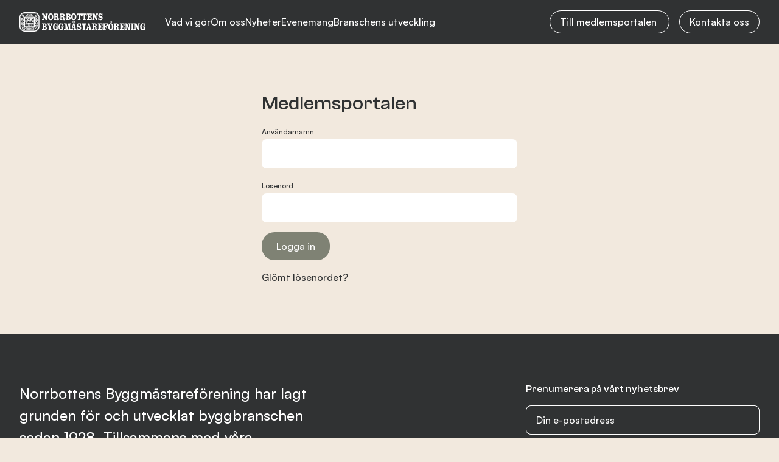

--- FILE ---
content_type: text/html; charset=UTF-8
request_url: https://www.nbf.se/medlemsportalen/foreningens-framtid/styrelsens-kommentar-till-ronnie-lundgrens-bilagor/
body_size: 63567
content:
<!doctype html>
<html lang="sv">

<head>

    <!-- Google Tag Manager -->
    <script>
        (function(w, d, s, l, i) {
            w[l] = w[l] || [];
            w[l].push({
                'gtm.start': new Date().getTime(),
                event: 'gtm.js'
            });
            var f = d.getElementsByTagName(s)[0],
                j = d.createElement(s),
                dl = l != 'dataLayer' ? '&l=' + l : '';
            j.async = true;
            j.src =
                'https://www.googletagmanager.com/gtm.js?id=' + i + dl;
            f.parentNode.insertBefore(j, f);
        })(window, document, 'script', 'dataLayer', 'GTM-KKMNFWG');
    </script>
    <!-- End Google Tag Manager -->

    
    <link rel="preload" nonce="upX6mCpVr3swsThp+/oRmZBiU8o="  href="/wp-content/themes/nbf/build/assets/ClashGrotesk-Bold.602a56af.woff2" as="font" type="font/woff2" crossorigin="anonymous"><link rel="preload" nonce="upX6mCpVr3swsThp+/oRmZBiU8o="  href="/wp-content/themes/nbf/build/assets/ClashGrotesk-Semibold.befc1942.woff2" as="font" type="font/woff2" crossorigin="anonymous"><link rel="preload" nonce="upX6mCpVr3swsThp+/oRmZBiU8o="  href="/wp-content/themes/nbf/build/assets/ClashGrotesk-Medium.5c3815cf.woff2" as="font" type="font/woff2" crossorigin="anonymous"><link rel="preload" nonce="upX6mCpVr3swsThp+/oRmZBiU8o="  href="/wp-content/themes/nbf/build/assets/ClashGrotesk-Regular.03ad7ecf.woff2" as="font" type="font/woff2" crossorigin="anonymous"><link rel="preload" nonce="upX6mCpVr3swsThp+/oRmZBiU8o="  href="/wp-content/themes/nbf/build/assets/ClashGrotesk-Light.f0f7605c.woff2" as="font" type="font/woff2" crossorigin="anonymous"><link rel="preload" nonce="upX6mCpVr3swsThp+/oRmZBiU8o="  href="/wp-content/themes/nbf/build/assets/Satoshi-Black.bd11b582.woff2" as="font" type="font/woff2" crossorigin="anonymous"><link rel="preload" nonce="upX6mCpVr3swsThp+/oRmZBiU8o="  href="/wp-content/themes/nbf/build/assets/Satoshi-Bold.353a7fbf.woff2" as="font" type="font/woff2" crossorigin="anonymous"><link rel="preload" nonce="upX6mCpVr3swsThp+/oRmZBiU8o="  href="/wp-content/themes/nbf/build/assets/Satoshi-Medium.af02a722.woff2" as="font" type="font/woff2" crossorigin="anonymous"><link rel="preload" nonce="upX6mCpVr3swsThp+/oRmZBiU8o="  href="/wp-content/themes/nbf/build/assets/Satoshi-Regular.50dca57f.woff2" as="font" type="font/woff2" crossorigin="anonymous"><link rel="preload" nonce="upX6mCpVr3swsThp+/oRmZBiU8o="  href="/wp-content/themes/nbf/build/assets/Satoshi-Light.8a24f395.woff2" as="font" type="font/woff2" crossorigin="anonymous"><script type="module" defer nonce="upX6mCpVr3swsThp+/oRmZBiU8o=" crossorigin src="/wp-content/themes/nbf/build/assets/app.c38e8406.js"></script><link rel="stylesheet" nonce="upX6mCpVr3swsThp+/oRmZBiU8o="  href="/wp-content/themes/nbf/build/assets/app.5f29409c.css">
    <meta charset="UTF-8">
    <title>Styrelsens kommentar till Ronnie Lundgrens bilagor - Norrbottens Byggmästareförening</title>

    <link href="//www.google-analytics.com" rel="dns-prefetch">

    
    <meta http-equiv="X-UA-Compatible" content="IE=edge,chrome=1">
    <meta name="viewport" content="width=device-width, initial-scale=1.0">

    <meta name='robots' content='index, follow, max-image-preview:large, max-snippet:-1, max-video-preview:-1' />

	<!-- This site is optimized with the Yoast SEO plugin v26.8 - https://yoast.com/product/yoast-seo-wordpress/ -->
	<link rel="canonical" href="https://www.nbf.se/medlemsportalen/foreningens-framtid/styrelsens-kommentar-till-ronnie-lundgrens-bilagor/" />
	<meta property="og:locale" content="en_US" />
	<meta property="og:type" content="article" />
	<meta property="og:title" content="Styrelsens kommentar till Ronnie Lundgrens bilagor - Norrbottens Byggmästareförening" />
	<meta property="og:url" content="https://www.nbf.se/medlemsportalen/foreningens-framtid/styrelsens-kommentar-till-ronnie-lundgrens-bilagor/" />
	<meta property="og:site_name" content="Norrbottens Byggmästareförening" />
	<meta property="article:modified_time" content="2023-05-22T20:05:41+00:00" />
	<meta name="twitter:card" content="summary_large_image" />
	<script type="application/ld+json" class="yoast-schema-graph">{"@context":"https://schema.org","@graph":[{"@type":"WebPage","@id":"https://www.nbf.se/medlemsportalen/foreningens-framtid/styrelsens-kommentar-till-ronnie-lundgrens-bilagor/","url":"https://www.nbf.se/medlemsportalen/foreningens-framtid/styrelsens-kommentar-till-ronnie-lundgrens-bilagor/","name":"Styrelsens kommentar till Ronnie Lundgrens bilagor - Norrbottens Byggmästareförening","isPartOf":{"@id":"https://www.nbf.se/#website"},"datePublished":"2014-01-09T20:04:00+00:00","dateModified":"2023-05-22T20:05:41+00:00","breadcrumb":{"@id":"https://www.nbf.se/medlemsportalen/foreningens-framtid/styrelsens-kommentar-till-ronnie-lundgrens-bilagor/#breadcrumb"},"inLanguage":"en-US","potentialAction":[{"@type":"ReadAction","target":["https://www.nbf.se/medlemsportalen/foreningens-framtid/styrelsens-kommentar-till-ronnie-lundgrens-bilagor/"]}]},{"@type":"BreadcrumbList","@id":"https://www.nbf.se/medlemsportalen/foreningens-framtid/styrelsens-kommentar-till-ronnie-lundgrens-bilagor/#breadcrumb","itemListElement":[{"@type":"ListItem","position":1,"name":"Hem","item":"https://www.nbf.se/"},{"@type":"ListItem","position":2,"name":"Medlemsportalen","item":"https://www.nbf.se/medlemsportalen/"},{"@type":"ListItem","position":3,"name":"Föreningens framtid","item":"https://www.nbf.se/medlemsportalen/foreningens-framtid/"},{"@type":"ListItem","position":4,"name":"Styrelsens kommentar till Ronnie Lundgrens bilagor"}]},{"@type":"WebSite","@id":"https://www.nbf.se/#website","url":"https://www.nbf.se/","name":"Norrbottens Byggmästareförening","description":"","publisher":{"@id":"https://www.nbf.se/#organization"},"potentialAction":[{"@type":"SearchAction","target":{"@type":"EntryPoint","urlTemplate":"https://www.nbf.se/?s={search_term_string}"},"query-input":{"@type":"PropertyValueSpecification","valueRequired":true,"valueName":"search_term_string"}}],"inLanguage":"en-US"},{"@type":"Organization","@id":"https://www.nbf.se/#organization","name":"Norrbottens Byggmästareförening","url":"https://www.nbf.se/","logo":{"@type":"ImageObject","inLanguage":"en-US","@id":"https://www.nbf.se/#/schema/logo/image/","url":"https://www.nbf.se/wp-content/uploads/2023/05/og_image.svg","contentUrl":"https://www.nbf.se/wp-content/uploads/2023/05/og_image.svg","width":1,"height":1,"caption":"Norrbottens Byggmästareförening"},"image":{"@id":"https://www.nbf.se/#/schema/logo/image/"}}]}</script>
	<!-- / Yoast SEO plugin. -->


<link rel='stylesheet' id='wp-block-library-css' href='https://www.nbf.se/wp/wp-includes/css/dist/block-library/style.min.css?ver=6.8.3' type='text/css' media='all' />
<style id='classic-theme-styles-inline-css' type='text/css'>
/*! This file is auto-generated */
.wp-block-button__link{color:#fff;background-color:#32373c;border-radius:9999px;box-shadow:none;text-decoration:none;padding:calc(.667em + 2px) calc(1.333em + 2px);font-size:1.125em}.wp-block-file__button{background:#32373c;color:#fff;text-decoration:none}
</style>
<style id='global-styles-inline-css' type='text/css'>
:root{--wp--preset--aspect-ratio--square: 1;--wp--preset--aspect-ratio--4-3: 4/3;--wp--preset--aspect-ratio--3-4: 3/4;--wp--preset--aspect-ratio--3-2: 3/2;--wp--preset--aspect-ratio--2-3: 2/3;--wp--preset--aspect-ratio--16-9: 16/9;--wp--preset--aspect-ratio--9-16: 9/16;--wp--preset--color--black: #000000;--wp--preset--color--cyan-bluish-gray: #abb8c3;--wp--preset--color--white: #ffffff;--wp--preset--color--pale-pink: #f78da7;--wp--preset--color--vivid-red: #cf2e2e;--wp--preset--color--luminous-vivid-orange: #ff6900;--wp--preset--color--luminous-vivid-amber: #fcb900;--wp--preset--color--light-green-cyan: #7bdcb5;--wp--preset--color--vivid-green-cyan: #00d084;--wp--preset--color--pale-cyan-blue: #8ed1fc;--wp--preset--color--vivid-cyan-blue: #0693e3;--wp--preset--color--vivid-purple: #9b51e0;--wp--preset--gradient--vivid-cyan-blue-to-vivid-purple: linear-gradient(135deg,rgba(6,147,227,1) 0%,rgb(155,81,224) 100%);--wp--preset--gradient--light-green-cyan-to-vivid-green-cyan: linear-gradient(135deg,rgb(122,220,180) 0%,rgb(0,208,130) 100%);--wp--preset--gradient--luminous-vivid-amber-to-luminous-vivid-orange: linear-gradient(135deg,rgba(252,185,0,1) 0%,rgba(255,105,0,1) 100%);--wp--preset--gradient--luminous-vivid-orange-to-vivid-red: linear-gradient(135deg,rgba(255,105,0,1) 0%,rgb(207,46,46) 100%);--wp--preset--gradient--very-light-gray-to-cyan-bluish-gray: linear-gradient(135deg,rgb(238,238,238) 0%,rgb(169,184,195) 100%);--wp--preset--gradient--cool-to-warm-spectrum: linear-gradient(135deg,rgb(74,234,220) 0%,rgb(151,120,209) 20%,rgb(207,42,186) 40%,rgb(238,44,130) 60%,rgb(251,105,98) 80%,rgb(254,248,76) 100%);--wp--preset--gradient--blush-light-purple: linear-gradient(135deg,rgb(255,206,236) 0%,rgb(152,150,240) 100%);--wp--preset--gradient--blush-bordeaux: linear-gradient(135deg,rgb(254,205,165) 0%,rgb(254,45,45) 50%,rgb(107,0,62) 100%);--wp--preset--gradient--luminous-dusk: linear-gradient(135deg,rgb(255,203,112) 0%,rgb(199,81,192) 50%,rgb(65,88,208) 100%);--wp--preset--gradient--pale-ocean: linear-gradient(135deg,rgb(255,245,203) 0%,rgb(182,227,212) 50%,rgb(51,167,181) 100%);--wp--preset--gradient--electric-grass: linear-gradient(135deg,rgb(202,248,128) 0%,rgb(113,206,126) 100%);--wp--preset--gradient--midnight: linear-gradient(135deg,rgb(2,3,129) 0%,rgb(40,116,252) 100%);--wp--preset--font-size--small: 13px;--wp--preset--font-size--medium: 20px;--wp--preset--font-size--large: 36px;--wp--preset--font-size--x-large: 42px;--wp--preset--spacing--20: 0.44rem;--wp--preset--spacing--30: 0.67rem;--wp--preset--spacing--40: 1rem;--wp--preset--spacing--50: 1.5rem;--wp--preset--spacing--60: 2.25rem;--wp--preset--spacing--70: 3.38rem;--wp--preset--spacing--80: 5.06rem;--wp--preset--shadow--natural: 6px 6px 9px rgba(0, 0, 0, 0.2);--wp--preset--shadow--deep: 12px 12px 50px rgba(0, 0, 0, 0.4);--wp--preset--shadow--sharp: 6px 6px 0px rgba(0, 0, 0, 0.2);--wp--preset--shadow--outlined: 6px 6px 0px -3px rgba(255, 255, 255, 1), 6px 6px rgba(0, 0, 0, 1);--wp--preset--shadow--crisp: 6px 6px 0px rgba(0, 0, 0, 1);}:where(.is-layout-flex){gap: 0.5em;}:where(.is-layout-grid){gap: 0.5em;}body .is-layout-flex{display: flex;}.is-layout-flex{flex-wrap: wrap;align-items: center;}.is-layout-flex > :is(*, div){margin: 0;}body .is-layout-grid{display: grid;}.is-layout-grid > :is(*, div){margin: 0;}:where(.wp-block-columns.is-layout-flex){gap: 2em;}:where(.wp-block-columns.is-layout-grid){gap: 2em;}:where(.wp-block-post-template.is-layout-flex){gap: 1.25em;}:where(.wp-block-post-template.is-layout-grid){gap: 1.25em;}.has-black-color{color: var(--wp--preset--color--black) !important;}.has-cyan-bluish-gray-color{color: var(--wp--preset--color--cyan-bluish-gray) !important;}.has-white-color{color: var(--wp--preset--color--white) !important;}.has-pale-pink-color{color: var(--wp--preset--color--pale-pink) !important;}.has-vivid-red-color{color: var(--wp--preset--color--vivid-red) !important;}.has-luminous-vivid-orange-color{color: var(--wp--preset--color--luminous-vivid-orange) !important;}.has-luminous-vivid-amber-color{color: var(--wp--preset--color--luminous-vivid-amber) !important;}.has-light-green-cyan-color{color: var(--wp--preset--color--light-green-cyan) !important;}.has-vivid-green-cyan-color{color: var(--wp--preset--color--vivid-green-cyan) !important;}.has-pale-cyan-blue-color{color: var(--wp--preset--color--pale-cyan-blue) !important;}.has-vivid-cyan-blue-color{color: var(--wp--preset--color--vivid-cyan-blue) !important;}.has-vivid-purple-color{color: var(--wp--preset--color--vivid-purple) !important;}.has-black-background-color{background-color: var(--wp--preset--color--black) !important;}.has-cyan-bluish-gray-background-color{background-color: var(--wp--preset--color--cyan-bluish-gray) !important;}.has-white-background-color{background-color: var(--wp--preset--color--white) !important;}.has-pale-pink-background-color{background-color: var(--wp--preset--color--pale-pink) !important;}.has-vivid-red-background-color{background-color: var(--wp--preset--color--vivid-red) !important;}.has-luminous-vivid-orange-background-color{background-color: var(--wp--preset--color--luminous-vivid-orange) !important;}.has-luminous-vivid-amber-background-color{background-color: var(--wp--preset--color--luminous-vivid-amber) !important;}.has-light-green-cyan-background-color{background-color: var(--wp--preset--color--light-green-cyan) !important;}.has-vivid-green-cyan-background-color{background-color: var(--wp--preset--color--vivid-green-cyan) !important;}.has-pale-cyan-blue-background-color{background-color: var(--wp--preset--color--pale-cyan-blue) !important;}.has-vivid-cyan-blue-background-color{background-color: var(--wp--preset--color--vivid-cyan-blue) !important;}.has-vivid-purple-background-color{background-color: var(--wp--preset--color--vivid-purple) !important;}.has-black-border-color{border-color: var(--wp--preset--color--black) !important;}.has-cyan-bluish-gray-border-color{border-color: var(--wp--preset--color--cyan-bluish-gray) !important;}.has-white-border-color{border-color: var(--wp--preset--color--white) !important;}.has-pale-pink-border-color{border-color: var(--wp--preset--color--pale-pink) !important;}.has-vivid-red-border-color{border-color: var(--wp--preset--color--vivid-red) !important;}.has-luminous-vivid-orange-border-color{border-color: var(--wp--preset--color--luminous-vivid-orange) !important;}.has-luminous-vivid-amber-border-color{border-color: var(--wp--preset--color--luminous-vivid-amber) !important;}.has-light-green-cyan-border-color{border-color: var(--wp--preset--color--light-green-cyan) !important;}.has-vivid-green-cyan-border-color{border-color: var(--wp--preset--color--vivid-green-cyan) !important;}.has-pale-cyan-blue-border-color{border-color: var(--wp--preset--color--pale-cyan-blue) !important;}.has-vivid-cyan-blue-border-color{border-color: var(--wp--preset--color--vivid-cyan-blue) !important;}.has-vivid-purple-border-color{border-color: var(--wp--preset--color--vivid-purple) !important;}.has-vivid-cyan-blue-to-vivid-purple-gradient-background{background: var(--wp--preset--gradient--vivid-cyan-blue-to-vivid-purple) !important;}.has-light-green-cyan-to-vivid-green-cyan-gradient-background{background: var(--wp--preset--gradient--light-green-cyan-to-vivid-green-cyan) !important;}.has-luminous-vivid-amber-to-luminous-vivid-orange-gradient-background{background: var(--wp--preset--gradient--luminous-vivid-amber-to-luminous-vivid-orange) !important;}.has-luminous-vivid-orange-to-vivid-red-gradient-background{background: var(--wp--preset--gradient--luminous-vivid-orange-to-vivid-red) !important;}.has-very-light-gray-to-cyan-bluish-gray-gradient-background{background: var(--wp--preset--gradient--very-light-gray-to-cyan-bluish-gray) !important;}.has-cool-to-warm-spectrum-gradient-background{background: var(--wp--preset--gradient--cool-to-warm-spectrum) !important;}.has-blush-light-purple-gradient-background{background: var(--wp--preset--gradient--blush-light-purple) !important;}.has-blush-bordeaux-gradient-background{background: var(--wp--preset--gradient--blush-bordeaux) !important;}.has-luminous-dusk-gradient-background{background: var(--wp--preset--gradient--luminous-dusk) !important;}.has-pale-ocean-gradient-background{background: var(--wp--preset--gradient--pale-ocean) !important;}.has-electric-grass-gradient-background{background: var(--wp--preset--gradient--electric-grass) !important;}.has-midnight-gradient-background{background: var(--wp--preset--gradient--midnight) !important;}.has-small-font-size{font-size: var(--wp--preset--font-size--small) !important;}.has-medium-font-size{font-size: var(--wp--preset--font-size--medium) !important;}.has-large-font-size{font-size: var(--wp--preset--font-size--large) !important;}.has-x-large-font-size{font-size: var(--wp--preset--font-size--x-large) !important;}
:where(.wp-block-post-template.is-layout-flex){gap: 1.25em;}:where(.wp-block-post-template.is-layout-grid){gap: 1.25em;}
:where(.wp-block-columns.is-layout-flex){gap: 2em;}:where(.wp-block-columns.is-layout-grid){gap: 2em;}
:root :where(.wp-block-pullquote){font-size: 1.5em;line-height: 1.6;}
</style>
<link rel="https://api.w.org/" href="https://www.nbf.se/wp-json/" /><link rel="alternate" title="JSON" type="application/json" href="https://www.nbf.se/wp-json/wp/v2/pages/2116" /><link rel="EditURI" type="application/rsd+xml" title="RSD" href="https://www.nbf.se/wp/xmlrpc.php?rsd" />
<meta name="generator" content="WordPress 6.8.3" />
<link rel='shortlink' href='https://www.nbf.se/?p=2116' />
<link rel="alternate" title="oEmbed (JSON)" type="application/json+oembed" href="https://www.nbf.se/wp-json/oembed/1.0/embed?url=https%3A%2F%2Fwww.nbf.se%2Fmedlemsportalen%2Fforeningens-framtid%2Fstyrelsens-kommentar-till-ronnie-lundgrens-bilagor%2F" />
<link rel="alternate" title="oEmbed (XML)" type="text/xml+oembed" href="https://www.nbf.se/wp-json/oembed/1.0/embed?url=https%3A%2F%2Fwww.nbf.se%2Fmedlemsportalen%2Fforeningens-framtid%2Fstyrelsens-kommentar-till-ronnie-lundgrens-bilagor%2F&#038;format=xml" />
<link rel="icon" href="https://www.nbf.se/wp-content/uploads/2023/05/favicon.png" sizes="32x32" />
<link rel="icon" href="https://www.nbf.se/wp-content/uploads/2023/05/favicon.png" sizes="192x192" />
<link rel="apple-touch-icon" href="https://www.nbf.se/wp-content/uploads/2023/05/favicon.png" />
<meta name="msapplication-TileImage" content="https://www.nbf.se/wp-content/uploads/2023/05/favicon.png" />
</head>

<body class="wp-singular page-template page-template-templates page-template-template-member-portal-subpage page-template-templatestemplate-member-portal-subpage-php page page-id-2116 page-child parent-pageid-2047 wp-theme-nbf">

    <div class="vue-app">

        <section class="site-header section-x-padding py-5 bg-gray-600 sticky top-0 left-0 z-99 w-full transform transition-transform duration-400">
    <div class="section-width mx-auto flex items-center">
        <a href="https://www.nbf.se" class="text-white" aria-label="NBF logotyp">
            <svg width="207" height="32" viewBox="0 0 207 32" fill="none" xmlns="http://www.w3.org/2000/svg">
<path d="M24.1938 0H8.62606C3.87918 0 0 3.79407 0 8.43682V23.5632C0 28.2059 3.87918 32 8.62606 32H24.1938C28.9407 32 32.8199 28.2059 32.8199 23.5632V8.43682C32.8199 3.79407 28.9407 0 24.1938 0ZM31.3141 23.5632C31.3141 27.4072 28.0985 30.5523 24.1683 30.5523H8.60054C4.67032 30.5523 1.45469 27.4321 1.45469 23.5632V8.43682C1.45469 4.59282 4.6448 1.44774 8.60054 1.44774H24.1683C28.0985 1.44774 31.3141 4.59282 31.3141 8.43682V23.5632Z" fill="currentColor"/>
<path d="M24.1938 1.82227H8.62606C4.90001 1.82227 1.86302 4.79262 1.86302 8.43693V23.5633C1.86302 27.2076 4.90001 30.178 8.62606 30.178H24.1938C27.9199 30.178 30.9569 27.2076 30.9569 23.5633V8.43693C30.9569 4.79262 27.9199 1.82227 24.1938 1.82227ZM30.574 23.5633C30.574 27.0079 27.7157 29.8285 24.1683 29.8285H8.60054C5.07866 29.8285 2.19479 27.0329 2.19479 23.5633V8.43693C2.22031 4.99231 5.10418 2.17172 8.62606 2.17172H24.1938C27.7157 2.17172 30.5996 4.96735 30.5996 8.43693V23.5633H30.574Z" fill="currentColor"/>
<path d="M23.3261 7.41333H9.54482C8.47294 7.41333 7.57971 8.262 7.57971 9.33533V22.8392C7.57971 23.8876 8.44742 24.7612 9.54482 24.7612H23.3516C24.4235 24.7612 25.3167 23.9126 25.3167 22.8392V9.33533C25.2912 8.28697 24.4235 7.41333 23.3261 7.41333ZM23.811 22.8392C23.811 23.0888 23.6068 23.3135 23.3261 23.3135H9.54482C9.28961 23.3135 9.05992 23.1138 9.05992 22.8392V9.33533C9.05992 9.08572 9.26409 8.86107 9.54482 8.86107H23.3516C23.6068 8.86107 23.8365 9.06076 23.8365 9.33533V22.8392H23.811Z" fill="currentColor"/>
<path d="M24.8318 9.83472V10.2091H17.9157L17.7625 9.95952L17.5584 10.2091H15.3636C15.4657 10.1842 15.5677 10.1093 15.5677 10.1093C15.5677 10.1093 15.1084 10.1592 14.6745 10.2091H8.31981V9.83472H24.8318Z" fill="currentColor"/>
<path d="M12.7094 11.9313H8.31981V11.5569H10.0552C10.0552 11.6068 10.0808 11.6567 10.1063 11.7067C10.1318 11.7566 10.1573 11.8065 10.2084 11.8315C10.3104 11.9063 10.7953 11.6817 11.1526 11.5569H12.5052C12.5818 11.6318 12.6584 11.7815 12.7094 11.9313Z" fill="currentColor"/>
<path d="M16.4355 11.5569L16.3079 11.7067V11.7316H16.2823V11.7566L16.2313 11.8065L16.1292 11.9313H13.7302V11.7566L13.7047 11.5569H16.4355Z" fill="currentColor"/>
<path d="M24.8318 11.5569V11.9313H17.1756C17.2011 11.8814 17.2266 11.8564 17.2521 11.8315L17.5839 11.5818H24.8318V11.5569Z" fill="currentColor"/>
<path d="M13.2709 13.2793C13.2964 13.4041 13.3219 13.5039 13.3474 13.6537H8.31981V13.2793H13.2709Z" fill="currentColor"/>
<path d="M15.0063 13.2793L14.7 13.6537H13.9599C13.9344 13.5289 13.8834 13.4041 13.8578 13.2793H15.0063Z" fill="currentColor"/>
<path d="M17.3542 13.6536H16.5375C16.461 13.6037 16.4099 13.5538 16.3844 13.4789C16.3589 13.4289 16.3334 13.379 16.3334 13.3291H16.512C16.5375 13.379 16.5631 13.4289 16.6141 13.4789C16.6907 13.5288 16.7672 13.5787 16.8438 13.6037C16.9459 13.6037 17.1245 13.6286 17.3542 13.6536Z" fill="currentColor"/>
<path d="M19.5745 13.6537H19.2172C19.1917 13.6288 19.1662 13.6288 19.1407 13.6288H19.1152C19.1152 13.6288 18.9875 13.6038 18.7834 13.5539C18.7068 13.5289 18.6047 13.5289 18.4771 13.5039C18.0943 13.454 17.3032 13.479 17.4052 13.2793H18.0178C18.0688 13.2793 18.1198 13.2793 18.1454 13.2793L18.5026 13.3043C18.911 13.3542 19.1407 13.4041 19.1662 13.4291C19.1917 13.454 19.3959 13.5039 19.5745 13.6537Z" fill="currentColor"/>
<path d="M24.8318 13.2793V13.6537H20.0339L19.8297 13.2793H24.8318Z" fill="currentColor"/>
<path d="M13.5771 15.0266L13.475 15.1514L13.3219 15.3261L13.2709 15.3761H8.31981V15.0266H13.5771Z" fill="currentColor"/>
<path d="M16.8948 15.0266L16.6907 15.1514C16.6907 15.1514 16.5886 15.2263 16.6396 15.401H16.461C16.461 15.3761 16.461 15.3511 16.461 15.3012C16.461 15.1514 16.5375 15.0765 16.5886 15.0266H16.8948Z" fill="currentColor"/>
<path d="M19.0131 15.0266C18.9365 15.0765 18.8344 15.1265 18.7579 15.2013C18.6558 15.2762 18.5282 15.3261 18.4261 15.401H18.0688C18.273 15.3012 18.4771 15.1514 18.6813 15.0266H19.0131Z" fill="currentColor"/>
<path d="M24.8318 15.0266V15.3761H21.1058L20.8761 15.0266H24.8318Z" fill="currentColor"/>
<path d="M12.1479 16.7488L11.8417 17.0982H8.31981V16.7488H12.1479Z" fill="currentColor"/>
<path d="M24.8318 16.7488V17.0982H22.1777L21.948 16.7488H24.8318Z" fill="currentColor"/>
<path d="M24.8318 18.4712V18.8456H8.31981V18.4712H10.7188L10.6677 18.5211L10.5912 18.621H10.6677L13.7302 18.4712H24.8318Z" fill="currentColor"/>
<path d="M14.649 20.2185C14.6745 20.3433 14.7 20.4681 14.7256 20.5929H8.31981V20.2185H14.649Z" fill="currentColor"/>
<path d="M24.8318 20.2185V20.5929H15.925C15.925 20.568 15.8995 20.543 15.8995 20.518C15.874 20.4432 15.8485 20.3433 15.7974 20.2435H24.8318V20.2185Z" fill="currentColor"/>
<path d="M24.8318 21.9407H8.31981V22.3151H24.8318V21.9407Z" fill="currentColor"/>
<path d="M12.4542 8.38696H12.0714V10.1093H12.4542V8.38696Z" fill="currentColor"/>
<path d="M16.6651 8.38696H16.2823V10.1093H16.6651V8.38696Z" fill="currentColor"/>
<path d="M20.9016 8.38696H20.5188V10.1093H20.9016V8.38696Z" fill="currentColor"/>
<path d="M10.6933 13.479H10.3104V15.2013H10.6933V13.479Z" fill="currentColor"/>
<path d="M14.8532 13.479L14.7 13.6537L14.5214 13.8784V13.479H14.8532Z" fill="currentColor"/>
<path d="M18.7579 13.9034V13.7786C18.8091 13.8035 18.8091 13.8534 18.7579 13.9034Z" fill="currentColor"/>
<path d="M19.1152 13.479V13.6288H19.0896C19.0896 13.6288 18.962 13.6038 18.7579 13.5539V13.479H19.1152Z" fill="currentColor"/>
<path d="M19.1152 14.7271V14.9517C19.0896 14.9767 19.0386 15.0016 19.0131 15.0266C18.9365 15.0765 18.8344 15.1264 18.7579 15.2013V14.9767C18.8855 14.8768 19.0131 14.8019 19.1152 14.7271Z" fill="currentColor"/>
<path d="M22.6626 13.479H22.2797V15.2013H22.6626V13.479Z" fill="currentColor"/>
<path d="M12.4032 11.7566H12.0203V13.4789H12.4032V11.7566Z" fill="currentColor"/>
<path d="M16.2825 11.7566L16.2313 11.8065V11.7566H16.2825Z" fill="currentColor"/>
<path d="M16.4865 13.2792C16.512 13.3291 16.5375 13.379 16.5886 13.429V13.4789H16.3589C16.3334 13.429 16.3079 13.379 16.3079 13.3291C16.3079 13.3042 16.3079 13.2792 16.3079 13.2542C16.3079 13.1544 16.3334 13.0296 16.4865 12.9048C16.512 12.8798 16.5631 12.8549 16.6141 12.8049V13.0296L16.5886 13.0046C16.4865 13.0795 16.461 13.1793 16.4865 13.2792Z" fill="currentColor"/>
<path d="M20.8506 11.7566H20.4678V13.4789H20.8506V11.7566Z" fill="currentColor"/>
<path d="M24.3725 11.7566H23.9897V13.4789H24.3725V11.7566Z" fill="currentColor"/>
<path d="M12.4032 11.7317H12.0203V13.454H12.4032V11.7317Z" fill="currentColor"/>
<path d="M16.2825 11.7317V11.7567L16.2313 11.8066V11.7317H16.2825Z" fill="currentColor"/>
<path d="M16.4865 13.2793C16.512 13.3292 16.5375 13.3792 16.5886 13.4291H16.3589C16.3334 13.3792 16.3079 13.3292 16.3079 13.2793C16.3079 13.2543 16.3079 13.2294 16.3079 13.2044C16.3079 13.1046 16.3334 12.9798 16.4865 12.855C16.512 12.83 16.5631 12.805 16.6141 12.7551V12.9798L16.5886 13.0047C16.4865 13.0796 16.461 13.1795 16.4865 13.2793Z" fill="currentColor"/>
<path d="M20.8506 11.7317H20.4678V13.454H20.8506V11.7317Z" fill="currentColor"/>
<path d="M24.3725 11.7317H23.9897V13.454H24.3725V11.7317Z" fill="currentColor"/>
<path d="M12.4032 11.7317H12.0203V13.454H12.4032V11.7317Z" fill="currentColor"/>
<path d="M16.2825 11.7317V11.7567L16.2313 11.8066V11.7317H16.2825Z" fill="currentColor"/>
<path d="M16.4865 13.2793C16.512 13.3292 16.5375 13.3792 16.5886 13.4291H16.3589C16.3334 13.3792 16.3079 13.3292 16.3079 13.2793C16.3079 13.2543 16.3079 13.2294 16.3079 13.2044C16.3079 13.1046 16.3334 12.9798 16.4865 12.855C16.512 12.83 16.5631 12.805 16.6141 12.7551V12.9798L16.5886 13.0047C16.4865 13.0796 16.461 13.1795 16.4865 13.2793Z" fill="currentColor"/>
<path d="M20.8506 11.7317H20.4678V13.454H20.8506V11.7317Z" fill="currentColor"/>
<path d="M24.3725 11.7317H23.9897V13.454H24.3725V11.7317Z" fill="currentColor"/>
<path d="M12.4032 11.7317H12.0203V13.454H12.4032V11.7317Z" fill="currentColor"/>
<path d="M16.3081 11.7317H16.2825V11.7567L16.2313 11.8066V11.7317H16.3081Z" fill="currentColor"/>
<path d="M16.4865 13.2793C16.512 13.3292 16.5375 13.3792 16.5886 13.4291H16.3589C16.3334 13.3792 16.3079 13.3292 16.3079 13.2793C16.3079 13.2543 16.3079 13.2294 16.3079 13.2044C16.3079 13.1046 16.3334 12.9798 16.4865 12.855C16.512 12.83 16.5631 12.805 16.6141 12.7551V12.9798L16.5886 13.0047C16.4865 13.0796 16.461 13.1795 16.4865 13.2793Z" fill="currentColor"/>
<path d="M20.8506 11.7317H20.4678V13.454H20.8506V11.7317Z" fill="currentColor"/>
<path d="M24.3725 11.7317H23.9897V13.454H24.3725V11.7317Z" fill="currentColor"/>
<path d="M12.4032 11.7068H12.0203V13.4291H12.4032V11.7068Z" fill="currentColor"/>
<path d="M16.3081 11.7068V11.7317H16.2825V11.7567L16.2313 11.8066V11.7068H16.3081Z" fill="currentColor"/>
<path d="M16.6141 12.78V13.0047H16.5886C16.4865 13.0796 16.461 13.1794 16.4865 13.2792C16.512 13.3292 16.5375 13.3791 16.5886 13.429H16.3589C16.3334 13.3791 16.3079 13.3292 16.3079 13.2792C16.3079 13.2543 16.3079 13.2293 16.3079 13.2044C16.3079 13.1045 16.3334 12.9797 16.4865 12.8549C16.512 12.83 16.5631 12.805 16.6141 12.78Z" fill="currentColor"/>
<path d="M20.8506 11.7068H20.4678V13.4291H20.8506V11.7068Z" fill="currentColor"/>
<path d="M24.3725 11.7068H23.9897V13.4291H24.3725V11.7068Z" fill="currentColor"/>
<path d="M10.1318 10.1841V11.3073C10.0552 11.3323 10.0552 11.4571 10.0807 11.5569C10.0807 11.6069 10.1063 11.6568 10.1318 11.7067V11.9064H9.74898V10.1841H10.1318Z" fill="currentColor"/>
<path d="M14.3427 10.1841V10.234C14.2917 10.234 14.2407 10.234 14.2151 10.234C14.1641 10.234 14.1386 10.234 14.0875 10.259C14.062 10.259 14.011 10.259 13.9599 10.2839V10.209H14.3427V10.1841Z" fill="currentColor"/>
<path d="M14.3427 10.4336V11.9063H13.9599V10.7331C14.062 10.6333 14.1896 10.5085 14.3427 10.4336Z" fill="currentColor"/>
<path d="M18.5792 10.1841V11.9064H18.1964V11.0827L18.375 10.9329L18.1964 10.6334V10.1841H18.5792Z" fill="currentColor"/>
<path d="M22.1266 10.1841H21.7438V11.9064H22.1266V10.1841Z" fill="currentColor"/>
<path d="M10.6677 17.0234V18.5211L10.5912 18.6209H10.6677V18.7457H10.3104V17.0234H10.6677Z" fill="currentColor"/>
<path d="M14.9042 18.4211V18.7456H14.5214V18.4461L14.9042 18.4211Z" fill="currentColor"/>
<path d="M19.1152 18.2214V18.7456H18.7579V18.2214H19.1152Z" fill="currentColor"/>
<path d="M22.6626 17.0234V17.8971L22.2797 17.298V17.0234H22.6626Z" fill="currentColor"/>
<path d="M22.6626 18.0469V18.7458H22.2797V18.0718L22.6626 18.0469Z" fill="currentColor"/>
<path d="M11.561 15.301H11.1782V17.0233H11.561V15.301Z" fill="currentColor"/>
<path d="M23.5558 15.301H23.173V17.0233H23.5558V15.301Z" fill="currentColor"/>
<path d="M8.72815 22.3152H8.34534V24.0375H8.72815V22.3152Z" fill="currentColor"/>
<path d="M12.9391 22.3152H12.5563V24.0375H12.9391V22.3152Z" fill="currentColor"/>
<path d="M17.1756 22.3152H16.7928V24.0375H17.1756V22.3152Z" fill="currentColor"/>
<path d="M20.6974 22.3152H20.3146V24.0375H20.6974V22.3152Z" fill="currentColor"/>
<path d="M10.8719 20.3931H10.4891V22.1154H10.8719V20.3931Z" fill="currentColor"/>
<path d="M15.0829 21.666V22.1403H14.7V20.6177C14.7766 20.9921 14.8276 21.2667 14.8532 21.3415C14.9297 21.4414 15.0063 21.5662 15.0829 21.666Z" fill="currentColor"/>
<path d="M19.3193 20.3931H18.9365V22.1154H19.3193V20.3931Z" fill="currentColor"/>
<path d="M22.8667 20.3931H22.4839V22.1154H22.8667V20.3931Z" fill="currentColor"/>
<path d="M8.8047 18.7456H8.42189V20.4679H8.8047V18.7456Z" fill="currentColor"/>
<path d="M13.0412 18.7456H12.6584V20.4679H13.0412V18.7456Z" fill="currentColor"/>
<path d="M17.2776 18.7456H16.8948V20.4679H17.2776V18.7456Z" fill="currentColor"/>
<path d="M20.7995 18.7456H20.4167V20.4679H20.7995V18.7456Z" fill="currentColor"/>
<path d="M14.3427 13.6536C14.3172 13.5288 14.2917 13.4289 14.2662 13.3291V13.3041C14.2151 13.1044 14.1641 12.9297 14.1386 12.7799C14.0365 12.4305 13.9855 12.2308 13.9855 12.2058V12.1809V12.1559L13.8578 11.9313L13.7558 11.7815H13.7302L13.7558 11.9313L13.7813 12.1809L13.8068 12.4305C13.7813 12.4804 13.7302 12.5054 13.7047 12.5553C13.6792 12.5802 13.6537 12.6052 13.6282 12.6302C13.5006 12.7051 13.3729 12.73 13.2964 12.73C13.2709 12.73 13.2198 12.73 13.1943 12.73C13.1433 12.73 13.0922 12.7051 13.0922 12.7051C13.0922 12.7051 13.0667 12.6302 13.0157 12.5303C13.0157 12.5054 12.9901 12.4804 12.9646 12.4554L12.9391 12.4055C12.9136 12.3306 12.8625 12.2308 12.8115 12.1559C12.786 12.106 12.7604 12.0311 12.7349 11.9812C12.7094 12.0061 12.6584 12.0311 12.6584 12.081C12.6584 12.106 12.6328 12.1309 12.6328 12.1809C12.6328 12.2558 12.6839 12.3556 12.7094 12.4305C12.7604 12.6551 12.8115 12.9297 12.8881 13.2542C12.8881 13.2792 12.9136 13.3291 12.9136 13.354C12.9391 13.4788 12.9646 13.6036 12.9901 13.7285C13.0667 14.028 13.1177 14.3774 13.1943 14.7019C13.2198 14.8267 13.2453 14.9266 13.2709 15.0514V15.1013C13.2964 15.2012 13.3219 15.301 13.3219 15.4008L13.475 15.2261L13.5771 15.1013L13.6282 15.0514L13.7047 14.9515L14.0875 14.5022L14.1641 14.4024L14.3172 14.2277L14.4703 14.0529C14.3938 13.8533 14.3683 13.7534 14.3427 13.6536ZM13.3474 13.1044C13.475 13.0795 13.6026 13.0545 13.7047 13.0046C13.7302 13.0046 13.7558 12.9796 13.7813 12.9796C13.8068 13.0795 13.8323 13.1793 13.8578 13.3041C13.8834 13.4289 13.9089 13.5288 13.9599 13.6785V13.7035L13.8834 13.8033L13.5261 14.2277L13.4495 14.3275C13.3985 14.1029 13.3729 13.9032 13.3219 13.7035C13.2964 13.5787 13.2709 13.4539 13.2453 13.3291C13.2453 13.2792 13.2198 13.2292 13.2198 13.1793C13.2709 13.1294 13.2964 13.1294 13.3474 13.1044ZM16.3589 20.8923L16.3334 20.7924C16.3334 20.7425 16.3079 20.6926 16.2568 20.5678C16.2313 20.4929 16.2058 20.418 16.1802 20.3182C16.1802 20.2932 16.1547 20.2433 16.1547 20.2183C16.0526 19.8938 15.925 19.4445 15.7719 18.9453C15.7719 18.9203 15.7464 18.8954 15.7464 18.8704C15.7209 18.8205 15.7209 18.7456 15.6954 18.6957C15.6698 18.6458 15.6698 18.5709 15.6443 18.521C15.6443 18.496 15.6188 18.471 15.6188 18.4211H15.4401H15.2615H15.1594H14.9042L14.5214 18.4461H14.4193H14.3172H14.1641H13.9855V18.471C14.011 18.5709 14.011 18.6458 14.0365 18.6707V18.7207C14.0365 18.7456 14.0365 18.7955 14.062 18.8205C14.062 18.8704 14.0875 18.9203 14.0875 18.9952C14.1386 19.3447 14.2151 19.794 14.2917 20.1934C14.3172 20.3182 14.3427 20.443 14.3427 20.5678C14.4193 20.9921 14.4959 21.3665 14.5214 21.4664C14.5724 21.6161 14.649 21.7409 14.7256 21.8657C14.7511 21.8907 14.7766 21.9157 14.7766 21.9406C14.8532 22.0155 14.9042 22.0654 15.0063 22.1153C15.0318 22.1403 15.0573 22.1403 15.0828 22.1653C15.287 22.2651 15.5167 22.2901 15.7464 22.2152C15.9506 22.1403 16.1037 22.0654 16.2058 21.9406C16.512 21.6161 16.4099 21.1419 16.3589 20.8923ZM15.287 21.7909C15.2105 21.7659 15.1594 21.716 15.1084 21.6411C15.0063 21.5412 14.9297 21.4414 14.9042 21.3166C14.8787 21.2417 14.8276 20.9422 14.7511 20.5927V20.5678C14.7256 20.443 14.7 20.3182 14.6745 20.1934C14.598 19.769 14.5214 19.2948 14.4448 18.9703H14.5469L15.3381 18.9203H15.4401C15.5933 19.4196 15.7209 19.8439 15.8485 20.1934C15.874 20.2932 15.925 20.393 15.9506 20.4679C15.9506 20.4929 15.9761 20.5178 15.9761 20.5428C16.0271 20.7175 16.0782 20.8174 16.0782 20.8673C16.1547 21.2667 16.1547 21.6411 15.6698 21.7909C15.5167 21.8657 15.3891 21.8408 15.287 21.7909Z" fill="currentColor"/>
<path d="M14.2151 13.8284C14.1896 13.7785 14.1896 13.7036 14.1641 13.6537C14.1386 13.6037 14.1386 13.5538 14.1131 13.5039C14.0875 13.429 14.0875 13.3541 14.062 13.3042C14.011 13.1544 13.9854 13.0296 13.9599 12.9048C13.8578 12.4805 13.7813 12.2309 13.7813 12.2309L13.7558 12.181L13.7813 12.4306C13.7558 12.4805 13.7047 12.5055 13.6792 12.5554C13.6537 12.5803 13.6282 12.6053 13.6026 12.6303C13.475 12.7051 13.3474 12.7301 13.2709 12.7301C13.2453 12.7301 13.1943 12.7301 13.1688 12.7301C13.1177 12.7301 13.0667 12.7051 13.0667 12.7051C13.0667 12.7051 13.0412 12.6303 12.9901 12.5304C12.9901 12.5055 12.9646 12.4805 12.9391 12.4555L12.9136 12.4056C12.888 12.3307 12.837 12.2309 12.786 12.156C12.786 12.2309 12.8625 12.3557 12.8625 12.3557C12.8625 12.3557 12.9391 12.7051 13.0412 13.2293C13.0412 13.2793 13.0667 13.3042 13.0667 13.3541C13.0922 13.4789 13.1177 13.5788 13.1433 13.7285C13.1943 13.9782 13.2453 14.2527 13.2964 14.5273C13.3219 14.6521 13.3474 14.7519 13.3729 14.8768C13.3985 14.9516 13.3985 15.0265 13.424 15.1014C13.424 15.1513 13.4495 15.1763 13.4495 15.2262L13.5516 15.1014L13.6026 15.0515L13.6792 14.9516L14.062 14.5023L14.1386 14.4025L14.2917 14.2278C14.2662 14.053 14.2407 13.9282 14.2151 13.8284ZM13.3474 13.6537C13.3219 13.5289 13.2964 13.4041 13.2709 13.2793C13.2709 13.2293 13.2453 13.1794 13.2453 13.1295C13.2709 13.1295 13.2964 13.1295 13.3474 13.1045C13.475 13.0796 13.6026 13.0546 13.7047 13.0047C13.7302 13.0047 13.7558 12.9797 13.7813 12.9797C13.8068 13.0796 13.8323 13.1794 13.8578 13.3042C13.8834 13.429 13.9089 13.5289 13.9599 13.6786V13.7036L13.8834 13.8034L13.5261 14.2278L13.4495 14.3276C13.424 14.053 13.3985 13.8534 13.3474 13.6537Z" fill="currentColor"/>
<path d="M16.1803 20.9172L16.1547 20.8424C16.1547 20.7924 16.1292 20.7176 16.0782 20.5678C16.0526 20.5179 16.0271 20.443 16.0016 20.3681C15.9761 20.3182 15.9761 20.2683 15.9506 20.2183C15.8485 19.8938 15.7209 19.4445 15.5678 18.9453C15.5678 18.9204 15.5422 18.8954 15.5422 18.8455C15.5167 18.7956 15.5167 18.7207 15.4912 18.6708C15.4657 18.6208 15.4657 18.5459 15.4401 18.496C15.4401 18.4711 15.4146 18.4461 15.4146 18.4211H15.236H15.1339H14.8787L14.4959 18.4461H14.3938H14.2917H14.1386V18.4711C14.1641 18.5709 14.1641 18.6458 14.1641 18.6458C14.1641 18.6708 14.1641 18.6957 14.1896 18.7207C14.1896 18.7456 14.1896 18.7956 14.2151 18.8455C14.2151 18.8954 14.2407 18.9453 14.2407 18.9952C14.2917 19.3447 14.3683 19.794 14.4448 20.2183C14.4704 20.3431 14.4959 20.4679 14.4959 20.5927C14.5724 20.9921 14.6235 21.3416 14.6745 21.4414C14.6745 21.4664 14.7 21.4913 14.7 21.5163C14.7766 21.716 14.9042 21.8658 15.0318 21.9656L15.0573 21.9906L15.1339 22.0155C15.287 22.0904 15.4912 22.1154 15.6698 22.0405C15.7464 22.0155 15.823 21.9906 15.874 21.9406C16.3334 21.691 16.2313 21.2417 16.1803 20.9172ZM15.6188 21.8158C15.5167 21.8408 15.3891 21.8408 15.287 21.7909C15.2105 21.7659 15.1594 21.716 15.1084 21.6411C15.0063 21.5413 14.9297 21.4414 14.9042 21.3166C14.8787 21.2417 14.8276 20.9422 14.7511 20.5927V20.5678C14.7256 20.443 14.7 20.3182 14.6745 20.1934C14.598 19.769 14.5214 19.2948 14.4448 18.9703H14.5469L15.3381 18.9204H15.4401C15.5933 19.4196 15.7209 19.8439 15.8485 20.1934C15.874 20.2932 15.925 20.3931 15.9506 20.4679C15.9506 20.4929 15.9761 20.5179 15.9761 20.5428C16.0271 20.7176 16.0782 20.8174 16.0782 20.8673C16.1037 21.2917 16.1037 21.6661 15.6188 21.8158Z" fill="currentColor"/>
<path d="M12.9903 12.5055H12.9647L12.9391 12.3557L12.9647 12.4056C12.9647 12.4556 12.9903 12.4805 12.9903 12.5055Z" fill="currentColor"/>
<path d="M13.7047 13.0048C13.5771 13.0547 13.4495 13.0797 13.3474 13.1046C13.3219 13.1046 13.2964 13.1046 13.2453 13.1296C13.2198 12.9549 13.1688 12.8051 13.1688 12.7052C13.1943 12.7052 13.2198 12.7052 13.2709 12.7052C13.3729 12.7052 13.5005 12.6803 13.6026 12.6054C13.6282 12.5804 13.6537 12.5555 13.6792 12.5305C13.7047 12.6553 13.7558 12.7801 13.7813 12.9549C13.7558 12.9798 13.7302 13.0048 13.7047 13.0048Z" fill="currentColor"/>
<path d="M14.1386 14.3275L14.062 14.4274L13.6792 14.8767L13.6282 14.9765C13.6026 14.8517 13.5771 14.7518 13.5516 14.627C13.5261 14.5022 13.5006 14.4024 13.475 14.2776L13.5516 14.1777L13.9089 13.7534L13.9855 13.6536C14.011 13.7534 14.0365 13.8782 14.062 13.9781C14.0875 14.1029 14.1131 14.2027 14.1386 14.3275Z" fill="currentColor"/>
<path d="M15.3891 18.9453H15.287L14.4959 18.9952H14.3938C14.3938 18.9453 14.3683 18.8954 14.3683 18.8455C14.3683 18.7956 14.3427 18.7706 14.3427 18.7207C14.3172 18.6208 14.3172 18.5709 14.3172 18.5459C14.3172 18.5459 14.3172 18.521 14.2917 18.4711V18.4461H14.3938H14.4959L14.8787 18.4211H15.1339H15.236C15.236 18.4461 15.2615 18.4711 15.2615 18.496C15.287 18.5709 15.287 18.6208 15.3125 18.6957C15.3381 18.7456 15.3381 18.8205 15.3636 18.8704C15.3891 18.8704 15.3891 18.8954 15.3891 18.9453Z" fill="currentColor"/>
<path d="M13.7047 13.0046C13.5771 13.0545 13.4495 13.0795 13.3474 13.1044L13.2709 12.7051C13.373 12.7051 13.5006 12.6801 13.6026 12.6052C13.6282 12.73 13.6537 12.8548 13.7047 13.0046Z" fill="currentColor"/>
<path d="M14.0875 14.4025L13.7047 14.8518L13.6282 14.5023L13.5516 14.1529L13.9089 13.7285C13.9344 13.8284 13.9599 13.9532 13.9855 14.053C14.011 14.2028 14.0365 14.3026 14.0875 14.4025Z" fill="currentColor"/>
<path d="M15.3125 18.9453L14.5214 18.9952C14.5214 18.9453 14.4959 18.8954 14.4959 18.8455C14.4959 18.7956 14.4703 18.7456 14.4703 18.7207C14.4448 18.5959 14.4448 18.521 14.4448 18.521V18.4711V18.4461H14.5469L14.9297 18.4211H15.1849C15.1849 18.4461 15.2105 18.4711 15.2105 18.496C15.236 18.5709 15.236 18.6208 15.2615 18.6957C15.287 18.7456 15.287 18.7956 15.3125 18.8704C15.287 18.8704 15.287 18.9204 15.3125 18.9453Z" fill="currentColor"/>
<path d="M16.0016 9.83463C15.8485 9.63494 15.5167 9.56006 15.5167 9.56006C15.5167 9.56006 14.5979 9.6599 14.1896 9.68486L14.011 9.70983C13.8834 9.73479 13.5516 9.70983 13.3219 9.70983C13.0157 9.68486 12.8115 9.68486 12.6328 9.70983C12.5563 9.70983 12.5052 9.73479 12.4287 9.75975C12.3776 9.78471 12.3266 9.80967 12.2755 9.80967C12.199 9.85959 12.1224 9.88455 12.0459 9.93447C12.0459 9.9844 11.9948 9.9844 11.9693 10.0094C11.8672 10.0593 11.7651 10.1342 11.663 10.1841L11.612 10.209C11.3313 10.3339 10.4636 10.6084 10.1318 10.7083H10.1063L9.95314 10.7582C9.87658 10.7831 9.82554 10.8081 9.7745 10.858C9.64689 10.9579 9.54481 11.1076 9.51929 11.3073C9.51929 11.3822 9.51929 11.4571 9.51929 11.5569C9.54481 11.6817 9.57033 11.8065 9.62137 11.9314C9.69793 12.0811 9.80002 12.2059 9.92762 12.3058C10.2594 12.5304 10.6422 12.3807 11.4078 12.0562C11.4078 12.0562 11.5865 11.9813 11.612 11.9813C11.663 11.9813 11.7141 11.9563 11.7396 11.9314C11.8162 11.9064 11.9183 11.8565 11.9948 11.9064C12.0203 11.9064 12.0459 11.9314 12.0714 11.9314C12.199 12.0062 12.2755 12.181 12.3521 12.3807C12.4031 12.5055 12.4542 12.6303 12.5052 12.7551L12.7094 13.1794C12.7094 13.1794 12.7604 13.1794 12.837 13.1794C12.888 13.1794 12.9391 13.1794 13.0157 13.1544C13.0667 13.1544 13.1433 13.1295 13.1943 13.1295C13.2198 13.1295 13.2453 13.1295 13.2964 13.1045C13.424 13.0796 13.5516 13.0546 13.6537 13.0047C13.6792 13.0047 13.7047 12.9797 13.7302 12.9797C13.7813 12.9548 13.8578 12.9298 13.9089 12.8799C13.9599 12.8549 14.011 12.805 14.062 12.7551C14.113 12.7051 14.1386 12.6552 14.1896 12.6053C14.1896 12.6053 14.2151 12.2309 14.2151 11.9064C14.2151 11.7566 14.2151 11.6318 14.2151 11.5569C14.2151 11.532 14.2151 11.507 14.2151 11.4821C14.2151 11.4072 14.2407 11.2824 14.2917 11.1576C14.3683 11.0078 14.5214 10.883 14.8276 10.8331H14.9042C15.3125 10.7582 15.3125 10.7582 15.4146 10.7332C15.5677 10.7083 15.7209 10.6084 15.7974 10.5835C15.925 10.4337 16.0016 10.3089 16.0526 10.1841C16.1292 10.0343 16.0782 9.90951 16.0016 9.83463ZM15.3125 10.209C15.2104 10.234 15.236 10.234 14.7766 10.3089C14.5979 10.3338 14.4703 10.3838 14.3427 10.4337C14.1896 10.5086 14.062 10.6084 13.9599 10.7332C13.6792 11.0827 13.6792 11.532 13.6792 11.532V11.5569L13.7047 11.7566L13.7302 11.9064L13.7558 12.156L13.7813 12.4056C13.7558 12.4555 13.7047 12.4805 13.6792 12.5304C13.6537 12.5554 13.6282 12.5803 13.6026 12.6053C13.475 12.6802 13.3474 12.7051 13.2709 12.7051C13.2453 12.7051 13.1943 12.7051 13.1688 12.7051C13.1177 12.7051 13.0667 12.6802 13.0667 12.6802C13.0667 12.6802 13.0412 12.6053 12.9901 12.5055C12.9901 12.4805 12.9646 12.4555 12.9391 12.4306L12.9136 12.3807C12.888 12.3058 12.837 12.2059 12.786 12.131C12.7604 12.0811 12.7349 12.0062 12.7094 11.9563C12.6328 11.8065 12.5563 11.6817 12.5052 11.5819L12.4542 11.532C12.1735 11.2574 11.4078 11.4571 11.4078 11.4571C11.3568 11.4821 11.2547 11.532 11.1271 11.5569C10.7698 11.7067 10.2849 11.9064 10.1828 11.8315C10.1573 11.8065 10.1063 11.7566 10.0807 11.7067C10.0552 11.6568 10.0297 11.6069 10.0297 11.5569C10.0042 11.4321 10.0042 11.3073 10.0807 11.3073C10.2594 11.2574 11.4078 10.908 11.7906 10.7332C12.1735 10.5585 12.4287 10.3089 12.6839 10.259C12.9136 10.209 13.5516 10.2839 13.9344 10.259C13.9854 10.259 14.011 10.259 14.062 10.234C14.0875 10.234 14.1386 10.209 14.1896 10.209C14.2407 10.209 14.2662 10.209 14.3172 10.209C14.4193 10.209 14.5469 10.1841 14.649 10.1841C15.0828 10.1342 15.5422 10.0842 15.5422 10.0842C15.5422 10.0842 15.4146 10.1342 15.3381 10.1841L15.3125 10.209Z" fill="currentColor"/>
<path d="M5.05314 4.0188L4.13439 5.167C3.57293 5.79103 3.49637 6.21537 4.18543 6.78947C4.56825 7.11396 4.92554 7.28869 5.3594 6.91427L5.38492 6.93924C5.15523 7.38853 5.33387 7.63814 5.69117 7.93768C6.35471 8.51178 6.76305 8.31209 7.27346 7.73799L8.14117 6.6397L5.05314 4.0188ZM4.51721 5.59134L5.02762 5.01724L5.86981 5.74111L5.53804 6.11552C5.23179 6.46498 5.07867 6.56482 4.74689 6.26529C4.3896 5.9408 4.51721 5.76607 4.51721 5.59134ZM6.12502 7.31365C5.79325 7.03908 5.76773 6.76451 6.04846 6.44002L6.32919 6.11552L7.12034 6.78947L6.86513 7.11396C6.60992 7.36357 6.45679 7.58822 6.12502 7.31365Z" fill="currentColor"/>
<path d="M5.05314 4.9172L4.46616 5.56619V5.59115C4.46616 5.61611 4.46616 5.64107 4.44064 5.66603C4.41512 5.8158 4.36407 6.01548 4.72137 6.33998C4.87449 6.46478 5.0021 6.5147 5.10418 6.5147C5.28283 6.5147 5.43595 6.36494 5.6146 6.16525L5.97189 5.71595L5.05314 4.9172ZM4.79793 6.21517C4.5172 5.96556 4.54272 5.84076 4.56824 5.69099V5.64107L5.02762 5.11689L5.7422 5.74091L5.46147 6.06541C5.20626 6.3899 5.10418 6.43982 4.79793 6.21517ZM6.32918 5.99052L5.99741 6.36494C5.69116 6.71439 5.71668 7.03888 6.07397 7.33842C6.20158 7.43826 6.30366 7.48818 6.40575 7.48818H6.43127C6.58439 7.48818 6.712 7.33842 6.86512 7.18865L7.22241 6.73935L6.32918 5.99052ZM6.73752 7.11377C6.60991 7.26353 6.50783 7.36338 6.40575 7.36338C6.3547 7.36338 6.25262 7.33842 6.17606 7.26353C5.86981 6.98896 5.84429 6.76431 6.12502 6.48974L6.3547 6.21517L7.01825 6.78928L6.81408 7.03889L6.73752 7.11377ZM6.32918 5.99052L5.99741 6.36494C5.69116 6.71439 5.71668 7.03888 6.07397 7.33842C6.20158 7.43826 6.30366 7.48818 6.40575 7.48818H6.43127C6.58439 7.48818 6.712 7.33842 6.86512 7.18865L7.22241 6.73935L6.32918 5.99052ZM6.73752 7.11377C6.60991 7.26353 6.50783 7.36338 6.40575 7.36338C6.3547 7.36338 6.25262 7.33842 6.17606 7.26353C5.86981 6.98896 5.84429 6.76431 6.12502 6.48974L6.3547 6.21517L7.01825 6.78928L6.81408 7.03889L6.73752 7.11377ZM5.05314 4.9172L4.46616 5.56619V5.59115C4.46616 5.61611 4.46616 5.64107 4.44064 5.66603C4.41512 5.8158 4.36407 6.01548 4.72137 6.33998C4.87449 6.46478 5.0021 6.5147 5.10418 6.5147C5.28283 6.5147 5.43595 6.36494 5.6146 6.16525L5.97189 5.71595L5.05314 4.9172ZM4.79793 6.21517C4.5172 5.96556 4.54272 5.84076 4.56824 5.69099V5.64107L5.02762 5.11689L5.7422 5.74091L5.46147 6.06541C5.20626 6.3899 5.10418 6.43982 4.79793 6.21517ZM5.05314 4.9172L4.46616 5.56619V5.59115C4.46616 5.61611 4.46616 5.64107 4.44064 5.66603C4.41512 5.8158 4.36407 6.01548 4.72137 6.33998C4.87449 6.46478 5.0021 6.5147 5.10418 6.5147C5.28283 6.5147 5.43595 6.36494 5.6146 6.16525L5.97189 5.71595L5.05314 4.9172ZM4.79793 6.21517C4.5172 5.96556 4.54272 5.84076 4.56824 5.69099V5.64107L5.02762 5.11689L5.7422 5.74091L5.46147 6.06541C5.20626 6.3899 5.10418 6.43982 4.79793 6.21517ZM6.32918 5.99052L5.99741 6.36494C5.69116 6.71439 5.71668 7.03888 6.07397 7.33842C6.20158 7.43826 6.30366 7.48818 6.40575 7.48818H6.43127C6.58439 7.48818 6.712 7.33842 6.86512 7.18865L7.22241 6.73935L6.32918 5.99052ZM6.73752 7.11377C6.60991 7.26353 6.50783 7.36338 6.40575 7.36338C6.3547 7.36338 6.25262 7.33842 6.17606 7.26353C5.86981 6.98896 5.84429 6.76431 6.12502 6.48974L6.3547 6.21517L7.01825 6.78928L6.81408 7.03889L6.73752 7.11377ZM6.32918 5.99052L5.99741 6.36494C5.69116 6.71439 5.71668 7.03888 6.07397 7.33842C6.20158 7.43826 6.30366 7.48818 6.40575 7.48818H6.43127C6.58439 7.48818 6.712 7.33842 6.86512 7.18865L7.22241 6.73935L6.32918 5.99052ZM6.73752 7.11377C6.60991 7.26353 6.50783 7.36338 6.40575 7.36338C6.3547 7.36338 6.25262 7.33842 6.17606 7.26353C5.86981 6.98896 5.84429 6.76431 6.12502 6.48974L6.3547 6.21517L7.01825 6.78928L6.81408 7.03889L6.73752 7.11377ZM5.05314 4.9172L4.46616 5.56619V5.59115C4.46616 5.61611 4.46616 5.64107 4.44064 5.66603C4.41512 5.8158 4.36407 6.01548 4.72137 6.33998C4.87449 6.46478 5.0021 6.5147 5.10418 6.5147C5.28283 6.5147 5.43595 6.36494 5.6146 6.16525L5.97189 5.71595L5.05314 4.9172ZM4.79793 6.21517C4.5172 5.96556 4.54272 5.84076 4.56824 5.69099V5.64107L5.02762 5.11689L5.7422 5.74091L5.46147 6.06541C5.20626 6.3899 5.10418 6.43982 4.79793 6.21517ZM5.05314 4.9172L4.46616 5.56619V5.59115C4.46616 5.61611 4.46616 5.64107 4.44064 5.66603C4.41512 5.8158 4.36407 6.01548 4.72137 6.33998C4.87449 6.46478 5.0021 6.5147 5.10418 6.5147C5.28283 6.5147 5.43595 6.36494 5.6146 6.16525L5.97189 5.71595L5.05314 4.9172ZM4.79793 6.21517C4.5172 5.96556 4.54272 5.84076 4.56824 5.69099V5.64107L5.02762 5.11689L5.7422 5.74091L5.46147 6.06541C5.20626 6.3899 5.10418 6.43982 4.79793 6.21517ZM6.32918 5.99052L5.99741 6.36494C5.69116 6.71439 5.71668 7.03888 6.07397 7.33842C6.20158 7.43826 6.30366 7.48818 6.40575 7.48818H6.43127C6.58439 7.48818 6.712 7.33842 6.86512 7.18865L7.22241 6.73935L6.32918 5.99052ZM6.73752 7.11377C6.60991 7.26353 6.50783 7.36338 6.40575 7.36338C6.3547 7.36338 6.25262 7.33842 6.17606 7.26353C5.86981 6.98896 5.84429 6.76431 6.12502 6.48974L6.3547 6.21517L7.01825 6.78928L6.81408 7.03889L6.73752 7.11377ZM6.32918 5.99052L5.99741 6.36494C5.69116 6.71439 5.71668 7.03888 6.07397 7.33842C6.20158 7.43826 6.30366 7.48818 6.40575 7.48818H6.43127C6.58439 7.48818 6.712 7.33842 6.86512 7.18865L7.22241 6.73935L6.32918 5.99052ZM6.73752 7.11377C6.60991 7.26353 6.50783 7.36338 6.40575 7.36338C6.3547 7.36338 6.25262 7.33842 6.17606 7.26353C5.86981 6.98896 5.84429 6.76431 6.12502 6.48974L6.3547 6.21517L7.01825 6.78928L6.81408 7.03889L6.73752 7.11377ZM5.05314 4.9172L4.46616 5.56619V5.59115C4.46616 5.61611 4.46616 5.64107 4.44064 5.66603C4.41512 5.8158 4.36407 6.01548 4.72137 6.33998C4.87449 6.46478 5.0021 6.5147 5.10418 6.5147C5.28283 6.5147 5.43595 6.36494 5.6146 6.16525L5.97189 5.71595L5.05314 4.9172ZM4.79793 6.21517C4.5172 5.96556 4.54272 5.84076 4.56824 5.69099V5.64107L5.02762 5.11689L5.7422 5.74091L5.46147 6.06541C5.20626 6.3899 5.10418 6.43982 4.79793 6.21517ZM5.05314 4.9172L4.46616 5.56619V5.59115C4.46616 5.61611 4.46616 5.64107 4.44064 5.66603C4.41512 5.8158 4.36407 6.01548 4.72137 6.33998C4.87449 6.46478 5.0021 6.5147 5.10418 6.5147C5.28283 6.5147 5.43595 6.36494 5.6146 6.16525L5.97189 5.71595L5.05314 4.9172ZM4.79793 6.21517C4.5172 5.96556 4.54272 5.84076 4.56824 5.69099V5.64107L5.02762 5.11689L5.7422 5.74091L5.46147 6.06541C5.20626 6.3899 5.10418 6.43982 4.79793 6.21517ZM6.32918 5.99052L5.99741 6.36494C5.69116 6.71439 5.71668 7.03888 6.07397 7.33842C6.20158 7.43826 6.30366 7.48818 6.40575 7.48818H6.43127C6.58439 7.48818 6.712 7.33842 6.86512 7.18865L7.22241 6.73935L6.32918 5.99052ZM6.73752 7.11377C6.60991 7.26353 6.50783 7.36338 6.40575 7.36338C6.3547 7.36338 6.25262 7.33842 6.17606 7.26353C5.86981 6.98896 5.84429 6.76431 6.12502 6.48974L6.3547 6.21517L7.01825 6.78928L6.81408 7.03889L6.73752 7.11377ZM6.32918 5.99052L5.99741 6.36494C5.69116 6.71439 5.71668 7.03888 6.07397 7.33842C6.20158 7.43826 6.30366 7.48818 6.40575 7.48818H6.43127C6.58439 7.48818 6.712 7.33842 6.86512 7.18865L7.22241 6.73935L6.32918 5.99052ZM6.73752 7.11377C6.60991 7.26353 6.50783 7.36338 6.40575 7.36338C6.3547 7.36338 6.25262 7.33842 6.17606 7.26353C5.86981 6.98896 5.84429 6.76431 6.12502 6.48974L6.3547 6.21517L7.01825 6.78928L6.81408 7.03889L6.73752 7.11377ZM5.05314 4.9172L4.46616 5.56619V5.59115C4.46616 5.61611 4.46616 5.64107 4.44064 5.66603C4.41512 5.8158 4.36407 6.01548 4.72137 6.33998C4.87449 6.46478 5.0021 6.5147 5.10418 6.5147C5.28283 6.5147 5.43595 6.36494 5.6146 6.16525L5.97189 5.71595L5.05314 4.9172ZM4.79793 6.21517C4.5172 5.96556 4.54272 5.84076 4.56824 5.69099V5.64107L5.02762 5.11689L5.7422 5.74091L5.46147 6.06541C5.20626 6.3899 5.10418 6.43982 4.79793 6.21517ZM5.05314 4.9172L4.46616 5.56619V5.59115C4.46616 5.61611 4.46616 5.64107 4.44064 5.66603C4.41512 5.8158 4.36407 6.01548 4.72137 6.33998C4.87449 6.46478 5.0021 6.5147 5.10418 6.5147C5.28283 6.5147 5.43595 6.36494 5.6146 6.16525L5.97189 5.71595L5.05314 4.9172ZM4.79793 6.21517C4.5172 5.96556 4.54272 5.84076 4.56824 5.69099V5.64107L5.02762 5.11689L5.7422 5.74091L5.46147 6.06541C5.20626 6.3899 5.10418 6.43982 4.79793 6.21517ZM6.32918 5.99052L5.99741 6.36494C5.69116 6.71439 5.71668 7.03888 6.07397 7.33842C6.20158 7.43826 6.30366 7.48818 6.40575 7.48818H6.43127C6.58439 7.48818 6.712 7.33842 6.86512 7.18865L7.22241 6.73935L6.32918 5.99052ZM6.73752 7.11377C6.60991 7.26353 6.50783 7.36338 6.40575 7.36338C6.3547 7.36338 6.25262 7.33842 6.17606 7.26353C5.86981 6.98896 5.84429 6.76431 6.12502 6.48974L6.3547 6.21517L7.01825 6.78928L6.81408 7.03889L6.73752 7.11377ZM6.32918 5.99052L5.99741 6.36494C5.69116 6.71439 5.71668 7.03888 6.07397 7.33842C6.20158 7.43826 6.30366 7.48818 6.40575 7.48818H6.43127C6.58439 7.48818 6.712 7.33842 6.86512 7.18865L7.22241 6.73935L6.32918 5.99052ZM6.73752 7.11377C6.60991 7.26353 6.50783 7.36338 6.40575 7.36338C6.3547 7.36338 6.25262 7.33842 6.17606 7.26353C5.86981 6.98896 5.84429 6.76431 6.12502 6.48974L6.3547 6.21517L7.01825 6.78928L6.81408 7.03889L6.73752 7.11377ZM5.05314 4.9172L4.46616 5.56619V5.59115C4.46616 5.61611 4.46616 5.64107 4.44064 5.66603C4.41512 5.8158 4.36407 6.01548 4.72137 6.33998C4.87449 6.46478 5.0021 6.5147 5.10418 6.5147C5.28283 6.5147 5.43595 6.36494 5.6146 6.16525L5.97189 5.71595L5.05314 4.9172ZM4.79793 6.21517C4.5172 5.96556 4.54272 5.84076 4.56824 5.69099V5.64107L5.02762 5.11689L5.7422 5.74091L5.46147 6.06541C5.20626 6.3899 5.10418 6.43982 4.79793 6.21517ZM5.05314 4.9172L4.46616 5.56619V5.59115C4.46616 5.61611 4.46616 5.64107 4.44064 5.66603C4.41512 5.8158 4.36407 6.01548 4.72137 6.33998C4.87449 6.46478 5.0021 6.5147 5.10418 6.5147C5.28283 6.5147 5.43595 6.36494 5.6146 6.16525L5.97189 5.71595L5.05314 4.9172ZM4.79793 6.21517C4.5172 5.96556 4.54272 5.84076 4.56824 5.69099V5.64107L5.02762 5.11689L5.7422 5.74091L5.46147 6.06541C5.20626 6.3899 5.10418 6.43982 4.79793 6.21517ZM6.32918 5.99052L5.99741 6.36494C5.69116 6.71439 5.71668 7.03888 6.07397 7.33842C6.20158 7.43826 6.30366 7.48818 6.40575 7.48818H6.43127C6.58439 7.48818 6.712 7.33842 6.86512 7.18865L7.22241 6.73935L6.32918 5.99052ZM6.73752 7.11377C6.60991 7.26353 6.50783 7.36338 6.40575 7.36338C6.3547 7.36338 6.25262 7.33842 6.17606 7.26353C5.86981 6.98896 5.84429 6.76431 6.12502 6.48974L6.3547 6.21517L7.01825 6.78928L6.81408 7.03889L6.73752 7.11377ZM6.32918 5.99052L5.99741 6.36494C5.69116 6.71439 5.71668 7.03888 6.07397 7.33842C6.20158 7.43826 6.30366 7.48818 6.40575 7.48818H6.43127C6.58439 7.48818 6.712 7.33842 6.86512 7.18865L7.22241 6.73935L6.32918 5.99052ZM6.73752 7.11377C6.60991 7.26353 6.50783 7.36338 6.40575 7.36338C6.3547 7.36338 6.25262 7.33842 6.17606 7.26353C5.86981 6.98896 5.84429 6.76431 6.12502 6.48974L6.3547 6.21517L7.01825 6.78928L6.81408 7.03889L6.73752 7.11377ZM5.05314 4.9172L4.46616 5.56619V5.59115C4.46616 5.61611 4.46616 5.64107 4.44064 5.66603C4.41512 5.8158 4.36407 6.01548 4.72137 6.33998C4.87449 6.46478 5.0021 6.5147 5.10418 6.5147C5.28283 6.5147 5.43595 6.36494 5.6146 6.16525L5.97189 5.71595L5.05314 4.9172ZM4.79793 6.21517C4.5172 5.96556 4.54272 5.84076 4.56824 5.69099V5.64107L5.02762 5.11689L5.7422 5.74091L5.46147 6.06541C5.20626 6.3899 5.10418 6.43982 4.79793 6.21517ZM5.05314 4.9172L4.46616 5.56619V5.59115C4.46616 5.61611 4.46616 5.64107 4.44064 5.66603C4.41512 5.8158 4.36407 6.01548 4.72137 6.33998C4.87449 6.46478 5.0021 6.5147 5.10418 6.5147C5.28283 6.5147 5.43595 6.36494 5.6146 6.16525L5.97189 5.71595L5.05314 4.9172ZM4.79793 6.21517C4.5172 5.96556 4.54272 5.84076 4.56824 5.69099V5.64107L5.02762 5.11689L5.7422 5.74091L5.46147 6.06541C5.20626 6.3899 5.10418 6.43982 4.79793 6.21517ZM6.32918 5.99052L5.99741 6.36494C5.69116 6.71439 5.71668 7.03888 6.07397 7.33842C6.20158 7.43826 6.30366 7.48818 6.40575 7.48818H6.43127C6.58439 7.48818 6.712 7.33842 6.86512 7.18865L7.22241 6.73935L6.32918 5.99052ZM6.73752 7.11377C6.60991 7.26353 6.50783 7.36338 6.40575 7.36338C6.3547 7.36338 6.25262 7.33842 6.17606 7.26353C5.86981 6.98896 5.84429 6.76431 6.12502 6.48974L6.3547 6.21517L7.01825 6.78928L6.81408 7.03889L6.73752 7.11377ZM6.32918 5.99052L5.99741 6.36494C5.69116 6.71439 5.71668 7.03888 6.07397 7.33842C6.20158 7.43826 6.30366 7.48818 6.40575 7.48818H6.43127C6.58439 7.48818 6.712 7.33842 6.86512 7.18865L7.22241 6.73935L6.32918 5.99052ZM6.73752 7.11377C6.60991 7.26353 6.50783 7.36338 6.40575 7.36338C6.3547 7.36338 6.25262 7.33842 6.17606 7.26353C5.86981 6.98896 5.84429 6.76431 6.12502 6.48974L6.3547 6.21517L7.01825 6.78928L6.81408 7.03889L6.73752 7.11377ZM5.05314 4.9172L4.46616 5.56619V5.59115C4.46616 5.61611 4.46616 5.64107 4.44064 5.66603C4.41512 5.8158 4.36407 6.01548 4.72137 6.33998C4.87449 6.46478 5.0021 6.5147 5.10418 6.5147C5.28283 6.5147 5.43595 6.36494 5.6146 6.16525L5.97189 5.71595L5.05314 4.9172ZM4.79793 6.21517C4.5172 5.96556 4.54272 5.84076 4.56824 5.69099V5.64107L5.02762 5.11689L5.7422 5.74091L5.46147 6.06541C5.20626 6.3899 5.10418 6.43982 4.79793 6.21517ZM5.05314 4.9172L4.46616 5.56619V5.59115C4.46616 5.61611 4.46616 5.64107 4.44064 5.66603C4.41512 5.8158 4.36407 6.01548 4.72137 6.33998C4.87449 6.46478 5.0021 6.5147 5.10418 6.5147C5.28283 6.5147 5.43595 6.36494 5.6146 6.16525L5.97189 5.71595L5.05314 4.9172ZM4.79793 6.21517C4.5172 5.96556 4.54272 5.84076 4.56824 5.69099V5.64107L5.02762 5.11689L5.7422 5.74091L5.46147 6.06541C5.20626 6.3899 5.10418 6.43982 4.79793 6.21517ZM6.32918 5.99052L5.99741 6.36494C5.69116 6.71439 5.71668 7.03888 6.07397 7.33842C6.20158 7.43826 6.30366 7.48818 6.40575 7.48818H6.43127C6.58439 7.48818 6.712 7.33842 6.86512 7.18865L7.22241 6.73935L6.32918 5.99052ZM6.73752 7.11377C6.60991 7.26353 6.50783 7.36338 6.40575 7.36338C6.3547 7.36338 6.25262 7.33842 6.17606 7.26353C5.86981 6.98896 5.84429 6.76431 6.12502 6.48974L6.3547 6.21517L7.01825 6.78928L6.81408 7.03889L6.73752 7.11377ZM6.32918 5.99052L5.99741 6.36494C5.69116 6.71439 5.71668 7.03888 6.07397 7.33842C6.20158 7.43826 6.30366 7.48818 6.40575 7.48818H6.43127C6.58439 7.48818 6.712 7.33842 6.86512 7.18865L7.22241 6.73935L6.32918 5.99052ZM6.73752 7.11377C6.60991 7.26353 6.50783 7.36338 6.40575 7.36338C6.3547 7.36338 6.25262 7.33842 6.17606 7.26353C5.86981 6.98896 5.84429 6.76431 6.12502 6.48974L6.3547 6.21517L7.01825 6.78928L6.81408 7.03889L6.73752 7.11377ZM5.05314 4.9172L4.46616 5.56619V5.59115C4.46616 5.61611 4.46616 5.64107 4.44064 5.66603C4.41512 5.8158 4.36407 6.01548 4.72137 6.33998C4.87449 6.46478 5.0021 6.5147 5.10418 6.5147C5.28283 6.5147 5.43595 6.36494 5.6146 6.16525L5.97189 5.71595L5.05314 4.9172ZM4.79793 6.21517C4.5172 5.96556 4.54272 5.84076 4.56824 5.69099V5.64107L5.02762 5.11689L5.7422 5.74091L5.46147 6.06541C5.20626 6.3899 5.10418 6.43982 4.79793 6.21517ZM5.05314 4.9172L4.46616 5.56619V5.59115C4.46616 5.61611 4.46616 5.64107 4.44064 5.66603C4.41512 5.8158 4.36407 6.01548 4.72137 6.33998C4.87449 6.46478 5.0021 6.5147 5.10418 6.5147C5.28283 6.5147 5.43595 6.36494 5.6146 6.16525L5.97189 5.71595L5.05314 4.9172ZM4.79793 6.21517C4.5172 5.96556 4.54272 5.84076 4.56824 5.69099V5.64107L5.02762 5.11689L5.7422 5.74091L5.46147 6.06541C5.20626 6.3899 5.10418 6.43982 4.79793 6.21517ZM6.32918 5.99052L5.99741 6.36494C5.69116 6.71439 5.71668 7.03888 6.07397 7.33842C6.20158 7.43826 6.30366 7.48818 6.40575 7.48818H6.43127C6.58439 7.48818 6.712 7.33842 6.86512 7.18865L7.22241 6.73935L6.32918 5.99052ZM6.73752 7.11377C6.60991 7.26353 6.50783 7.36338 6.40575 7.36338C6.3547 7.36338 6.25262 7.33842 6.17606 7.26353C5.86981 6.98896 5.84429 6.76431 6.12502 6.48974L6.3547 6.21517L7.01825 6.78928L6.81408 7.03889L6.73752 7.11377ZM6.32918 5.99052L5.99741 6.36494C5.69116 6.71439 5.71668 7.03888 6.07397 7.33842C6.20158 7.43826 6.30366 7.48818 6.40575 7.48818H6.43127C6.58439 7.48818 6.712 7.33842 6.86512 7.18865L7.22241 6.73935L6.32918 5.99052ZM6.73752 7.11377C6.60991 7.26353 6.50783 7.36338 6.40575 7.36338C6.3547 7.36338 6.25262 7.33842 6.17606 7.26353C5.86981 6.98896 5.84429 6.76431 6.12502 6.48974L6.3547 6.21517L7.01825 6.78928L6.81408 7.03889L6.73752 7.11377ZM5.05314 4.9172L4.46616 5.56619V5.59115C4.46616 5.61611 4.46616 5.64107 4.44064 5.66603C4.41512 5.8158 4.36407 6.01548 4.72137 6.33998C4.87449 6.46478 5.0021 6.5147 5.10418 6.5147C5.28283 6.5147 5.43595 6.36494 5.6146 6.16525L5.97189 5.71595L5.05314 4.9172ZM4.79793 6.21517C4.5172 5.96556 4.54272 5.84076 4.56824 5.69099V5.64107L5.02762 5.11689L5.7422 5.74091L5.46147 6.06541C5.20626 6.3899 5.10418 6.43982 4.79793 6.21517ZM5.05314 4.9172L4.46616 5.56619V5.59115C4.46616 5.61611 4.46616 5.64107 4.44064 5.66603C4.41512 5.8158 4.36407 6.01548 4.72137 6.33998C4.87449 6.46478 5.0021 6.5147 5.10418 6.5147C5.28283 6.5147 5.43595 6.36494 5.6146 6.16525L5.97189 5.71595L5.05314 4.9172ZM4.79793 6.21517C4.5172 5.96556 4.54272 5.84076 4.56824 5.69099V5.64107L5.02762 5.11689L5.7422 5.74091L5.46147 6.06541C5.20626 6.3899 5.10418 6.43982 4.79793 6.21517ZM6.32918 5.99052L5.99741 6.36494C5.69116 6.71439 5.71668 7.03888 6.07397 7.33842C6.20158 7.43826 6.30366 7.48818 6.40575 7.48818H6.43127C6.58439 7.48818 6.712 7.33842 6.86512 7.18865L7.22241 6.73935L6.32918 5.99052ZM6.73752 7.11377C6.60991 7.26353 6.50783 7.36338 6.40575 7.36338C6.3547 7.36338 6.25262 7.33842 6.17606 7.26353C5.86981 6.98896 5.84429 6.76431 6.12502 6.48974L6.3547 6.21517L7.01825 6.78928L6.81408 7.03889L6.73752 7.11377ZM6.32918 5.99052L5.99741 6.36494C5.69116 6.71439 5.71668 7.03888 6.07397 7.33842C6.20158 7.43826 6.30366 7.48818 6.40575 7.48818H6.43127C6.58439 7.48818 6.712 7.33842 6.86512 7.18865L7.22241 6.73935L6.32918 5.99052ZM6.73752 7.11377C6.60991 7.26353 6.50783 7.36338 6.40575 7.36338C6.3547 7.36338 6.25262 7.33842 6.17606 7.26353C5.86981 6.98896 5.84429 6.76431 6.12502 6.48974L6.3547 6.21517L7.01825 6.78928L6.81408 7.03889L6.73752 7.11377ZM5.05314 4.9172L4.46616 5.56619V5.59115C4.46616 5.61611 4.46616 5.64107 4.44064 5.66603C4.41512 5.8158 4.36407 6.01548 4.72137 6.33998C4.87449 6.46478 5.0021 6.5147 5.10418 6.5147C5.28283 6.5147 5.43595 6.36494 5.6146 6.16525L5.97189 5.71595L5.05314 4.9172ZM4.79793 6.21517C4.5172 5.96556 4.54272 5.84076 4.56824 5.69099V5.64107L5.02762 5.11689L5.7422 5.74091L5.46147 6.06541C5.20626 6.3899 5.10418 6.43982 4.79793 6.21517ZM5.05314 3.8938L4.08334 5.11689C3.54741 5.71595 3.36876 6.21517 4.13439 6.86416C4.46616 7.13873 4.79793 7.33842 5.20626 7.11377C5.10418 7.46322 5.28283 7.71283 5.6146 7.9874C5.89533 8.23701 6.15054 8.36182 6.38023 8.36182C6.43127 8.36182 6.48231 8.36182 6.50783 8.33686C6.73752 8.28694 6.96721 8.13717 7.29898 7.76275L8.21773 6.61455L5.05314 3.8938ZM6.50783 8.18709C6.27814 8.23701 6.02293 8.13717 5.71668 7.8626C5.38491 7.56307 5.23178 7.33842 5.43595 6.93904L5.46147 6.88912L5.35939 6.81424L5.30835 6.86416C4.92553 7.21361 4.61928 7.06385 4.23647 6.73935C3.62397 6.21517 3.62397 5.84076 4.21095 5.19177L5.07866 4.09349L8.03908 6.61455L7.22241 7.66291C6.91616 8.01236 6.712 8.16213 6.50783 8.18709ZM6.32918 5.99052L5.99741 6.36494C5.69116 6.71439 5.71668 7.03888 6.07397 7.33842C6.20158 7.43826 6.30366 7.48818 6.40575 7.48818H6.43127C6.58439 7.48818 6.712 7.33842 6.86512 7.18865L7.22241 6.73935L6.32918 5.99052ZM6.73752 7.11377C6.60991 7.26353 6.50783 7.36338 6.40575 7.36338C6.3547 7.36338 6.25262 7.33842 6.17606 7.26353C5.86981 6.98896 5.84429 6.76431 6.12502 6.48974L6.3547 6.21517L7.01825 6.78928L6.81408 7.03889L6.73752 7.11377ZM5.05314 4.9172L4.46616 5.56619V5.59115C4.46616 5.61611 4.46616 5.64107 4.44064 5.66603C4.41512 5.8158 4.36407 6.01548 4.72137 6.33998C4.87449 6.46478 5.0021 6.5147 5.10418 6.5147C5.28283 6.5147 5.43595 6.36494 5.6146 6.16525L5.97189 5.71595L5.05314 4.9172ZM4.79793 6.21517C4.5172 5.96556 4.54272 5.84076 4.56824 5.69099V5.64107L5.02762 5.11689L5.7422 5.74091L5.46147 6.06541C5.20626 6.3899 5.10418 6.43982 4.79793 6.21517ZM5.05314 4.9172L4.46616 5.56619V5.59115C4.46616 5.61611 4.46616 5.64107 4.44064 5.66603C4.41512 5.8158 4.36407 6.01548 4.72137 6.33998C4.87449 6.46478 5.0021 6.5147 5.10418 6.5147C5.28283 6.5147 5.43595 6.36494 5.6146 6.16525L5.97189 5.71595L5.05314 4.9172ZM4.79793 6.21517C4.5172 5.96556 4.54272 5.84076 4.56824 5.69099V5.64107L5.02762 5.11689L5.7422 5.74091L5.46147 6.06541C5.20626 6.3899 5.10418 6.43982 4.79793 6.21517ZM6.32918 5.99052L5.99741 6.36494C5.69116 6.71439 5.71668 7.03888 6.07397 7.33842C6.20158 7.43826 6.30366 7.48818 6.40575 7.48818H6.43127C6.58439 7.48818 6.712 7.33842 6.86512 7.18865L7.22241 6.73935L6.32918 5.99052ZM6.73752 7.11377C6.60991 7.26353 6.50783 7.36338 6.40575 7.36338C6.3547 7.36338 6.25262 7.33842 6.17606 7.26353C5.86981 6.98896 5.84429 6.76431 6.12502 6.48974L6.3547 6.21517L7.01825 6.78928L6.81408 7.03889L6.73752 7.11377ZM6.32918 5.99052L5.99741 6.36494C5.69116 6.71439 5.71668 7.03888 6.07397 7.33842C6.20158 7.43826 6.30366 7.48818 6.40575 7.48818H6.43127C6.58439 7.48818 6.712 7.33842 6.86512 7.18865L7.22241 6.73935L6.32918 5.99052ZM6.73752 7.11377C6.60991 7.26353 6.50783 7.36338 6.40575 7.36338C6.3547 7.36338 6.25262 7.33842 6.17606 7.26353C5.86981 6.98896 5.84429 6.76431 6.12502 6.48974L6.3547 6.21517L7.01825 6.78928L6.81408 7.03889L6.73752 7.11377ZM5.05314 4.9172L4.46616 5.56619V5.59115C4.46616 5.61611 4.46616 5.64107 4.44064 5.66603C4.41512 5.8158 4.36407 6.01548 4.72137 6.33998C4.87449 6.46478 5.0021 6.5147 5.10418 6.5147C5.28283 6.5147 5.43595 6.36494 5.6146 6.16525L5.97189 5.71595L5.05314 4.9172ZM4.79793 6.21517C4.5172 5.96556 4.54272 5.84076 4.56824 5.69099V5.64107L5.02762 5.11689L5.7422 5.74091L5.46147 6.06541C5.20626 6.3899 5.10418 6.43982 4.79793 6.21517ZM5.05314 4.9172L4.46616 5.56619V5.59115C4.46616 5.61611 4.46616 5.64107 4.44064 5.66603C4.41512 5.8158 4.36407 6.01548 4.72137 6.33998C4.87449 6.46478 5.0021 6.5147 5.10418 6.5147C5.28283 6.5147 5.43595 6.36494 5.6146 6.16525L5.97189 5.71595L5.05314 4.9172ZM4.79793 6.21517C4.5172 5.96556 4.54272 5.84076 4.56824 5.69099V5.64107L5.02762 5.11689L5.7422 5.74091L5.46147 6.06541C5.20626 6.3899 5.10418 6.43982 4.79793 6.21517ZM6.32918 5.99052L5.99741 6.36494C5.69116 6.71439 5.71668 7.03888 6.07397 7.33842C6.20158 7.43826 6.30366 7.48818 6.40575 7.48818H6.43127C6.58439 7.48818 6.712 7.33842 6.86512 7.18865L7.22241 6.73935L6.32918 5.99052ZM6.73752 7.11377C6.60991 7.26353 6.50783 7.36338 6.40575 7.36338C6.3547 7.36338 6.25262 7.33842 6.17606 7.26353C5.86981 6.98896 5.84429 6.76431 6.12502 6.48974L6.3547 6.21517L7.01825 6.78928L6.81408 7.03889L6.73752 7.11377ZM6.32918 5.99052L5.99741 6.36494C5.69116 6.71439 5.71668 7.03888 6.07397 7.33842C6.20158 7.43826 6.30366 7.48818 6.40575 7.48818H6.43127C6.58439 7.48818 6.712 7.33842 6.86512 7.18865L7.22241 6.73935L6.32918 5.99052ZM6.73752 7.11377C6.60991 7.26353 6.50783 7.36338 6.40575 7.36338C6.3547 7.36338 6.25262 7.33842 6.17606 7.26353C5.86981 6.98896 5.84429 6.76431 6.12502 6.48974L6.3547 6.21517L7.01825 6.78928L6.81408 7.03889L6.73752 7.11377ZM5.05314 4.9172L4.46616 5.56619V5.59115C4.46616 5.61611 4.46616 5.64107 4.44064 5.66603C4.41512 5.8158 4.36407 6.01548 4.72137 6.33998C4.87449 6.46478 5.0021 6.5147 5.10418 6.5147C5.28283 6.5147 5.43595 6.36494 5.6146 6.16525L5.97189 5.71595L5.05314 4.9172ZM4.79793 6.21517C4.5172 5.96556 4.54272 5.84076 4.56824 5.69099V5.64107L5.02762 5.11689L5.7422 5.74091L5.46147 6.06541C5.20626 6.3899 5.10418 6.43982 4.79793 6.21517ZM5.05314 4.9172L4.46616 5.56619V5.59115C4.46616 5.61611 4.46616 5.64107 4.44064 5.66603C4.41512 5.8158 4.36407 6.01548 4.72137 6.33998C4.87449 6.46478 5.0021 6.5147 5.10418 6.5147C5.28283 6.5147 5.43595 6.36494 5.6146 6.16525L5.97189 5.71595L5.05314 4.9172ZM4.79793 6.21517C4.5172 5.96556 4.54272 5.84076 4.56824 5.69099V5.64107L5.02762 5.11689L5.7422 5.74091L5.46147 6.06541C5.20626 6.3899 5.10418 6.43982 4.79793 6.21517ZM6.32918 5.99052L5.99741 6.36494C5.69116 6.71439 5.71668 7.03888 6.07397 7.33842C6.20158 7.43826 6.30366 7.48818 6.40575 7.48818H6.43127C6.58439 7.48818 6.712 7.33842 6.86512 7.18865L7.22241 6.73935L6.32918 5.99052ZM6.73752 7.11377C6.60991 7.26353 6.50783 7.36338 6.40575 7.36338C6.3547 7.36338 6.25262 7.33842 6.17606 7.26353C5.86981 6.98896 5.84429 6.76431 6.12502 6.48974L6.3547 6.21517L7.01825 6.78928L6.81408 7.03889L6.73752 7.11377ZM6.32918 5.99052L5.99741 6.36494C5.69116 6.71439 5.71668 7.03888 6.07397 7.33842C6.20158 7.43826 6.30366 7.48818 6.40575 7.48818H6.43127C6.58439 7.48818 6.712 7.33842 6.86512 7.18865L7.22241 6.73935L6.32918 5.99052ZM6.73752 7.11377C6.60991 7.26353 6.50783 7.36338 6.40575 7.36338C6.3547 7.36338 6.25262 7.33842 6.17606 7.26353C5.86981 6.98896 5.84429 6.76431 6.12502 6.48974L6.3547 6.21517L7.01825 6.78928L6.81408 7.03889L6.73752 7.11377ZM5.05314 4.9172L4.46616 5.56619V5.59115C4.46616 5.61611 4.46616 5.64107 4.44064 5.66603C4.41512 5.8158 4.36407 6.01548 4.72137 6.33998C4.87449 6.46478 5.0021 6.5147 5.10418 6.5147C5.28283 6.5147 5.43595 6.36494 5.6146 6.16525L5.97189 5.71595L5.05314 4.9172ZM4.79793 6.21517C4.5172 5.96556 4.54272 5.84076 4.56824 5.69099V5.64107L5.02762 5.11689L5.7422 5.74091L5.46147 6.06541C5.20626 6.3899 5.10418 6.43982 4.79793 6.21517ZM5.05314 4.9172L4.46616 5.56619V5.59115C4.46616 5.61611 4.46616 5.64107 4.44064 5.66603C4.41512 5.8158 4.36407 6.01548 4.72137 6.33998C4.87449 6.46478 5.0021 6.5147 5.10418 6.5147C5.28283 6.5147 5.43595 6.36494 5.6146 6.16525L5.97189 5.71595L5.05314 4.9172ZM4.79793 6.21517C4.5172 5.96556 4.54272 5.84076 4.56824 5.69099V5.64107L5.02762 5.11689L5.7422 5.74091L5.46147 6.06541C5.20626 6.3899 5.10418 6.43982 4.79793 6.21517ZM6.32918 5.99052L5.99741 6.36494C5.69116 6.71439 5.71668 7.03888 6.07397 7.33842C6.20158 7.43826 6.30366 7.48818 6.40575 7.48818H6.43127C6.58439 7.48818 6.712 7.33842 6.86512 7.18865L7.22241 6.73935L6.32918 5.99052ZM6.73752 7.11377C6.60991 7.26353 6.50783 7.36338 6.40575 7.36338C6.3547 7.36338 6.25262 7.33842 6.17606 7.26353C5.86981 6.98896 5.84429 6.76431 6.12502 6.48974L6.3547 6.21517L7.01825 6.78928L6.81408 7.03889L6.73752 7.11377ZM6.32918 5.99052L5.99741 6.36494C5.69116 6.71439 5.71668 7.03888 6.07397 7.33842C6.20158 7.43826 6.30366 7.48818 6.40575 7.48818H6.43127C6.58439 7.48818 6.712 7.33842 6.86512 7.18865L7.22241 6.73935L6.32918 5.99052ZM6.73752 7.11377C6.60991 7.26353 6.50783 7.36338 6.40575 7.36338C6.3547 7.36338 6.25262 7.33842 6.17606 7.26353C5.86981 6.98896 5.84429 6.76431 6.12502 6.48974L6.3547 6.21517L7.01825 6.78928L6.81408 7.03889L6.73752 7.11377ZM5.05314 4.9172L4.46616 5.56619V5.59115C4.46616 5.61611 4.46616 5.64107 4.44064 5.66603C4.41512 5.8158 4.36407 6.01548 4.72137 6.33998C4.87449 6.46478 5.0021 6.5147 5.10418 6.5147C5.28283 6.5147 5.43595 6.36494 5.6146 6.16525L5.97189 5.71595L5.05314 4.9172ZM4.79793 6.21517C4.5172 5.96556 4.54272 5.84076 4.56824 5.69099V5.64107L5.02762 5.11689L5.7422 5.74091L5.46147 6.06541C5.20626 6.3899 5.10418 6.43982 4.79793 6.21517ZM5.05314 4.9172L4.46616 5.56619V5.59115C4.46616 5.61611 4.46616 5.64107 4.44064 5.66603C4.41512 5.8158 4.36407 6.01548 4.72137 6.33998C4.87449 6.46478 5.0021 6.5147 5.10418 6.5147C5.28283 6.5147 5.43595 6.36494 5.6146 6.16525L5.97189 5.71595L5.05314 4.9172ZM4.79793 6.21517C4.5172 5.96556 4.54272 5.84076 4.56824 5.69099V5.64107L5.02762 5.11689L5.7422 5.74091L5.46147 6.06541C5.20626 6.3899 5.10418 6.43982 4.79793 6.21517ZM6.32918 5.99052L5.99741 6.36494C5.69116 6.71439 5.71668 7.03888 6.07397 7.33842C6.20158 7.43826 6.30366 7.48818 6.40575 7.48818H6.43127C6.58439 7.48818 6.712 7.33842 6.86512 7.18865L7.22241 6.73935L6.32918 5.99052ZM6.73752 7.11377C6.60991 7.26353 6.50783 7.36338 6.40575 7.36338C6.3547 7.36338 6.25262 7.33842 6.17606 7.26353C5.86981 6.98896 5.84429 6.76431 6.12502 6.48974L6.3547 6.21517L7.01825 6.78928L6.81408 7.03889L6.73752 7.11377ZM6.32918 5.99052L5.99741 6.36494C5.69116 6.71439 5.71668 7.03888 6.07397 7.33842C6.20158 7.43826 6.30366 7.48818 6.40575 7.48818H6.43127C6.58439 7.48818 6.712 7.33842 6.86512 7.18865L7.22241 6.73935L6.32918 5.99052ZM6.73752 7.11377C6.60991 7.26353 6.50783 7.36338 6.40575 7.36338C6.3547 7.36338 6.25262 7.33842 6.17606 7.26353C5.86981 6.98896 5.84429 6.76431 6.12502 6.48974L6.3547 6.21517L7.01825 6.78928L6.81408 7.03889L6.73752 7.11377ZM5.05314 4.9172L4.46616 5.56619V5.59115C4.46616 5.61611 4.46616 5.64107 4.44064 5.66603C4.41512 5.8158 4.36407 6.01548 4.72137 6.33998C4.87449 6.46478 5.0021 6.5147 5.10418 6.5147C5.28283 6.5147 5.43595 6.36494 5.6146 6.16525L5.97189 5.71595L5.05314 4.9172ZM4.79793 6.21517C4.5172 5.96556 4.54272 5.84076 4.56824 5.69099V5.64107L5.02762 5.11689L5.7422 5.74091L5.46147 6.06541C5.20626 6.3899 5.10418 6.43982 4.79793 6.21517ZM5.05314 4.9172L4.46616 5.56619V5.59115C4.46616 5.61611 4.46616 5.64107 4.44064 5.66603C4.41512 5.8158 4.36407 6.01548 4.72137 6.33998C4.87449 6.46478 5.0021 6.5147 5.10418 6.5147C5.28283 6.5147 5.43595 6.36494 5.6146 6.16525L5.97189 5.71595L5.05314 4.9172ZM4.79793 6.21517C4.5172 5.96556 4.54272 5.84076 4.56824 5.69099V5.64107L5.02762 5.11689L5.7422 5.74091L5.46147 6.06541C5.20626 6.3899 5.10418 6.43982 4.79793 6.21517ZM6.32918 5.99052L5.99741 6.36494C5.69116 6.71439 5.71668 7.03888 6.07397 7.33842C6.20158 7.43826 6.30366 7.48818 6.40575 7.48818H6.43127C6.58439 7.48818 6.712 7.33842 6.86512 7.18865L7.22241 6.73935L6.32918 5.99052ZM6.73752 7.11377C6.60991 7.26353 6.50783 7.36338 6.40575 7.36338C6.3547 7.36338 6.25262 7.33842 6.17606 7.26353C5.86981 6.98896 5.84429 6.76431 6.12502 6.48974L6.3547 6.21517L7.01825 6.78928L6.81408 7.03889L6.73752 7.11377ZM6.32918 5.99052L5.99741 6.36494C5.69116 6.71439 5.71668 7.03888 6.07397 7.33842C6.20158 7.43826 6.30366 7.48818 6.40575 7.48818H6.43127C6.58439 7.48818 6.712 7.33842 6.86512 7.18865L7.22241 6.73935L6.32918 5.99052ZM6.73752 7.11377C6.60991 7.26353 6.50783 7.36338 6.40575 7.36338C6.3547 7.36338 6.25262 7.33842 6.17606 7.26353C5.86981 6.98896 5.84429 6.76431 6.12502 6.48974L6.3547 6.21517L7.01825 6.78928L6.81408 7.03889L6.73752 7.11377ZM5.05314 4.9172L4.46616 5.56619V5.59115C4.46616 5.61611 4.46616 5.64107 4.44064 5.66603C4.41512 5.8158 4.36407 6.01548 4.72137 6.33998C4.87449 6.46478 5.0021 6.5147 5.10418 6.5147C5.28283 6.5147 5.43595 6.36494 5.6146 6.16525L5.97189 5.71595L5.05314 4.9172ZM4.79793 6.21517C4.5172 5.96556 4.54272 5.84076 4.56824 5.69099V5.64107L5.02762 5.11689L5.7422 5.74091L5.46147 6.06541C5.20626 6.3899 5.10418 6.43982 4.79793 6.21517ZM5.05314 4.9172L4.46616 5.56619V5.59115C4.46616 5.61611 4.46616 5.64107 4.44064 5.66603C4.41512 5.8158 4.36407 6.01548 4.72137 6.33998C4.87449 6.46478 5.0021 6.5147 5.10418 6.5147C5.28283 6.5147 5.43595 6.36494 5.6146 6.16525L5.97189 5.71595L5.05314 4.9172ZM4.79793 6.21517C4.5172 5.96556 4.54272 5.84076 4.56824 5.69099V5.64107L5.02762 5.11689L5.7422 5.74091L5.46147 6.06541C5.20626 6.3899 5.10418 6.43982 4.79793 6.21517ZM6.32918 5.99052L5.99741 6.36494C5.69116 6.71439 5.71668 7.03888 6.07397 7.33842C6.20158 7.43826 6.30366 7.48818 6.40575 7.48818H6.43127C6.58439 7.48818 6.712 7.33842 6.86512 7.18865L7.22241 6.73935L6.32918 5.99052ZM6.73752 7.11377C6.60991 7.26353 6.50783 7.36338 6.40575 7.36338C6.3547 7.36338 6.25262 7.33842 6.17606 7.26353C5.86981 6.98896 5.84429 6.76431 6.12502 6.48974L6.3547 6.21517L7.01825 6.78928L6.81408 7.03889L6.73752 7.11377ZM6.32918 5.99052L5.99741 6.36494C5.69116 6.71439 5.71668 7.03888 6.07397 7.33842C6.20158 7.43826 6.30366 7.48818 6.40575 7.48818H6.43127C6.58439 7.48818 6.712 7.33842 6.86512 7.18865L7.22241 6.73935L6.32918 5.99052ZM6.73752 7.11377C6.60991 7.26353 6.50783 7.36338 6.40575 7.36338C6.3547 7.36338 6.25262 7.33842 6.17606 7.26353C5.86981 6.98896 5.84429 6.76431 6.12502 6.48974L6.3547 6.21517L7.01825 6.78928L6.81408 7.03889L6.73752 7.11377ZM5.05314 4.9172L4.46616 5.56619V5.59115C4.46616 5.61611 4.46616 5.64107 4.44064 5.66603C4.41512 5.8158 4.36407 6.01548 4.72137 6.33998C4.87449 6.46478 5.0021 6.5147 5.10418 6.5147C5.28283 6.5147 5.43595 6.36494 5.6146 6.16525L5.97189 5.71595L5.05314 4.9172ZM4.79793 6.21517C4.5172 5.96556 4.54272 5.84076 4.56824 5.69099V5.64107L5.02762 5.11689L5.7422 5.74091L5.46147 6.06541C5.20626 6.3899 5.10418 6.43982 4.79793 6.21517ZM5.05314 4.9172L4.46616 5.56619V5.59115C4.46616 5.61611 4.46616 5.64107 4.44064 5.66603C4.41512 5.8158 4.36407 6.01548 4.72137 6.33998C4.87449 6.46478 5.0021 6.5147 5.10418 6.5147C5.28283 6.5147 5.43595 6.36494 5.6146 6.16525L5.97189 5.71595L5.05314 4.9172ZM4.79793 6.21517C4.5172 5.96556 4.54272 5.84076 4.56824 5.69099V5.64107L5.02762 5.11689L5.7422 5.74091L5.46147 6.06541C5.20626 6.3899 5.10418 6.43982 4.79793 6.21517ZM6.32918 5.99052L5.99741 6.36494C5.69116 6.71439 5.71668 7.03888 6.07397 7.33842C6.20158 7.43826 6.30366 7.48818 6.40575 7.48818H6.43127C6.58439 7.48818 6.712 7.33842 6.86512 7.18865L7.22241 6.73935L6.32918 5.99052ZM6.73752 7.11377C6.60991 7.26353 6.50783 7.36338 6.40575 7.36338C6.3547 7.36338 6.25262 7.33842 6.17606 7.26353C5.86981 6.98896 5.84429 6.76431 6.12502 6.48974L6.3547 6.21517L7.01825 6.78928L6.81408 7.03889L6.73752 7.11377ZM6.32918 5.99052L5.99741 6.36494C5.69116 6.71439 5.71668 7.03888 6.07397 7.33842C6.20158 7.43826 6.30366 7.48818 6.40575 7.48818H6.43127C6.58439 7.48818 6.712 7.33842 6.86512 7.18865L7.22241 6.73935L6.32918 5.99052ZM6.73752 7.11377C6.60991 7.26353 6.50783 7.36338 6.40575 7.36338C6.3547 7.36338 6.25262 7.33842 6.17606 7.26353C5.86981 6.98896 5.84429 6.76431 6.12502 6.48974L6.3547 6.21517L7.01825 6.78928L6.81408 7.03889L6.73752 7.11377ZM5.05314 4.9172L4.46616 5.56619V5.59115C4.46616 5.61611 4.46616 5.64107 4.44064 5.66603C4.41512 5.8158 4.36407 6.01548 4.72137 6.33998C4.87449 6.46478 5.0021 6.5147 5.10418 6.5147C5.28283 6.5147 5.43595 6.36494 5.6146 6.16525L5.97189 5.71595L5.05314 4.9172ZM4.79793 6.21517C4.5172 5.96556 4.54272 5.84076 4.56824 5.69099V5.64107L5.02762 5.11689L5.7422 5.74091L5.46147 6.06541C5.20626 6.3899 5.10418 6.43982 4.79793 6.21517ZM5.05314 4.9172L4.46616 5.56619V5.59115C4.46616 5.61611 4.46616 5.64107 4.44064 5.66603C4.41512 5.8158 4.36407 6.01548 4.72137 6.33998C4.87449 6.46478 5.0021 6.5147 5.10418 6.5147C5.28283 6.5147 5.43595 6.36494 5.6146 6.16525L5.97189 5.71595L5.05314 4.9172ZM4.79793 6.21517C4.5172 5.96556 4.54272 5.84076 4.56824 5.69099V5.64107L5.02762 5.11689L5.7422 5.74091L5.46147 6.06541C5.20626 6.3899 5.10418 6.43982 4.79793 6.21517ZM6.32918 5.99052L5.99741 6.36494C5.69116 6.71439 5.71668 7.03888 6.07397 7.33842C6.20158 7.43826 6.30366 7.48818 6.40575 7.48818H6.43127C6.58439 7.48818 6.712 7.33842 6.86512 7.18865L7.22241 6.73935L6.32918 5.99052ZM6.73752 7.11377C6.60991 7.26353 6.50783 7.36338 6.40575 7.36338C6.3547 7.36338 6.25262 7.33842 6.17606 7.26353C5.86981 6.98896 5.84429 6.76431 6.12502 6.48974L6.3547 6.21517L7.01825 6.78928L6.81408 7.03889L6.73752 7.11377ZM6.32918 5.99052L5.99741 6.36494C5.69116 6.71439 5.71668 7.03888 6.07397 7.33842C6.20158 7.43826 6.30366 7.48818 6.40575 7.48818H6.43127C6.58439 7.48818 6.712 7.33842 6.86512 7.18865L7.22241 6.73935L6.32918 5.99052ZM6.73752 7.11377C6.60991 7.26353 6.50783 7.36338 6.40575 7.36338C6.3547 7.36338 6.25262 7.33842 6.17606 7.26353C5.86981 6.98896 5.84429 6.76431 6.12502 6.48974L6.3547 6.21517L7.01825 6.78928L6.81408 7.03889L6.73752 7.11377ZM5.05314 4.9172L4.46616 5.56619V5.59115C4.46616 5.61611 4.46616 5.64107 4.44064 5.66603C4.41512 5.8158 4.36407 6.01548 4.72137 6.33998C4.87449 6.46478 5.0021 6.5147 5.10418 6.5147C5.28283 6.5147 5.43595 6.36494 5.6146 6.16525L5.97189 5.71595L5.05314 4.9172ZM4.79793 6.21517C4.5172 5.96556 4.54272 5.84076 4.56824 5.69099V5.64107L5.02762 5.11689L5.7422 5.74091L5.46147 6.06541C5.20626 6.3899 5.10418 6.43982 4.79793 6.21517Z" fill="currentColor"/>
<path d="M6.9672 11.0078L5.23178 10.234L6.89064 9.3604L6.8396 8.61157L4.44063 9.88458L2.90938 9.95947L2.9349 10.6833L4.49167 10.6334L6.99272 11.7567L6.9672 11.0078Z" fill="currentColor"/>
<path d="M7.04377 10.958L5.38491 10.2341L6.96721 9.41037L6.91617 8.48682L4.41512 9.80975L2.83282 9.85967L2.85835 10.7333L4.44064 10.6834L7.06929 11.8566L7.04377 10.958ZM2.98595 10.0094L4.44064 9.95952L6.76304 8.73643L6.78856 9.31053L5.15523 10.1592L5.10418 10.1842V10.284L6.83961 11.0328L6.86513 11.6319L4.44064 10.5336L2.96043 10.5835L2.98595 10.0094Z" fill="currentColor"/>
<path d="M6.91616 13.6038C6.91616 12.5554 6.68647 12.1311 5.35939 12.1311H4.44063C3.08803 12.1311 2.85834 12.5305 2.85834 13.6038C2.85834 14.8019 3.11355 15.0515 4.28751 15.0515H5.00209V13.8285H4.41511V14.4026H4.26199C3.49636 14.4026 3.49636 14.2029 3.49636 13.6038C3.49636 12.8799 3.57292 12.7801 4.41511 12.7551H5.35939C6.12501 12.7551 6.27814 12.83 6.27814 13.6038C6.27814 14.1779 6.27814 14.4026 5.69116 14.4026V15.0515C6.9672 15.0765 6.91616 14.4275 6.91616 13.6038Z" fill="currentColor"/>
<path d="M7.01825 13.6787V13.6038C7.01825 12.5305 6.76304 12.0312 5.35939 12.0312H4.44064C3.01146 12.0312 2.75626 12.5055 2.75626 13.6038C2.75626 14.8518 3.03699 15.1514 4.28751 15.1514H5.10418V13.7286H4.33855V14.3027H4.28751C3.59845 14.3027 3.59845 14.1779 3.59845 13.5788C3.59845 12.9298 3.62397 12.83 4.44064 12.83H5.35939C6.09949 12.83 6.17606 12.8799 6.17606 13.5788C6.17606 13.8284 6.17606 14.0281 6.12501 14.128C6.07397 14.2029 5.99741 14.2777 5.69116 14.2777H5.58908V15.1015H5.69116C6.20158 15.1015 6.53335 15.0266 6.73752 14.8269C7.01825 14.5773 7.01825 14.1779 7.01825 13.6787ZM5.76772 14.9517V14.4774C6.02293 14.4525 6.17606 14.4025 6.25262 14.2528C6.32918 14.103 6.32918 13.9033 6.32918 13.6038C6.32918 12.7801 6.12501 12.6802 5.33387 12.6802H4.41511C3.5474 12.6802 3.39428 12.83 3.39428 13.6038C3.39428 14.2528 3.4198 14.5024 4.26199 14.5024H4.49168V13.9283H4.90001V14.9766H4.26199C3.11355 14.9766 2.9349 14.777 2.9349 13.6038C2.9349 12.5305 3.13907 12.206 4.41511 12.206H5.35939C6.60991 12.206 6.8396 12.5804 6.8396 13.6038V13.6787C6.8396 14.128 6.8396 14.5024 6.60991 14.727C6.43127 14.8768 6.17606 14.9517 5.76772 14.9517Z" fill="currentColor"/>
<path d="M28.6855 5.01717C27.9199 4.06866 27.5626 4.01873 26.6183 4.7426L26.0313 5.16694L26.797 6.14042L27.2563 5.79096L26.899 5.34167L27.0522 5.24182C27.6647 4.79252 27.7923 4.91733 28.1751 5.41655C28.6345 5.99065 28.6345 6.11546 27.9709 6.63964L27.2308 7.18878C26.6183 7.63808 26.4652 7.66304 25.9803 7.08894C25.623 6.63964 25.4699 6.46491 25.9292 6.11546L25.5209 5.61624C24.4745 6.36507 24.9339 6.86429 25.4443 7.51327C26.1079 8.33699 26.5673 8.53667 27.6391 7.73792L28.3792 7.18878C29.4511 6.34011 29.3746 5.86585 28.6855 5.01717Z" fill="currentColor"/>
<path d="M28.762 4.96732C27.9709 3.96888 27.5626 3.91896 26.5673 4.66779L25.9037 5.16701L26.7969 6.2653L27.4094 5.816L27.0522 5.3667L27.1032 5.34174C27.6391 4.94236 27.7157 5.01725 28.0985 5.49151C28.5068 6.01569 28.5324 6.09057 27.9199 6.58979L27.1798 7.13893C26.5928 7.56327 26.4907 7.58823 26.0313 7.03909C25.8271 6.78948 25.6995 6.63971 25.7251 6.51491C25.7251 6.41506 25.8271 6.31522 25.9803 6.21537L26.0568 6.16545L25.5464 5.51647L25.4699 5.56639C25.0615 5.86592 24.8574 6.14049 24.8063 6.41506C24.7553 6.78948 25.0105 7.11397 25.3167 7.51335L25.3678 7.58823C25.7506 8.06249 26.0824 8.36202 26.5162 8.36202C26.848 8.36202 27.2053 8.21225 27.6902 7.83784L28.4303 7.2887C28.9917 6.86436 29.2469 6.53987 29.2725 6.21537C29.3235 5.76608 29.1193 5.39166 28.762 4.96732ZM29.0938 6.11553C29.0683 6.3901 28.8131 6.68963 28.3027 7.08901L27.5626 7.63815C26.5673 8.38698 26.1589 8.23722 25.4954 7.43846L25.4443 7.36358C25.1636 7.01413 24.9339 6.7146 24.9594 6.41506C24.985 6.19041 25.1636 5.96576 25.4699 5.74112L25.7761 6.11553C25.623 6.24034 25.5464 6.36514 25.5209 6.48995C25.4954 6.68963 25.6485 6.88932 25.8782 7.16389C26.4141 7.81288 26.6183 7.76296 27.2563 7.2887L27.9964 6.73956C28.6855 6.21537 28.711 6.01569 28.2261 5.39166C27.8178 4.89244 27.6391 4.71771 26.9756 5.21693L26.7969 5.3667L27.1542 5.816L26.848 6.06561L26.1844 5.2419L26.6949 4.86748C27.6136 4.19353 27.8943 4.2185 28.6344 5.14205C28.9407 5.46655 29.1449 5.79104 29.0938 6.11553Z" fill="currentColor"/>
<path d="M6.91616 17.3728C6.91616 16.3245 6.68647 15.9001 5.35939 15.9001H4.44063C3.08803 15.9001 2.85834 16.2995 2.85834 17.3728C2.85834 18.571 3.11355 18.8206 4.28751 18.8206H5.00209V17.5975H4.41511V18.1716H4.26199C3.49636 18.1716 3.49636 17.9719 3.49636 17.3728C3.49636 16.649 3.57292 16.5491 4.41511 16.5242H5.35939C6.12501 16.5242 6.27814 16.5991 6.27814 17.3728C6.27814 17.9469 6.27814 18.1716 5.69116 18.1716V18.8206C6.9672 18.8455 6.91616 18.1966 6.91616 17.3728Z" fill="currentColor"/>
<path d="M7.01825 17.4477V17.3728C7.01825 16.2995 6.76304 15.8003 5.35939 15.8003H4.44064C3.01146 15.8003 2.75626 16.2746 2.75626 17.3728C2.75626 18.6209 3.03699 18.9204 4.28751 18.9204H5.10418V17.5226H4.33855V18.0967H4.28751C3.59845 18.0967 3.59845 17.9719 3.59845 17.3728C3.59845 16.7238 3.62397 16.624 4.44064 16.624H5.35939C6.09949 16.624 6.17606 16.6739 6.17606 17.3728C6.17606 17.6224 6.17606 17.8221 6.12501 17.922C6.07397 17.9969 5.99741 18.0717 5.69116 18.0717H5.58908V18.8955H5.69116C6.20158 18.8955 6.53335 18.8206 6.73752 18.6209C7.01825 18.3463 7.01825 17.9469 7.01825 17.4477ZM5.76772 18.7207V18.2465C6.02293 18.2215 6.17606 18.1716 6.25262 18.0218C6.32918 17.8721 6.32918 17.6724 6.32918 17.3728C6.32918 16.5491 6.12501 16.4493 5.33387 16.4493H4.41511C3.5474 16.4493 3.39428 16.599 3.39428 17.3728C3.39428 18.0218 3.4198 18.2714 4.26199 18.2714H4.49168V17.6973H4.90001V18.7207H4.26199C3.11355 18.7207 2.9349 18.521 2.9349 17.3479C2.9349 16.2746 3.13907 15.9501 4.41511 15.9501H5.35939C6.60991 15.9501 6.8396 16.3245 6.8396 17.3479V17.4228C6.8396 17.8721 6.8396 18.2465 6.60991 18.4711C6.43127 18.6458 6.17606 18.7207 5.76772 18.7207Z" fill="currentColor"/>
<path d="M6.89064 20.518V19.6943H2.98595V20.3932H5.76772V20.4432L4.56824 21.0422V21.4915L5.79325 22.1405V22.1655H2.98595V22.8394H6.89064V21.9907L5.58908 21.2669V21.2419L6.89064 20.518Z" fill="currentColor"/>
<path d="M6.99273 19.5945H2.88387V20.4681H5.487L4.49168 20.9673V21.5414L5.487 22.0656H2.90939V22.9393H7.01825V21.9408L5.79325 21.2669L7.01825 20.568V19.5945H6.99273ZM6.81408 20.4681L5.56356 21.167L5.51252 21.2169V21.3168L6.81408 22.0407V22.7396H3.06251V22.2403H5.79325L5.89533 22.2154V22.0656L4.67033 21.4166V21.0672L5.86981 20.4931V20.2934H3.08803V19.7692H6.81408V20.4681Z" fill="currentColor"/>
<path d="M6.712 23.8877H2.78178L3.06251 24.5866H3.80262L4.51721 26.1591L4.03231 26.6584L4.33856 27.3822L7.04377 24.7863L6.712 23.8877ZM6.04846 24.5616L5.20627 25.3105L4.79793 24.5367L6.04846 24.5616Z" fill="currentColor"/>
<path d="M6.09949 24.4867L4.67032 24.4617L5.18074 25.4352L6.09949 24.6365L6.12501 24.5865L6.09949 24.4867ZM5.8698 24.6365L5.23178 25.2106L4.92553 24.6365H5.8698ZM6.09949 24.4867L4.67032 24.4617L5.18074 25.4352L6.09949 24.6365L6.12501 24.5865L6.09949 24.4867ZM5.8698 24.6365L5.23178 25.2106L4.92553 24.6365H5.8698ZM6.09949 24.4867L4.67032 24.4617L5.18074 25.4352L6.09949 24.6365L6.12501 24.5865L6.09949 24.4867ZM5.8698 24.6365L5.23178 25.2106L4.92553 24.6365H5.8698ZM6.09949 24.4867L4.67032 24.4617L5.18074 25.4352L6.09949 24.6365L6.12501 24.5865L6.09949 24.4867ZM5.8698 24.6365L5.23178 25.2106L4.92553 24.6365H5.8698ZM6.09949 24.4867L4.67032 24.4617L5.18074 25.4352L6.09949 24.6365L6.12501 24.5865L6.09949 24.4867ZM5.8698 24.6365L5.23178 25.2106L4.92553 24.6365H5.8698ZM6.09949 24.4867L4.67032 24.4617L5.18074 25.4352L6.09949 24.6365L6.12501 24.5865L6.09949 24.4867ZM5.8698 24.6365L5.23178 25.2106L4.92553 24.6365H5.8698ZM6.09949 24.4867L4.67032 24.4617L5.18074 25.4352L6.09949 24.6365L6.12501 24.5865L6.09949 24.4867ZM5.8698 24.6365L5.23178 25.2106L4.92553 24.6365H5.8698ZM6.09949 24.4867L4.67032 24.4617L5.18074 25.4352L6.09949 24.6365L6.12501 24.5865L6.09949 24.4867ZM5.8698 24.6365L5.23178 25.2106L4.92553 24.6365H5.8698ZM6.09949 24.4867L4.67032 24.4617L5.18074 25.4352L6.09949 24.6365L6.12501 24.5865L6.09949 24.4867ZM5.8698 24.6365L5.23178 25.2106L4.92553 24.6365H5.8698ZM6.09949 24.4867L4.67032 24.4617L5.18074 25.4352L6.09949 24.6365L6.12501 24.5865L6.09949 24.4867ZM5.8698 24.6365L5.23178 25.2106L4.92553 24.6365H5.8698ZM6.09949 24.4867L4.67032 24.4617L5.18074 25.4352L6.09949 24.6365L6.12501 24.5865L6.09949 24.4867ZM5.8698 24.6365L5.23178 25.2106L4.92553 24.6365H5.8698ZM6.09949 24.4867L4.67032 24.4617L5.18074 25.4352L6.09949 24.6365L6.12501 24.5865L6.09949 24.4867ZM5.8698 24.6365L5.23178 25.2106L4.92553 24.6365H5.8698ZM6.09949 24.4867L4.67032 24.4617L5.18074 25.4352L6.09949 24.6365L6.12501 24.5865L6.09949 24.4867ZM5.8698 24.6365L5.23178 25.2106L4.92553 24.6365H5.8698ZM6.09949 24.4867L4.67032 24.4617L5.18074 25.4352L6.09949 24.6365L6.12501 24.5865L6.09949 24.4867ZM5.8698 24.6365L5.23178 25.2106L4.92553 24.6365H5.8698ZM6.09949 24.4867L4.67032 24.4617L5.18074 25.4352L6.09949 24.6365L6.12501 24.5865L6.09949 24.4867ZM5.8698 24.6365L5.23178 25.2106L4.92553 24.6365H5.8698ZM6.09949 24.4867L4.67032 24.4617L5.18074 25.4352L6.09949 24.6365L6.12501 24.5865L6.09949 24.4867ZM5.8698 24.6365L5.23178 25.2106L4.92553 24.6365H5.8698ZM6.09949 24.4867L4.67032 24.4617L5.18074 25.4352L6.09949 24.6365L6.12501 24.5865L6.09949 24.4867ZM5.8698 24.6365L5.23178 25.2106L4.92553 24.6365H5.8698ZM6.09949 24.4867L4.67032 24.4617L5.18074 25.4352L6.09949 24.6365L6.12501 24.5865L6.09949 24.4867ZM5.8698 24.6365L5.23178 25.2106L4.92553 24.6365H5.8698ZM6.09949 24.4867L4.67032 24.4617L5.18074 25.4352L6.09949 24.6365L6.12501 24.5865L6.09949 24.4867ZM5.8698 24.6365L5.23178 25.2106L4.92553 24.6365H5.8698ZM6.09949 24.4867L4.67032 24.4617L5.18074 25.4352L6.09949 24.6365L6.12501 24.5865L6.09949 24.4867ZM5.8698 24.6365L5.23178 25.2106L4.92553 24.6365H5.8698ZM6.76303 23.8127H2.67969L3.03698 24.6365H3.77709L4.44063 26.1092L3.95573 26.5834L4.33855 27.457L7.14584 24.7363L6.76303 23.8127ZM4.59375 26.1341L3.85365 24.4867H3.11354L2.88385 23.9375H6.63543L6.91616 24.6864L4.33855 27.1825L4.08334 26.5834L4.59375 26.1341ZM6.09949 24.6365L6.12501 24.5865L6.09949 24.4867L4.67032 24.4617L5.18074 25.4352L6.09949 24.6365ZM5.8698 24.6365L5.23178 25.2106L4.92553 24.6365H5.8698ZM6.09949 24.4867L4.67032 24.4617L5.18074 25.4352L6.09949 24.6365L6.12501 24.5865L6.09949 24.4867ZM5.8698 24.6365L5.23178 25.2106L4.92553 24.6365H5.8698ZM6.09949 24.4867L4.67032 24.4617L5.18074 25.4352L6.09949 24.6365L6.12501 24.5865L6.09949 24.4867ZM5.8698 24.6365L5.23178 25.2106L4.92553 24.6365H5.8698ZM6.09949 24.4867L4.67032 24.4617L5.18074 25.4352L6.09949 24.6365L6.12501 24.5865L6.09949 24.4867ZM5.8698 24.6365L5.23178 25.2106L4.92553 24.6365H5.8698ZM6.09949 24.4867L4.67032 24.4617L5.18074 25.4352L6.09949 24.6365L6.12501 24.5865L6.09949 24.4867ZM5.8698 24.6365L5.23178 25.2106L4.92553 24.6365H5.8698ZM6.09949 24.4867L4.67032 24.4617L5.18074 25.4352L6.09949 24.6365L6.12501 24.5865L6.09949 24.4867ZM5.8698 24.6365L5.23178 25.2106L4.92553 24.6365H5.8698ZM6.09949 24.4867L4.67032 24.4617L5.18074 25.4352L6.09949 24.6365L6.12501 24.5865L6.09949 24.4867ZM5.8698 24.6365L5.23178 25.2106L4.92553 24.6365H5.8698ZM6.09949 24.4867L4.67032 24.4617L5.18074 25.4352L6.09949 24.6365L6.12501 24.5865L6.09949 24.4867ZM5.8698 24.6365L5.23178 25.2106L4.92553 24.6365H5.8698ZM6.09949 24.4867L4.67032 24.4617L5.18074 25.4352L6.09949 24.6365L6.12501 24.5865L6.09949 24.4867ZM5.8698 24.6365L5.23178 25.2106L4.92553 24.6365H5.8698ZM6.09949 24.4867L4.67032 24.4617L5.18074 25.4352L6.09949 24.6365L6.12501 24.5865L6.09949 24.4867ZM5.8698 24.6365L5.23178 25.2106L4.92553 24.6365H5.8698ZM6.09949 24.4867L4.67032 24.4617L5.18074 25.4352L6.09949 24.6365L6.12501 24.5865L6.09949 24.4867ZM5.8698 24.6365L5.23178 25.2106L4.92553 24.6365H5.8698ZM6.09949 24.4867L4.67032 24.4617L5.18074 25.4352L6.09949 24.6365L6.12501 24.5865L6.09949 24.4867ZM5.8698 24.6365L5.23178 25.2106L4.92553 24.6365H5.8698ZM6.09949 24.4867L4.67032 24.4617L5.18074 25.4352L6.09949 24.6365L6.12501 24.5865L6.09949 24.4867ZM5.8698 24.6365L5.23178 25.2106L4.92553 24.6365H5.8698ZM6.09949 24.4867L4.67032 24.4617L5.18074 25.4352L6.09949 24.6365L6.12501 24.5865L6.09949 24.4867ZM5.8698 24.6365L5.23178 25.2106L4.92553 24.6365H5.8698ZM6.09949 24.4867L4.67032 24.4617L5.18074 25.4352L6.09949 24.6365L6.12501 24.5865L6.09949 24.4867ZM5.8698 24.6365L5.23178 25.2106L4.92553 24.6365H5.8698ZM6.09949 24.4867L4.67032 24.4617L5.18074 25.4352L6.09949 24.6365L6.12501 24.5865L6.09949 24.4867ZM5.8698 24.6365L5.23178 25.2106L4.92553 24.6365H5.8698ZM6.09949 24.4867L4.67032 24.4617L5.18074 25.4352L6.09949 24.6365L6.12501 24.5865L6.09949 24.4867ZM5.8698 24.6365L5.23178 25.2106L4.92553 24.6365H5.8698ZM6.09949 24.4867L4.67032 24.4617L5.18074 25.4352L6.09949 24.6365L6.12501 24.5865L6.09949 24.4867ZM5.8698 24.6365L5.23178 25.2106L4.92553 24.6365H5.8698ZM6.09949 24.4867L4.67032 24.4617L5.18074 25.4352L6.09949 24.6365L6.12501 24.5865L6.09949 24.4867ZM5.8698 24.6365L5.23178 25.2106L4.92553 24.6365H5.8698Z" fill="currentColor"/>
<path d="M8.67711 25.5351C7.88596 25.1607 7.3245 24.9111 6.89064 25.7847C6.43127 26.7083 6.99273 26.9579 7.68179 27.3323C8.16669 27.5819 8.4219 27.6568 8.21773 28.1061C8.03908 28.4805 7.91148 28.5304 7.3245 28.2808C6.73752 28.0062 6.60991 27.9064 6.78856 27.532L6.86512 27.3822L6.2271 27.0827L6.15054 27.2325C5.69116 28.156 6.3547 28.4306 7.06929 28.78C7.91148 29.1794 8.37085 29.3042 8.83023 28.4056C9.23857 27.5819 8.98336 27.4072 8.01356 26.858C7.40106 26.5086 7.3245 26.4587 7.52867 26.0593C7.70731 25.7098 7.83492 25.7098 8.44742 26.0094C8.88127 26.2091 9.0344 26.3089 8.85575 26.6584L8.80471 26.7582L9.44273 27.0577L9.49378 26.9579C9.87659 26.1342 9.34065 25.8596 8.67711 25.5351Z" fill="currentColor"/>
<path d="M8.72815 25.4603C8.26877 25.2357 7.8094 25.011 7.40106 25.1608C7.17138 25.2357 6.96721 25.4354 6.81408 25.7599C6.32919 26.7084 6.89065 27.0079 7.52867 27.3574L7.65627 27.4322C7.70731 27.4572 7.78388 27.5071 7.83492 27.5321C8.21773 27.7318 8.2943 27.7817 8.14117 28.1062C8.06461 28.2809 7.98804 28.3558 7.937 28.3808C7.83492 28.4057 7.68179 28.3808 7.40106 28.231C6.78856 27.9315 6.76304 27.8815 6.89065 27.607L6.99273 27.3823L6.20158 27.0079L6.0995 27.2326C5.6146 28.206 6.32919 28.5555 7.01825 28.88L7.06929 28.9049C7.42658 29.0797 7.75836 29.2294 8.06461 29.2294C8.14117 29.2294 8.24325 29.2294 8.31982 29.1795C8.57502 29.1046 8.77919 28.88 8.95784 28.4806C9.39169 27.607 9.08544 27.3574 8.09013 26.8332C7.47763 26.4837 7.47763 26.4837 7.63075 26.1592C7.68179 26.0344 7.73284 25.9595 7.8094 25.9595C7.91148 25.9346 8.14117 26.0095 8.44742 26.1592C8.9068 26.3839 8.93232 26.4338 8.80471 26.6834L8.70263 26.8581L9.44274 27.2076L9.54482 27.0329C10.0042 26.0594 9.31513 25.7349 8.72815 25.4603ZM9.36617 26.958L8.9068 26.7333V26.7084C9.13649 26.2591 8.88128 26.1592 8.44742 25.9595C8.06461 25.7848 7.86044 25.7099 7.68179 25.7599C7.55419 25.8098 7.47763 25.9096 7.40106 26.0594C7.17138 26.5337 7.35002 26.6335 7.937 26.958C8.9068 27.4822 9.08544 27.6319 8.72815 28.3808C8.5495 28.7302 8.39638 28.9049 8.19221 28.9798C7.937 29.0797 7.60523 28.9549 7.09481 28.7053L7.04377 28.6803C6.32919 28.3308 5.81877 28.0812 6.20158 27.2825L6.2271 27.2076L6.68648 27.4322L6.66096 27.5071C6.43127 27.9564 6.68648 28.1062 7.24794 28.3808C7.60523 28.5555 7.78388 28.5805 7.937 28.5305C8.09013 28.4806 8.16669 28.3558 8.26877 28.1561C8.49846 27.6819 8.24325 27.5321 7.88596 27.3574C7.83492 27.3324 7.78388 27.3074 7.70731 27.2575L7.57971 27.1826C6.96721 26.8332 6.53335 26.6085 6.94169 25.8098C7.09481 25.5352 7.24794 25.3605 7.42658 25.2856C7.73284 25.1858 8.11565 25.3355 8.60055 25.5851C9.34065 25.9595 9.74899 26.1842 9.36617 26.958Z" fill="currentColor"/>
<path d="M14.3683 25.3604H13.5261L12.5563 29.2792H13.1433L13.3219 28.5304H14.598L14.8021 29.2792H15.3636L14.3683 25.3604ZM13.5516 27.6817L13.9599 26.1341L14.3938 27.6817H13.5516Z" fill="currentColor"/>
<path d="M14.062 26.1091L14.0365 26.0342H13.8834L13.424 27.7565H14.5214L14.062 26.1091ZM13.6537 27.5818L13.9599 26.4586L14.2662 27.5818H13.6537ZM14.062 26.1091L14.0365 26.0342H13.8834L13.424 27.7565H14.5214L14.062 26.1091ZM13.6537 27.5818L13.9599 26.4586L14.2662 27.5818H13.6537ZM14.062 26.1091L14.0365 26.0342H13.8834L13.424 27.7565H14.5214L14.062 26.1091ZM13.6537 27.5818L13.9599 26.4586L14.2662 27.5818H13.6537ZM14.062 26.1091L14.0365 26.0342H13.8834L13.424 27.7565H14.5214L14.062 26.1091ZM13.6537 27.5818L13.9599 26.4586L14.2662 27.5818H13.6537ZM14.062 26.1091L14.0365 26.0342H13.8834L13.424 27.7565H14.5214L14.062 26.1091ZM13.6537 27.5818L13.9599 26.4586L14.2662 27.5818H13.6537ZM14.062 26.1091L14.0365 26.0342H13.8834L13.424 27.7565H14.5214L14.062 26.1091ZM13.6537 27.5818L13.9599 26.4586L14.2662 27.5818H13.6537ZM14.062 26.1091L14.0365 26.0342H13.8834L13.424 27.7565H14.5214L14.062 26.1091ZM13.6537 27.5818L13.9599 26.4586L14.2662 27.5818H13.6537ZM14.062 26.1091L14.0365 26.0342H13.8834L13.424 27.7565H14.5214L14.062 26.1091ZM13.6537 27.5818L13.9599 26.4586L14.2662 27.5818H13.6537ZM14.062 26.1091L14.0365 26.0342H13.8834L13.424 27.7565H14.5214L14.062 26.1091ZM13.6537 27.5818L13.9599 26.4586L14.2662 27.5818H13.6537ZM14.062 26.1091L14.0365 26.0342H13.8834L13.424 27.7565H14.5214L14.062 26.1091ZM13.6537 27.5818L13.9599 26.4586L14.2662 27.5818H13.6537ZM14.062 26.1091L14.0365 26.0342H13.8834L13.424 27.7565H14.5214L14.062 26.1091ZM13.6537 27.5818L13.9599 26.4586L14.2662 27.5818H13.6537ZM14.062 26.1091L14.0365 26.0342H13.8834L13.424 27.7565H14.5214L14.062 26.1091ZM13.6537 27.5818L13.9599 26.4586L14.2662 27.5818H13.6537ZM14.062 26.1091L14.0365 26.0342H13.8834L13.424 27.7565H14.5214L14.062 26.1091ZM13.6537 27.5818L13.9599 26.4586L14.2662 27.5818H13.6537ZM14.062 26.1091L14.0365 26.0342H13.8834L13.424 27.7565H14.5214L14.062 26.1091ZM13.6537 27.5818L13.9599 26.4586L14.2662 27.5818H13.6537ZM14.062 26.1091L14.0365 26.0342H13.8834L13.424 27.7565H14.5214L14.062 26.1091ZM13.6537 27.5818L13.9599 26.4586L14.2662 27.5818H13.6537ZM14.062 26.1091L14.0365 26.0342H13.8834L13.424 27.7565H14.5214L14.062 26.1091ZM13.6537 27.5818L13.9599 26.4586L14.2662 27.5818H13.6537ZM14.062 26.1091L14.0365 26.0342H13.8834L13.424 27.7565H14.5214L14.062 26.1091ZM13.6537 27.5818L13.9599 26.4586L14.2662 27.5818H13.6537ZM14.062 26.1091L14.0365 26.0342H13.8834L13.424 27.7565H14.5214L14.062 26.1091ZM13.6537 27.5818L13.9599 26.4586L14.2662 27.5818H13.6537ZM14.062 26.1091L14.0365 26.0342H13.8834L13.424 27.7565H14.5214L14.062 26.1091ZM13.6537 27.5818L13.9599 26.4586L14.2662 27.5818H13.6537ZM14.062 26.1091L14.0365 26.0342H13.8834L13.424 27.7565H14.5214L14.062 26.1091ZM13.6537 27.5818L13.9599 26.4586L14.2662 27.5818H13.6537ZM14.4448 25.2854H13.475L12.4542 29.379H13.2198L13.3985 28.6302H14.5214L14.7256 29.379H15.4912L14.4448 25.2854ZM12.6839 29.2043L13.6282 25.4601H14.2917L15.236 29.2043H14.8532L14.649 28.4554H13.2709L13.0922 29.2043H12.6839ZM14.062 26.1091L14.0365 26.0342H13.8834L13.424 27.7565H14.5214L14.062 26.1091ZM13.6537 27.5818L13.9599 26.4586L14.2662 27.5818H13.6537ZM14.062 26.1091L14.0365 26.0342H13.8834L13.424 27.7565H14.5214L14.062 26.1091ZM13.6537 27.5818L13.9599 26.4586L14.2662 27.5818H13.6537ZM14.062 26.1091L14.0365 26.0342H13.8834L13.424 27.7565H14.5214L14.062 26.1091ZM13.6537 27.5818L13.9599 26.4586L14.2662 27.5818H13.6537ZM14.062 26.1091L14.0365 26.0342H13.8834L13.424 27.7565H14.5214L14.062 26.1091ZM13.6537 27.5818L13.9599 26.4586L14.2662 27.5818H13.6537ZM14.062 26.1091L14.0365 26.0342H13.8834L13.424 27.7565H14.5214L14.062 26.1091ZM13.6537 27.5818L13.9599 26.4586L14.2662 27.5818H13.6537ZM14.062 26.1091L14.0365 26.0342H13.8834L13.424 27.7565H14.5214L14.062 26.1091ZM13.6537 27.5818L13.9599 26.4586L14.2662 27.5818H13.6537ZM14.062 26.1091L14.0365 26.0342H13.8834L13.424 27.7565H14.5214L14.062 26.1091ZM13.6537 27.5818L13.9599 26.4586L14.2662 27.5818H13.6537ZM14.062 26.1091L14.0365 26.0342H13.8834L13.424 27.7565H14.5214L14.062 26.1091ZM13.6537 27.5818L13.9599 26.4586L14.2662 27.5818H13.6537ZM14.062 26.1091L14.0365 26.0342H13.8834L13.424 27.7565H14.5214L14.062 26.1091ZM13.6537 27.5818L13.9599 26.4586L14.2662 27.5818H13.6537ZM14.062 26.1091L14.0365 26.0342H13.8834L13.424 27.7565H14.5214L14.062 26.1091ZM13.6537 27.5818L13.9599 26.4586L14.2662 27.5818H13.6537ZM14.062 26.1091L14.0365 26.0342H13.8834L13.424 27.7565H14.5214L14.062 26.1091ZM13.6537 27.5818L13.9599 26.4586L14.2662 27.5818H13.6537ZM14.062 26.1091L14.0365 26.0342H13.8834L13.424 27.7565H14.5214L14.062 26.1091ZM13.6537 27.5818L13.9599 26.4586L14.2662 27.5818H13.6537ZM14.062 26.1091L14.0365 26.0342H13.8834L13.424 27.7565H14.5214L14.062 26.1091ZM13.6537 27.5818L13.9599 26.4586L14.2662 27.5818H13.6537ZM14.062 26.1091L14.0365 26.0342H13.8834L13.424 27.7565H14.5214L14.062 26.1091ZM13.6537 27.5818L13.9599 26.4586L14.2662 27.5818H13.6537ZM14.062 26.1091L14.0365 26.0342H13.8834L13.424 27.7565H14.5214L14.062 26.1091ZM13.6537 27.5818L13.9599 26.4586L14.2662 27.5818H13.6537ZM14.062 26.1091L14.0365 26.0342H13.8834L13.424 27.7565H14.5214L14.062 26.1091ZM13.6537 27.5818L13.9599 26.4586L14.2662 27.5818H13.6537ZM14.062 26.1091L14.0365 26.0342H13.8834L13.424 27.7565H14.5214L14.062 26.1091ZM13.6537 27.5818L13.9599 26.4586L14.2662 27.5818H13.6537ZM14.062 26.1091L14.0365 26.0342H13.8834L13.424 27.7565H14.5214L14.062 26.1091ZM13.6537 27.5818L13.9599 26.4586L14.2662 27.5818H13.6537ZM14.062 26.1091L14.0365 26.0342H13.8834L13.424 27.7565H14.5214L14.062 26.1091ZM13.6537 27.5818L13.9599 26.4586L14.2662 27.5818H13.6537Z" fill="currentColor"/>
<path d="M17.9412 28.1559C18.6302 28.0311 18.6558 27.3322 18.6558 26.7581C18.6558 25.8595 18.324 25.4102 17.4563 25.3853H16.2568V29.3041H17.0224V28.4804H17.3542C17.7115 28.4804 17.8646 28.7051 17.8646 29.0545V29.3041H18.6302V29.0545C18.6302 28.4804 18.4771 28.1809 17.9412 28.1559ZM16.9969 26.209H17.2266C17.7881 26.209 17.8901 26.3088 17.8901 26.858C17.8901 27.4321 17.7625 27.5319 17.1756 27.5319H16.9969V26.209Z" fill="currentColor"/>
<path d="M17.2266 26.1341H16.8948V27.6567H17.1756C17.8136 27.6567 17.9667 27.5069 17.9667 26.8829C17.9667 26.2589 17.8391 26.1341 17.2266 26.1341ZM17.1756 27.457H17.099V26.3088H17.2266C17.737 26.3088 17.7881 26.3587 17.7881 26.8579C17.7881 27.3821 17.7115 27.457 17.1756 27.457ZM17.2266 26.1341H16.8948V27.6567H17.1756C17.8136 27.6567 17.9667 27.5069 17.9667 26.8829C17.9667 26.2589 17.8391 26.1341 17.2266 26.1341ZM17.1756 27.457H17.099V26.3088H17.2266C17.737 26.3088 17.7881 26.3587 17.7881 26.8579C17.7881 27.3821 17.7115 27.457 17.1756 27.457ZM17.2266 26.1341H16.8948V27.6567H17.1756C17.8136 27.6567 17.9667 27.5069 17.9667 26.8829C17.9667 26.2589 17.8391 26.1341 17.2266 26.1341ZM17.1756 27.457H17.099V26.3088H17.2266C17.737 26.3088 17.7881 26.3587 17.7881 26.8579C17.7881 27.3821 17.7115 27.457 17.1756 27.457ZM17.2266 26.1341H16.8948V27.6567H17.1756C17.8136 27.6567 17.9667 27.5069 17.9667 26.8829C17.9667 26.2589 17.8391 26.1341 17.2266 26.1341ZM17.1756 27.457H17.099V26.3088H17.2266C17.737 26.3088 17.7881 26.3587 17.7881 26.8579C17.7881 27.3821 17.7115 27.457 17.1756 27.457ZM17.2266 26.1341H16.8948V27.6567H17.1756C17.8136 27.6567 17.9667 27.5069 17.9667 26.8829C17.9667 26.2589 17.8391 26.1341 17.2266 26.1341ZM17.1756 27.457H17.099V26.3088H17.2266C17.737 26.3088 17.7881 26.3587 17.7881 26.8579C17.7881 27.3821 17.7115 27.457 17.1756 27.457ZM17.2266 26.1341H16.8948V27.6567H17.1756C17.8136 27.6567 17.9667 27.5069 17.9667 26.8829C17.9667 26.2589 17.8391 26.1341 17.2266 26.1341ZM17.1756 27.457H17.099V26.3088H17.2266C17.737 26.3088 17.7881 26.3587 17.7881 26.8579C17.7881 27.3821 17.7115 27.457 17.1756 27.457ZM17.2266 26.1341H16.8948V27.6567H17.1756C17.8136 27.6567 17.9667 27.5069 17.9667 26.8829C17.9667 26.2589 17.8391 26.1341 17.2266 26.1341ZM17.1756 27.457H17.099V26.3088H17.2266C17.737 26.3088 17.7881 26.3587 17.7881 26.8579C17.7881 27.3821 17.7115 27.457 17.1756 27.457ZM17.2266 26.1341H16.8948V27.6567H17.1756C17.8136 27.6567 17.9667 27.5069 17.9667 26.8829C17.9667 26.2589 17.8391 26.1341 17.2266 26.1341ZM17.1756 27.457H17.099V26.3088H17.2266C17.737 26.3088 17.7881 26.3587 17.7881 26.8579C17.7881 27.3821 17.7115 27.457 17.1756 27.457ZM17.2266 26.1341H16.8948V27.6567H17.1756C17.8136 27.6567 17.9667 27.5069 17.9667 26.8829C17.9667 26.2589 17.8391 26.1341 17.2266 26.1341ZM17.1756 27.457H17.099V26.3088H17.2266C17.737 26.3088 17.7881 26.3587 17.7881 26.8579C17.7881 27.3821 17.7115 27.457 17.1756 27.457ZM17.2266 26.1341H16.8948V27.6567H17.1756C17.8136 27.6567 17.9667 27.5069 17.9667 26.8829C17.9667 26.2589 17.8391 26.1341 17.2266 26.1341ZM17.1756 27.457H17.099V26.3088H17.2266C17.737 26.3088 17.7881 26.3587 17.7881 26.8579C17.7881 27.3821 17.7115 27.457 17.1756 27.457ZM17.2266 26.1341H16.8948V27.6567H17.1756C17.8136 27.6567 17.9667 27.5069 17.9667 26.8829C17.9667 26.2589 17.8391 26.1341 17.2266 26.1341ZM17.1756 27.457H17.099V26.3088H17.2266C17.737 26.3088 17.7881 26.3587 17.7881 26.8579C17.7881 27.3821 17.7115 27.457 17.1756 27.457ZM17.2266 26.1341H16.8948V27.6567H17.1756C17.8136 27.6567 17.9667 27.5069 17.9667 26.8829C17.9667 26.2589 17.8391 26.1341 17.2266 26.1341ZM17.1756 27.457H17.099V26.3088H17.2266C17.737 26.3088 17.7881 26.3587 17.7881 26.8579C17.7881 27.3821 17.7115 27.457 17.1756 27.457ZM17.2266 26.1341H16.8948V27.6567H17.1756C17.8136 27.6567 17.9667 27.5069 17.9667 26.8829C17.9667 26.2589 17.8391 26.1341 17.2266 26.1341ZM17.1756 27.457H17.099V26.3088H17.2266C17.737 26.3088 17.7881 26.3587 17.7881 26.8579C17.7881 27.3821 17.7115 27.457 17.1756 27.457ZM17.2266 26.1341H16.8948V27.6567H17.1756C17.8136 27.6567 17.9667 27.5069 17.9667 26.8829C17.9667 26.2589 17.8391 26.1341 17.2266 26.1341ZM17.1756 27.457H17.099V26.3088H17.2266C17.737 26.3088 17.7881 26.3587 17.7881 26.8579C17.7881 27.3821 17.7115 27.457 17.1756 27.457ZM17.2266 26.1341H16.8948V27.6567H17.1756C17.8136 27.6567 17.9667 27.5069 17.9667 26.8829C17.9667 26.2589 17.8391 26.1341 17.2266 26.1341ZM17.1756 27.457H17.099V26.3088H17.2266C17.737 26.3088 17.7881 26.3587 17.7881 26.8579C17.7881 27.3821 17.7115 27.457 17.1756 27.457ZM17.2266 26.1341H16.8948V27.6567H17.1756C17.8136 27.6567 17.9667 27.5069 17.9667 26.8829C17.9667 26.2589 17.8391 26.1341 17.2266 26.1341ZM17.1756 27.457H17.099V26.3088H17.2266C17.737 26.3088 17.7881 26.3587 17.7881 26.8579C17.7881 27.3821 17.7115 27.457 17.1756 27.457ZM17.2266 26.1341H16.8948V27.6567H17.1756C17.8136 27.6567 17.9667 27.5069 17.9667 26.8829C17.9667 26.2589 17.8391 26.1341 17.2266 26.1341ZM17.1756 27.457H17.099V26.3088H17.2266C17.737 26.3088 17.7881 26.3587 17.7881 26.8579C17.7881 27.3821 17.7115 27.457 17.1756 27.457ZM17.2266 26.1341H16.8948V27.6567H17.1756C17.8136 27.6567 17.9667 27.5069 17.9667 26.8829C17.9667 26.2589 17.8391 26.1341 17.2266 26.1341ZM17.1756 27.457H17.099V26.3088H17.2266C17.737 26.3088 17.7881 26.3587 17.7881 26.8579C17.7881 27.3821 17.7115 27.457 17.1756 27.457ZM17.2266 26.1341H16.8948V27.6567H17.1756C17.8136 27.6567 17.9667 27.5069 17.9667 26.8829C17.9667 26.2589 17.8391 26.1341 17.2266 26.1341ZM17.1756 27.457H17.099V26.3088H17.2266C17.737 26.3088 17.7881 26.3587 17.7881 26.8579C17.7881 27.3821 17.7115 27.457 17.1756 27.457ZM17.2266 26.1341H16.8948V27.6567H17.1756C17.8136 27.6567 17.9667 27.5069 17.9667 26.8829C17.9667 26.2589 17.8391 26.1341 17.2266 26.1341ZM17.1756 27.457H17.099V26.3088H17.2266C17.737 26.3088 17.7881 26.3587 17.7881 26.8579C17.7881 27.3821 17.7115 27.457 17.1756 27.457ZM18.2474 28.131C18.7323 27.8813 18.7323 27.1824 18.7323 26.7581C18.7323 25.7846 18.324 25.3104 17.4308 25.2854H16.1292V29.379H17.099V28.5553H17.3542C17.5329 28.5553 17.7625 28.6052 17.7625 29.0296V29.379H18.7068V29.0296C18.7068 28.5803 18.6303 28.2558 18.2474 28.131ZM18.5282 29.2043H17.9412V29.0296C17.9412 28.6052 17.737 28.3806 17.3287 28.3806H16.8948V29.2043H16.3334V25.4601H17.4563C18.2474 25.4851 18.5792 25.8595 18.5792 26.7331C18.5792 27.3572 18.5282 27.9313 17.9412 28.0061L17.8646 28.0311V28.1809H17.9412C18.4006 28.2308 18.5282 28.4055 18.5282 28.9796V29.2043ZM17.2266 26.1341H16.8948V27.6567H17.1756C17.8136 27.6567 17.9667 27.5069 17.9667 26.8829C17.9667 26.2589 17.8391 26.1341 17.2266 26.1341ZM17.1756 27.457H17.099V26.3088H17.2266C17.737 26.3088 17.7881 26.3587 17.7881 26.8579C17.7881 27.3821 17.7115 27.457 17.1756 27.457ZM17.2266 26.1341H16.8948V27.6567H17.1756C17.8136 27.6567 17.9667 27.5069 17.9667 26.8829C17.9667 26.2589 17.8391 26.1341 17.2266 26.1341ZM17.1756 27.457H17.099V26.3088H17.2266C17.737 26.3088 17.7881 26.3587 17.7881 26.8579C17.7881 27.3821 17.7115 27.457 17.1756 27.457ZM17.2266 26.1341H16.8948V27.6567H17.1756C17.8136 27.6567 17.9667 27.5069 17.9667 26.8829C17.9667 26.2589 17.8391 26.1341 17.2266 26.1341ZM17.1756 27.457H17.099V26.3088H17.2266C17.737 26.3088 17.7881 26.3587 17.7881 26.8579C17.7881 27.3821 17.7115 27.457 17.1756 27.457ZM17.2266 26.1341H16.8948V27.6567H17.1756C17.8136 27.6567 17.9667 27.5069 17.9667 26.8829C17.9667 26.2589 17.8391 26.1341 17.2266 26.1341ZM17.1756 27.457H17.099V26.3088H17.2266C17.737 26.3088 17.7881 26.3587 17.7881 26.8579C17.7881 27.3821 17.7115 27.457 17.1756 27.457ZM17.2266 26.1341H16.8948V27.6567H17.1756C17.8136 27.6567 17.9667 27.5069 17.9667 26.8829C17.9667 26.2589 17.8391 26.1341 17.2266 26.1341ZM17.1756 27.457H17.099V26.3088H17.2266C17.737 26.3088 17.7881 26.3587 17.7881 26.8579C17.7881 27.3821 17.7115 27.457 17.1756 27.457ZM17.2266 26.1341H16.8948V27.6567H17.1756C17.8136 27.6567 17.9667 27.5069 17.9667 26.8829C17.9667 26.2589 17.8391 26.1341 17.2266 26.1341ZM17.1756 27.457H17.099V26.3088H17.2266C17.737 26.3088 17.7881 26.3587 17.7881 26.8579C17.7881 27.3821 17.7115 27.457 17.1756 27.457ZM17.2266 26.1341H16.8948V27.6567H17.1756C17.8136 27.6567 17.9667 27.5069 17.9667 26.8829C17.9667 26.2589 17.8391 26.1341 17.2266 26.1341ZM17.1756 27.457H17.099V26.3088H17.2266C17.737 26.3088 17.7881 26.3587 17.7881 26.8579C17.7881 27.3821 17.7115 27.457 17.1756 27.457ZM17.2266 26.1341H16.8948V27.6567H17.1756C17.8136 27.6567 17.9667 27.5069 17.9667 26.8829C17.9667 26.2589 17.8391 26.1341 17.2266 26.1341ZM17.1756 27.457H17.099V26.3088H17.2266C17.737 26.3088 17.7881 26.3587 17.7881 26.8579C17.7881 27.3821 17.7115 27.457 17.1756 27.457ZM17.2266 26.1341H16.8948V27.6567H17.1756C17.8136 27.6567 17.9667 27.5069 17.9667 26.8829C17.9667 26.2589 17.8391 26.1341 17.2266 26.1341ZM17.1756 27.457H17.099V26.3088H17.2266C17.737 26.3088 17.7881 26.3587 17.7881 26.8579C17.7881 27.3821 17.7115 27.457 17.1756 27.457ZM17.2266 26.1341H16.8948V27.6567H17.1756C17.8136 27.6567 17.9667 27.5069 17.9667 26.8829C17.9667 26.2589 17.8391 26.1341 17.2266 26.1341ZM17.1756 27.457H17.099V26.3088H17.2266C17.737 26.3088 17.7881 26.3587 17.7881 26.8579C17.7881 27.3821 17.7115 27.457 17.1756 27.457ZM17.2266 26.1341H16.8948V27.6567H17.1756C17.8136 27.6567 17.9667 27.5069 17.9667 26.8829C17.9667 26.2589 17.8391 26.1341 17.2266 26.1341ZM17.1756 27.457H17.099V26.3088H17.2266C17.737 26.3088 17.7881 26.3587 17.7881 26.8579C17.7881 27.3821 17.7115 27.457 17.1756 27.457ZM17.2266 26.1341H16.8948V27.6567H17.1756C17.8136 27.6567 17.9667 27.5069 17.9667 26.8829C17.9667 26.2589 17.8391 26.1341 17.2266 26.1341ZM17.1756 27.457H17.099V26.3088H17.2266C17.737 26.3088 17.7881 26.3587 17.7881 26.8579C17.7881 27.3821 17.7115 27.457 17.1756 27.457ZM17.2266 26.1341H16.8948V27.6567H17.1756C17.8136 27.6567 17.9667 27.5069 17.9667 26.8829C17.9667 26.2589 17.8391 26.1341 17.2266 26.1341ZM17.1756 27.457H17.099V26.3088H17.2266C17.737 26.3088 17.7881 26.3587 17.7881 26.8579C17.7881 27.3821 17.7115 27.457 17.1756 27.457ZM17.2266 26.1341H16.8948V27.6567H17.1756C17.8136 27.6567 17.9667 27.5069 17.9667 26.8829C17.9667 26.2589 17.8391 26.1341 17.2266 26.1341ZM17.1756 27.457H17.099V26.3088H17.2266C17.737 26.3088 17.7881 26.3587 17.7881 26.8579C17.7881 27.3821 17.7115 27.457 17.1756 27.457ZM17.2266 26.1341H16.8948V27.6567H17.1756C17.8136 27.6567 17.9667 27.5069 17.9667 26.8829C17.9667 26.2589 17.8391 26.1341 17.2266 26.1341ZM17.1756 27.457H17.099V26.3088H17.2266C17.737 26.3088 17.7881 26.3587 17.7881 26.8579C17.7881 27.3821 17.7115 27.457 17.1756 27.457ZM17.2266 26.1341H16.8948V27.6567H17.1756C17.8136 27.6567 17.9667 27.5069 17.9667 26.8829C17.9667 26.2589 17.8391 26.1341 17.2266 26.1341ZM17.1756 27.457H17.099V26.3088H17.2266C17.737 26.3088 17.7881 26.3587 17.7881 26.8579C17.7881 27.3821 17.7115 27.457 17.1756 27.457ZM17.2266 26.1341H16.8948V27.6567H17.1756C17.8136 27.6567 17.9667 27.5069 17.9667 26.8829C17.9667 26.2589 17.8391 26.1341 17.2266 26.1341ZM17.1756 27.457H17.099V26.3088H17.2266C17.737 26.3088 17.7881 26.3587 17.7881 26.8579C17.7881 27.3821 17.7115 27.457 17.1756 27.457ZM17.2266 26.1341H16.8948V27.6567H17.1756C17.8136 27.6567 17.9667 27.5069 17.9667 26.8829C17.9667 26.2589 17.8391 26.1341 17.2266 26.1341ZM17.1756 27.457H17.099V26.3088H17.2266C17.737 26.3088 17.7881 26.3587 17.7881 26.8579C17.7881 27.3821 17.7115 27.457 17.1756 27.457ZM17.2266 26.1341H16.8948V27.6567H17.1756C17.8136 27.6567 17.9667 27.5069 17.9667 26.8829C17.9667 26.2589 17.8391 26.1341 17.2266 26.1341ZM17.1756 27.457H17.099V26.3088H17.2266C17.737 26.3088 17.7881 26.3587 17.7881 26.8579C17.7881 27.3821 17.7115 27.457 17.1756 27.457Z" fill="currentColor"/>
<path d="M20.3657 28.6551V28.2308H21.4886V27.5569H20.3657V26.1091H21.7693V25.3853H19.498V29.3041H21.7949V28.6551H20.3657Z" fill="currentColor"/>
<path d="M20.4678 28.5553V28.3057H21.5907V27.457H20.4678V26.209H21.8969V25.2854H19.4214V29.379H21.8969V28.5553H20.4678ZM21.6928 29.2043H19.5745V25.4601H21.6928V26.0093H20.2636V27.6317H21.3865V28.131H20.2636V28.73H21.6928V29.2043Z" fill="currentColor"/>
<path d="M29.8084 21.5663H30.0636V20.7176H29.8084C29.247 20.7176 28.9407 20.8674 28.8897 21.4664H28.8641C28.7621 20.7176 28.0475 20.6926 27.4605 20.6926C26.5417 20.6926 26.0824 21.067 26.0568 22.0156V23.3385H30.0636V22.4898H29.2214V22.1154C29.247 21.741 29.4766 21.5663 29.8084 21.5663ZM28.3027 22.3151V22.5148H26.9245V22.2652C26.9245 21.6661 27.0266 21.5413 27.5881 21.5413C28.2006 21.5413 28.3027 21.6911 28.3027 22.3151Z" fill="currentColor"/>
<path d="M27.6136 21.4414C27.0011 21.4414 26.848 21.5912 26.848 22.2401V22.5896H28.4048V22.315C28.4048 21.691 28.2772 21.4414 27.6136 21.4414ZM28.2006 22.4149H27.0266V22.2401C27.0266 21.691 27.1032 21.6161 27.5881 21.6161C28.0985 21.6161 28.2006 21.716 28.2006 22.2901V22.4149ZM27.6136 21.4414C27.0011 21.4414 26.848 21.5912 26.848 22.2401V22.5896H28.4048V22.315C28.4048 21.691 28.2772 21.4414 27.6136 21.4414ZM28.2006 22.4149H27.0266V22.2401C27.0266 21.691 27.1032 21.6161 27.5881 21.6161C28.0985 21.6161 28.2006 21.716 28.2006 22.2901V22.4149ZM27.6136 21.4414C27.0011 21.4414 26.848 21.5912 26.848 22.2401V22.5896H28.4048V22.315C28.4048 21.691 28.2772 21.4414 27.6136 21.4414ZM28.2006 22.4149H27.0266V22.2401C27.0266 21.691 27.1032 21.6161 27.5881 21.6161C28.0985 21.6161 28.2006 21.716 28.2006 22.2901V22.4149ZM27.6136 21.4414C27.0011 21.4414 26.848 21.5912 26.848 22.2401V22.5896H28.4048V22.315C28.4048 21.691 28.2772 21.4414 27.6136 21.4414ZM28.2006 22.4149H27.0266V22.2401C27.0266 21.691 27.1032 21.6161 27.5881 21.6161C28.0985 21.6161 28.2006 21.716 28.2006 22.2901V22.4149ZM27.6136 21.4414C27.0011 21.4414 26.848 21.5912 26.848 22.2401V22.5896H28.4048V22.315C28.4048 21.691 28.2772 21.4414 27.6136 21.4414ZM28.2006 22.4149H27.0266V22.2401C27.0266 21.691 27.1032 21.6161 27.5881 21.6161C28.0985 21.6161 28.2006 21.716 28.2006 22.2901V22.4149ZM27.6136 21.4414C27.0011 21.4414 26.848 21.5912 26.848 22.2401V22.5896H28.4048V22.315C28.4048 21.691 28.2772 21.4414 27.6136 21.4414ZM28.2006 22.4149H27.0266V22.2401C27.0266 21.691 27.1032 21.6161 27.5881 21.6161C28.0985 21.6161 28.2006 21.716 28.2006 22.2901V22.4149ZM27.6136 21.4414C27.0011 21.4414 26.848 21.5912 26.848 22.2401V22.5896H28.4048V22.315C28.4048 21.691 28.2772 21.4414 27.6136 21.4414ZM28.2006 22.4149H27.0266V22.2401C27.0266 21.691 27.1032 21.6161 27.5881 21.6161C28.0985 21.6161 28.2006 21.716 28.2006 22.2901V22.4149ZM27.6136 21.4414C27.0011 21.4414 26.848 21.5912 26.848 22.2401V22.5896H28.4048V22.315C28.4048 21.691 28.2772 21.4414 27.6136 21.4414ZM28.2006 22.4149H27.0266V22.2401C27.0266 21.691 27.1032 21.6161 27.5881 21.6161C28.0985 21.6161 28.2006 21.716 28.2006 22.2901V22.4149ZM27.6136 21.4414C27.0011 21.4414 26.848 21.5912 26.848 22.2401V22.5896H28.4048V22.315C28.4048 21.691 28.2772 21.4414 27.6136 21.4414ZM28.2006 22.4149H27.0266V22.2401C27.0266 21.691 27.1032 21.6161 27.5881 21.6161C28.0985 21.6161 28.2006 21.716 28.2006 22.2901V22.4149ZM27.6136 21.4414C27.0011 21.4414 26.848 21.5912 26.848 22.2401V22.5896H28.4048V22.315C28.4048 21.691 28.2772 21.4414 27.6136 21.4414ZM28.2006 22.4149H27.0266V22.2401C27.0266 21.691 27.1032 21.6161 27.5881 21.6161C28.0985 21.6161 28.2006 21.716 28.2006 22.2901V22.4149ZM27.6136 21.4414C27.0011 21.4414 26.848 21.5912 26.848 22.2401V22.5896H28.4048V22.315C28.4048 21.691 28.2772 21.4414 27.6136 21.4414ZM28.2006 22.4149H27.0266V22.2401C27.0266 21.691 27.1032 21.6161 27.5881 21.6161C28.0985 21.6161 28.2006 21.716 28.2006 22.2901V22.4149ZM27.6136 21.4414C27.0011 21.4414 26.848 21.5912 26.848 22.2401V22.5896H28.4048V22.315C28.4048 21.691 28.2772 21.4414 27.6136 21.4414ZM28.2006 22.4149H27.0266V22.2401C27.0266 21.691 27.1032 21.6161 27.5881 21.6161C28.0985 21.6161 28.2006 21.716 28.2006 22.2901V22.4149ZM27.6136 21.4414C27.0011 21.4414 26.848 21.5912 26.848 22.2401V22.5896H28.4048V22.315C28.4048 21.691 28.2772 21.4414 27.6136 21.4414ZM28.2006 22.4149H27.0266V22.2401C27.0266 21.691 27.1032 21.6161 27.5881 21.6161C28.0985 21.6161 28.2006 21.716 28.2006 22.2901V22.4149ZM27.6136 21.4414C27.0011 21.4414 26.848 21.5912 26.848 22.2401V22.5896H28.4048V22.315C28.4048 21.691 28.2772 21.4414 27.6136 21.4414ZM28.2006 22.4149H27.0266V22.2401C27.0266 21.691 27.1032 21.6161 27.5881 21.6161C28.0985 21.6161 28.2006 21.716 28.2006 22.2901V22.4149ZM27.6136 21.4414C27.0011 21.4414 26.848 21.5912 26.848 22.2401V22.5896H28.4048V22.315C28.4048 21.691 28.2772 21.4414 27.6136 21.4414ZM28.2006 22.4149H27.0266V22.2401C27.0266 21.691 27.1032 21.6161 27.5881 21.6161C28.0985 21.6161 28.2006 21.716 28.2006 22.2901V22.4149ZM27.6136 21.4414C27.0011 21.4414 26.848 21.5912 26.848 22.2401V22.5896H28.4048V22.315C28.4048 21.691 28.2772 21.4414 27.6136 21.4414ZM28.2006 22.4149H27.0266V22.2401C27.0266 21.691 27.1032 21.6161 27.5881 21.6161C28.0985 21.6161 28.2006 21.716 28.2006 22.2901V22.4149ZM27.6136 21.4414C27.0011 21.4414 26.848 21.5912 26.848 22.2401V22.5896H28.4048V22.315C28.4048 21.691 28.2772 21.4414 27.6136 21.4414ZM28.2006 22.4149H27.0266V22.2401C27.0266 21.691 27.1032 21.6161 27.5881 21.6161C28.0985 21.6161 28.2006 21.716 28.2006 22.2901V22.4149ZM27.6136 21.4414C27.0011 21.4414 26.848 21.5912 26.848 22.2401V22.5896H28.4048V22.315C28.4048 21.691 28.2772 21.4414 27.6136 21.4414ZM28.2006 22.4149H27.0266V22.2401C27.0266 21.691 27.1032 21.6161 27.5881 21.6161C28.0985 21.6161 28.2006 21.716 28.2006 22.2901V22.4149ZM27.6136 21.4414C27.0011 21.4414 26.848 21.5912 26.848 22.2401V22.5896H28.4048V22.315C28.4048 21.691 28.2772 21.4414 27.6136 21.4414ZM28.2006 22.4149H27.0266V22.2401C27.0266 21.691 27.1032 21.6161 27.5881 21.6161C28.0985 21.6161 28.2006 21.716 28.2006 22.2901V22.4149ZM27.6136 21.4414C27.0011 21.4414 26.848 21.5912 26.848 22.2401V22.5896H28.4048V22.315C28.4048 21.691 28.2772 21.4414 27.6136 21.4414ZM28.2006 22.4149H27.0266V22.2401C27.0266 21.691 27.1032 21.6161 27.5881 21.6161C28.0985 21.6161 28.2006 21.716 28.2006 22.2901V22.4149ZM29.8084 21.666H30.1657V20.6426H29.8084C29.349 20.6426 29.0173 20.7425 28.8641 21.1419C28.5834 20.6177 27.8943 20.6177 27.4605 20.6177C26.4652 20.6177 25.9803 21.067 25.9548 22.0405V23.4632H30.1402V22.4398H29.298V22.1653C29.3235 21.8158 29.4766 21.666 29.8084 21.666ZM29.9871 23.2635H26.1589V22.0155C26.1844 21.1419 26.5673 20.7674 27.4605 20.7674C28.0985 20.7674 28.6855 20.8174 28.7621 21.4664L28.7876 21.5412H28.9662V21.4664C29.0173 20.9671 29.1959 20.7924 29.7829 20.7924H29.9615V21.4664H29.7829C29.349 21.4664 29.1193 21.691 29.1193 22.1153V22.5896H29.9615V23.2635H29.9871ZM27.6136 21.4414C27.0011 21.4414 26.848 21.5912 26.848 22.2401V22.5896H28.4048V22.315C28.4048 21.691 28.2772 21.4414 27.6136 21.4414ZM28.2006 22.4149H27.0266V22.2401C27.0266 21.691 27.1032 21.6161 27.5881 21.6161C28.0985 21.6161 28.2006 21.716 28.2006 22.2901V22.4149ZM27.6136 21.4414C27.0011 21.4414 26.848 21.5912 26.848 22.2401V22.5896H28.4048V22.315C28.4048 21.691 28.2772 21.4414 27.6136 21.4414ZM28.2006 22.4149H27.0266V22.2401C27.0266 21.691 27.1032 21.6161 27.5881 21.6161C28.0985 21.6161 28.2006 21.716 28.2006 22.2901V22.4149ZM27.6136 21.4414C27.0011 21.4414 26.848 21.5912 26.848 22.2401V22.5896H28.4048V22.315C28.4048 21.691 28.2772 21.4414 27.6136 21.4414ZM28.2006 22.4149H27.0266V22.2401C27.0266 21.691 27.1032 21.6161 27.5881 21.6161C28.0985 21.6161 28.2006 21.716 28.2006 22.2901V22.4149ZM27.6136 21.4414C27.0011 21.4414 26.848 21.5912 26.848 22.2401V22.5896H28.4048V22.315C28.4048 21.691 28.2772 21.4414 27.6136 21.4414ZM28.2006 22.4149H27.0266V22.2401C27.0266 21.691 27.1032 21.6161 27.5881 21.6161C28.0985 21.6161 28.2006 21.716 28.2006 22.2901V22.4149ZM27.6136 21.4414C27.0011 21.4414 26.848 21.5912 26.848 22.2401V22.5896H28.4048V22.315C28.4048 21.691 28.2772 21.4414 27.6136 21.4414ZM28.2006 22.4149H27.0266V22.2401C27.0266 21.691 27.1032 21.6161 27.5881 21.6161C28.0985 21.6161 28.2006 21.716 28.2006 22.2901V22.4149ZM27.6136 21.4414C27.0011 21.4414 26.848 21.5912 26.848 22.2401V22.5896H28.4048V22.315C28.4048 21.691 28.2772 21.4414 27.6136 21.4414ZM28.2006 22.4149H27.0266V22.2401C27.0266 21.691 27.1032 21.6161 27.5881 21.6161C28.0985 21.6161 28.2006 21.716 28.2006 22.2901V22.4149ZM27.6136 21.4414C27.0011 21.4414 26.848 21.5912 26.848 22.2401V22.5896H28.4048V22.315C28.4048 21.691 28.2772 21.4414 27.6136 21.4414ZM28.2006 22.4149H27.0266V22.2401C27.0266 21.691 27.1032 21.6161 27.5881 21.6161C28.0985 21.6161 28.2006 21.716 28.2006 22.2901V22.4149ZM27.6136 21.4414C27.0011 21.4414 26.848 21.5912 26.848 22.2401V22.5896H28.4048V22.315C28.4048 21.691 28.2772 21.4414 27.6136 21.4414ZM28.2006 22.4149H27.0266V22.2401C27.0266 21.691 27.1032 21.6161 27.5881 21.6161C28.0985 21.6161 28.2006 21.716 28.2006 22.2901V22.4149ZM27.6136 21.4414C27.0011 21.4414 26.848 21.5912 26.848 22.2401V22.5896H28.4048V22.315C28.4048 21.691 28.2772 21.4414 27.6136 21.4414ZM28.2006 22.4149H27.0266V22.2401C27.0266 21.691 27.1032 21.6161 27.5881 21.6161C28.0985 21.6161 28.2006 21.716 28.2006 22.2901V22.4149ZM27.6136 21.4414C27.0011 21.4414 26.848 21.5912 26.848 22.2401V22.5896H28.4048V22.315C28.4048 21.691 28.2772 21.4414 27.6136 21.4414ZM28.2006 22.4149H27.0266V22.2401C27.0266 21.691 27.1032 21.6161 27.5881 21.6161C28.0985 21.6161 28.2006 21.716 28.2006 22.2901V22.4149ZM27.6136 21.4414C27.0011 21.4414 26.848 21.5912 26.848 22.2401V22.5896H28.4048V22.315C28.4048 21.691 28.2772 21.4414 27.6136 21.4414ZM28.2006 22.4149H27.0266V22.2401C27.0266 21.691 27.1032 21.6161 27.5881 21.6161C28.0985 21.6161 28.2006 21.716 28.2006 22.2901V22.4149ZM27.6136 21.4414C27.0011 21.4414 26.848 21.5912 26.848 22.2401V22.5896H28.4048V22.315C28.4048 21.691 28.2772 21.4414 27.6136 21.4414ZM28.2006 22.4149H27.0266V22.2401C27.0266 21.691 27.1032 21.6161 27.5881 21.6161C28.0985 21.6161 28.2006 21.716 28.2006 22.2901V22.4149ZM27.6136 21.4414C27.0011 21.4414 26.848 21.5912 26.848 22.2401V22.5896H28.4048V22.315C28.4048 21.691 28.2772 21.4414 27.6136 21.4414ZM28.2006 22.4149H27.0266V22.2401C27.0266 21.691 27.1032 21.6161 27.5881 21.6161C28.0985 21.6161 28.2006 21.716 28.2006 22.2901V22.4149ZM27.6136 21.4414C27.0011 21.4414 26.848 21.5912 26.848 22.2401V22.5896H28.4048V22.315C28.4048 21.691 28.2772 21.4414 27.6136 21.4414ZM28.2006 22.4149H27.0266V22.2401C27.0266 21.691 27.1032 21.6161 27.5881 21.6161C28.0985 21.6161 28.2006 21.716 28.2006 22.2901V22.4149ZM27.6136 21.4414C27.0011 21.4414 26.848 21.5912 26.848 22.2401V22.5896H28.4048V22.315C28.4048 21.691 28.2772 21.4414 27.6136 21.4414ZM28.2006 22.4149H27.0266V22.2401C27.0266 21.691 27.1032 21.6161 27.5881 21.6161C28.0985 21.6161 28.2006 21.716 28.2006 22.2901V22.4149ZM27.6136 21.4414C27.0011 21.4414 26.848 21.5912 26.848 22.2401V22.5896H28.4048V22.315C28.4048 21.691 28.2772 21.4414 27.6136 21.4414ZM28.2006 22.4149H27.0266V22.2401C27.0266 21.691 27.1032 21.6161 27.5881 21.6161C28.0985 21.6161 28.2006 21.716 28.2006 22.2901V22.4149ZM27.6136 21.4414C27.0011 21.4414 26.848 21.5912 26.848 22.2401V22.5896H28.4048V22.315C28.4048 21.691 28.2772 21.4414 27.6136 21.4414ZM28.2006 22.4149H27.0266V22.2401C27.0266 21.691 27.1032 21.6161 27.5881 21.6161C28.0985 21.6161 28.2006 21.716 28.2006 22.2901V22.4149ZM27.6136 21.4414C27.0011 21.4414 26.848 21.5912 26.848 22.2401V22.5896H28.4048V22.315C28.4048 21.691 28.2772 21.4414 27.6136 21.4414ZM28.2006 22.4149H27.0266V22.2401C27.0266 21.691 27.1032 21.6161 27.5881 21.6161C28.0985 21.6161 28.2006 21.716 28.2006 22.2901V22.4149ZM27.6136 21.4414C27.0011 21.4414 26.848 21.5912 26.848 22.2401V22.5896H28.4048V22.315C28.4048 21.691 28.2772 21.4414 27.6136 21.4414ZM28.2006 22.4149H27.0266V22.2401C27.0266 21.691 27.1032 21.6161 27.5881 21.6161C28.0985 21.6161 28.2006 21.716 28.2006 22.2901V22.4149Z" fill="currentColor"/>
<path d="M29.4256 17.3977V18.9702H28.9917V17.7222H28.2772V18.9702H26.8225V17.3977H26.0824V19.9188H30.0891V17.3977H29.4256Z" fill="currentColor"/>
<path d="M29.3235 17.2979V18.8704H29.0683V17.6223H28.1751V18.8704H26.899V17.2979H25.9548V19.9936H30.1402V17.2979H29.3235ZM29.9871 19.8189H26.1589V17.4975H26.7204V19.0701H28.3792V17.822H28.8897V19.0701H29.5022V17.4726H29.9615V19.8189H29.9871Z" fill="currentColor"/>
<path d="M23.4282 27.5569V26.1091H24.4745V25.3853H22.535V29.3041H23.4282V28.6551V28.2308H24.5256V27.5569H23.4282Z" fill="currentColor"/>
<path d="M23.5303 27.457V26.209H24.5766V25.2854H22.4584V29.379H23.5303V28.3057H24.6277V27.457H23.5303ZM24.449 28.131H23.3516V29.2043H22.6626V25.4601H24.398V26.0093H23.3516V27.6317H24.449V28.131Z" fill="currentColor"/>
<path d="M28.4558 25.4103L27.7667 24.7114C26.9501 23.8627 26.4907 24.0374 25.8016 24.6365C25.036 25.3104 24.9339 25.6599 25.7251 26.4836L26.4141 27.1825C27.2563 28.0561 27.6647 27.9563 28.4048 27.3073C29.1193 26.6833 29.2725 26.2589 28.4558 25.4103ZM27.9964 26.883C27.5371 27.2823 27.3839 27.3073 26.8735 26.8081L26.1844 26.1092C25.7761 25.6848 25.7251 25.5351 26.21 25.0858C26.6183 24.7363 26.8225 24.6115 27.2818 25.1107L27.9709 25.8096C28.4813 26.3338 28.4048 26.5085 27.9964 26.883Z" fill="currentColor"/>
<path d="M28.0985 25.7098L27.4095 25.0109C26.848 24.4119 26.5417 24.5866 26.1334 24.961C25.9037 25.1607 25.7506 25.3354 25.7251 25.5601C25.7251 25.7847 25.8782 25.9594 26.0824 26.1841L26.7714 26.883C27.0522 27.1825 27.2563 27.3073 27.4605 27.3073C27.6391 27.3073 27.8433 27.1825 28.073 26.9579C28.3282 26.7332 28.4558 26.5835 28.4813 26.3588C28.4813 26.2091 28.3792 26.0094 28.0985 25.7098ZM26.9756 26.7083L26.2865 26.0094C26.1079 25.8097 26.0058 25.6849 26.0058 25.585C26.0058 25.4852 26.1079 25.3853 26.3121 25.1857C26.6693 24.8612 26.7714 24.7863 27.1798 25.2106L27.8688 25.9095C28.073 26.1342 28.1751 26.2839 28.1751 26.3838C28.1751 26.4836 28.0475 26.6084 27.8688 26.7582C27.486 27.1326 27.435 27.1576 26.9756 26.7083ZM28.0985 25.7098L27.4095 25.0109C26.848 24.4119 26.5417 24.5866 26.1334 24.961C25.9037 25.1607 25.7506 25.3354 25.7251 25.5601C25.7251 25.7847 25.8782 25.9594 26.0824 26.1841L26.7714 26.883C27.0522 27.1825 27.2563 27.3073 27.4605 27.3073C27.6391 27.3073 27.8433 27.1825 28.073 26.9579C28.3282 26.7332 28.4558 26.5835 28.4813 26.3588C28.4813 26.2091 28.3792 26.0094 28.0985 25.7098ZM26.9756 26.7083L26.2865 26.0094C26.1079 25.8097 26.0058 25.6849 26.0058 25.585C26.0058 25.4852 26.1079 25.3853 26.3121 25.1857C26.6693 24.8612 26.7714 24.7863 27.1798 25.2106L27.8688 25.9095C28.073 26.1342 28.1751 26.2839 28.1751 26.3838C28.1751 26.4836 28.0475 26.6084 27.8688 26.7582C27.486 27.1326 27.435 27.1576 26.9756 26.7083ZM28.0985 25.7098L27.4095 25.0109C26.848 24.4119 26.5417 24.5866 26.1334 24.961C25.9037 25.1607 25.7506 25.3354 25.7251 25.5601C25.7251 25.7847 25.8782 25.9594 26.0824 26.1841L26.7714 26.883C27.0522 27.1825 27.2563 27.3073 27.4605 27.3073C27.6391 27.3073 27.8433 27.1825 28.073 26.9579C28.3282 26.7332 28.4558 26.5835 28.4813 26.3588C28.4813 26.2091 28.3792 26.0094 28.0985 25.7098ZM26.9756 26.7083L26.2865 26.0094C26.1079 25.8097 26.0058 25.6849 26.0058 25.585C26.0058 25.4852 26.1079 25.3853 26.3121 25.1857C26.6693 24.8612 26.7714 24.7863 27.1798 25.2106L27.8688 25.9095C28.073 26.1342 28.1751 26.2839 28.1751 26.3838C28.1751 26.4836 28.0475 26.6084 27.8688 26.7582C27.486 27.1326 27.435 27.1576 26.9756 26.7083ZM28.0985 25.7098L27.4095 25.0109C26.848 24.4119 26.5417 24.5866 26.1334 24.961C25.9037 25.1607 25.7506 25.3354 25.7251 25.5601C25.7251 25.7847 25.8782 25.9594 26.0824 26.1841L26.7714 26.883C27.0522 27.1825 27.2563 27.3073 27.4605 27.3073C27.6391 27.3073 27.8433 27.1825 28.073 26.9579C28.3282 26.7332 28.4558 26.5835 28.4813 26.3588C28.4813 26.2091 28.3792 26.0094 28.0985 25.7098ZM26.9756 26.7083L26.2865 26.0094C26.1079 25.8097 26.0058 25.6849 26.0058 25.585C26.0058 25.4852 26.1079 25.3853 26.3121 25.1857C26.6693 24.8612 26.7714 24.7863 27.1798 25.2106L27.8688 25.9095C28.073 26.1342 28.1751 26.2839 28.1751 26.3838C28.1751 26.4836 28.0475 26.6084 27.8688 26.7582C27.486 27.1326 27.435 27.1576 26.9756 26.7083ZM28.0985 25.7098L27.4095 25.0109C26.848 24.4119 26.5417 24.5866 26.1334 24.961C25.9037 25.1607 25.7506 25.3354 25.7251 25.5601C25.7251 25.7847 25.8782 25.9594 26.0824 26.1841L26.7714 26.883C27.0522 27.1825 27.2563 27.3073 27.4605 27.3073C27.6391 27.3073 27.8433 27.1825 28.073 26.9579C28.3282 26.7332 28.4558 26.5835 28.4813 26.3588C28.4813 26.2091 28.3792 26.0094 28.0985 25.7098ZM26.9756 26.7083L26.2865 26.0094C26.1079 25.8097 26.0058 25.6849 26.0058 25.585C26.0058 25.4852 26.1079 25.3853 26.3121 25.1857C26.6693 24.8612 26.7714 24.7863 27.1798 25.2106L27.8688 25.9095C28.073 26.1342 28.1751 26.2839 28.1751 26.3838C28.1751 26.4836 28.0475 26.6084 27.8688 26.7582C27.486 27.1326 27.435 27.1576 26.9756 26.7083ZM28.0985 25.7098L27.4095 25.0109C26.848 24.4119 26.5417 24.5866 26.1334 24.961C25.9037 25.1607 25.7506 25.3354 25.7251 25.5601C25.7251 25.7847 25.8782 25.9594 26.0824 26.1841L26.7714 26.883C27.0522 27.1825 27.2563 27.3073 27.4605 27.3073C27.6391 27.3073 27.8433 27.1825 28.073 26.9579C28.3282 26.7332 28.4558 26.5835 28.4813 26.3588C28.4813 26.2091 28.3792 26.0094 28.0985 25.7098ZM26.9756 26.7083L26.2865 26.0094C26.1079 25.8097 26.0058 25.6849 26.0058 25.585C26.0058 25.4852 26.1079 25.3853 26.3121 25.1857C26.6693 24.8612 26.7714 24.7863 27.1798 25.2106L27.8688 25.9095C28.073 26.1342 28.1751 26.2839 28.1751 26.3838C28.1751 26.4836 28.0475 26.6084 27.8688 26.7582C27.486 27.1326 27.435 27.1576 26.9756 26.7083ZM28.0985 25.7098L27.4095 25.0109C26.848 24.4119 26.5417 24.5866 26.1334 24.961C25.9037 25.1607 25.7506 25.3354 25.7251 25.5601C25.7251 25.7847 25.8782 25.9594 26.0824 26.1841L26.7714 26.883C27.0522 27.1825 27.2563 27.3073 27.4605 27.3073C27.6391 27.3073 27.8433 27.1825 28.073 26.9579C28.3282 26.7332 28.4558 26.5835 28.4813 26.3588C28.4813 26.2091 28.3792 26.0094 28.0985 25.7098ZM26.9756 26.7083L26.2865 26.0094C26.1079 25.8097 26.0058 25.6849 26.0058 25.585C26.0058 25.4852 26.1079 25.3853 26.3121 25.1857C26.6693 24.8612 26.7714 24.7863 27.1798 25.2106L27.8688 25.9095C28.073 26.1342 28.1751 26.2839 28.1751 26.3838C28.1751 26.4836 28.0475 26.6084 27.8688 26.7582C27.486 27.1326 27.435 27.1576 26.9756 26.7083ZM28.0985 25.7098L27.4095 25.0109C26.848 24.4119 26.5417 24.5866 26.1334 24.961C25.9037 25.1607 25.7506 25.3354 25.7251 25.5601C25.7251 25.7847 25.8782 25.9594 26.0824 26.1841L26.7714 26.883C27.0522 27.1825 27.2563 27.3073 27.4605 27.3073C27.6391 27.3073 27.8433 27.1825 28.073 26.9579C28.3282 26.7332 28.4558 26.5835 28.4813 26.3588C28.4813 26.2091 28.3792 26.0094 28.0985 25.7098ZM26.9756 26.7083L26.2865 26.0094C26.1079 25.8097 26.0058 25.6849 26.0058 25.585C26.0058 25.4852 26.1079 25.3853 26.3121 25.1857C26.6693 24.8612 26.7714 24.7863 27.1798 25.2106L27.8688 25.9095C28.073 26.1342 28.1751 26.2839 28.1751 26.3838C28.1751 26.4836 28.0475 26.6084 27.8688 26.7582C27.486 27.1326 27.435 27.1576 26.9756 26.7083ZM28.0985 25.7098L27.4095 25.0109C26.848 24.4119 26.5417 24.5866 26.1334 24.961C25.9037 25.1607 25.7506 25.3354 25.7251 25.5601C25.7251 25.7847 25.8782 25.9594 26.0824 26.1841L26.7714 26.883C27.0522 27.1825 27.2563 27.3073 27.4605 27.3073C27.6391 27.3073 27.8433 27.1825 28.073 26.9579C28.3282 26.7332 28.4558 26.5835 28.4813 26.3588C28.4813 26.2091 28.3792 26.0094 28.0985 25.7098ZM26.9756 26.7083L26.2865 26.0094C26.1079 25.8097 26.0058 25.6849 26.0058 25.585C26.0058 25.4852 26.1079 25.3853 26.3121 25.1857C26.6693 24.8612 26.7714 24.7863 27.1798 25.2106L27.8688 25.9095C28.073 26.1342 28.1751 26.2839 28.1751 26.3838C28.1751 26.4836 28.0475 26.6084 27.8688 26.7582C27.486 27.1326 27.435 27.1576 26.9756 26.7083ZM28.0985 25.7098L27.4095 25.0109C26.848 24.4119 26.5417 24.5866 26.1334 24.961C25.9037 25.1607 25.7506 25.3354 25.7251 25.5601C25.7251 25.7847 25.8782 25.9594 26.0824 26.1841L26.7714 26.883C27.0522 27.1825 27.2563 27.3073 27.4605 27.3073C27.6391 27.3073 27.8433 27.1825 28.073 26.9579C28.3282 26.7332 28.4558 26.5835 28.4813 26.3588C28.4813 26.2091 28.3792 26.0094 28.0985 25.7098ZM26.9756 26.7083L26.2865 26.0094C26.1079 25.8097 26.0058 25.6849 26.0058 25.585C26.0058 25.4852 26.1079 25.3853 26.3121 25.1857C26.6693 24.8612 26.7714 24.7863 27.1798 25.2106L27.8688 25.9095C28.073 26.1342 28.1751 26.2839 28.1751 26.3838C28.1751 26.4836 28.0475 26.6084 27.8688 26.7582C27.486 27.1326 27.435 27.1576 26.9756 26.7083ZM28.0985 25.7098L27.4095 25.0109C26.848 24.4119 26.5417 24.5866 26.1334 24.961C25.9037 25.1607 25.7506 25.3354 25.7251 25.5601C25.7251 25.7847 25.8782 25.9594 26.0824 26.1841L26.7714 26.883C27.0522 27.1825 27.2563 27.3073 27.4605 27.3073C27.6391 27.3073 27.8433 27.1825 28.073 26.9579C28.3282 26.7332 28.4558 26.5835 28.4813 26.3588C28.4813 26.2091 28.3792 26.0094 28.0985 25.7098ZM26.9756 26.7083L26.2865 26.0094C26.1079 25.8097 26.0058 25.6849 26.0058 25.585C26.0058 25.4852 26.1079 25.3853 26.3121 25.1857C26.6693 24.8612 26.7714 24.7863 27.1798 25.2106L27.8688 25.9095C28.073 26.1342 28.1751 26.2839 28.1751 26.3838C28.1751 26.4836 28.0475 26.6084 27.8688 26.7582C27.486 27.1326 27.435 27.1576 26.9756 26.7083ZM28.0985 25.7098L27.4095 25.0109C26.848 24.4119 26.5417 24.5866 26.1334 24.961C25.9037 25.1607 25.7506 25.3354 25.7251 25.5601C25.7251 25.7847 25.8782 25.9594 26.0824 26.1841L26.7714 26.883C27.0522 27.1825 27.2563 27.3073 27.4605 27.3073C27.6391 27.3073 27.8433 27.1825 28.073 26.9579C28.3282 26.7332 28.4558 26.5835 28.4813 26.3588C28.4813 26.2091 28.3792 26.0094 28.0985 25.7098ZM26.9756 26.7083L26.2865 26.0094C26.1079 25.8097 26.0058 25.6849 26.0058 25.585C26.0058 25.4852 26.1079 25.3853 26.3121 25.1857C26.6693 24.8612 26.7714 24.7863 27.1798 25.2106L27.8688 25.9095C28.073 26.1342 28.1751 26.2839 28.1751 26.3838C28.1751 26.4836 28.0475 26.6084 27.8688 26.7582C27.486 27.1326 27.435 27.1576 26.9756 26.7083ZM28.0985 25.7098L27.4095 25.0109C26.848 24.4119 26.5417 24.5866 26.1334 24.961C25.9037 25.1607 25.7506 25.3354 25.7251 25.5601C25.7251 25.7847 25.8782 25.9594 26.0824 26.1841L26.7714 26.883C27.0522 27.1825 27.2563 27.3073 27.4605 27.3073C27.6391 27.3073 27.8433 27.1825 28.073 26.9579C28.3282 26.7332 28.4558 26.5835 28.4813 26.3588C28.4813 26.2091 28.3792 26.0094 28.0985 25.7098ZM26.9756 26.7083L26.2865 26.0094C26.1079 25.8097 26.0058 25.6849 26.0058 25.585C26.0058 25.4852 26.1079 25.3853 26.3121 25.1857C26.6693 24.8612 26.7714 24.7863 27.1798 25.2106L27.8688 25.9095C28.073 26.1342 28.1751 26.2839 28.1751 26.3838C28.1751 26.4836 28.0475 26.6084 27.8688 26.7582C27.486 27.1326 27.435 27.1576 26.9756 26.7083ZM28.0985 25.7098L27.4095 25.0109C26.848 24.4119 26.5417 24.5866 26.1334 24.961C25.9037 25.1607 25.7506 25.3354 25.7251 25.5601C25.7251 25.7847 25.8782 25.9594 26.0824 26.1841L26.7714 26.883C27.0522 27.1825 27.2563 27.3073 27.4605 27.3073C27.6391 27.3073 27.8433 27.1825 28.073 26.9579C28.3282 26.7332 28.4558 26.5835 28.4813 26.3588C28.4813 26.2091 28.3792 26.0094 28.0985 25.7098ZM26.9756 26.7083L26.2865 26.0094C26.1079 25.8097 26.0058 25.6849 26.0058 25.585C26.0058 25.4852 26.1079 25.3853 26.3121 25.1857C26.6693 24.8612 26.7714 24.7863 27.1798 25.2106L27.8688 25.9095C28.073 26.1342 28.1751 26.2839 28.1751 26.3838C28.1751 26.4836 28.0475 26.6084 27.8688 26.7582C27.486 27.1326 27.435 27.1576 26.9756 26.7083ZM28.0985 25.7098L27.4095 25.0109C26.848 24.4119 26.5417 24.5866 26.1334 24.961C25.9037 25.1607 25.7506 25.3354 25.7251 25.5601C25.7251 25.7847 25.8782 25.9594 26.0824 26.1841L26.7714 26.883C27.0522 27.1825 27.2563 27.3073 27.4605 27.3073C27.6391 27.3073 27.8433 27.1825 28.073 26.9579C28.3282 26.7332 28.4558 26.5835 28.4813 26.3588C28.4813 26.2091 28.3792 26.0094 28.0985 25.7098ZM26.9756 26.7083L26.2865 26.0094C26.1079 25.8097 26.0058 25.6849 26.0058 25.585C26.0058 25.4852 26.1079 25.3853 26.3121 25.1857C26.6693 24.8612 26.7714 24.7863 27.1798 25.2106L27.8688 25.9095C28.073 26.1342 28.1751 26.2839 28.1751 26.3838C28.1751 26.4836 28.0475 26.6084 27.8688 26.7582C27.486 27.1326 27.435 27.1576 26.9756 26.7083ZM28.0985 25.7098L27.4095 25.0109C26.848 24.4119 26.5417 24.5866 26.1334 24.961C25.9037 25.1607 25.7506 25.3354 25.7251 25.5601C25.7251 25.7847 25.8782 25.9594 26.0824 26.1841L26.7714 26.883C27.0522 27.1825 27.2563 27.3073 27.4605 27.3073C27.6391 27.3073 27.8433 27.1825 28.073 26.9579C28.3282 26.7332 28.4558 26.5835 28.4813 26.3588C28.4813 26.2091 28.3792 26.0094 28.0985 25.7098ZM26.9756 26.7083L26.2865 26.0094C26.1079 25.8097 26.0058 25.6849 26.0058 25.585C26.0058 25.4852 26.1079 25.3853 26.3121 25.1857C26.6693 24.8612 26.7714 24.7863 27.1798 25.2106L27.8688 25.9095C28.073 26.1342 28.1751 26.2839 28.1751 26.3838C28.1751 26.4836 28.0475 26.6084 27.8688 26.7582C27.486 27.1326 27.435 27.1576 26.9756 26.7083ZM28.0985 25.7098L27.4095 25.0109C26.848 24.4119 26.5417 24.5866 26.1334 24.961C25.9037 25.1607 25.7506 25.3354 25.7251 25.5601C25.7251 25.7847 25.8782 25.9594 26.0824 26.1841L26.7714 26.883C27.0522 27.1825 27.2563 27.3073 27.4605 27.3073C27.6391 27.3073 27.8433 27.1825 28.073 26.9579C28.3282 26.7332 28.4558 26.5835 28.4813 26.3588C28.4813 26.2091 28.3792 26.0094 28.0985 25.7098ZM26.9756 26.7083L26.2865 26.0094C26.1079 25.8097 26.0058 25.6849 26.0058 25.585C26.0058 25.4852 26.1079 25.3853 26.3121 25.1857C26.6693 24.8612 26.7714 24.7863 27.1798 25.2106L27.8688 25.9095C28.073 26.1342 28.1751 26.2839 28.1751 26.3838C28.1751 26.4836 28.0475 26.6084 27.8688 26.7582C27.486 27.1326 27.435 27.1576 26.9756 26.7083ZM28.0985 25.7098L27.4095 25.0109C26.848 24.4119 26.5417 24.5866 26.1334 24.961C25.9037 25.1607 25.7506 25.3354 25.7251 25.5601C25.7251 25.7847 25.8782 25.9594 26.0824 26.1841L26.7714 26.883C27.0522 27.1825 27.2563 27.3073 27.4605 27.3073C27.6391 27.3073 27.8433 27.1825 28.073 26.9579C28.3282 26.7332 28.4558 26.5835 28.4813 26.3588C28.4813 26.2091 28.3792 26.0094 28.0985 25.7098ZM26.9756 26.7083L26.2865 26.0094C26.1079 25.8097 26.0058 25.6849 26.0058 25.585C26.0058 25.4852 26.1079 25.3853 26.3121 25.1857C26.6693 24.8612 26.7714 24.7863 27.1798 25.2106L27.8688 25.9095C28.073 26.1342 28.1751 26.2839 28.1751 26.3838C28.1751 26.4836 28.0475 26.6084 27.8688 26.7582C27.486 27.1326 27.435 27.1576 26.9756 26.7083ZM28.0985 25.7098L27.4095 25.0109C26.848 24.4119 26.5417 24.5866 26.1334 24.961C25.9037 25.1607 25.7506 25.3354 25.7251 25.5601C25.7251 25.7847 25.8782 25.9594 26.0824 26.1841L26.7714 26.883C27.0522 27.1825 27.2563 27.3073 27.4605 27.3073C27.6391 27.3073 27.8433 27.1825 28.073 26.9579C28.3282 26.7332 28.4558 26.5835 28.4813 26.3588C28.4813 26.2091 28.3792 26.0094 28.0985 25.7098ZM26.9756 26.7083L26.2865 26.0094C26.1079 25.8097 26.0058 25.6849 26.0058 25.585C26.0058 25.4852 26.1079 25.3853 26.3121 25.1857C26.6693 24.8612 26.7714 24.7863 27.1798 25.2106L27.8688 25.9095C28.073 26.1342 28.1751 26.2839 28.1751 26.3838C28.1751 26.4836 28.0475 26.6084 27.8688 26.7582C27.486 27.1326 27.435 27.1576 26.9756 26.7083ZM28.0985 25.7098L27.4095 25.0109C26.848 24.4119 26.5417 24.5866 26.1334 24.961C25.9037 25.1607 25.7506 25.3354 25.7251 25.5601C25.7251 25.7847 25.8782 25.9594 26.0824 26.1841L26.7714 26.883C27.0522 27.1825 27.2563 27.3073 27.4605 27.3073C27.6391 27.3073 27.8433 27.1825 28.073 26.9579C28.3282 26.7332 28.4558 26.5835 28.4813 26.3588C28.4813 26.2091 28.3792 26.0094 28.0985 25.7098ZM26.9756 26.7083L26.2865 26.0094C26.1079 25.8097 26.0058 25.6849 26.0058 25.585C26.0058 25.4852 26.1079 25.3853 26.3121 25.1857C26.6693 24.8612 26.7714 24.7863 27.1798 25.2106L27.8688 25.9095C28.073 26.1342 28.1751 26.2839 28.1751 26.3838C28.1751 26.4836 28.0475 26.6084 27.8688 26.7582C27.486 27.1326 27.435 27.1576 26.9756 26.7083ZM28.5579 25.3105L27.8688 24.6115C27.0011 23.713 26.4397 23.8877 25.6996 24.5367C25.3167 24.8861 25.036 25.1857 25.036 25.5351C25.036 25.8346 25.1891 26.1591 25.623 26.5835L26.3121 27.2824C26.7714 27.7566 27.1287 27.9563 27.4605 27.9563C27.7923 27.9563 28.124 27.7566 28.5069 27.4072C28.8386 27.1077 29.1449 26.7832 29.1704 26.4087C29.1704 26.0842 28.9918 25.7598 28.5579 25.3105ZM26.5162 27.1076L25.8272 26.4087C25.4699 26.0343 25.3167 25.7847 25.3167 25.5601C25.3167 25.3354 25.4954 25.1108 25.9037 24.7613C26.2355 24.4618 26.4907 24.2871 26.7714 24.2871C27.0266 24.2871 27.3074 24.4368 27.6647 24.8112L28.3537 25.5101C28.711 25.8846 28.8897 26.1591 28.8641 26.4087C28.8641 26.6334 28.6855 26.858 28.3027 27.2075C27.6136 27.8315 27.2819 27.8814 26.5162 27.1076ZM28.0985 25.7098L27.4095 25.0109C26.848 24.4119 26.5417 24.5866 26.1334 24.961C25.9037 25.1607 25.7506 25.3354 25.7251 25.5601C25.7251 25.7847 25.8782 25.9594 26.0824 26.1841L26.7714 26.883C27.0522 27.1825 27.2563 27.3073 27.4605 27.3073C27.6391 27.3073 27.8433 27.1825 28.073 26.9579C28.3282 26.7332 28.4558 26.5835 28.4813 26.3588C28.4813 26.2091 28.3792 26.0094 28.0985 25.7098ZM26.9756 26.7083L26.2865 26.0094C26.1079 25.8097 26.0058 25.6849 26.0058 25.585C26.0058 25.4852 26.1079 25.3853 26.3121 25.1857C26.6693 24.8612 26.7714 24.7863 27.1798 25.2106L27.8688 25.9095C28.073 26.1342 28.1751 26.2839 28.1751 26.3838C28.1751 26.4836 28.0475 26.6084 27.8688 26.7582C27.486 27.1326 27.435 27.1576 26.9756 26.7083ZM28.0985 25.7098L27.4095 25.0109C26.848 24.4119 26.5417 24.5866 26.1334 24.961C25.9037 25.1607 25.7506 25.3354 25.7251 25.5601C25.7251 25.7847 25.8782 25.9594 26.0824 26.1841L26.7714 26.883C27.0522 27.1825 27.2563 27.3073 27.4605 27.3073C27.6391 27.3073 27.8433 27.1825 28.073 26.9579C28.3282 26.7332 28.4558 26.5835 28.4813 26.3588C28.4813 26.2091 28.3792 26.0094 28.0985 25.7098ZM26.9756 26.7083L26.2865 26.0094C26.1079 25.8097 26.0058 25.6849 26.0058 25.585C26.0058 25.4852 26.1079 25.3853 26.3121 25.1857C26.6693 24.8612 26.7714 24.7863 27.1798 25.2106L27.8688 25.9095C28.073 26.1342 28.1751 26.2839 28.1751 26.3838C28.1751 26.4836 28.0475 26.6084 27.8688 26.7582C27.486 27.1326 27.435 27.1576 26.9756 26.7083ZM28.0985 25.7098L27.4095 25.0109C26.848 24.4119 26.5417 24.5866 26.1334 24.961C25.9037 25.1607 25.7506 25.3354 25.7251 25.5601C25.7251 25.7847 25.8782 25.9594 26.0824 26.1841L26.7714 26.883C27.0522 27.1825 27.2563 27.3073 27.4605 27.3073C27.6391 27.3073 27.8433 27.1825 28.073 26.9579C28.3282 26.7332 28.4558 26.5835 28.4813 26.3588C28.4813 26.2091 28.3792 26.0094 28.0985 25.7098ZM26.9756 26.7083L26.2865 26.0094C26.1079 25.8097 26.0058 25.6849 26.0058 25.585C26.0058 25.4852 26.1079 25.3853 26.3121 25.1857C26.6693 24.8612 26.7714 24.7863 27.1798 25.2106L27.8688 25.9095C28.073 26.1342 28.1751 26.2839 28.1751 26.3838C28.1751 26.4836 28.0475 26.6084 27.8688 26.7582C27.486 27.1326 27.435 27.1576 26.9756 26.7083ZM28.0985 25.7098L27.4095 25.0109C26.848 24.4119 26.5417 24.5866 26.1334 24.961C25.9037 25.1607 25.7506 25.3354 25.7251 25.5601C25.7251 25.7847 25.8782 25.9594 26.0824 26.1841L26.7714 26.883C27.0522 27.1825 27.2563 27.3073 27.4605 27.3073C27.6391 27.3073 27.8433 27.1825 28.073 26.9579C28.3282 26.7332 28.4558 26.5835 28.4813 26.3588C28.4813 26.2091 28.3792 26.0094 28.0985 25.7098ZM26.9756 26.7083L26.2865 26.0094C26.1079 25.8097 26.0058 25.6849 26.0058 25.585C26.0058 25.4852 26.1079 25.3853 26.3121 25.1857C26.6693 24.8612 26.7714 24.7863 27.1798 25.2106L27.8688 25.9095C28.073 26.1342 28.1751 26.2839 28.1751 26.3838C28.1751 26.4836 28.0475 26.6084 27.8688 26.7582C27.486 27.1326 27.435 27.1576 26.9756 26.7083ZM28.0985 25.7098L27.4095 25.0109C26.848 24.4119 26.5417 24.5866 26.1334 24.961C25.9037 25.1607 25.7506 25.3354 25.7251 25.5601C25.7251 25.7847 25.8782 25.9594 26.0824 26.1841L26.7714 26.883C27.0522 27.1825 27.2563 27.3073 27.4605 27.3073C27.6391 27.3073 27.8433 27.1825 28.073 26.9579C28.3282 26.7332 28.4558 26.5835 28.4813 26.3588C28.4813 26.2091 28.3792 26.0094 28.0985 25.7098ZM26.9756 26.7083L26.2865 26.0094C26.1079 25.8097 26.0058 25.6849 26.0058 25.585C26.0058 25.4852 26.1079 25.3853 26.3121 25.1857C26.6693 24.8612 26.7714 24.7863 27.1798 25.2106L27.8688 25.9095C28.073 26.1342 28.1751 26.2839 28.1751 26.3838C28.1751 26.4836 28.0475 26.6084 27.8688 26.7582C27.486 27.1326 27.435 27.1576 26.9756 26.7083ZM28.0985 25.7098L27.4095 25.0109C26.848 24.4119 26.5417 24.5866 26.1334 24.961C25.9037 25.1607 25.7506 25.3354 25.7251 25.5601C25.7251 25.7847 25.8782 25.9594 26.0824 26.1841L26.7714 26.883C27.0522 27.1825 27.2563 27.3073 27.4605 27.3073C27.6391 27.3073 27.8433 27.1825 28.073 26.9579C28.3282 26.7332 28.4558 26.5835 28.4813 26.3588C28.4813 26.2091 28.3792 26.0094 28.0985 25.7098ZM26.9756 26.7083L26.2865 26.0094C26.1079 25.8097 26.0058 25.6849 26.0058 25.585C26.0058 25.4852 26.1079 25.3853 26.3121 25.1857C26.6693 24.8612 26.7714 24.7863 27.1798 25.2106L27.8688 25.9095C28.073 26.1342 28.1751 26.2839 28.1751 26.3838C28.1751 26.4836 28.0475 26.6084 27.8688 26.7582C27.486 27.1326 27.435 27.1576 26.9756 26.7083ZM28.0985 25.7098L27.4095 25.0109C26.848 24.4119 26.5417 24.5866 26.1334 24.961C25.9037 25.1607 25.7506 25.3354 25.7251 25.5601C25.7251 25.7847 25.8782 25.9594 26.0824 26.1841L26.7714 26.883C27.0522 27.1825 27.2563 27.3073 27.4605 27.3073C27.6391 27.3073 27.8433 27.1825 28.073 26.9579C28.3282 26.7332 28.4558 26.5835 28.4813 26.3588C28.4813 26.2091 28.3792 26.0094 28.0985 25.7098ZM26.9756 26.7083L26.2865 26.0094C26.1079 25.8097 26.0058 25.6849 26.0058 25.585C26.0058 25.4852 26.1079 25.3853 26.3121 25.1857C26.6693 24.8612 26.7714 24.7863 27.1798 25.2106L27.8688 25.9095C28.073 26.1342 28.1751 26.2839 28.1751 26.3838C28.1751 26.4836 28.0475 26.6084 27.8688 26.7582C27.486 27.1326 27.435 27.1576 26.9756 26.7083ZM28.0985 25.7098L27.4095 25.0109C26.848 24.4119 26.5417 24.5866 26.1334 24.961C25.9037 25.1607 25.7506 25.3354 25.7251 25.5601C25.7251 25.7847 25.8782 25.9594 26.0824 26.1841L26.7714 26.883C27.0522 27.1825 27.2563 27.3073 27.4605 27.3073C27.6391 27.3073 27.8433 27.1825 28.073 26.9579C28.3282 26.7332 28.4558 26.5835 28.4813 26.3588C28.4813 26.2091 28.3792 26.0094 28.0985 25.7098ZM26.9756 26.7083L26.2865 26.0094C26.1079 25.8097 26.0058 25.6849 26.0058 25.585C26.0058 25.4852 26.1079 25.3853 26.3121 25.1857C26.6693 24.8612 26.7714 24.7863 27.1798 25.2106L27.8688 25.9095C28.073 26.1342 28.1751 26.2839 28.1751 26.3838C28.1751 26.4836 28.0475 26.6084 27.8688 26.7582C27.486 27.1326 27.435 27.1576 26.9756 26.7083ZM28.0985 25.7098L27.4095 25.0109C26.848 24.4119 26.5417 24.5866 26.1334 24.961C25.9037 25.1607 25.7506 25.3354 25.7251 25.5601C25.7251 25.7847 25.8782 25.9594 26.0824 26.1841L26.7714 26.883C27.0522 27.1825 27.2563 27.3073 27.4605 27.3073C27.6391 27.3073 27.8433 27.1825 28.073 26.9579C28.3282 26.7332 28.4558 26.5835 28.4813 26.3588C28.4813 26.2091 28.3792 26.0094 28.0985 25.7098ZM26.9756 26.7083L26.2865 26.0094C26.1079 25.8097 26.0058 25.6849 26.0058 25.585C26.0058 25.4852 26.1079 25.3853 26.3121 25.1857C26.6693 24.8612 26.7714 24.7863 27.1798 25.2106L27.8688 25.9095C28.073 26.1342 28.1751 26.2839 28.1751 26.3838C28.1751 26.4836 28.0475 26.6084 27.8688 26.7582C27.486 27.1326 27.435 27.1576 26.9756 26.7083ZM28.0985 25.7098L27.4095 25.0109C26.848 24.4119 26.5417 24.5866 26.1334 24.961C25.9037 25.1607 25.7506 25.3354 25.7251 25.5601C25.7251 25.7847 25.8782 25.9594 26.0824 26.1841L26.7714 26.883C27.0522 27.1825 27.2563 27.3073 27.4605 27.3073C27.6391 27.3073 27.8433 27.1825 28.073 26.9579C28.3282 26.7332 28.4558 26.5835 28.4813 26.3588C28.4813 26.2091 28.3792 26.0094 28.0985 25.7098ZM26.9756 26.7083L26.2865 26.0094C26.1079 25.8097 26.0058 25.6849 26.0058 25.585C26.0058 25.4852 26.1079 25.3853 26.3121 25.1857C26.6693 24.8612 26.7714 24.7863 27.1798 25.2106L27.8688 25.9095C28.073 26.1342 28.1751 26.2839 28.1751 26.3838C28.1751 26.4836 28.0475 26.6084 27.8688 26.7582C27.486 27.1326 27.435 27.1576 26.9756 26.7083ZM28.0985 25.7098L27.4095 25.0109C26.848 24.4119 26.5417 24.5866 26.1334 24.961C25.9037 25.1607 25.7506 25.3354 25.7251 25.5601C25.7251 25.7847 25.8782 25.9594 26.0824 26.1841L26.7714 26.883C27.0522 27.1825 27.2563 27.3073 27.4605 27.3073C27.6391 27.3073 27.8433 27.1825 28.073 26.9579C28.3282 26.7332 28.4558 26.5835 28.4813 26.3588C28.4813 26.2091 28.3792 26.0094 28.0985 25.7098ZM26.9756 26.7083L26.2865 26.0094C26.1079 25.8097 26.0058 25.6849 26.0058 25.585C26.0058 25.4852 26.1079 25.3853 26.3121 25.1857C26.6693 24.8612 26.7714 24.7863 27.1798 25.2106L27.8688 25.9095C28.073 26.1342 28.1751 26.2839 28.1751 26.3838C28.1751 26.4836 28.0475 26.6084 27.8688 26.7582C27.486 27.1326 27.435 27.1576 26.9756 26.7083ZM28.0985 25.7098L27.4095 25.0109C26.848 24.4119 26.5417 24.5866 26.1334 24.961C25.9037 25.1607 25.7506 25.3354 25.7251 25.5601C25.7251 25.7847 25.8782 25.9594 26.0824 26.1841L26.7714 26.883C27.0522 27.1825 27.2563 27.3073 27.4605 27.3073C27.6391 27.3073 27.8433 27.1825 28.073 26.9579C28.3282 26.7332 28.4558 26.5835 28.4813 26.3588C28.4813 26.2091 28.3792 26.0094 28.0985 25.7098ZM26.9756 26.7083L26.2865 26.0094C26.1079 25.8097 26.0058 25.6849 26.0058 25.585C26.0058 25.4852 26.1079 25.3853 26.3121 25.1857C26.6693 24.8612 26.7714 24.7863 27.1798 25.2106L27.8688 25.9095C28.073 26.1342 28.1751 26.2839 28.1751 26.3838C28.1751 26.4836 28.0475 26.6084 27.8688 26.7582C27.486 27.1326 27.435 27.1576 26.9756 26.7083ZM28.0985 25.7098L27.4095 25.0109C26.848 24.4119 26.5417 24.5866 26.1334 24.961C25.9037 25.1607 25.7506 25.3354 25.7251 25.5601C25.7251 25.7847 25.8782 25.9594 26.0824 26.1841L26.7714 26.883C27.0522 27.1825 27.2563 27.3073 27.4605 27.3073C27.6391 27.3073 27.8433 27.1825 28.073 26.9579C28.3282 26.7332 28.4558 26.5835 28.4813 26.3588C28.4813 26.2091 28.3792 26.0094 28.0985 25.7098ZM26.9756 26.7083L26.2865 26.0094C26.1079 25.8097 26.0058 25.6849 26.0058 25.585C26.0058 25.4852 26.1079 25.3853 26.3121 25.1857C26.6693 24.8612 26.7714 24.7863 27.1798 25.2106L27.8688 25.9095C28.073 26.1342 28.1751 26.2839 28.1751 26.3838C28.1751 26.4836 28.0475 26.6084 27.8688 26.7582C27.486 27.1326 27.435 27.1576 26.9756 26.7083ZM28.0985 25.7098L27.4095 25.0109C26.848 24.4119 26.5417 24.5866 26.1334 24.961C25.9037 25.1607 25.7506 25.3354 25.7251 25.5601C25.7251 25.7847 25.8782 25.9594 26.0824 26.1841L26.7714 26.883C27.0522 27.1825 27.2563 27.3073 27.4605 27.3073C27.6391 27.3073 27.8433 27.1825 28.073 26.9579C28.3282 26.7332 28.4558 26.5835 28.4813 26.3588C28.4813 26.2091 28.3792 26.0094 28.0985 25.7098ZM26.9756 26.7083L26.2865 26.0094C26.1079 25.8097 26.0058 25.6849 26.0058 25.585C26.0058 25.4852 26.1079 25.3853 26.3121 25.1857C26.6693 24.8612 26.7714 24.7863 27.1798 25.2106L27.8688 25.9095C28.073 26.1342 28.1751 26.2839 28.1751 26.3838C28.1751 26.4836 28.0475 26.6084 27.8688 26.7582C27.486 27.1326 27.435 27.1576 26.9756 26.7083ZM28.0985 25.7098L27.4095 25.0109C26.848 24.4119 26.5417 24.5866 26.1334 24.961C25.9037 25.1607 25.7506 25.3354 25.7251 25.5601C25.7251 25.7847 25.8782 25.9594 26.0824 26.1841L26.7714 26.883C27.0522 27.1825 27.2563 27.3073 27.4605 27.3073C27.6391 27.3073 27.8433 27.1825 28.073 26.9579C28.3282 26.7332 28.4558 26.5835 28.4813 26.3588C28.4813 26.2091 28.3792 26.0094 28.0985 25.7098ZM26.9756 26.7083L26.2865 26.0094C26.1079 25.8097 26.0058 25.6849 26.0058 25.585C26.0058 25.4852 26.1079 25.3853 26.3121 25.1857C26.6693 24.8612 26.7714 24.7863 27.1798 25.2106L27.8688 25.9095C28.073 26.1342 28.1751 26.2839 28.1751 26.3838C28.1751 26.4836 28.0475 26.6084 27.8688 26.7582C27.486 27.1326 27.435 27.1576 26.9756 26.7083ZM28.0985 25.7098L27.4095 25.0109C26.848 24.4119 26.5417 24.5866 26.1334 24.961C25.9037 25.1607 25.7506 25.3354 25.7251 25.5601C25.7251 25.7847 25.8782 25.9594 26.0824 26.1841L26.7714 26.883C27.0522 27.1825 27.2563 27.3073 27.4605 27.3073C27.6391 27.3073 27.8433 27.1825 28.073 26.9579C28.3282 26.7332 28.4558 26.5835 28.4813 26.3588C28.4813 26.2091 28.3792 26.0094 28.0985 25.7098ZM26.9756 26.7083L26.2865 26.0094C26.1079 25.8097 26.0058 25.6849 26.0058 25.585C26.0058 25.4852 26.1079 25.3853 26.3121 25.1857C26.6693 24.8612 26.7714 24.7863 27.1798 25.2106L27.8688 25.9095C28.073 26.1342 28.1751 26.2839 28.1751 26.3838C28.1751 26.4836 28.0475 26.6084 27.8688 26.7582C27.486 27.1326 27.435 27.1576 26.9756 26.7083ZM28.0985 25.7098L27.4095 25.0109C26.848 24.4119 26.5417 24.5866 26.1334 24.961C25.9037 25.1607 25.7506 25.3354 25.7251 25.5601C25.7251 25.7847 25.8782 25.9594 26.0824 26.1841L26.7714 26.883C27.0522 27.1825 27.2563 27.3073 27.4605 27.3073C27.6391 27.3073 27.8433 27.1825 28.073 26.9579C28.3282 26.7332 28.4558 26.5835 28.4813 26.3588C28.4813 26.2091 28.3792 26.0094 28.0985 25.7098ZM26.9756 26.7083L26.2865 26.0094C26.1079 25.8097 26.0058 25.6849 26.0058 25.585C26.0058 25.4852 26.1079 25.3853 26.3121 25.1857C26.6693 24.8612 26.7714 24.7863 27.1798 25.2106L27.8688 25.9095C28.073 26.1342 28.1751 26.2839 28.1751 26.3838C28.1751 26.4836 28.0475 26.6084 27.8688 26.7582C27.486 27.1326 27.435 27.1576 26.9756 26.7083ZM28.0985 25.7098L27.4095 25.0109C26.848 24.4119 26.5417 24.5866 26.1334 24.961C25.9037 25.1607 25.7506 25.3354 25.7251 25.5601C25.7251 25.7847 25.8782 25.9594 26.0824 26.1841L26.7714 26.883C27.0522 27.1825 27.2563 27.3073 27.4605 27.3073C27.6391 27.3073 27.8433 27.1825 28.073 26.9579C28.3282 26.7332 28.4558 26.5835 28.4813 26.3588C28.4813 26.2091 28.3792 26.0094 28.0985 25.7098ZM26.9756 26.7083L26.2865 26.0094C26.1079 25.8097 26.0058 25.6849 26.0058 25.585C26.0058 25.4852 26.1079 25.3853 26.3121 25.1857C26.6693 24.8612 26.7714 24.7863 27.1798 25.2106L27.8688 25.9095C28.073 26.1342 28.1751 26.2839 28.1751 26.3838C28.1751 26.4836 28.0475 26.6084 27.8688 26.7582C27.486 27.1326 27.435 27.1576 26.9756 26.7083ZM28.0985 25.7098L27.4095 25.0109C26.848 24.4119 26.5417 24.5866 26.1334 24.961C25.9037 25.1607 25.7506 25.3354 25.7251 25.5601C25.7251 25.7847 25.8782 25.9594 26.0824 26.1841L26.7714 26.883C27.0522 27.1825 27.2563 27.3073 27.4605 27.3073C27.6391 27.3073 27.8433 27.1825 28.073 26.9579C28.3282 26.7332 28.4558 26.5835 28.4813 26.3588C28.4813 26.2091 28.3792 26.0094 28.0985 25.7098ZM26.9756 26.7083L26.2865 26.0094C26.1079 25.8097 26.0058 25.6849 26.0058 25.585C26.0058 25.4852 26.1079 25.3853 26.3121 25.1857C26.6693 24.8612 26.7714 24.7863 27.1798 25.2106L27.8688 25.9095C28.073 26.1342 28.1751 26.2839 28.1751 26.3838C28.1751 26.4836 28.0475 26.6084 27.8688 26.7582C27.486 27.1326 27.435 27.1576 26.9756 26.7083Z" fill="currentColor"/>
<path d="M30.0891 13.8533H26.0824V14.652L28.022 14.6021L26.0824 15.9999V16.8486H30.0891V16.0498H27.6902L30.0891 14.3275V13.8533Z" fill="currentColor"/>
<path d="M30.1657 13.7534H25.9803V14.7519L27.7412 14.7019L25.9803 15.9749V16.9484H30.1657V15.95H27.9709L30.1657 14.3774V13.7534ZM29.9871 14.2776L27.4094 16.1247H29.9871V16.7487H26.1589V16.0249L28.3027 14.4773L26.1589 14.5272V13.9032H29.9871V14.2776Z" fill="currentColor"/>
<path d="M30.0891 8.73633H26.0824V9.53508L28.022 9.48516L26.0824 10.9079V11.7566H30.0891V10.9579L27.6902 10.9329L30.0891 9.23555V8.73633Z" fill="currentColor"/>
<path d="M30.1657 8.66138H25.9803V9.65982L27.7412 9.60989L25.9803 10.8829V11.8564H30.1657V10.8829H27.9709L30.1657 9.31036V8.66138ZM29.9871 9.18556L27.4094 11.0327H29.9871V11.6567H26.1589V10.9328L28.3027 9.38525L26.1589 9.43517V8.81114H29.9871V9.18556Z" fill="currentColor"/>
<path d="M7.37553 23.4883C7.37553 23.6631 7.22241 23.8128 7.04376 23.8128C6.86512 23.8128 6.71199 23.6631 6.71199 23.4883C6.71199 23.3136 6.86512 23.1639 7.04376 23.1639C7.22241 23.1389 7.37553 23.2887 7.37553 23.4883Z" fill="currentColor"/>
<path d="M8.03908 24.5616C8.03908 24.7363 7.88595 24.8861 7.70731 24.8861C7.52866 24.8861 7.37553 24.7363 7.37553 24.5616C7.37553 24.3869 7.52866 24.2371 7.70731 24.2371C7.88595 24.2121 8.03908 24.3619 8.03908 24.5616Z" fill="currentColor"/>
<path d="M12.2755 25.2605H9.92763V25.9844H10.6422V29.3541H11.5354V25.9844H12.2755V25.2605Z" fill="currentColor"/>
<path d="M9.9021 25.2356V26.0343H10.6167V29.4041H11.5865V26.0343H12.3011V25.2356H9.9021ZM12.25 25.9595H11.5354V29.3292H10.6932V25.9595H9.95314V25.3105H12.25V25.9595Z" fill="currentColor"/>
<path d="M26.1334 23.8628C26.1334 24.0375 25.9803 24.1873 25.8016 24.1873C25.623 24.1873 25.4699 24.0375 25.4699 23.8628C25.4699 23.6881 25.623 23.5383 25.8016 23.5383C25.9803 23.5383 26.1334 23.6881 26.1334 23.8628Z" fill="currentColor"/>
<path d="M25.1891 24.7115C25.1891 24.8862 25.036 25.036 24.8573 25.036C24.6787 25.036 24.5256 24.8862 24.5256 24.7115C24.5256 24.5367 24.6787 24.387 24.8573 24.387C25.036 24.4119 25.1891 24.5367 25.1891 24.7115Z" fill="currentColor"/>
<path d="M30.1147 12.4055H26.0824V13.354H30.1147V12.4055Z" fill="currentColor"/>
<path d="M26.0058 12.3057V13.4289H30.2423V12.3057H26.0058ZM30.0381 13.2542H26.1844V12.5054H30.0381V13.2542Z" fill="currentColor"/>
<path d="M26.1844 4.51801C26.1844 4.8425 25.9037 5.11707 25.5719 5.11707C25.2402 5.11707 24.9594 4.8425 24.9594 4.51801C24.9594 4.19352 25.2402 3.91895 25.5719 3.91895C25.9037 3.91895 26.1844 4.19352 26.1844 4.51801Z" fill="currentColor"/>
<path d="M25.5719 3.8938C25.2146 3.8938 24.9339 4.16837 24.9339 4.51782C24.9339 4.86728 25.2146 5.14185 25.5719 5.14185C25.9292 5.14185 26.21 4.86728 26.21 4.51782C26.21 4.16837 25.9292 3.8938 25.5719 3.8938ZM25.5719 5.09193C25.2402 5.09193 24.985 4.84232 24.985 4.51782C24.985 4.19333 25.2402 3.94372 25.5719 3.94372C25.8782 3.94372 26.1589 4.19333 26.1589 4.51782C26.1589 4.81736 25.8782 5.09193 25.5719 5.09193Z" fill="currentColor"/>
<path d="M8.21772 4.51801C8.21772 4.8425 7.93699 5.11707 7.60522 5.11707C7.27345 5.11707 6.99272 4.8425 6.99272 4.51801C6.99272 4.19352 7.27345 3.91895 7.60522 3.91895C7.96252 3.91895 8.21772 4.19352 8.21772 4.51801Z" fill="currentColor"/>
<path d="M7.63074 3.8938C7.27345 3.8938 6.99272 4.16837 6.99272 4.51782C6.99272 4.86728 7.27345 5.14185 7.63074 5.14185C7.98804 5.14185 8.26877 4.86728 8.26877 4.51782C8.26877 4.16837 7.96252 3.8938 7.63074 3.8938ZM7.63074 5.09193C7.29897 5.09193 7.04376 4.84232 7.04376 4.51782C7.04376 4.19333 7.29897 3.94372 7.63074 3.94372C7.93699 3.94372 8.21773 4.19333 8.21773 4.51782C8.1922 4.81736 7.93699 5.09193 7.63074 5.09193Z" fill="currentColor"/>
<path d="M14.1641 2.89551V4.1186L13.3985 2.89551H13.0157V4.74262H13.3985V3.49457L14.1386 4.74262H14.5469V2.89551H14.1641Z" fill="currentColor"/>
<path d="M16.5631 3.44471C16.512 3.3199 16.461 3.22006 16.3844 3.14518C16.3078 3.04533 16.2058 2.99541 16.1037 2.94549C16.0016 2.89557 15.874 2.87061 15.7209 2.87061C15.5677 2.87061 15.4657 2.89557 15.3381 2.94549C15.236 2.99541 15.1339 3.07029 15.0573 3.14518C14.9808 3.24502 14.9297 3.34486 14.8787 3.44471C14.8276 3.56951 14.8276 3.69432 14.8276 3.81912C14.8276 3.94393 14.8532 4.06873 14.8787 4.19354C14.9297 4.31834 14.9808 4.41819 15.0573 4.49307C15.1339 4.56795 15.236 4.64284 15.3381 4.69276C15.4401 4.74268 15.5677 4.76764 15.7209 4.76764C15.874 4.76764 15.9761 4.74268 16.1037 4.69276C16.2058 4.64284 16.3078 4.56795 16.3844 4.49307C16.461 4.41819 16.512 4.31834 16.5631 4.19354C16.6141 4.06873 16.6141 3.94393 16.6141 3.81912C16.6141 3.69432 16.5886 3.56951 16.5631 3.44471ZM16.1802 4.04377C16.1547 4.11866 16.1292 4.19354 16.1037 4.24346C16.0526 4.29338 16.0016 4.3433 15.9506 4.39323C15.8995 4.41819 15.823 4.44315 15.7209 4.44315C15.6188 4.44315 15.5422 4.41819 15.4912 4.39323C15.4401 4.36827 15.3891 4.31834 15.3381 4.24346C15.287 4.19354 15.2615 4.11866 15.2615 4.04377C15.236 3.96889 15.236 3.89401 15.236 3.81912C15.236 3.74424 15.236 3.66936 15.2615 3.59447C15.287 3.51959 15.3125 3.44471 15.3381 3.39479C15.3891 3.34486 15.4401 3.29494 15.4912 3.24502C15.5422 3.22006 15.6188 3.1951 15.7209 3.1951C15.823 3.1951 15.8995 3.22006 15.9506 3.24502C16.0016 3.26998 16.0526 3.3199 16.1037 3.39479C16.1547 3.44471 16.1802 3.51959 16.1802 3.59447C16.2058 3.66936 16.2058 3.74424 16.2058 3.81912C16.2058 3.89401 16.2058 3.96889 16.1802 4.04377Z" fill="currentColor"/>
<path d="M18.4261 4.64278C18.4261 4.59286 18.4006 4.56789 18.4006 4.51797C18.4006 4.46805 18.4006 4.44309 18.4006 4.39317C18.4006 4.34325 18.4006 4.31828 18.4006 4.29332C18.4006 4.2434 18.4006 4.19348 18.375 4.14356C18.375 4.09364 18.3495 4.04371 18.324 4.01875C18.2985 3.96883 18.273 3.94387 18.2474 3.91891C18.2219 3.89395 18.1709 3.86899 18.1198 3.84403C18.2219 3.7941 18.2985 3.74418 18.3495 3.6693C18.4006 3.59442 18.4261 3.49457 18.4261 3.39473C18.4261 3.31984 18.4261 3.26992 18.4006 3.19504C18.375 3.14512 18.3495 3.07023 18.2985 3.04527C18.2474 2.99535 18.1964 2.97039 18.1198 2.94543C18.0433 2.92047 17.9922 2.89551 17.8902 2.89551H16.8948V4.74262H17.3032V4.01875H17.7115C17.8136 4.01875 17.8902 4.04371 17.9412 4.09364C17.9922 4.14356 18.0178 4.21844 18.0178 4.29332C18.0178 4.31828 18.0178 4.36821 18.0178 4.41813C18.0178 4.46805 18.0178 4.49301 18.0178 4.54293C18.0178 4.59286 18.0178 4.61782 18.0433 4.64278C18.0433 4.66774 18.0688 4.71766 18.0688 4.74262H18.4771C18.4516 4.71766 18.4261 4.66774 18.4261 4.64278ZM17.9412 3.6693C17.8902 3.71922 17.8136 3.71922 17.737 3.71922H17.3032V3.19504H17.737C17.8391 3.19504 17.8902 3.22 17.9412 3.24496C17.9922 3.29488 18.0178 3.34481 18.0178 3.44465C17.9922 3.54449 17.9922 3.61938 17.9412 3.6693Z" fill="currentColor"/>
<path d="M20.2636 4.64278C20.2636 4.59286 20.2381 4.56789 20.2381 4.51797C20.2381 4.46805 20.2381 4.44309 20.2381 4.39317C20.2381 4.34325 20.2381 4.31828 20.2381 4.29332C20.2381 4.2434 20.2381 4.19348 20.2126 4.14356C20.2126 4.09364 20.187 4.04371 20.1615 4.01875C20.136 3.96883 20.1105 3.94387 20.085 3.91891C20.0594 3.89395 20.0084 3.86899 19.9573 3.84403C20.0594 3.7941 20.136 3.74418 20.187 3.6693C20.2381 3.59442 20.2636 3.49457 20.2636 3.39473C20.2636 3.31984 20.2636 3.26992 20.2381 3.19504C20.2126 3.14512 20.187 3.07023 20.136 3.04527C20.085 2.99535 20.0339 2.97039 19.9573 2.94543C19.8808 2.92047 19.8297 2.89551 19.7277 2.89551H18.7323V4.74262H19.1407V4.01875H19.549C19.6511 4.01875 19.7277 4.04371 19.7787 4.09364C19.8297 4.14356 19.8553 4.21844 19.8553 4.29332C19.8553 4.31828 19.8553 4.36821 19.8553 4.41813C19.8553 4.46805 19.8553 4.49301 19.8553 4.54293C19.8553 4.59286 19.8553 4.61782 19.8808 4.64278C19.8808 4.66774 19.9063 4.71766 19.9063 4.74262H20.3146C20.2891 4.71766 20.2636 4.66774 20.2636 4.64278ZM19.7787 3.6693C19.7277 3.71922 19.6511 3.71922 19.5745 3.71922H19.1407V3.19504H19.5745C19.6766 3.19504 19.7277 3.22 19.7787 3.24496C19.8297 3.29488 19.8553 3.34481 19.8553 3.44465C19.8553 3.54449 19.8297 3.61938 19.7787 3.6693Z" fill="currentColor"/>
<path d="M12.1735 6.01559C12.1224 5.94071 12.0459 5.86582 11.9183 5.84086C11.9948 5.79094 12.0714 5.74102 12.0969 5.6911C12.148 5.64117 12.1735 5.54133 12.1735 5.46645C12.1735 5.39156 12.148 5.31668 12.1224 5.2418C12.0969 5.19188 12.0459 5.14195 11.9948 5.09203C11.9438 5.06707 11.8927 5.04211 11.8162 5.01715C11.7396 4.99219 11.6631 4.99219 11.5865 4.99219H10.7188V6.81434H11.612C11.6886 6.81434 11.7651 6.81434 11.8417 6.78938C11.9183 6.76442 11.9948 6.73946 12.0459 6.68954C12.0969 6.63961 12.148 6.58969 12.199 6.51481C12.2245 6.43993 12.25 6.36504 12.25 6.2652C12.2756 6.19032 12.25 6.09047 12.1735 6.01559ZM11.1526 5.31668H11.5354C11.561 5.31668 11.612 5.31668 11.6375 5.31668C11.6631 5.31668 11.6886 5.34164 11.7141 5.34164C11.7396 5.3666 11.7651 5.3666 11.7651 5.41652C11.7907 5.44149 11.7907 5.46645 11.7907 5.51637C11.7907 5.59125 11.7651 5.64117 11.7141 5.6911C11.6886 5.74102 11.612 5.74102 11.5354 5.74102H11.1271V5.31668H11.1526ZM11.8417 6.41496C11.8162 6.43993 11.8162 6.46489 11.7651 6.48985C11.7396 6.51481 11.7141 6.51481 11.6631 6.53977C11.6375 6.53977 11.5865 6.53977 11.561 6.53977H11.1271V6.04055H11.561C11.6375 6.04055 11.7141 6.06551 11.7651 6.09047C11.8162 6.14039 11.8417 6.19032 11.8417 6.29016C11.8672 6.34008 11.8672 6.39 11.8417 6.41496Z" fill="currentColor"/>
<path d="M14.1896 5.56629C14.1386 5.44149 14.0875 5.34164 14.011 5.26676C13.9344 5.19188 13.8323 5.11699 13.7302 5.06707C13.6282 5.01715 13.5006 4.99219 13.3474 4.99219C13.1943 4.99219 13.0922 5.01715 12.9646 5.06707C12.8625 5.11699 12.7604 5.19188 12.6839 5.26676C12.6073 5.3666 12.5563 5.46645 12.5052 5.56629C12.4542 5.6911 12.4542 5.8159 12.4542 5.94071C12.4542 6.06551 12.4797 6.19032 12.5052 6.31512C12.5563 6.43993 12.6073 6.53977 12.6839 6.61465C12.7604 6.68954 12.8625 6.76442 12.9646 6.81434C13.0667 6.86426 13.1943 6.88922 13.3474 6.88922C13.5006 6.88922 13.6026 6.86426 13.7302 6.81434C13.8323 6.76442 13.9344 6.68954 14.011 6.61465C14.0875 6.53977 14.1386 6.43993 14.1896 6.31512C14.2407 6.19032 14.2407 6.06551 14.2407 5.94071C14.2407 5.79094 14.2407 5.66613 14.1896 5.56629ZM13.8323 6.16535C13.8068 6.24024 13.7813 6.31512 13.7558 6.36504C13.7047 6.41496 13.6537 6.46489 13.6026 6.51481C13.5516 6.53977 13.475 6.56473 13.3729 6.56473C13.2709 6.56473 13.1943 6.53977 13.1433 6.51481C13.0922 6.48985 13.0412 6.43993 12.9901 6.36504C12.9391 6.31512 12.9136 6.24024 12.9136 6.16535C12.888 6.09047 12.888 6.01559 12.888 5.94071C12.888 5.86582 12.888 5.79094 12.9136 5.71606C12.9391 5.64117 12.9646 5.56629 12.9901 5.51637C13.0412 5.46645 13.0922 5.41652 13.1433 5.3666C13.1943 5.34164 13.2709 5.31668 13.3729 5.31668C13.475 5.31668 13.5516 5.34164 13.6026 5.3666C13.6537 5.39156 13.7047 5.44149 13.7558 5.51637C13.8068 5.56629 13.8323 5.64117 13.8323 5.71606C13.8578 5.79094 13.8578 5.86582 13.8578 5.94071C13.8578 6.01559 13.8323 6.09047 13.8323 6.16535Z" fill="currentColor"/>
<path d="M14.3683 5.01709V5.34158H14.9297V6.83924H15.3381V5.34158H15.874V5.01709H14.3683Z" fill="currentColor"/>
<path d="M15.9506 5.01709V5.34158H16.4865V6.83924H16.8948V5.34158H17.4308V5.01709H15.9506Z" fill="currentColor"/>
<path d="M18.0433 6.51475V6.06545H18.9365V5.74096H18.0433V5.34158H19.0131V5.01709H17.6349V6.83924H19.0386V6.51475H18.0433Z" fill="currentColor"/>
<path d="M20.4678 5.01709V6.24018L19.7021 5.01709H19.2938V6.83924H19.6766V5.61615L20.4422 6.83924H20.825V5.01709H20.4678Z" fill="currentColor"/>
<path d="M22.586 6.11549C22.5605 6.06557 22.535 6.01565 22.5094 5.99069C22.4839 5.94076 22.4329 5.9158 22.4074 5.89084C22.3563 5.86588 22.3308 5.84092 22.2798 5.81596C22.2287 5.791 22.2032 5.791 22.1777 5.76604C22.1521 5.76604 22.1011 5.74108 22.1011 5.74108C21.999 5.71612 21.8969 5.69115 21.8204 5.66619C21.7438 5.64123 21.6928 5.61627 21.6417 5.61627C21.5907 5.59131 21.5652 5.56635 21.5652 5.56635C21.5396 5.54139 21.5396 5.51643 21.5396 5.46651C21.5396 5.41658 21.5396 5.39162 21.5652 5.36666C21.5907 5.3417 21.6162 5.31674 21.6417 5.29178C21.6673 5.26682 21.6928 5.26682 21.7183 5.26682C21.7438 5.26682 21.7949 5.26682 21.8204 5.26682C21.8714 5.26682 21.9225 5.26682 21.948 5.29178C21.999 5.29178 22.0245 5.31674 22.0501 5.3417C22.0756 5.36666 22.1011 5.39162 22.1266 5.41658C22.1521 5.44154 22.1521 5.49147 22.1521 5.54139H22.535C22.535 5.44154 22.5094 5.3417 22.4839 5.26682C22.4329 5.19193 22.3818 5.14201 22.3308 5.09209C22.2542 5.04217 22.1777 5.01721 22.1011 4.99225C22.0245 4.96729 21.9225 4.96729 21.8204 4.96729C21.7438 4.96729 21.6672 4.96729 21.5652 4.99225C21.4886 5.01721 21.412 5.04217 21.3355 5.09209C21.2589 5.14201 21.2079 5.19193 21.1824 5.26682C21.1313 5.3417 21.1313 5.41658 21.1313 5.51643C21.1313 5.59131 21.1568 5.66619 21.1824 5.74108C21.2079 5.791 21.2589 5.84092 21.31 5.89084C21.361 5.94076 21.412 5.96573 21.4886 5.99069C21.5652 6.01565 21.6162 6.04061 21.6928 6.06557C21.7693 6.09053 21.8204 6.09053 21.8969 6.11549C21.9735 6.14045 22.0245 6.14045 22.0756 6.16541C22.1266 6.19037 22.1777 6.21534 22.2032 6.2403C22.2287 6.26526 22.2542 6.31518 22.2542 6.3651C22.2542 6.41502 22.2542 6.43998 22.2287 6.48991C22.2032 6.51487 22.1777 6.53983 22.1266 6.56479C22.1011 6.58975 22.0501 6.58975 21.999 6.58975C21.948 6.58975 21.9225 6.58975 21.8714 6.58975C21.8204 6.58975 21.7693 6.58975 21.7183 6.56479C21.6672 6.53983 21.6162 6.53983 21.5907 6.51487C21.5652 6.48991 21.5141 6.46495 21.5141 6.41502C21.4886 6.3651 21.4886 6.31518 21.4886 6.26526H21.1058C21.1058 6.39006 21.1313 6.46495 21.1568 6.56479C21.2079 6.63967 21.2589 6.71456 21.3355 6.76448C21.412 6.8144 21.4886 6.86432 21.5907 6.88928C21.6928 6.91424 21.7949 6.9392 21.8714 6.9392C21.999 6.9392 22.1011 6.91424 22.2032 6.88928C22.3053 6.86432 22.3818 6.8144 22.4329 6.76448C22.4839 6.71456 22.535 6.63967 22.586 6.58975C22.6115 6.51487 22.637 6.43998 22.637 6.3651C22.6115 6.2403 22.6115 6.16541 22.586 6.11549Z" fill="currentColor"/>
<path d="M19.8297 14.0532C19.7787 13.8784 19.6766 13.7536 19.5745 13.6538C19.3959 13.504 19.1917 13.4541 19.1407 13.4541C19.1152 13.4541 18.8855 13.3792 18.4771 13.3293L18.1198 13.3043C18.0943 13.3043 18.0433 13.3043 17.9922 13.3043C17.8902 13.3043 17.7881 13.2794 17.686 13.2794C17.737 13.2544 17.7881 13.2045 17.8391 13.1795C17.8902 13.2045 17.9412 13.2294 17.9922 13.2544C18.0688 13.2794 18.1454 13.3043 18.2219 13.3043C18.2985 13.3043 18.375 13.2794 18.4261 13.2294L19.3448 12.5056L19.3193 12.4806L19.2938 12.4557L18.962 11.9315H17.2011V11.9564V11.9814V12.0064V12.0313V12.0563V12.0812V12.1062V12.1312C17.2011 12.1561 17.2011 12.1811 17.2011 12.206V12.231V12.256V12.2809V12.3308V12.3558L17.1756 12.3808C16.9969 12.5056 16.7672 12.6553 16.5886 12.7801C16.5375 12.8051 16.4865 12.855 16.461 12.88C16.3079 13.0048 16.2823 13.1296 16.2823 13.2294C16.2823 13.2544 16.2823 13.2794 16.2823 13.3043C16.2823 13.3542 16.3079 13.4042 16.3334 13.4541C16.3844 13.529 16.4355 13.5789 16.4865 13.6288C16.5631 13.6787 16.6651 13.7287 16.7672 13.7536C16.9969 13.8035 17.7625 13.8535 18.2985 13.9034H18.324L16.6141 14.9767L16.5631 15.0017C16.512 15.0516 16.4355 15.1265 16.4355 15.2762C16.4355 15.3012 16.4355 15.3262 16.4355 15.3761C16.461 15.4759 16.512 15.6007 16.6141 15.7006C16.6907 15.8004 16.8183 15.8753 16.8948 15.9252L16.9714 15.9502L17.0735 16.0001H17.099L17.15 15.9752H17.1245L17.2011 15.9252H17.1756L17.6349 15.7006C17.8136 15.6257 18.0943 15.4759 18.3751 15.3012C18.4771 15.2263 18.6047 15.1764 18.7068 15.1015C18.8089 15.0516 18.8855 15.0017 18.962 14.9268C18.9876 14.9018 19.0386 14.8769 19.0641 14.8519C19.3193 14.6772 19.5235 14.5524 19.5235 14.5524C19.5745 14.5274 19.7787 14.4026 19.7787 14.128C19.8553 14.153 19.8553 14.1031 19.8297 14.0532ZM19.498 14.5025C19.498 14.5025 19.3448 14.6023 19.1152 14.7521C19.0131 14.8269 18.8855 14.9018 18.7323 14.9767C18.7068 15.0017 18.6813 15.0017 18.6558 15.0266C18.4516 15.1514 18.2474 15.2762 18.0433 15.4011C17.8646 15.5009 17.7115 15.5758 17.5839 15.6257C17.2521 15.7755 17.1245 15.8254 17.099 15.8503C17.0735 15.8254 16.8693 15.7505 16.7417 15.6007C16.6651 15.5259 16.6396 15.451 16.6141 15.3761C16.5631 15.2014 16.6652 15.1265 16.6652 15.1265L16.8693 15.0017L18.4006 14.0781C18.4006 14.0781 18.6303 13.9783 18.7068 13.8784C18.7579 13.8285 18.7579 13.7786 18.7068 13.7536C18.6813 13.7536 18.6558 13.7287 18.6047 13.7287C18.273 13.7037 17.737 13.6538 17.3287 13.6288C17.099 13.6039 16.8948 13.5789 16.8183 13.5789C16.7417 13.5539 16.6396 13.529 16.5886 13.4541C16.5375 13.4042 16.512 13.3542 16.4865 13.3043C16.461 13.2045 16.4865 13.1046 16.5886 13.0298L16.6141 13.0048C16.7672 12.88 17.048 12.6803 17.2777 12.5305C17.3287 12.6054 17.3797 12.7053 17.4308 12.7801L17.5073 12.88C17.5584 12.9549 17.6094 13.0048 17.686 13.0547C17.5839 13.1296 17.4818 13.1795 17.4053 13.2544L17.3542 13.2794C17.2777 13.4791 18.0688 13.4541 18.4261 13.504C18.5537 13.529 18.6558 13.529 18.7323 13.5539C18.962 13.5789 19.0641 13.6288 19.0641 13.6288H19.0896C19.1152 13.6288 19.1407 13.6538 19.1662 13.6538C19.2938 13.7037 19.5235 13.8285 19.6001 14.1031C19.7277 14.3776 19.498 14.5025 19.498 14.5025ZM14.649 13.2794L14.3427 13.6538L14.1896 13.8285L14.0365 14.0032L13.9599 14.1031C13.9855 14.2029 14.011 14.3277 14.0365 14.4276L14.1131 14.3277L14.2662 14.153L14.4193 13.9783L14.4959 13.8784L14.6745 13.6538L14.9808 13.2794H14.649ZM19.8297 14.0532C19.7787 13.8784 19.6766 13.7536 19.5745 13.6538C19.3959 13.504 19.1917 13.4541 19.1407 13.4541C19.1152 13.4541 18.8855 13.3792 18.4771 13.3293L18.1198 13.3043C18.0943 13.3043 18.0433 13.3043 17.9922 13.3043C17.8902 13.3043 17.7881 13.2794 17.686 13.2794C17.737 13.2544 17.7881 13.2045 17.8391 13.1795C17.8902 13.2045 17.9412 13.2294 17.9922 13.2544C18.0688 13.2794 18.1454 13.3043 18.2219 13.3043C18.2985 13.3043 18.375 13.2794 18.4261 13.2294L19.3448 12.5056L19.3193 12.4806L19.2938 12.4557L18.962 11.9315H17.2011V11.9564V11.9814V12.0064V12.0313V12.0563V12.0812V12.1062V12.1312C17.2011 12.1561 17.2011 12.1811 17.2011 12.206V12.231V12.256V12.2809V12.3308V12.3558L17.1756 12.3808C16.9969 12.5056 16.7672 12.6553 16.5886 12.7801C16.5375 12.8051 16.4865 12.855 16.461 12.88C16.3079 13.0048 16.2823 13.1296 16.2823 13.2294C16.2823 13.2544 16.2823 13.2794 16.2823 13.3043C16.2823 13.3542 16.3079 13.4042 16.3334 13.4541C16.3844 13.529 16.4355 13.5789 16.4865 13.6288C16.5631 13.6787 16.6651 13.7287 16.7672 13.7536C16.9969 13.8035 17.7625 13.8535 18.2985 13.9034H18.324L16.6141 14.9767L16.5631 15.0017C16.512 15.0516 16.4355 15.1265 16.4355 15.2762C16.4355 15.3012 16.4355 15.3262 16.4355 15.3761C16.461 15.4759 16.512 15.6007 16.6141 15.7006C16.6907 15.8004 16.8183 15.8753 16.8948 15.9252L16.9714 15.9502L17.0735 16.0001H17.099L17.15 15.9752H17.1245L17.2011 15.9252H17.1756L17.6349 15.7006C17.8136 15.6257 18.0943 15.4759 18.3751 15.3012C18.4771 15.2263 18.6047 15.1764 18.7068 15.1015C18.8089 15.0516 18.8855 15.0017 18.962 14.9268C18.9876 14.9018 19.0386 14.8769 19.0641 14.8519C19.3193 14.6772 19.5235 14.5524 19.5235 14.5524C19.5745 14.5274 19.7787 14.4026 19.7787 14.128C19.8553 14.153 19.8553 14.1031 19.8297 14.0532ZM19.498 14.5025C19.498 14.5025 19.3448 14.6023 19.1152 14.7521C19.0131 14.8269 18.8855 14.9018 18.7323 14.9767C18.7068 15.0017 18.6813 15.0017 18.6558 15.0266C18.4516 15.1514 18.2474 15.2762 18.0433 15.4011C17.8646 15.5009 17.7115 15.5758 17.5839 15.6257C17.2521 15.7755 17.1245 15.8254 17.099 15.8503C17.0735 15.8254 16.8693 15.7505 16.7417 15.6007C16.6651 15.5259 16.6396 15.451 16.6141 15.3761C16.5631 15.2014 16.6652 15.1265 16.6652 15.1265L16.8693 15.0017L18.4006 14.0781C18.4006 14.0781 18.6303 13.9783 18.7068 13.8784C18.7579 13.8285 18.7579 13.7786 18.7068 13.7536C18.6813 13.7536 18.6558 13.7287 18.6047 13.7287C18.273 13.7037 17.737 13.6538 17.3287 13.6288C17.099 13.6039 16.8948 13.5789 16.8183 13.5789C16.7417 13.5539 16.6396 13.529 16.5886 13.4541C16.5375 13.4042 16.512 13.3542 16.4865 13.3043C16.461 13.2045 16.4865 13.1046 16.5886 13.0298L16.6141 13.0048C16.7672 12.88 17.048 12.6803 17.2777 12.5305C17.3287 12.6054 17.3797 12.7053 17.4308 12.7801L17.5073 12.88C17.5584 12.9549 17.6094 13.0048 17.686 13.0547C17.5839 13.1296 17.4818 13.1795 17.4053 13.2544L17.3542 13.2794C17.2777 13.4791 18.0688 13.4541 18.4261 13.504C18.5537 13.529 18.6558 13.529 18.7323 13.5539C18.962 13.5789 19.0641 13.6288 19.0641 13.6288H19.0896C19.1152 13.6288 19.1407 13.6538 19.1662 13.6538C19.2938 13.7037 19.5235 13.8285 19.6001 14.1031C19.7277 14.3776 19.498 14.5025 19.498 14.5025ZM14.649 13.2794L14.3427 13.6538L14.1896 13.8285L14.0365 14.0032L13.9599 14.1031C13.9855 14.2029 14.011 14.3277 14.0365 14.4276L14.1131 14.3277L14.2662 14.153L14.4193 13.9783L14.4959 13.8784L14.6745 13.6538L14.9808 13.2794H14.649ZM19.8297 14.0532C19.7787 13.8784 19.6766 13.7536 19.5745 13.6538C19.3959 13.504 19.1917 13.4541 19.1407 13.4541C19.1152 13.4541 18.8855 13.3792 18.4771 13.3293L18.1198 13.3043C18.0943 13.3043 18.0433 13.3043 17.9922 13.3043C17.8902 13.3043 17.7881 13.2794 17.686 13.2794C17.737 13.2544 17.7881 13.2045 17.8391 13.1795C17.8902 13.2045 17.9412 13.2294 17.9922 13.2544C18.0688 13.2794 18.1454 13.3043 18.2219 13.3043C18.2985 13.3043 18.375 13.2794 18.4261 13.2294L19.3448 12.5056L19.3193 12.4806L19.2938 12.4557L18.962 11.9315H17.2011V11.9564V11.9814V12.0064V12.0313V12.0563V12.0812V12.1062V12.1312C17.2011 12.1561 17.2011 12.1811 17.2011 12.206V12.231V12.256V12.2809V12.3308V12.3558L17.1756 12.3808C17.2011 12.4307 17.2266 12.5056 17.2521 12.5555C17.3032 12.6304 17.3542 12.7302 17.4053 12.8051L17.4818 12.905C17.5329 12.9798 17.5839 13.0298 17.6605 13.0797C17.5584 13.1546 17.4563 13.2045 17.3797 13.2794H17.3542C17.2777 13.4791 18.0688 13.4541 18.4261 13.504C18.5537 13.529 18.6558 13.529 18.7323 13.5539C18.962 13.5789 19.0641 13.6288 19.0641 13.6288H19.0896C19.1152 13.6288 19.1407 13.6538 19.1662 13.6538C19.2938 13.7037 19.5235 13.8285 19.6001 14.1031C19.7021 14.3776 19.4469 14.5025 19.4469 14.5025C19.4469 14.5025 19.2938 14.6023 19.0641 14.7521C18.962 14.8269 18.8344 14.9018 18.6813 14.9767C18.6558 15.0017 18.6303 15.0017 18.6047 15.0266C18.4006 15.1514 18.1964 15.2762 17.9922 15.4011C17.8136 15.5009 17.6605 15.5758 17.5329 15.6257C17.2011 15.7755 17.0735 15.8254 17.048 15.8503C17.0224 15.8254 16.8183 15.7505 16.6907 15.6007C16.6141 15.5259 16.5886 15.451 16.5631 15.3761C16.512 15.2014 16.6141 15.1265 16.6141 15.1265L16.8183 15.0017L18.3495 14.0781C18.3495 14.0781 18.5792 13.9783 18.6558 13.8784C18.7068 13.8285 18.7068 13.7786 18.6558 13.7536C18.6303 13.7536 18.6047 13.7287 18.5537 13.7287C18.2219 13.7037 17.686 13.6538 17.2777 13.6288C17.048 13.6039 16.8438 13.5789 16.7672 13.5789C16.6907 13.5539 16.5886 13.529 16.5375 13.4541C16.4865 13.4042 16.461 13.3542 16.4355 13.3043C16.4099 13.2045 16.4355 13.1046 16.5375 13.0298L16.5631 13.0048V12.7801C16.512 12.8051 16.461 12.855 16.4355 12.88C16.2823 13.0048 16.2568 13.1296 16.2568 13.2294C16.2568 13.2544 16.2568 13.2794 16.2568 13.3043C16.2568 13.3542 16.2823 13.4042 16.3079 13.4541C16.3589 13.529 16.4099 13.5789 16.461 13.6288C16.5375 13.6787 16.6396 13.7287 16.7417 13.7536C16.9714 13.8035 17.737 13.8535 18.273 13.9034H18.2985L16.6141 14.9767L16.5631 15.0017C16.512 15.0516 16.4355 15.1265 16.4355 15.2762C16.4355 15.3012 16.4355 15.3262 16.4355 15.3761C16.461 15.4759 16.512 15.6007 16.6141 15.7006C16.6907 15.8004 16.8183 15.8753 16.8948 15.9252L16.9714 15.9502L17.0735 16.0001H17.099L17.15 15.9752H17.1245L17.2011 15.9252H17.1756L17.6349 15.7006C17.8136 15.6257 18.0943 15.4759 18.3751 15.3012C18.4771 15.2263 18.6047 15.1764 18.7068 15.1015C18.8089 15.0516 18.8855 15.0017 18.962 14.9268C18.9876 14.9018 19.0386 14.8769 19.0641 14.8519C19.3193 14.6772 19.5235 14.5524 19.5235 14.5524C19.5745 14.5274 19.7787 14.4026 19.7787 14.128C19.8553 14.153 19.8553 14.1031 19.8297 14.0532ZM14.649 13.2794L14.3427 13.6538L14.1896 13.8285L14.0365 14.0032L13.9599 14.1031C13.9855 14.2029 14.011 14.3277 14.0365 14.4276L14.1131 14.3277L14.2662 14.153L14.4193 13.9783L14.4959 13.8784L14.6745 13.6538L14.9808 13.2794H14.649ZM19.8297 14.0532C19.7787 13.8784 19.6766 13.7536 19.5745 13.6538C19.3959 13.504 19.1917 13.4541 19.1407 13.4541C19.1152 13.4541 18.8855 13.3792 18.4771 13.3293L18.1198 13.3043C18.0943 13.3043 18.0433 13.3043 17.9922 13.3043C17.8902 13.3043 17.7881 13.2794 17.686 13.2794C17.737 13.2544 17.7881 13.2045 17.8391 13.1795C17.8902 13.2045 17.9412 13.2294 17.9922 13.2544C18.0688 13.2794 18.1454 13.3043 18.2219 13.3043C18.2985 13.3043 18.375 13.2794 18.4261 13.2294L19.3448 12.5056L19.3193 12.4806L19.2938 12.4557L18.962 11.9315H17.2521L17.3032 11.8815L17.686 11.582H17.6094L17.2777 11.8316C17.2521 11.8566 17.2266 11.9065 17.2011 11.9315C17.15 12.0064 17.15 12.1312 17.1756 12.231C17.1756 12.2809 17.2011 12.3059 17.2011 12.3558C17.0224 12.4806 16.7928 12.6304 16.6141 12.7552C16.5631 12.7801 16.512 12.8301 16.4865 12.855C16.3334 12.9798 16.3079 13.1046 16.3079 13.2045C16.3079 13.2294 16.3079 13.2544 16.3079 13.2794C16.3079 13.3293 16.3334 13.3792 16.3589 13.4291C16.4099 13.504 16.461 13.5539 16.512 13.6039C16.5886 13.6538 16.6907 13.7037 16.7928 13.7287C17.0224 13.7786 17.7881 13.8285 18.324 13.8784H18.3495L16.6141 14.9767L16.5631 15.0017C16.512 15.0516 16.4355 15.1265 16.4355 15.2762C16.4355 15.3012 16.4355 15.3262 16.4355 15.3761C16.461 15.4759 16.512 15.6007 16.6141 15.7006C16.6907 15.8004 16.8183 15.8753 16.8948 15.9252L16.9714 15.9502L17.0735 16.0001H17.099L17.15 15.9752H17.1245L17.2011 15.9252H17.1756L17.6349 15.7006C17.8136 15.6257 18.0943 15.4759 18.3751 15.3012C18.4771 15.2263 18.6047 15.1764 18.7068 15.1015C18.8089 15.0516 18.8855 15.0017 18.962 14.9268C18.9876 14.9018 19.0386 14.8769 19.0641 14.8519C19.3193 14.6772 19.5235 14.5524 19.5235 14.5524C19.5745 14.5274 19.7787 14.4026 19.7787 14.128C19.8553 14.153 19.8553 14.1031 19.8297 14.0532ZM19.498 14.5025C19.498 14.5025 19.3448 14.6023 19.1152 14.7521C19.0131 14.8269 18.8855 14.9018 18.7323 14.9767C18.7068 15.0017 18.6813 15.0017 18.6558 15.0266C18.4516 15.1514 18.2474 15.2762 18.0433 15.4011C17.8646 15.5009 17.7115 15.5758 17.5839 15.6257C17.2521 15.7755 17.1245 15.8254 17.099 15.8503C17.0735 15.8254 16.8693 15.7505 16.7417 15.6007C16.6651 15.5259 16.6396 15.451 16.6141 15.3761C16.5631 15.2014 16.6652 15.1265 16.6652 15.1265L16.8693 15.0017L18.4006 14.0781C18.4006 14.0781 18.6303 13.9783 18.7068 13.8784C18.7579 13.8285 18.7579 13.7786 18.7068 13.7536C18.6813 13.7536 18.6558 13.7287 18.6047 13.7287C18.273 13.7037 17.737 13.6538 17.3287 13.6288C17.099 13.6039 16.8948 13.5789 16.8183 13.5789C16.7417 13.5539 16.6396 13.529 16.5886 13.4541C16.5375 13.4042 16.512 13.3542 16.4865 13.3043C16.461 13.2045 16.4865 13.1046 16.5886 13.0298L16.6141 13.0048C16.7672 12.88 17.048 12.6803 17.2777 12.5305C17.3287 12.6054 17.3797 12.7053 17.4308 12.7801L17.5073 12.88C17.5584 12.9549 17.6094 13.0048 17.686 13.0547C17.5839 13.1296 17.4818 13.1795 17.4053 13.2544L17.3542 13.2794C17.2777 13.4791 18.0688 13.4541 18.4261 13.504C18.5537 13.529 18.6558 13.529 18.7323 13.5539C18.962 13.5789 19.0641 13.6288 19.0641 13.6288H19.0896C19.1152 13.6288 19.1407 13.6538 19.1662 13.6538C19.2938 13.7037 19.5235 13.8285 19.6001 14.1031C19.7277 14.3776 19.498 14.5025 19.498 14.5025ZM15.7719 11.9315L14.649 13.3043L14.3427 13.6787L14.1896 13.8535L14.0365 14.0282L13.9599 14.128C13.9855 14.2279 14.011 14.3527 14.0365 14.4525L14.1131 14.3527L14.2662 14.178L14.4193 14.0032L14.4959 13.9034L14.6745 13.6787L14.9808 13.3043L16.1037 11.9315H15.7719ZM19.8297 14.0532C19.7787 13.8784 19.6766 13.7536 19.5745 13.6538C19.3959 13.504 19.1917 13.4541 19.1407 13.4541C19.1152 13.4541 18.8855 13.3792 18.4771 13.3293L18.1198 13.3043C18.0943 13.3043 18.0433 13.3043 17.9922 13.3043C17.8902 13.3043 17.7881 13.2794 17.686 13.2794C17.737 13.2544 17.7881 13.2045 17.8391 13.1795C17.8902 13.2045 17.9412 13.2294 17.9922 13.2544C18.0688 13.2794 18.1454 13.3043 18.2219 13.3043C18.2985 13.3043 18.375 13.2794 18.4261 13.2294L19.3448 12.5056L19.3193 12.4806L19.2938 12.4557L18.962 11.9315H17.2521L17.3032 11.8815L17.686 11.582H18.5537V11.2825L18.4006 11.0329L18.3751 11.0079V10.933L18.1964 11.0828L17.6094 11.5571L17.2777 11.8067C17.2521 11.8316 17.2266 11.8815 17.2011 11.9065C17.15 11.9814 17.15 12.1062 17.1756 12.206C17.1756 12.256 17.2011 12.2809 17.2011 12.3308C17.0224 12.4557 16.7928 12.6054 16.6141 12.7302C16.5631 12.7552 16.512 12.8051 16.4865 12.8301C16.3334 12.9549 16.3079 13.0797 16.3079 13.1795C16.3079 13.2045 16.3079 13.2294 16.3079 13.2544C16.3079 13.3043 16.3334 13.3542 16.3589 13.4042C16.4099 13.4791 16.461 13.529 16.512 13.5789C16.5886 13.6288 16.6907 13.6787 16.7928 13.7037C17.0224 13.7536 17.7881 13.8035 18.324 13.8535H18.3495L16.6141 14.9767L16.5631 15.0017C16.512 15.0516 16.4355 15.1265 16.4355 15.2762C16.4355 15.3012 16.4355 15.3262 16.4355 15.3761C16.461 15.4759 16.512 15.6007 16.6141 15.7006C16.6907 15.8004 16.8183 15.8753 16.8948 15.9252L16.9714 15.9502L17.0735 16.0001H17.099L17.15 15.9752H17.1245L17.2011 15.9252H17.1756L17.6349 15.7006C17.8136 15.6257 18.0943 15.4759 18.3751 15.3012C18.4771 15.2263 18.6047 15.1764 18.7068 15.1015C18.8089 15.0516 18.8855 15.0017 18.962 14.9268C18.9876 14.9018 19.0386 14.8769 19.0641 14.8519C19.3193 14.6772 19.5235 14.5524 19.5235 14.5524C19.5745 14.5274 19.7787 14.4026 19.7787 14.128C19.8553 14.153 19.8553 14.1031 19.8297 14.0532ZM19.498 14.5025C19.498 14.5025 19.3448 14.6023 19.1152 14.7521C19.0131 14.8269 18.8855 14.9018 18.7323 14.9767C18.7068 15.0017 18.6813 15.0017 18.6558 15.0266C18.4516 15.1514 18.2474 15.2762 18.0433 15.4011C17.8646 15.5009 17.7115 15.5758 17.5839 15.6257C17.2521 15.7755 17.1245 15.8254 17.099 15.8503C17.0735 15.8254 16.8693 15.7505 16.7417 15.6007C16.6651 15.5259 16.6396 15.451 16.6141 15.3761C16.5631 15.2014 16.6652 15.1265 16.6652 15.1265L16.8693 15.0017L18.4006 14.0781C18.4006 14.0781 18.6303 13.9783 18.7068 13.8784C18.7579 13.8285 18.7579 13.7786 18.7068 13.7536C18.6813 13.7536 18.6558 13.7287 18.6047 13.7287C18.273 13.7037 17.737 13.6538 17.3287 13.6288C17.099 13.6039 16.8948 13.5789 16.8183 13.5789C16.7417 13.5539 16.6396 13.529 16.5886 13.4541C16.5375 13.4042 16.512 13.3542 16.4865 13.3043C16.461 13.2045 16.4865 13.1046 16.5886 13.0298L16.6141 13.0048C16.7672 12.88 17.048 12.6803 17.2777 12.5305C17.3287 12.6054 17.3797 12.7053 17.4308 12.7801L17.5073 12.88C17.5584 12.9549 17.6094 13.0048 17.686 13.0547C17.5839 13.1296 17.4818 13.1795 17.4053 13.2544L17.3542 13.2794C17.2777 13.4791 18.0688 13.4541 18.4261 13.504C18.5537 13.529 18.6558 13.529 18.7323 13.5539C18.962 13.5789 19.0641 13.6288 19.0641 13.6288H19.0896C19.1152 13.6288 19.1407 13.6538 19.1662 13.6538C19.2938 13.7037 19.5235 13.8285 19.6001 14.1031C19.7277 14.3776 19.498 14.5025 19.498 14.5025ZM15.7719 11.9315L14.649 13.3043L14.3427 13.6787L14.1896 13.8535L14.0365 14.0282L13.9599 14.128C13.9855 14.2279 14.011 14.3527 14.0365 14.4525L14.1131 14.3527L14.2662 14.178L14.4193 14.0032L14.4959 13.9034L14.6745 13.6787L14.9808 13.3043L16.1037 11.9315H15.7719ZM19.8297 14.0532C19.7787 13.8784 19.6766 13.7536 19.5745 13.6538C19.3959 13.504 19.1917 13.4541 19.1407 13.4541C19.1152 13.4541 18.8855 13.3792 18.4771 13.3293L18.1198 13.3043C18.0943 13.3043 18.0433 13.3043 17.9922 13.3043C17.8902 13.3043 17.7881 13.2794 17.686 13.2794C17.737 13.2544 17.7881 13.2045 17.8391 13.1795C17.8902 13.2045 17.9412 13.2294 17.9922 13.2544C18.0688 13.2794 18.1454 13.3043 18.2219 13.3043C18.2985 13.3043 18.375 13.2794 18.4261 13.2294L19.3448 12.5056L19.3193 12.4806L19.2938 12.4557L18.962 11.9315H17.2521L17.3032 11.8815L17.686 11.582H18.5537V11.2825L18.4006 11.0329L18.3751 11.0079V10.933L18.1964 11.0828L17.6094 11.5571L17.2777 11.8067C17.2521 11.8316 17.2266 11.8815 17.2011 11.9065C17.15 11.9814 17.15 12.1062 17.1756 12.206C17.1756 12.256 17.2011 12.2809 17.2011 12.3308C17.0224 12.4557 16.7928 12.6054 16.6141 12.7302C16.5631 12.7552 16.512 12.8051 16.4865 12.8301C16.3334 12.9549 16.3079 13.0797 16.3079 13.1795C16.3079 13.2045 16.3079 13.2294 16.3079 13.2544C16.3079 13.3043 16.3334 13.3542 16.3589 13.4042C16.4099 13.4791 16.461 13.529 16.512 13.5789C16.5886 13.6288 16.6907 13.6787 16.7928 13.7037C17.0224 13.7536 17.7881 13.8035 18.324 13.8535H18.3495L16.6141 14.9767L16.5631 15.0017C16.512 15.0516 16.4355 15.1265 16.4355 15.2762C16.4355 15.3012 16.4355 15.3262 16.4355 15.3761C16.461 15.4759 16.512 15.6007 16.6141 15.7006C16.6907 15.8004 16.8183 15.8753 16.8948 15.9252L16.9714 15.9502L17.0735 16.0001H17.099L17.15 15.9752H17.1245L17.2011 15.9252H17.1756L17.6349 15.7006C17.8136 15.6257 18.0943 15.4759 18.3751 15.3012C18.4771 15.2263 18.6047 15.1764 18.7068 15.1015C18.8089 15.0516 18.8855 15.0017 18.962 14.9268C18.9876 14.9018 19.0386 14.8769 19.0641 14.8519C19.3193 14.6772 19.5235 14.5524 19.5235 14.5524C19.5745 14.5274 19.7787 14.4026 19.7787 14.128C19.8553 14.153 19.8553 14.1031 19.8297 14.0532ZM19.498 14.5025C19.498 14.5025 19.3448 14.6023 19.1152 14.7521C19.0131 14.8269 18.8855 14.9018 18.7323 14.9767C18.7068 15.0017 18.6813 15.0017 18.6558 15.0266C18.4516 15.1514 18.2474 15.2762 18.0433 15.4011C17.8646 15.5009 17.7115 15.5758 17.5839 15.6257C17.2521 15.7755 17.1245 15.8254 17.099 15.8503C17.0735 15.8254 16.8693 15.7505 16.7417 15.6007C16.6651 15.5259 16.6396 15.451 16.6141 15.3761C16.5631 15.2014 16.6652 15.1265 16.6652 15.1265L16.8693 15.0017L18.4006 14.0781C18.4006 14.0781 18.6303 13.9783 18.7068 13.8784C18.7579 13.8285 18.7579 13.7786 18.7068 13.7536C18.6813 13.7536 18.6558 13.7287 18.6047 13.7287C18.273 13.7037 17.737 13.6538 17.3287 13.6288C17.099 13.6039 16.8948 13.5789 16.8183 13.5789C16.7417 13.5539 16.6396 13.529 16.5886 13.4541C16.5375 13.4042 16.512 13.3542 16.4865 13.3043C16.461 13.2045 16.4865 13.1046 16.5886 13.0298L16.6141 13.0048C16.7672 12.88 17.048 12.6803 17.2777 12.5305C17.3287 12.6054 17.3797 12.7053 17.4308 12.7801L17.5073 12.88C17.5584 12.9549 17.6094 13.0048 17.686 13.0547C17.5839 13.1296 17.4818 13.1795 17.4053 13.2544L17.3542 13.2794C17.2777 13.4791 18.0688 13.4541 18.4261 13.504C18.5537 13.529 18.6558 13.529 18.7323 13.5539C18.962 13.5789 19.0641 13.6288 19.0641 13.6288H19.0896C19.1152 13.6288 19.1407 13.6538 19.1662 13.6538C19.2938 13.7037 19.5235 13.8285 19.6001 14.1031C19.7277 14.3776 19.498 14.5025 19.498 14.5025ZM15.7719 11.9315L14.649 13.3043L14.3427 13.6787L14.1896 13.8535L14.0365 14.0282L13.9599 14.128C13.9855 14.2279 14.011 14.3527 14.0365 14.4525L14.1131 14.3527L14.2662 14.178L14.4193 14.0032L14.4959 13.9034L14.6745 13.6787L14.9808 13.3043L16.1037 11.9315H15.7719ZM19.8297 14.0532C19.7787 13.8784 19.6766 13.7536 19.5745 13.6538C19.3959 13.504 19.1917 13.4541 19.1407 13.4541C19.1152 13.4541 18.8855 13.3792 18.4771 13.3293L18.1198 13.3043C18.0943 13.3043 18.0433 13.3043 17.9922 13.3043C17.8902 13.3043 17.7881 13.2794 17.686 13.2794C17.737 13.2544 17.7881 13.2045 17.8391 13.1795C17.8902 13.2045 17.9412 13.2294 17.9922 13.2544C18.0688 13.2794 18.1454 13.3043 18.2219 13.3043C18.2985 13.3043 18.375 13.2794 18.4261 13.2294L19.3448 12.5056L19.3193 12.4806L19.2938 12.4557L18.962 11.9315H17.2521L17.3032 11.8815L17.686 11.582H18.5537V11.2825L18.4006 11.0329L18.3751 11.0079V10.933L18.1964 11.0828L17.6094 11.5571L17.2777 11.8067C17.2521 11.8316 17.2266 11.8815 17.2011 11.9065C17.15 11.9814 17.15 12.1062 17.1756 12.206C17.1756 12.256 17.2011 12.2809 17.2011 12.3308C17.0224 12.4557 16.7928 12.6054 16.6141 12.7302C16.5631 12.7552 16.512 12.8051 16.4865 12.8301C16.3334 12.9549 16.3079 13.0797 16.3079 13.1795C16.3079 13.2045 16.3079 13.2294 16.3079 13.2544C16.3079 13.3043 16.3334 13.3542 16.3589 13.4042C16.4099 13.4791 16.461 13.529 16.512 13.5789C16.5886 13.6288 16.6907 13.6787 16.7928 13.7037C17.0224 13.7536 17.7881 13.8035 18.324 13.8535H18.3495L16.6141 14.9767L16.5631 15.0017C16.512 15.0516 16.4355 15.1265 16.4355 15.2762C16.4355 15.3012 16.4355 15.3262 16.4355 15.3761C16.461 15.4759 16.512 15.6007 16.6141 15.7006C16.6907 15.8004 16.8183 15.8753 16.8948 15.9252L16.9714 15.9502L17.0735 16.0001H17.099L17.15 15.9752H17.1245L17.2011 15.9252H17.1756L17.6349 15.7006C17.8136 15.6257 18.0943 15.4759 18.3751 15.3012C18.4771 15.2263 18.6047 15.1764 18.7068 15.1015C18.8089 15.0516 18.8855 15.0017 18.962 14.9268C18.9876 14.9018 19.0386 14.8769 19.0641 14.8519C19.3193 14.6772 19.5235 14.5524 19.5235 14.5524C19.5745 14.5274 19.7787 14.4026 19.7787 14.128C19.8553 14.153 19.8553 14.1031 19.8297 14.0532ZM19.498 14.5025C19.498 14.5025 19.3448 14.6023 19.1152 14.7521C19.0131 14.8269 18.8855 14.9018 18.7323 14.9767C18.7068 15.0017 18.6813 15.0017 18.6558 15.0266C18.4516 15.1514 18.2474 15.2762 18.0433 15.4011C17.8646 15.5009 17.7115 15.5758 17.5839 15.6257C17.2521 15.7755 17.1245 15.8254 17.099 15.8503C17.0735 15.8254 16.8693 15.7505 16.7417 15.6007C16.6651 15.5259 16.6396 15.451 16.6141 15.3761C16.5631 15.2014 16.6652 15.1265 16.6652 15.1265L16.8693 15.0017L18.4006 14.0781C18.4006 14.0781 18.6303 13.9783 18.7068 13.8784C18.7579 13.8285 18.7579 13.7786 18.7068 13.7536C18.6813 13.7536 18.6558 13.7287 18.6047 13.7287C18.273 13.7037 17.737 13.6538 17.3287 13.6288C17.099 13.6039 16.8948 13.5789 16.8183 13.5789C16.7417 13.5539 16.6396 13.529 16.5886 13.4541C16.5375 13.4042 16.512 13.3542 16.4865 13.3043C16.461 13.2045 16.4865 13.1046 16.5886 13.0298L16.6141 13.0048C16.7672 12.88 17.048 12.6803 17.2777 12.5305C17.3287 12.6054 17.3797 12.7053 17.4308 12.7801L17.5073 12.88C17.5584 12.9549 17.6094 13.0048 17.686 13.0547C17.5839 13.1296 17.4818 13.1795 17.4053 13.2544L17.3542 13.2794C17.2777 13.4791 18.0688 13.4541 18.4261 13.504C18.5537 13.529 18.6558 13.529 18.7323 13.5539C18.962 13.5789 19.0641 13.6288 19.0641 13.6288H19.0896C19.1152 13.6288 19.1407 13.6538 19.1662 13.6538C19.2938 13.7037 19.5235 13.8285 19.6001 14.1031C19.7277 14.3776 19.498 14.5025 19.498 14.5025ZM15.7719 11.9315L14.649 13.3043L14.3427 13.6787L14.1896 13.8535L14.0365 14.0282L13.9599 14.128C13.9855 14.2279 14.011 14.3527 14.0365 14.4525L14.1131 14.3527L14.2662 14.178L14.4193 14.0032L14.4959 13.9034L14.6745 13.6787L14.9808 13.3043L16.1037 11.9315H15.7719ZM19.8297 14.0532C19.7787 13.8784 19.6766 13.7536 19.5745 13.6538C19.3959 13.504 19.1917 13.4541 19.1407 13.4541C19.1152 13.4541 18.8855 13.3792 18.4771 13.3293L18.1198 13.3043C18.0943 13.3043 18.0433 13.3043 17.9922 13.3043C17.8902 13.3043 17.7881 13.2794 17.686 13.2794C17.737 13.2544 17.7881 13.2045 17.8391 13.1795C17.8902 13.2045 17.9412 13.2294 17.9922 13.2544C18.0688 13.2794 18.1454 13.3043 18.2219 13.3043C18.2985 13.3043 18.375 13.2794 18.4261 13.2294L19.3448 12.5056L19.3193 12.4806L19.2938 12.4557L18.962 11.9315H17.2521L17.3032 11.8815L17.686 11.582H18.5537V11.2825L18.4006 11.0329L18.3751 11.0079V10.933L18.1964 11.0828L17.6094 11.5571L17.2777 11.8067C17.2521 11.8316 17.2266 11.8815 17.2011 11.9065C17.15 11.9814 17.15 12.1062 17.1756 12.206C17.1756 12.256 17.2011 12.2809 17.2011 12.3308C17.0224 12.4557 16.7928 12.6054 16.6141 12.7302C16.5631 12.7552 16.512 12.8051 16.4865 12.8301C16.3334 12.9549 16.3079 13.0797 16.3079 13.1795C16.3079 13.2045 16.3079 13.2294 16.3079 13.2544C16.3079 13.3043 16.3334 13.3542 16.3589 13.4042C16.4099 13.4791 16.461 13.529 16.512 13.5789C16.5886 13.6288 16.6907 13.6787 16.7928 13.7037C17.0224 13.7536 17.7881 13.8035 18.324 13.8535H18.3495L16.6141 14.9767L16.5631 15.0017C16.512 15.0516 16.4355 15.1265 16.4355 15.2762C16.4355 15.3012 16.4355 15.3262 16.4355 15.3761C16.461 15.4759 16.512 15.6007 16.6141 15.7006C16.6907 15.8004 16.8183 15.8753 16.8948 15.9252L16.9714 15.9502L17.0735 16.0001H17.099L17.15 15.9752H17.1245L17.2011 15.9252H17.1756L17.6349 15.7006C17.8136 15.6257 18.0943 15.4759 18.3751 15.3012C18.4771 15.2263 18.6047 15.1764 18.7068 15.1015C18.8089 15.0516 18.8855 15.0017 18.962 14.9268C18.9876 14.9018 19.0386 14.8769 19.0641 14.8519C19.3193 14.6772 19.5235 14.5524 19.5235 14.5524C19.5745 14.5274 19.7787 14.4026 19.7787 14.128C19.8553 14.153 19.8553 14.1031 19.8297 14.0532ZM19.498 14.5025C19.498 14.5025 19.3448 14.6023 19.1152 14.7521C19.0131 14.8269 18.8855 14.9018 18.7323 14.9767C18.7068 15.0017 18.6813 15.0017 18.6558 15.0266C18.4516 15.1514 18.2474 15.2762 18.0433 15.4011C17.8646 15.5009 17.7115 15.5758 17.5839 15.6257C17.2521 15.7755 17.1245 15.8254 17.099 15.8503C17.0735 15.8254 16.8693 15.7505 16.7417 15.6007C16.6651 15.5259 16.6396 15.451 16.6141 15.3761C16.5631 15.2014 16.6652 15.1265 16.6652 15.1265L16.8693 15.0017L18.4006 14.0781C18.4006 14.0781 18.6303 13.9783 18.7068 13.8784C18.7579 13.8285 18.7579 13.7786 18.7068 13.7536C18.6813 13.7536 18.6558 13.7287 18.6047 13.7287C18.273 13.7037 17.737 13.6538 17.3287 13.6288C17.099 13.6039 16.8948 13.5789 16.8183 13.5789C16.7417 13.5539 16.6396 13.529 16.5886 13.4541C16.5375 13.4042 16.512 13.3542 16.4865 13.3043C16.461 13.2045 16.4865 13.1046 16.5886 13.0298L16.6141 13.0048C16.7672 12.88 17.048 12.6803 17.2777 12.5305C17.3287 12.6054 17.3797 12.7053 17.4308 12.7801L17.5073 12.88C17.5584 12.9549 17.6094 13.0048 17.686 13.0547C17.5839 13.1296 17.4818 13.1795 17.4053 13.2544L17.3542 13.2794C17.2777 13.4791 18.0688 13.4541 18.4261 13.504C18.5537 13.529 18.6558 13.529 18.7323 13.5539C18.962 13.5789 19.0641 13.6288 19.0641 13.6288H19.0896C19.1152 13.6288 19.1407 13.6538 19.1662 13.6538C19.2938 13.7037 19.5235 13.8285 19.6001 14.1031C19.7277 14.3776 19.498 14.5025 19.498 14.5025ZM15.7719 11.9315L14.649 13.3043L14.3427 13.6787L14.1896 13.8535L14.0365 14.0282L13.9599 14.128C13.9855 14.2279 14.011 14.3527 14.0365 14.4525L14.1131 14.3527L14.2662 14.178L14.4193 14.0032L14.4959 13.9034L14.6745 13.6787L14.9808 13.3043L16.1037 11.9315H15.7719ZM19.8297 14.0532C19.7787 13.8784 19.6766 13.7536 19.5745 13.6538C19.3959 13.504 19.1917 13.4541 19.1407 13.4541C19.1152 13.4541 18.8855 13.3792 18.4771 13.3293L18.1198 13.3043C18.0943 13.3043 18.0433 13.3043 17.9922 13.3043C17.8902 13.3043 17.7881 13.2794 17.686 13.2794C17.737 13.2544 17.7881 13.2045 17.8391 13.1795C17.8902 13.2045 17.9412 13.2294 17.9922 13.2544C18.0688 13.2794 18.1454 13.3043 18.2219 13.3043C18.2985 13.3043 18.375 13.2794 18.4261 13.2294L19.3448 12.5056L19.3193 12.4806L19.2938 12.4557L18.962 11.9315H17.2521L17.3032 11.8815L17.686 11.582H18.5537V11.2825L18.4006 11.0329L18.3751 11.0079V10.933L18.1964 11.0828L17.6094 11.5571L17.2777 11.8067C17.2521 11.8316 17.2266 11.8815 17.2011 11.9065C17.15 11.9814 17.15 12.1062 17.1756 12.206C17.1756 12.256 17.2011 12.2809 17.2011 12.3308C17.0224 12.4557 16.7928 12.6054 16.6141 12.7302C16.5631 12.7552 16.512 12.8051 16.4865 12.8301C16.3334 12.9549 16.3079 13.0797 16.3079 13.1795C16.3079 13.2045 16.3079 13.2294 16.3079 13.2544C16.3079 13.3043 16.3334 13.3542 16.3589 13.4042C16.4099 13.4791 16.461 13.529 16.512 13.5789C16.5886 13.6288 16.6907 13.6787 16.7928 13.7037C17.0224 13.7536 17.7881 13.8035 18.324 13.8535H18.3495L16.6141 14.9767L16.5631 15.0017C16.512 15.0516 16.4355 15.1265 16.4355 15.2762C16.4355 15.3012 16.4355 15.3262 16.4355 15.3761C16.461 15.4759 16.512 15.6007 16.6141 15.7006C16.6907 15.8004 16.8183 15.8753 16.8948 15.9252L16.9714 15.9502L17.0735 16.0001H17.099L17.15 15.9752H17.1245L17.2011 15.9252H17.1756L17.6349 15.7006C17.8136 15.6257 18.0943 15.4759 18.3751 15.3012C18.4771 15.2263 18.6047 15.1764 18.7068 15.1015C18.8089 15.0516 18.8855 15.0017 18.962 14.9268C18.9876 14.9018 19.0386 14.8769 19.0641 14.8519C19.3193 14.6772 19.5235 14.5524 19.5235 14.5524C19.5745 14.5274 19.7787 14.4026 19.7787 14.128C19.8553 14.153 19.8553 14.1031 19.8297 14.0532ZM19.498 14.5025C19.498 14.5025 19.3448 14.6023 19.1152 14.7521C19.0131 14.8269 18.8855 14.9018 18.7323 14.9767C18.7068 15.0017 18.6813 15.0017 18.6558 15.0266C18.4516 15.1514 18.2474 15.2762 18.0433 15.4011C17.8646 15.5009 17.7115 15.5758 17.5839 15.6257C17.2521 15.7755 17.1245 15.8254 17.099 15.8503C17.0735 15.8254 16.8693 15.7505 16.7417 15.6007C16.6651 15.5259 16.6396 15.451 16.6141 15.3761C16.5631 15.2014 16.6652 15.1265 16.6652 15.1265L16.8693 15.0017L18.4006 14.0781C18.4006 14.0781 18.6303 13.9783 18.7068 13.8784C18.7579 13.8285 18.7579 13.7786 18.7068 13.7536C18.6813 13.7536 18.6558 13.7287 18.6047 13.7287C18.273 13.7037 17.737 13.6538 17.3287 13.6288C17.099 13.6039 16.8948 13.5789 16.8183 13.5789C16.7417 13.5539 16.6396 13.529 16.5886 13.4541C16.5375 13.4042 16.512 13.3542 16.4865 13.3043C16.461 13.2045 16.4865 13.1046 16.5886 13.0298L16.6141 13.0048C16.7672 12.88 17.048 12.6803 17.2777 12.5305C17.3287 12.6054 17.3797 12.7053 17.4308 12.7801L17.5073 12.88C17.5584 12.9549 17.6094 13.0048 17.686 13.0547C17.5839 13.1296 17.4818 13.1795 17.4053 13.2544L17.3542 13.2794C17.2777 13.4791 18.0688 13.4541 18.4261 13.504C18.5537 13.529 18.6558 13.529 18.7323 13.5539C18.962 13.5789 19.0641 13.6288 19.0641 13.6288H19.0896C19.1152 13.6288 19.1407 13.6538 19.1662 13.6538C19.2938 13.7037 19.5235 13.8285 19.6001 14.1031C19.7277 14.3776 19.498 14.5025 19.498 14.5025ZM14.649 13.2794L14.3427 13.6538L14.1896 13.8285L14.0365 14.0032L13.9599 14.1031C13.9855 14.2029 14.011 14.3277 14.0365 14.4276L14.1131 14.3277L14.2662 14.153L14.4193 13.9783L14.4959 13.8784L14.6745 13.6538L14.9808 13.2794L16.1037 11.9065H15.7464L14.649 13.2794ZM22.6626 17.373L22.5094 17.0984L22.4584 17.0235L22.2797 16.7489L21.4376 15.3761L21.2079 15.0017L20.3657 13.6288L20.136 13.2544L19.549 12.2809L19.5235 12.256L19.498 12.231L19.2938 11.8815L19.0641 11.5071L18.6303 10.8332L18.6047 10.8082L18.5792 10.7833L18.5537 10.7333L18.2219 10.2092L18.0178 9.85971L17.7881 9.51025L17.4818 9.85971L17.1756 10.2341L16.0782 11.5571L15.7719 11.9315L14.649 13.3043L14.3427 13.6787L14.1896 13.8535L14.0365 14.0282L13.9599 14.128L13.6026 14.5773L13.5261 14.6772L13.373 14.8519L13.2454 14.9767L13.2198 15.0266L12.9136 15.4011L11.7907 16.7739L11.4844 17.0984L10.6677 18.0968L10.3615 18.4713L10.3104 18.5461L10.0808 18.8457L10.0042 18.9455L11.8672 18.8457L12.6584 18.7957L13.0412 18.7708L14.0365 18.7209H14.2151H14.3683H14.4704H14.5214L14.9042 18.6959L15.236 18.6709H15.3381H15.5167H15.6954L18.7579 18.5212L19.1407 18.4962H19.3448L22.3053 18.3464L22.6881 18.3215L23.2495 18.2965L22.6626 17.373ZM17.3542 13.2794C17.2777 13.4791 18.0688 13.4541 18.4261 13.504C18.5537 13.529 18.6558 13.529 18.7323 13.5539C18.962 13.5789 19.0641 13.6288 19.0641 13.6288H19.0896C19.1152 13.6288 19.1407 13.6538 19.1662 13.6538C19.2938 13.7037 19.5235 13.8285 19.6001 14.1031C19.7021 14.3776 19.4469 14.5025 19.4469 14.5025C19.4469 14.5025 19.2938 14.6023 19.0641 14.7521C18.962 14.8269 18.8344 14.9018 18.6813 14.9767C18.6558 15.0017 18.6303 15.0017 18.6047 15.0266C18.4006 15.1514 18.1964 15.2762 17.9922 15.4011C17.8136 15.5009 17.6605 15.5758 17.5329 15.6257C17.2011 15.7755 17.0735 15.8254 17.048 15.8503C17.0224 15.8254 16.8183 15.7505 16.6907 15.6007C16.6141 15.5259 16.5886 15.451 16.5631 15.3761C16.512 15.2014 16.6141 15.1265 16.6141 15.1265L16.8183 15.0017L18.3495 14.0781C18.3495 14.0781 18.5792 13.9783 18.6558 13.8784C18.7068 13.8285 18.7068 13.7786 18.6558 13.7536C18.6303 13.7536 18.6047 13.7287 18.5537 13.7287C18.2219 13.7037 17.686 13.6538 17.2777 13.6288C17.048 13.6039 16.8438 13.5789 16.7672 13.5789C16.6907 13.5539 16.5886 13.529 16.5375 13.4541C16.4865 13.4042 16.461 13.3542 16.4355 13.3043C16.4099 13.2045 16.4355 13.1046 16.5375 13.0298L16.5631 13.0048C16.7162 12.88 16.9969 12.6803 17.2266 12.5305C17.2777 12.6054 17.3287 12.7053 17.3797 12.7801L17.4563 12.88C17.5073 12.9549 17.5584 13.0048 17.6349 13.0547C17.5329 13.1296 17.4308 13.1795 17.3542 13.2544V13.2794ZM22.2797 18.0719L19.1152 18.2216H18.7579L15.6188 18.3714H15.4401H15.2615H15.1594H14.9042L14.5214 18.3964H14.4193H14.3172H14.1641H13.9855L13.7302 18.4213L10.6933 18.5711H10.6167L10.6933 18.4713H10.7188L11.8417 17.0984L12.148 16.724L13.2709 15.3511L13.3219 15.3012L13.475 15.1265L13.5771 15.0017L13.6282 14.9518L13.7047 14.8519L14.0875 14.4026L14.1641 14.3028L14.3172 14.128L14.4704 13.9533L14.5469 13.8535L14.7256 13.6288L15.0318 13.2544L16.1547 11.8815L16.2568 11.7567L16.3079 11.7068L16.4355 11.5571L17.5584 10.1842L17.7625 9.93459L17.9157 10.1842L18.1964 10.6335L18.3751 10.933L18.1964 11.0828L17.6094 11.5571L17.2777 11.8067C17.2521 11.8316 17.2266 11.8815 17.2011 11.9065C17.15 11.9814 17.15 12.1062 17.1756 12.206C17.1756 12.256 17.2011 12.2809 17.2011 12.3308C17.0224 12.4557 16.7928 12.6054 16.6141 12.7302C16.5631 12.7552 16.512 12.8051 16.4865 12.8301C16.3334 12.9549 16.3079 13.0797 16.3079 13.1795C16.3079 13.2045 16.3079 13.2294 16.3079 13.2544C16.3079 13.3043 16.3334 13.3542 16.3589 13.4042C16.4099 13.4791 16.461 13.529 16.512 13.5789C16.5886 13.6288 16.6907 13.6787 16.7928 13.7037C17.0224 13.7536 17.7881 13.8035 18.324 13.8535H18.3495L16.6141 14.9767L16.5631 15.0017C16.512 15.0516 16.4355 15.1265 16.4355 15.2762C16.4355 15.3012 16.4355 15.3262 16.4355 15.3761C16.461 15.4759 16.512 15.6007 16.6141 15.7006C16.6907 15.8004 16.8183 15.8753 16.8948 15.9252L16.9714 15.9502L17.0735 16.0001H17.099L17.15 15.9752H17.1245L17.2011 15.9252H17.1756L17.6349 15.7006C17.8136 15.6257 18.0943 15.4759 18.3751 15.3012C18.4771 15.2263 18.6047 15.1764 18.7068 15.1015C18.8089 15.0516 18.8855 15.0017 18.962 14.9268C18.9876 14.9018 19.0386 14.8769 19.0641 14.8519C19.3193 14.6772 19.5235 14.5524 19.5235 14.5524C19.5745 14.5274 19.7787 14.4026 19.7787 14.128C19.7787 14.0781 19.7787 14.0032 19.7532 13.9533C19.7021 13.7786 19.6001 13.6538 19.498 13.5539C19.3193 13.4042 19.1152 13.3542 19.0641 13.3542C19.0386 13.3542 18.8089 13.2794 18.4006 13.2294L18.0433 13.2045C18.0178 13.2045 17.9667 13.2045 17.9157 13.2045C17.8136 13.2045 17.7115 13.1795 17.6094 13.1795C17.6605 13.1546 17.7115 13.1046 17.7625 13.0797C17.8136 13.1046 17.8646 13.1296 17.9157 13.1546C17.9922 13.1795 18.0688 13.2045 18.1454 13.2045C18.2219 13.2045 18.2985 13.1795 18.3495 13.1296L19.2683 12.4057L19.7532 13.2045L19.9829 13.5789L20.8251 14.9518L21.0547 15.3262L21.8969 16.699L22.1266 17.0734L22.2542 17.2731L22.637 17.8722L22.7136 17.997H22.637L22.2797 18.0719ZM15.7719 11.9315L14.649 13.3043L14.3427 13.6787L14.1896 13.8535L14.0365 14.0282L13.9599 14.128C13.9855 14.2279 14.011 14.3527 14.0365 14.4525L14.1131 14.3527L14.2662 14.178L14.4193 14.0032L14.4959 13.9034L14.6745 13.6787L14.9808 13.3043L16.1037 11.9315H15.7719ZM19.8297 14.0532C19.7787 13.8784 19.6766 13.7536 19.5745 13.6538C19.3959 13.504 19.1917 13.4541 19.1407 13.4541C19.1152 13.4541 18.8855 13.3792 18.4771 13.3293L18.1198 13.3043C18.0943 13.3043 18.0433 13.3043 17.9922 13.3043C17.8902 13.3043 17.7881 13.2794 17.686 13.2794C17.737 13.2544 17.7881 13.2045 17.8391 13.1795C17.8902 13.2045 17.9412 13.2294 17.9922 13.2544C18.0688 13.2794 18.1454 13.3043 18.2219 13.3043C18.2985 13.3043 18.375 13.2794 18.4261 13.2294L19.3448 12.5056L19.3193 12.4806L19.2938 12.4557L18.962 11.9315H17.2521L17.3032 11.8815L17.686 11.582H18.5537V11.2825L18.4006 11.0329L18.3751 11.0079V10.933L18.1964 11.0828L17.6094 11.5571L17.2777 11.8067C17.2521 11.8316 17.2266 11.8815 17.2011 11.9065C17.15 11.9814 17.15 12.1062 17.1756 12.206C17.1756 12.256 17.2011 12.2809 17.2011 12.3308C17.0224 12.4557 16.7928 12.6054 16.6141 12.7302C16.5631 12.7552 16.512 12.8051 16.4865 12.8301C16.3334 12.9549 16.3079 13.0797 16.3079 13.1795C16.3079 13.2045 16.3079 13.2294 16.3079 13.2544C16.3079 13.3043 16.3334 13.3542 16.3589 13.4042C16.4099 13.4791 16.461 13.529 16.512 13.5789C16.5886 13.6288 16.6907 13.6787 16.7928 13.7037C17.0224 13.7536 17.7881 13.8035 18.324 13.8535H18.3495L16.6141 14.9767L16.5631 15.0017C16.512 15.0516 16.4355 15.1265 16.4355 15.2762C16.4355 15.3012 16.4355 15.3262 16.4355 15.3761C16.461 15.4759 16.512 15.6007 16.6141 15.7006C16.6907 15.8004 16.8183 15.8753 16.8948 15.9252L16.9714 15.9502L17.0735 16.0001H17.099L17.15 15.9752H17.1245L17.2011 15.9252H17.1756L17.6349 15.7006C17.8136 15.6257 18.0943 15.4759 18.3751 15.3012C18.4771 15.2263 18.6047 15.1764 18.7068 15.1015C18.8089 15.0516 18.8855 15.0017 18.962 14.9268C18.9876 14.9018 19.0386 14.8769 19.0641 14.8519C19.3193 14.6772 19.5235 14.5524 19.5235 14.5524C19.5745 14.5274 19.7787 14.4026 19.7787 14.128C19.8553 14.153 19.8553 14.1031 19.8297 14.0532ZM19.498 14.5025C19.498 14.5025 19.3448 14.6023 19.1152 14.7521C19.0131 14.8269 18.8855 14.9018 18.7323 14.9767C18.7068 15.0017 18.6813 15.0017 18.6558 15.0266C18.4516 15.1514 18.2474 15.2762 18.0433 15.4011C17.8646 15.5009 17.7115 15.5758 17.5839 15.6257C17.2521 15.7755 17.1245 15.8254 17.099 15.8503C17.0735 15.8254 16.8693 15.7505 16.7417 15.6007C16.6651 15.5259 16.6396 15.451 16.6141 15.3761C16.5631 15.2014 16.6652 15.1265 16.6652 15.1265L16.8693 15.0017L18.4006 14.0781C18.4006 14.0781 18.6303 13.9783 18.7068 13.8784C18.7579 13.8285 18.7579 13.7786 18.7068 13.7536C18.6813 13.7536 18.6558 13.7287 18.6047 13.7287C18.273 13.7037 17.737 13.6538 17.3287 13.6288C17.099 13.6039 16.8948 13.5789 16.8183 13.5789C16.7417 13.5539 16.6396 13.529 16.5886 13.4541C16.5375 13.4042 16.512 13.3542 16.4865 13.3043C16.461 13.2045 16.4865 13.1046 16.5886 13.0298L16.6141 13.0048C16.7672 12.88 17.048 12.6803 17.2777 12.5305C17.3287 12.6054 17.3797 12.7053 17.4308 12.7801L17.5073 12.88C17.5584 12.9549 17.6094 13.0048 17.686 13.0547C17.5839 13.1296 17.4818 13.1795 17.4053 13.2544L17.3542 13.2794C17.2777 13.4791 18.0688 13.4541 18.4261 13.504C18.5537 13.529 18.6558 13.529 18.7323 13.5539C18.962 13.5789 19.0641 13.6288 19.0641 13.6288H19.0896C19.1152 13.6288 19.1407 13.6538 19.1662 13.6538C19.2938 13.7037 19.5235 13.8285 19.6001 14.1031C19.7277 14.3776 19.498 14.5025 19.498 14.5025ZM15.7719 11.9315L14.649 13.3043L14.3427 13.6787L14.1896 13.8535L14.0365 14.0282L13.9599 14.128C13.9855 14.2279 14.011 14.3527 14.0365 14.4525L14.1131 14.3527L14.2662 14.178L14.4193 14.0032L14.4959 13.9034L14.6745 13.6787L14.9808 13.3043L16.1037 11.9315H15.7719ZM19.8297 14.0532C19.7787 13.8784 19.6766 13.7536 19.5745 13.6538C19.3959 13.504 19.1917 13.4541 19.1407 13.4541C19.1152 13.4541 18.8855 13.3792 18.4771 13.3293L18.1198 13.3043C18.0943 13.3043 18.0433 13.3043 17.9922 13.3043C17.8902 13.3043 17.7881 13.2794 17.686 13.2794C17.737 13.2544 17.7881 13.2045 17.8391 13.1795C17.8902 13.2045 17.9412 13.2294 17.9922 13.2544C18.0688 13.2794 18.1454 13.3043 18.2219 13.3043C18.2985 13.3043 18.375 13.2794 18.4261 13.2294L19.3448 12.5056L19.3193 12.4806L19.2938 12.4557L18.962 11.9315H17.2521L17.3032 11.8815L17.686 11.582H18.5537V11.2825L18.4006 11.0329L18.3751 11.0079V10.933L18.1964 11.0828L17.6094 11.5571L17.2777 11.8067C17.2521 11.8316 17.2266 11.8815 17.2011 11.9065C17.15 11.9814 17.15 12.1062 17.1756 12.206C17.1756 12.256 17.2011 12.2809 17.2011 12.3308C17.0224 12.4557 16.7928 12.6054 16.6141 12.7302C16.5631 12.7552 16.512 12.8051 16.4865 12.8301C16.3334 12.9549 16.3079 13.0797 16.3079 13.1795C16.3079 13.2045 16.3079 13.2294 16.3079 13.2544C16.3079 13.3043 16.3334 13.3542 16.3589 13.4042C16.4099 13.4791 16.461 13.529 16.512 13.5789C16.5886 13.6288 16.6907 13.6787 16.7928 13.7037C17.0224 13.7536 17.7881 13.8035 18.324 13.8535H18.3495L16.6141 14.9767L16.5631 15.0017C16.512 15.0516 16.4355 15.1265 16.4355 15.2762C16.4355 15.3012 16.4355 15.3262 16.4355 15.3761C16.461 15.4759 16.512 15.6007 16.6141 15.7006C16.6907 15.8004 16.8183 15.8753 16.8948 15.9252L16.9714 15.9502L17.0735 16.0001H17.099L17.15 15.9752H17.1245L17.2011 15.9252H17.1756L17.6349 15.7006C17.8136 15.6257 18.0943 15.4759 18.3751 15.3012C18.4771 15.2263 18.6047 15.1764 18.7068 15.1015C18.8089 15.0516 18.8855 15.0017 18.962 14.9268C18.9876 14.9018 19.0386 14.8769 19.0641 14.8519C19.3193 14.6772 19.5235 14.5524 19.5235 14.5524C19.5745 14.5274 19.7787 14.4026 19.7787 14.128C19.8553 14.153 19.8553 14.1031 19.8297 14.0532ZM19.498 14.5025C19.498 14.5025 19.3448 14.6023 19.1152 14.7521C19.0131 14.8269 18.8855 14.9018 18.7323 14.9767C18.7068 15.0017 18.6813 15.0017 18.6558 15.0266C18.4516 15.1514 18.2474 15.2762 18.0433 15.4011C17.8646 15.5009 17.7115 15.5758 17.5839 15.6257C17.2521 15.7755 17.1245 15.8254 17.099 15.8503C17.0735 15.8254 16.8693 15.7505 16.7417 15.6007C16.6651 15.5259 16.6396 15.451 16.6141 15.3761C16.5631 15.2014 16.6652 15.1265 16.6652 15.1265L16.8693 15.0017L18.4006 14.0781C18.4006 14.0781 18.6303 13.9783 18.7068 13.8784C18.7579 13.8285 18.7579 13.7786 18.7068 13.7536C18.6813 13.7536 18.6558 13.7287 18.6047 13.7287C18.273 13.7037 17.737 13.6538 17.3287 13.6288C17.099 13.6039 16.8948 13.5789 16.8183 13.5789C16.7417 13.5539 16.6396 13.529 16.5886 13.4541C16.5375 13.4042 16.512 13.3542 16.4865 13.3043C16.461 13.2045 16.4865 13.1046 16.5886 13.0298L16.6141 13.0048C16.7672 12.88 17.048 12.6803 17.2777 12.5305C17.3287 12.6054 17.3797 12.7053 17.4308 12.7801L17.5073 12.88C17.5584 12.9549 17.6094 13.0048 17.686 13.0547C17.5839 13.1296 17.4818 13.1795 17.4053 13.2544L17.3542 13.2794C17.2777 13.4791 18.0688 13.4541 18.4261 13.504C18.5537 13.529 18.6558 13.529 18.7323 13.5539C18.962 13.5789 19.0641 13.6288 19.0641 13.6288H19.0896C19.1152 13.6288 19.1407 13.6538 19.1662 13.6538C19.2938 13.7037 19.5235 13.8285 19.6001 14.1031C19.7277 14.3776 19.498 14.5025 19.498 14.5025ZM15.7719 11.9315L14.649 13.3043L14.3427 13.6787L14.1896 13.8535L14.0365 14.0282L13.9599 14.128C13.9855 14.2279 14.011 14.3527 14.0365 14.4525L14.1131 14.3527L14.2662 14.178L14.4193 14.0032L14.4959 13.9034L14.6745 13.6787L14.9808 13.3043L16.1037 11.9315H15.7719ZM19.8297 14.0532C19.7787 13.8784 19.6766 13.7536 19.5745 13.6538C19.3959 13.504 19.1917 13.4541 19.1407 13.4541C19.1152 13.4541 18.8855 13.3792 18.4771 13.3293L18.1198 13.3043C18.0943 13.3043 18.0433 13.3043 17.9922 13.3043C17.8902 13.3043 17.7881 13.2794 17.686 13.2794C17.737 13.2544 17.7881 13.2045 17.8391 13.1795C17.8902 13.2045 17.9412 13.2294 17.9922 13.2544C18.0688 13.2794 18.1454 13.3043 18.2219 13.3043C18.2985 13.3043 18.375 13.2794 18.4261 13.2294L19.3448 12.5056L19.3193 12.4806L19.2938 12.4557L18.962 11.9315H17.2521L17.3032 11.8815L17.686 11.582H18.5537V11.2825L18.4006 11.0329L18.3751 11.0079V10.933L18.1964 11.0828L17.6094 11.5571L17.2777 11.8067C17.2521 11.8316 17.2266 11.8815 17.2011 11.9065C17.15 11.9814 17.15 12.1062 17.1756 12.206C17.1756 12.256 17.2011 12.2809 17.2011 12.3308C17.0224 12.4557 16.7928 12.6054 16.6141 12.7302C16.5631 12.7552 16.512 12.8051 16.4865 12.8301C16.3334 12.9549 16.3079 13.0797 16.3079 13.1795C16.3079 13.2045 16.3079 13.2294 16.3079 13.2544C16.3079 13.3043 16.3334 13.3542 16.3589 13.4042C16.4099 13.4791 16.461 13.529 16.512 13.5789C16.5886 13.6288 16.6907 13.6787 16.7928 13.7037C17.0224 13.7536 17.7881 13.8035 18.324 13.8535H18.3495L16.6141 14.9767L16.5631 15.0017C16.512 15.0516 16.4355 15.1265 16.4355 15.2762C16.4355 15.3012 16.4355 15.3262 16.4355 15.3761C16.461 15.4759 16.512 15.6007 16.6141 15.7006C16.6907 15.8004 16.8183 15.8753 16.8948 15.9252L16.9714 15.9502L17.0735 16.0001H17.099L17.15 15.9752H17.1245L17.2011 15.9252H17.1756L17.6349 15.7006C17.8136 15.6257 18.0943 15.4759 18.3751 15.3012C18.4771 15.2263 18.6047 15.1764 18.7068 15.1015C18.8089 15.0516 18.8855 15.0017 18.962 14.9268C18.9876 14.9018 19.0386 14.8769 19.0641 14.8519C19.3193 14.6772 19.5235 14.5524 19.5235 14.5524C19.5745 14.5274 19.7787 14.4026 19.7787 14.128C19.8553 14.153 19.8553 14.1031 19.8297 14.0532ZM19.498 14.5025C19.498 14.5025 19.3448 14.6023 19.1152 14.7521C19.0131 14.8269 18.8855 14.9018 18.7323 14.9767C18.7068 15.0017 18.6813 15.0017 18.6558 15.0266C18.4516 15.1514 18.2474 15.2762 18.0433 15.4011C17.8646 15.5009 17.7115 15.5758 17.5839 15.6257C17.2521 15.7755 17.1245 15.8254 17.099 15.8503C17.0735 15.8254 16.8693 15.7505 16.7417 15.6007C16.6651 15.5259 16.6396 15.451 16.6141 15.3761C16.5631 15.2014 16.6652 15.1265 16.6652 15.1265L16.8693 15.0017L18.4006 14.0781C18.4006 14.0781 18.6303 13.9783 18.7068 13.8784C18.7579 13.8285 18.7579 13.7786 18.7068 13.7536C18.6813 13.7536 18.6558 13.7287 18.6047 13.7287C18.273 13.7037 17.737 13.6538 17.3287 13.6288C17.099 13.6039 16.8948 13.5789 16.8183 13.5789C16.7417 13.5539 16.6396 13.529 16.5886 13.4541C16.5375 13.4042 16.512 13.3542 16.4865 13.3043C16.461 13.2045 16.4865 13.1046 16.5886 13.0298L16.6141 13.0048C16.7672 12.88 17.048 12.6803 17.2777 12.5305C17.3287 12.6054 17.3797 12.7053 17.4308 12.7801L17.5073 12.88C17.5584 12.9549 17.6094 13.0048 17.686 13.0547C17.5839 13.1296 17.4818 13.1795 17.4053 13.2544L17.3542 13.2794C17.2777 13.4791 18.0688 13.4541 18.4261 13.504C18.5537 13.529 18.6558 13.529 18.7323 13.5539C18.962 13.5789 19.0641 13.6288 19.0641 13.6288H19.0896C19.1152 13.6288 19.1407 13.6538 19.1662 13.6538C19.2938 13.7037 19.5235 13.8285 19.6001 14.1031C19.7277 14.3776 19.498 14.5025 19.498 14.5025ZM15.7719 11.9315L14.649 13.3043L14.3427 13.6787L14.1896 13.8535L14.0365 14.0282L13.9599 14.128C13.9855 14.2279 14.011 14.3527 14.0365 14.4525L14.1131 14.3527L14.2662 14.178L14.4193 14.0032L14.4959 13.9034L14.6745 13.6787L14.9808 13.3043L16.1037 11.9315H15.7719ZM19.8297 14.0532C19.7787 13.8784 19.6766 13.7536 19.5745 13.6538C19.3959 13.504 19.1917 13.4541 19.1407 13.4541C19.1152 13.4541 18.8855 13.3792 18.4771 13.3293L18.1198 13.3043C18.0943 13.3043 18.0433 13.3043 17.9922 13.3043C17.8902 13.3043 17.7881 13.2794 17.686 13.2794C17.737 13.2544 17.7881 13.2045 17.8391 13.1795C17.8902 13.2045 17.9412 13.2294 17.9922 13.2544C18.0688 13.2794 18.1454 13.3043 18.2219 13.3043C18.2985 13.3043 18.375 13.2794 18.4261 13.2294L19.3448 12.5056L19.3193 12.4806L19.2938 12.4557L18.962 11.9315H17.2521L17.3032 11.8815L17.686 11.582H18.5537V11.2825L18.4006 11.0329L18.3751 11.0079V10.933L18.1964 11.0828L17.6094 11.5571L17.2777 11.8067C17.2521 11.8316 17.2266 11.8815 17.2011 11.9065C17.15 11.9814 17.15 12.1062 17.1756 12.206C17.1756 12.256 17.2011 12.2809 17.2011 12.3308C17.0224 12.4557 16.7928 12.6054 16.6141 12.7302C16.5631 12.7552 16.512 12.8051 16.4865 12.8301C16.3334 12.9549 16.3079 13.0797 16.3079 13.1795C16.3079 13.2045 16.3079 13.2294 16.3079 13.2544C16.3079 13.3043 16.3334 13.3542 16.3589 13.4042C16.4099 13.4791 16.461 13.529 16.512 13.5789C16.5886 13.6288 16.6907 13.6787 16.7928 13.7037C17.0224 13.7536 17.7881 13.8035 18.324 13.8535H18.3495L16.6141 14.9767L16.5631 15.0017C16.512 15.0516 16.4355 15.1265 16.4355 15.2762C16.4355 15.3012 16.4355 15.3262 16.4355 15.3761C16.461 15.4759 16.512 15.6007 16.6141 15.7006C16.6907 15.8004 16.8183 15.8753 16.8948 15.9252L16.9714 15.9502L17.0735 16.0001H17.099L17.15 15.9752H17.1245L17.2011 15.9252H17.1756L17.6349 15.7006C17.8136 15.6257 18.0943 15.4759 18.3751 15.3012C18.4771 15.2263 18.6047 15.1764 18.7068 15.1015C18.8089 15.0516 18.8855 15.0017 18.962 14.9268C18.9876 14.9018 19.0386 14.8769 19.0641 14.8519C19.3193 14.6772 19.5235 14.5524 19.5235 14.5524C19.5745 14.5274 19.7787 14.4026 19.7787 14.128C19.8553 14.153 19.8553 14.1031 19.8297 14.0532ZM19.498 14.5025C19.498 14.5025 19.3448 14.6023 19.1152 14.7521C19.0131 14.8269 18.8855 14.9018 18.7323 14.9767C18.7068 15.0017 18.6813 15.0017 18.6558 15.0266C18.4516 15.1514 18.2474 15.2762 18.0433 15.4011C17.8646 15.5009 17.7115 15.5758 17.5839 15.6257C17.2521 15.7755 17.1245 15.8254 17.099 15.8503C17.0735 15.8254 16.8693 15.7505 16.7417 15.6007C16.6651 15.5259 16.6396 15.451 16.6141 15.3761C16.5631 15.2014 16.6652 15.1265 16.6652 15.1265L16.8693 15.0017L18.4006 14.0781C18.4006 14.0781 18.6303 13.9783 18.7068 13.8784C18.7579 13.8285 18.7579 13.7786 18.7068 13.7536C18.6813 13.7536 18.6558 13.7287 18.6047 13.7287C18.273 13.7037 17.737 13.6538 17.3287 13.6288C17.099 13.6039 16.8948 13.5789 16.8183 13.5789C16.7417 13.5539 16.6396 13.529 16.5886 13.4541C16.5375 13.4042 16.512 13.3542 16.4865 13.3043C16.461 13.2045 16.4865 13.1046 16.5886 13.0298L16.6141 13.0048C16.7672 12.88 17.048 12.6803 17.2777 12.5305C17.3287 12.6054 17.3797 12.7053 17.4308 12.7801L17.5073 12.88C17.5584 12.9549 17.6094 13.0048 17.686 13.0547C17.5839 13.1296 17.4818 13.1795 17.4053 13.2544L17.3542 13.2794C17.2777 13.4791 18.0688 13.4541 18.4261 13.504C18.5537 13.529 18.6558 13.529 18.7323 13.5539C18.962 13.5789 19.0641 13.6288 19.0641 13.6288H19.0896C19.1152 13.6288 19.1407 13.6538 19.1662 13.6538C19.2938 13.7037 19.5235 13.8285 19.6001 14.1031C19.7277 14.3776 19.498 14.5025 19.498 14.5025ZM15.7719 11.9315L14.649 13.3043L14.3427 13.6787L14.1896 13.8535L14.0365 14.0282L13.9599 14.128C13.9855 14.2279 14.011 14.3527 14.0365 14.4525L14.1131 14.3527L14.2662 14.178L14.4193 14.0032L14.4959 13.9034L14.6745 13.6787L14.9808 13.3043L16.1037 11.9315H15.7719ZM19.8297 14.0532C19.7787 13.8784 19.6766 13.7536 19.5745 13.6538C19.3959 13.504 19.1917 13.4541 19.1407 13.4541C19.1152 13.4541 18.8855 13.3792 18.4771 13.3293L18.1198 13.3043C18.0943 13.3043 18.0433 13.3043 17.9922 13.3043C17.8902 13.3043 17.7881 13.2794 17.686 13.2794C17.737 13.2544 17.7881 13.2045 17.8391 13.1795C17.8902 13.2045 17.9412 13.2294 17.9922 13.2544C18.0688 13.2794 18.1454 13.3043 18.2219 13.3043C18.2985 13.3043 18.375 13.2794 18.4261 13.2294L19.3448 12.5056L19.3193 12.4806L19.2938 12.4557L18.962 11.9315H17.2521L17.3032 11.8815L17.686 11.582H18.5537V11.2825L18.4006 11.0329L18.3751 11.0079V10.933L18.1964 11.0828L17.6094 11.5571L17.2777 11.8067C17.2521 11.8316 17.2266 11.8815 17.2011 11.9065C17.15 11.9814 17.15 12.1062 17.1756 12.206C17.1756 12.256 17.2011 12.2809 17.2011 12.3308C17.0224 12.4557 16.7928 12.6054 16.6141 12.7302C16.5631 12.7552 16.512 12.8051 16.4865 12.8301C16.3334 12.9549 16.3079 13.0797 16.3079 13.1795C16.3079 13.2045 16.3079 13.2294 16.3079 13.2544C16.3079 13.3043 16.3334 13.3542 16.3589 13.4042C16.4099 13.4791 16.461 13.529 16.512 13.5789C16.5886 13.6288 16.6907 13.6787 16.7928 13.7037C17.0224 13.7536 17.7881 13.8035 18.324 13.8535H18.3495L16.6141 14.9767L16.5631 15.0017C16.512 15.0516 16.4355 15.1265 16.4355 15.2762C16.4355 15.3012 16.4355 15.3262 16.4355 15.3761C16.461 15.4759 16.512 15.6007 16.6141 15.7006C16.6907 15.8004 16.8183 15.8753 16.8948 15.9252L16.9714 15.9502L17.0735 16.0001H17.099L17.15 15.9752H17.1245L17.2011 15.9252H17.1756L17.6349 15.7006C17.8136 15.6257 18.0943 15.4759 18.3751 15.3012C18.4771 15.2263 18.6047 15.1764 18.7068 15.1015C18.8089 15.0516 18.8855 15.0017 18.962 14.9268C18.9876 14.9018 19.0386 14.8769 19.0641 14.8519C19.3193 14.6772 19.5235 14.5524 19.5235 14.5524C19.5745 14.5274 19.7787 14.4026 19.7787 14.128C19.8553 14.153 19.8553 14.1031 19.8297 14.0532ZM19.498 14.5025C19.498 14.5025 19.3448 14.6023 19.1152 14.7521C19.0131 14.8269 18.8855 14.9018 18.7323 14.9767C18.7068 15.0017 18.6813 15.0017 18.6558 15.0266C18.4516 15.1514 18.2474 15.2762 18.0433 15.4011C17.8646 15.5009 17.7115 15.5758 17.5839 15.6257C17.2521 15.7755 17.1245 15.8254 17.099 15.8503C17.0735 15.8254 16.8693 15.7505 16.7417 15.6007C16.6651 15.5259 16.6396 15.451 16.6141 15.3761C16.5631 15.2014 16.6652 15.1265 16.6652 15.1265L16.8693 15.0017L18.4006 14.0781C18.4006 14.0781 18.6303 13.9783 18.7068 13.8784C18.7579 13.8285 18.7579 13.7786 18.7068 13.7536C18.6813 13.7536 18.6558 13.7287 18.6047 13.7287C18.273 13.7037 17.737 13.6538 17.3287 13.6288C17.099 13.6039 16.8948 13.5789 16.8183 13.5789C16.7417 13.5539 16.6396 13.529 16.5886 13.4541C16.5375 13.4042 16.512 13.3542 16.4865 13.3043C16.461 13.2045 16.4865 13.1046 16.5886 13.0298L16.6141 13.0048C16.7672 12.88 17.048 12.6803 17.2777 12.5305C17.3287 12.6054 17.3797 12.7053 17.4308 12.7801L17.5073 12.88C17.5584 12.9549 17.6094 13.0048 17.686 13.0547C17.5839 13.1296 17.4818 13.1795 17.4053 13.2544L17.3542 13.2794C17.2777 13.4791 18.0688 13.4541 18.4261 13.504C18.5537 13.529 18.6558 13.529 18.7323 13.5539C18.962 13.5789 19.0641 13.6288 19.0641 13.6288H19.0896C19.1152 13.6288 19.1407 13.6538 19.1662 13.6538C19.2938 13.7037 19.5235 13.8285 19.6001 14.1031C19.7277 14.3776 19.498 14.5025 19.498 14.5025ZM15.7719 11.9315L14.649 13.3043L14.3427 13.6787L14.1896 13.8535L14.0365 14.0282L13.9599 14.128C13.9855 14.2279 14.011 14.3527 14.0365 14.4525L14.1131 14.3527L14.2662 14.178L14.4193 14.0032L14.4959 13.9034L14.6745 13.6787L14.9808 13.3043L16.1037 11.9315H15.7719ZM19.8297 14.0532C19.7787 13.8784 19.6766 13.7536 19.5745 13.6538C19.3959 13.504 19.1917 13.4541 19.1407 13.4541C19.1152 13.4541 18.8855 13.3792 18.4771 13.3293L18.1198 13.3043C18.0943 13.3043 18.0433 13.3043 17.9922 13.3043C17.8902 13.3043 17.7881 13.2794 17.686 13.2794C17.737 13.2544 17.7881 13.2045 17.8391 13.1795C17.8902 13.2045 17.9412 13.2294 17.9922 13.2544C18.0688 13.2794 18.1454 13.3043 18.2219 13.3043C18.2985 13.3043 18.375 13.2794 18.4261 13.2294L19.3448 12.5056L19.3193 12.4806L19.2938 12.4557L18.962 11.9315H17.2521L17.3032 11.8815L17.686 11.582H17.6094L17.2777 11.8316C17.2521 11.8566 17.2266 11.9065 17.2011 11.9315C17.15 12.0064 17.15 12.1312 17.1756 12.231C17.1756 12.2809 17.2011 12.3059 17.2011 12.3558C17.0224 12.4806 16.7928 12.6304 16.6141 12.7552C16.5631 12.7801 16.512 12.8301 16.4865 12.855C16.3334 12.9798 16.3079 13.1046 16.3079 13.2045C16.3079 13.2294 16.3079 13.2544 16.3079 13.2794C16.3079 13.3293 16.3334 13.3792 16.3589 13.4291C16.4099 13.504 16.461 13.5539 16.512 13.6039C16.5886 13.6538 16.6907 13.7037 16.7928 13.7287C17.0224 13.7786 17.7881 13.8285 18.324 13.8784H18.3495L16.6141 14.9767L16.5631 15.0017C16.512 15.0516 16.4355 15.1265 16.4355 15.2762C16.4355 15.3012 16.4355 15.3262 16.4355 15.3761C16.461 15.4759 16.512 15.6007 16.6141 15.7006C16.6907 15.8004 16.8183 15.8753 16.8948 15.9252L16.9714 15.9502L17.0735 16.0001H17.099L17.15 15.9752H17.1245L17.2011 15.9252H17.1756L17.6349 15.7006C17.8136 15.6257 18.0943 15.4759 18.3751 15.3012C18.4771 15.2263 18.6047 15.1764 18.7068 15.1015C18.8089 15.0516 18.8855 15.0017 18.962 14.9268C18.9876 14.9018 19.0386 14.8769 19.0641 14.8519C19.3193 14.6772 19.5235 14.5524 19.5235 14.5524C19.5745 14.5274 19.7787 14.4026 19.7787 14.128C19.8553 14.153 19.8553 14.1031 19.8297 14.0532ZM19.498 14.5025C19.498 14.5025 19.3448 14.6023 19.1152 14.7521C19.0131 14.8269 18.8855 14.9018 18.7323 14.9767C18.7068 15.0017 18.6813 15.0017 18.6558 15.0266C18.4516 15.1514 18.2474 15.2762 18.0433 15.4011C17.8646 15.5009 17.7115 15.5758 17.5839 15.6257C17.2521 15.7755 17.1245 15.8254 17.099 15.8503C17.0735 15.8254 16.8693 15.7505 16.7417 15.6007C16.6651 15.5259 16.6396 15.451 16.6141 15.3761C16.5631 15.2014 16.6652 15.1265 16.6652 15.1265L16.8693 15.0017L18.4006 14.0781C18.4006 14.0781 18.6303 13.9783 18.7068 13.8784C18.7579 13.8285 18.7579 13.7786 18.7068 13.7536C18.6813 13.7536 18.6558 13.7287 18.6047 13.7287C18.273 13.7037 17.737 13.6538 17.3287 13.6288C17.099 13.6039 16.8948 13.5789 16.8183 13.5789C16.7417 13.5539 16.6396 13.529 16.5886 13.4541C16.5375 13.4042 16.512 13.3542 16.4865 13.3043C16.461 13.2045 16.4865 13.1046 16.5886 13.0298L16.6141 13.0048C16.7672 12.88 17.048 12.6803 17.2777 12.5305C17.3287 12.6054 17.3797 12.7053 17.4308 12.7801L17.5073 12.88C17.5584 12.9549 17.6094 13.0048 17.686 13.0547C17.5839 13.1296 17.4818 13.1795 17.4053 13.2544L17.3542 13.2794C17.2777 13.4791 18.0688 13.4541 18.4261 13.504C18.5537 13.529 18.6558 13.529 18.7323 13.5539C18.962 13.5789 19.0641 13.6288 19.0641 13.6288H19.0896C19.1152 13.6288 19.1407 13.6538 19.1662 13.6538C19.2938 13.7037 19.5235 13.8285 19.6001 14.1031C19.7277 14.3776 19.498 14.5025 19.498 14.5025ZM19.8297 14.0532C19.7787 13.8784 19.6766 13.7536 19.5745 13.6538C19.3959 13.504 19.1917 13.4541 19.1407 13.4541C19.1152 13.4541 18.8855 13.3792 18.4771 13.3293L18.1198 13.3043C18.0943 13.3043 18.0433 13.3043 17.9922 13.3043C17.8902 13.3043 17.7881 13.2794 17.686 13.2794C17.737 13.2544 17.7881 13.2045 17.8391 13.1795C17.8902 13.2045 17.9412 13.2294 17.9922 13.2544C18.0688 13.2794 18.1454 13.3043 18.2219 13.3043C18.2985 13.3043 18.375 13.2794 18.4261 13.2294L19.3448 12.5056L19.3193 12.4806L19.2938 12.4557L18.962 11.9315H17.2011V11.9564V11.9814V12.0064V12.0313V12.0563V12.0812V12.1062V12.1312C17.2011 12.1561 17.2011 12.1811 17.2011 12.206V12.231V12.256V12.2809V12.3308V12.3558L17.1756 12.3808C17.2011 12.4307 17.2266 12.5056 17.2521 12.5555C17.3032 12.6304 17.3542 12.7302 17.4053 12.8051L17.4818 12.905C17.5329 12.9798 17.5839 13.0298 17.6605 13.0797C17.5584 13.1546 17.4563 13.2045 17.3797 13.2794H17.3542C17.2777 13.4791 18.0688 13.4541 18.4261 13.504C18.5537 13.529 18.6558 13.529 18.7323 13.5539C18.962 13.5789 19.0641 13.6288 19.0641 13.6288H19.0896C19.1152 13.6288 19.1407 13.6538 19.1662 13.6538C19.2938 13.7037 19.5235 13.8285 19.6001 14.1031C19.7021 14.3776 19.4469 14.5025 19.4469 14.5025C19.4469 14.5025 19.2938 14.6023 19.0641 14.7521C18.962 14.8269 18.8344 14.9018 18.6813 14.9767C18.6558 15.0017 18.6303 15.0017 18.6047 15.0266C18.4006 15.1514 18.1964 15.2762 17.9922 15.4011C17.8136 15.5009 17.6605 15.5758 17.5329 15.6257C17.2011 15.7755 17.0735 15.8254 17.048 15.8503C17.0224 15.8254 16.8183 15.7505 16.6907 15.6007C16.6141 15.5259 16.5886 15.451 16.5631 15.3761C16.512 15.2014 16.6141 15.1265 16.6141 15.1265L16.8183 15.0017L18.3495 14.0781C18.3495 14.0781 18.5792 13.9783 18.6558 13.8784C18.7068 13.8285 18.7068 13.7786 18.6558 13.7536C18.6303 13.7536 18.6047 13.7287 18.5537 13.7287C18.2219 13.7037 17.686 13.6538 17.2777 13.6288C17.048 13.6039 16.8438 13.5789 16.7672 13.5789C16.6907 13.5539 16.5886 13.529 16.5375 13.4541C16.4865 13.4042 16.461 13.3542 16.4355 13.3043C16.4099 13.2045 16.4355 13.1046 16.5375 13.0298L16.5631 13.0048V12.7801C16.512 12.8051 16.461 12.855 16.4355 12.88C16.2823 13.0048 16.2568 13.1296 16.2568 13.2294C16.2568 13.2544 16.2568 13.2794 16.2568 13.3043C16.2568 13.3542 16.2823 13.4042 16.3079 13.4541C16.3589 13.529 16.4099 13.5789 16.461 13.6288C16.5375 13.6787 16.6396 13.7287 16.7417 13.7536C16.9714 13.8035 17.737 13.8535 18.273 13.9034H18.2985L16.6141 14.9767L16.5631 15.0017C16.512 15.0516 16.4355 15.1265 16.4355 15.2762C16.4355 15.3012 16.4355 15.3262 16.4355 15.3761C16.461 15.4759 16.512 15.6007 16.6141 15.7006C16.6907 15.8004 16.8183 15.8753 16.8948 15.9252L16.9714 15.9502L17.0735 16.0001H17.099L17.15 15.9752H17.1245L17.2011 15.9252H17.1756L17.6349 15.7006C17.8136 15.6257 18.0943 15.4759 18.3751 15.3012C18.4771 15.2263 18.6047 15.1764 18.7068 15.1015C18.8089 15.0516 18.8855 15.0017 18.962 14.9268C18.9876 14.9018 19.0386 14.8769 19.0641 14.8519C19.3193 14.6772 19.5235 14.5524 19.5235 14.5524C19.5745 14.5274 19.7787 14.4026 19.7787 14.128C19.8553 14.153 19.8553 14.1031 19.8297 14.0532ZM14.649 13.2794L14.3427 13.6538L14.1896 13.8285L14.0365 14.0032L13.9599 14.1031C13.9855 14.2029 14.011 14.3277 14.0365 14.4276L14.1131 14.3277L14.2662 14.153L14.4193 13.9783L14.4959 13.8784L14.6745 13.6538L14.9808 13.2794H14.649ZM19.8297 14.0532C19.7787 13.8784 19.6766 13.7536 19.5745 13.6538C19.3959 13.504 19.1917 13.4541 19.1407 13.4541C19.1152 13.4541 18.8855 13.3792 18.4771 13.3293L18.1198 13.3043C18.0943 13.3043 18.0433 13.3043 17.9922 13.3043C17.8902 13.3043 17.7881 13.2794 17.686 13.2794C17.737 13.2544 17.7881 13.2045 17.8391 13.1795C17.8902 13.2045 17.9412 13.2294 17.9922 13.2544C18.0688 13.2794 18.1454 13.3043 18.2219 13.3043C18.2985 13.3043 18.375 13.2794 18.4261 13.2294L19.3448 12.5056L19.3193 12.4806L19.2938 12.4557L18.962 11.9315H17.2011V11.9564V11.9814V12.0064V12.0313V12.0563V12.0812V12.1062V12.1312C17.2011 12.1561 17.2011 12.1811 17.2011 12.206V12.231V12.256V12.2809V12.3308V12.3558L17.1756 12.3808C16.9969 12.5056 16.7672 12.6553 16.5886 12.7801C16.5375 12.8051 16.4865 12.855 16.461 12.88C16.3079 13.0048 16.2823 13.1296 16.2823 13.2294C16.2823 13.2544 16.2823 13.2794 16.2823 13.3043C16.2823 13.3542 16.3079 13.4042 16.3334 13.4541C16.3844 13.529 16.4355 13.5789 16.4865 13.6288C16.5631 13.6787 16.6651 13.7287 16.7672 13.7536C16.9969 13.8035 17.7625 13.8535 18.2985 13.9034H18.324L16.6141 14.9767L16.5631 15.0017C16.512 15.0516 16.4355 15.1265 16.4355 15.2762C16.4355 15.3012 16.4355 15.3262 16.4355 15.3761C16.461 15.4759 16.512 15.6007 16.6141 15.7006C16.6907 15.8004 16.8183 15.8753 16.8948 15.9252L16.9714 15.9502L17.0735 16.0001H17.099L17.15 15.9752H17.1245L17.2011 15.9252H17.1756L17.6349 15.7006C17.8136 15.6257 18.0943 15.4759 18.3751 15.3012C18.4771 15.2263 18.6047 15.1764 18.7068 15.1015C18.8089 15.0516 18.8855 15.0017 18.962 14.9268C18.9876 14.9018 19.0386 14.8769 19.0641 14.8519C19.3193 14.6772 19.5235 14.5524 19.5235 14.5524C19.5745 14.5274 19.7787 14.4026 19.7787 14.128C19.8553 14.153 19.8553 14.1031 19.8297 14.0532ZM19.498 14.5025C19.498 14.5025 19.3448 14.6023 19.1152 14.7521C19.0131 14.8269 18.8855 14.9018 18.7323 14.9767C18.7068 15.0017 18.6813 15.0017 18.6558 15.0266C18.4516 15.1514 18.2474 15.2762 18.0433 15.4011C17.8646 15.5009 17.7115 15.5758 17.5839 15.6257C17.2521 15.7755 17.1245 15.8254 17.099 15.8503C17.0735 15.8254 16.8693 15.7505 16.7417 15.6007C16.6651 15.5259 16.6396 15.451 16.6141 15.3761C16.5631 15.2014 16.6652 15.1265 16.6652 15.1265L16.8693 15.0017L18.4006 14.0781C18.4006 14.0781 18.6303 13.9783 18.7068 13.8784C18.7579 13.8285 18.7579 13.7786 18.7068 13.7536C18.6813 13.7536 18.6558 13.7287 18.6047 13.7287C18.273 13.7037 17.737 13.6538 17.3287 13.6288C17.099 13.6039 16.8948 13.5789 16.8183 13.5789C16.7417 13.5539 16.6396 13.529 16.5886 13.4541C16.5375 13.4042 16.512 13.3542 16.4865 13.3043C16.461 13.2045 16.4865 13.1046 16.5886 13.0298L16.6141 13.0048C16.7672 12.88 17.048 12.6803 17.2777 12.5305C17.3287 12.6054 17.3797 12.7053 17.4308 12.7801L17.5073 12.88C17.5584 12.9549 17.6094 13.0048 17.686 13.0547C17.5839 13.1296 17.4818 13.1795 17.4053 13.2544L17.3542 13.2794C17.2777 13.4791 18.0688 13.4541 18.4261 13.504C18.5537 13.529 18.6558 13.529 18.7323 13.5539C18.962 13.5789 19.0641 13.6288 19.0641 13.6288H19.0896C19.1152 13.6288 19.1407 13.6538 19.1662 13.6538C19.2938 13.7037 19.5235 13.8285 19.6001 14.1031C19.7277 14.3776 19.498 14.5025 19.498 14.5025ZM14.649 13.2794L14.3427 13.6538L14.1896 13.8285L14.0365 14.0032L13.9599 14.1031C13.9855 14.2029 14.011 14.3277 14.0365 14.4276L14.1131 14.3277L14.2662 14.153L14.4193 13.9783L14.4959 13.8784L14.6745 13.6538L14.9808 13.2794H14.649Z" fill="currentColor"/>
<path d="M14.5214 13.6536V13.8783L14.7 13.6536H14.5214ZM14.2151 13.8283L14.062 14.0031C14.0875 14.1029 14.1131 14.2277 14.1386 14.3276L14.2917 14.1528C14.2662 14.053 14.2407 13.9282 14.2151 13.8283ZM14.649 13.2792L14.3427 13.6536H13.9854L13.9599 13.6786C13.9854 13.7784 14.011 13.9032 14.0365 14.0031L13.9599 14.1029C13.9854 14.2028 14.011 14.3276 14.0365 14.4274L14.1131 14.3276L14.2662 14.1528L14.4193 13.9781L14.4959 13.8783L14.6745 13.6536L14.9808 13.2792H14.649ZM14.649 13.2792L14.3427 13.6536L14.1896 13.8283L14.0365 14.0031L13.9599 14.1029C13.9854 14.2028 14.011 14.3276 14.0365 14.4274L14.1131 14.3276L14.2662 14.1528L14.4193 13.9781L14.4959 13.8783L14.6745 13.6536L14.9808 13.2792H14.649ZM14.649 13.2792L14.3427 13.6536L14.1896 13.8283L14.0365 14.0031L13.9599 14.1029C13.9854 14.2028 14.011 14.3276 14.0365 14.4274L14.1131 14.3276L14.2662 14.1528L14.4193 13.9781L14.4959 13.8783L14.6745 13.6536L14.9808 13.2792H14.649ZM15.7719 11.9313L14.649 13.3042L14.3427 13.6786L14.1896 13.8533L14.0365 14.028L13.9599 14.1279C13.9854 14.2277 14.011 14.3525 14.0365 14.4524L14.1131 14.3525L14.2662 14.1778L14.4193 14.0031L14.4959 13.9032L14.6745 13.6786L14.9808 13.3042L16.1037 11.9313H15.7719ZM15.7719 11.9313L14.649 13.3042L14.3427 13.6786L14.1896 13.8533L14.0365 14.028L13.9599 14.1279C13.9854 14.2277 14.011 14.3525 14.0365 14.4524L14.1131 14.3525L14.2662 14.1778L14.4193 14.0031L14.4959 13.9032L14.6745 13.6786L14.9808 13.3042L16.1037 11.9313H15.7719ZM15.7719 11.9313L14.649 13.3042L14.3427 13.6786L14.1896 13.8533L14.0365 14.028L13.9599 14.1279C13.9854 14.2277 14.011 14.3525 14.0365 14.4524L14.1131 14.3525L14.2662 14.1778L14.4193 14.0031L14.4959 13.9032L14.6745 13.6786L14.9808 13.3042L16.1037 11.9313H15.7719ZM15.7719 11.9313L14.649 13.3042L14.3427 13.6786L14.1896 13.8533L14.0365 14.028L13.9599 14.1279C13.9854 14.2277 14.011 14.3525 14.0365 14.4524L14.1131 14.3525L14.2662 14.1778L14.4193 14.0031L14.4959 13.9032L14.6745 13.6786L14.9808 13.3042L16.1037 11.9313H15.7719ZM15.7719 11.9313L14.649 13.3042L14.3427 13.6786L14.1896 13.8533L14.0365 14.028L13.9599 14.1279C13.9854 14.2277 14.011 14.3525 14.0365 14.4524L14.1131 14.3525L14.2662 14.1778L14.4193 14.0031L14.4959 13.9032L14.6745 13.6786L14.9808 13.3042L16.1037 11.9313H15.7719ZM15.7719 11.9313L14.649 13.3042L14.3427 13.6786L14.1896 13.8533L14.0365 14.028L13.9599 14.1279C13.9854 14.2277 14.011 14.3525 14.0365 14.4524L14.1131 14.3525L14.2662 14.1778L14.4193 14.0031L14.4959 13.9032L14.6745 13.6786L14.9808 13.3042L16.1037 11.9313H15.7719ZM23.6579 18.4711L22.8157 17.0982L22.586 16.7238L21.7438 15.351L21.5141 14.9765L20.6719 13.6037L20.5954 13.4789L20.4933 13.3291L20.4678 13.3042L19.7787 12.1809L19.7532 12.156L19.7276 12.131L19.6256 11.9563L19.3959 11.5819L18.8344 10.6833L18.8089 10.6583L18.7834 10.6333L18.5282 10.234L18.324 9.8845L17.8136 9.06079L17.1245 9.8845L16.8438 10.184L15.7209 11.5569L15.4146 11.9313L14.2917 13.2792L14.2662 13.3042L14.1131 13.4789L13.9854 13.6287L13.9599 13.6536L13.8834 13.7535L13.5261 14.1778L13.4495 14.2776L13.2964 14.4524L13.1433 14.6271L12.8115 15.0015L12.5052 15.3759L11.5099 16.599L11.3823 16.7488L11.1526 17.0233L11.0761 17.0982L10.6167 17.6474L10.2339 18.0967L10.0042 18.4711L9.69794 18.8455L9.36617 19.2449L12.6584 19.0951L13.0412 19.0702L14.0875 19.0202H14.2662H14.4193H14.5214L15.3125 18.9703H15.4146H15.5933H15.7719L16.8948 18.9204L17.2776 18.8954H17.4818L22.3053 18.6708L22.6881 18.6458L23.7344 18.5959L23.6579 18.4711ZM18.7579 18.2215L15.6188 18.3712H15.4401H15.2615H15.1594H14.9042L14.5214 18.3962H14.4193H14.3172H14.1641H13.9854L13.7302 18.4212L10.6933 18.5709H10.6167L10.6933 18.4711H10.7188L11.8417 17.0982L12.1479 16.7238L13.2709 15.351L13.3219 15.301L13.475 15.1263L13.5771 15.0015L13.6282 14.9516L13.7047 14.8517L14.0875 14.4024L14.1641 14.3026L14.3172 14.1279L14.4703 13.9531L14.5469 13.8533L14.7256 13.6287L15.0318 13.2542L16.1547 11.8814L16.2568 11.7566L16.3078 11.7067L16.4355 11.5569L17.5584 10.184L17.7625 9.93443L17.9157 10.184L18.1964 10.6333L18.375 10.9329L18.4006 10.9578L18.4261 10.9828L18.5792 11.2324L18.7579 11.5319L18.9875 11.9063L19.3193 12.4305L19.3448 12.4555L19.3704 12.4804L19.8553 13.2792L20.0849 13.6536L20.9271 15.0265L21.1568 15.4009L21.999 16.7737L22.2287 17.1482L22.3563 17.3478L22.7391 17.9469L22.8157 18.0717H22.7391L22.3563 18.0967L19.1151 18.2215H18.7579ZM15.7719 11.9313L14.649 13.3042L14.3427 13.6786L14.1896 13.8533L14.0365 14.028L13.9599 14.1279C13.9854 14.2277 14.011 14.3525 14.0365 14.4524L14.1131 14.3525L14.2662 14.1778L14.4193 14.0031L14.4959 13.9032L14.6745 13.6786L14.9808 13.3042L16.1037 11.9313H15.7719ZM15.7719 11.9313L14.649 13.3042L14.3427 13.6786L14.1896 13.8533L14.0365 14.028L13.9599 14.1279C13.9854 14.2277 14.011 14.3525 14.0365 14.4524L14.1131 14.3525L14.2662 14.1778L14.4193 14.0031L14.4959 13.9032L14.6745 13.6786L14.9808 13.3042L16.1037 11.9313H15.7719ZM15.7719 11.9313L14.649 13.3042L14.3427 13.6786L14.1896 13.8533L14.0365 14.028L13.9599 14.1279C13.9854 14.2277 14.011 14.3525 14.0365 14.4524L14.1131 14.3525L14.2662 14.1778L14.4193 14.0031L14.4959 13.9032L14.6745 13.6786L14.9808 13.3042L16.1037 11.9313H15.7719ZM15.7719 11.9313L14.649 13.3042L14.3427 13.6786L14.1896 13.8533L14.0365 14.028L13.9599 14.1279C13.9854 14.2277 14.011 14.3525 14.0365 14.4524L14.1131 14.3525L14.2662 14.1778L14.4193 14.0031L14.4959 13.9032L14.6745 13.6786L14.9808 13.3042L16.1037 11.9313H15.7719ZM15.7719 11.9313L14.649 13.3042L14.3427 13.6786L14.1896 13.8533L14.0365 14.028L13.9599 14.1279C13.9854 14.2277 14.011 14.3525 14.0365 14.4524L14.1131 14.3525L14.2662 14.1778L14.4193 14.0031L14.4959 13.9032L14.6745 13.6786L14.9808 13.3042L16.1037 11.9313H15.7719ZM15.7719 11.9313L14.649 13.3042L14.3427 13.6786L14.1896 13.8533L14.0365 14.028L13.9599 14.1279C13.9854 14.2277 14.011 14.3525 14.0365 14.4524L14.1131 14.3525L14.2662 14.1778L14.4193 14.0031L14.4959 13.9032L14.6745 13.6786L14.9808 13.3042L16.1037 11.9313H15.7719ZM14.649 13.2792L14.3427 13.6536L14.1896 13.8283L14.0365 14.0031L13.9599 14.1029C13.9854 14.2028 14.011 14.3276 14.0365 14.4274L14.1131 14.3276L14.2662 14.1528L14.4193 13.9781L14.4959 13.8783L14.6745 13.6536L14.9808 13.2792H14.649ZM14.649 13.2792L14.3427 13.6536L14.1896 13.8283L14.0365 14.0031L13.9599 14.1029C13.9854 14.2028 14.011 14.3276 14.0365 14.4274L14.1131 14.3276L14.2662 14.1528L14.4193 13.9781L14.4959 13.8783L14.6745 13.6536L14.9808 13.2792H14.649ZM14.2151 13.8283L14.062 14.0031C14.0875 14.1029 14.1131 14.2277 14.1386 14.3276L14.2917 14.1528C14.2662 14.053 14.2407 13.9282 14.2151 13.8283Z" fill="currentColor"/>
<path d="M19.8297 14.053C19.7787 13.8783 19.6766 13.7535 19.5745 13.6537C19.3959 13.5039 19.1917 13.454 19.1407 13.454C19.1151 13.454 18.8855 13.3791 18.4771 13.3292L18.1198 13.3042C18.0943 13.3042 18.0433 13.3042 17.9922 13.3042C17.8901 13.3042 17.7881 13.2793 17.686 13.2793C17.737 13.2543 17.7881 13.2044 17.8391 13.1794L17.8646 13.1544L17.8901 13.1295C18.0943 13.0296 18.2985 12.9298 18.4006 12.8799L18.7834 12.7301L17.4818 12.156L17.4308 12.181L17.3797 12.2059C17.3542 12.2309 17.3032 12.2559 17.2011 12.3307L17.1756 12.3557L17.15 12.3807C16.9714 12.5055 16.7417 12.6552 16.5631 12.78C16.512 12.805 16.461 12.8549 16.4355 12.8799C16.2823 13.0047 16.2568 13.1295 16.2568 13.2293C16.2568 13.2543 16.2568 13.2793 16.2568 13.3042C16.2568 13.3541 16.2823 13.4041 16.3078 13.454C16.3589 13.5289 16.4099 13.5788 16.461 13.6287C16.5375 13.6786 16.6396 13.7285 16.7417 13.7535C16.9714 13.8034 17.737 13.8534 18.273 13.9033H18.2985L16.6141 14.9766L16.5631 15.0016C16.512 15.0515 16.4355 15.1264 16.4355 15.2761C16.4355 15.3011 16.4355 15.3261 16.4355 15.376C16.461 15.4758 16.512 15.6006 16.6141 15.7005C16.6907 15.8003 16.8183 15.8752 16.8948 15.9251L16.9714 15.9501L17.0735 16H17.099L17.15 15.975H17.1245L17.2011 15.9251H17.1756L17.6349 15.7005C17.8136 15.6256 18.0943 15.4758 18.375 15.3011C18.4771 15.2262 18.6047 15.1763 18.7068 15.1014C18.8089 15.0515 18.8855 15.0016 18.962 14.9267C18.9875 14.9017 19.0386 14.8768 19.0641 14.8518C19.3193 14.6771 19.5235 14.5523 19.5235 14.5523C19.5745 14.5273 19.7787 14.4025 19.7787 14.1279C19.8553 14.1529 19.8553 14.103 19.8297 14.053ZM19.498 14.5023C19.498 14.5023 19.3448 14.6022 19.1151 14.7519C19.0131 14.8268 18.8855 14.9017 18.7323 14.9766C18.7068 15.0016 18.6813 15.0016 18.6558 15.0265C18.4516 15.1513 18.2474 15.2761 18.0433 15.4009C17.8646 15.5008 17.7115 15.5757 17.5839 15.6256C17.2521 15.7754 17.1245 15.8253 17.099 15.8502C17.0735 15.8253 16.8693 15.7504 16.7417 15.6006C16.6651 15.5257 16.6396 15.4509 16.6141 15.376C16.5631 15.2012 16.6651 15.1264 16.6651 15.1264L16.8693 15.0016L18.4006 14.078C18.4006 14.078 18.6302 13.9782 18.7068 13.8783C18.7579 13.8284 18.7579 13.7785 18.7068 13.7535C18.6813 13.7535 18.6558 13.7285 18.6047 13.7285C18.273 13.7036 17.737 13.6537 17.3287 13.6287C17.099 13.6037 16.8948 13.5788 16.8183 13.5788C16.7417 13.5538 16.6396 13.5289 16.5886 13.454C16.5375 13.4041 16.512 13.3541 16.4865 13.3042C16.461 13.2044 16.4865 13.1045 16.5886 13.0296L16.6141 13.0047C16.7672 12.8799 17.048 12.6802 17.2776 12.5304C17.3287 12.6053 17.3797 12.7051 17.4308 12.78L17.5073 12.8799C17.5584 12.9548 17.6094 13.0047 17.686 13.0546C17.5839 13.1295 17.4818 13.1794 17.4052 13.2543L17.3542 13.2793C17.2776 13.4789 18.0688 13.454 18.4261 13.5039C18.5537 13.5289 18.6558 13.5289 18.7323 13.5538C18.962 13.5788 19.0641 13.6287 19.0641 13.6287H19.0896C19.1151 13.6287 19.1407 13.6537 19.1662 13.6537C19.2938 13.7036 19.5235 13.8284 19.6 14.103C19.7276 14.3775 19.498 14.5023 19.498 14.5023Z" fill="currentColor"/>
<path d="M18.3495 12.7052C18.3495 12.7052 18.0178 12.83 17.737 13.0048L17.7115 13.0297L17.686 13.0547C17.6349 13.0048 17.5584 12.9548 17.5073 12.88L17.4308 12.7801C17.3542 12.7052 17.3032 12.6303 17.2776 12.5305L17.3032 12.5055L17.3287 12.4806C17.4563 12.4057 17.5329 12.3308 17.5329 12.3308L18.3495 12.7052Z" fill="currentColor"/>
<path d="M22.1011 9.23564C22.3818 9.5851 22.4584 9.98447 22.2542 10.1592L18.4006 13.2044C18.1964 13.3542 17.8136 13.2044 17.5073 12.855L17.4308 12.7551C17.15 12.4057 17.0735 12.0063 17.2776 11.8316L21.1313 8.78634C21.3355 8.63658 21.7183 8.78634 22.0245 9.1358L22.1011 9.23564Z" fill="currentColor"/>
<path d="M17.6605 11.5569L17.3032 11.8314H17.2776L17.2521 11.8564V11.8813V11.9063V11.9313V11.9562V11.9812V12.0062V12.0311V12.0561C17.2521 12.081 17.2521 12.106 17.2521 12.131V12.1559V12.1809V12.2058V12.2558V12.2807L17.2776 12.2558C17.2776 12.2308 17.2521 12.1809 17.2521 12.1559C17.2266 12.0311 17.2521 11.9313 17.3032 11.8564L17.3542 11.8065L17.737 11.5069H17.6605V11.5569ZM17.6605 11.5569L17.3032 11.8314H17.2776L17.2521 11.8564V11.8813V11.9063V11.9313V11.9562V11.9812V12.0062V12.0311V12.0561C17.2521 12.081 17.2521 12.106 17.2521 12.131V12.1559V12.1809V12.2058V12.2558V12.2807L17.2776 12.2558C17.2776 12.2308 17.2521 12.1809 17.2521 12.1559C17.2266 12.0311 17.2521 11.9313 17.3032 11.8564L17.3542 11.8065L17.737 11.5069H17.6605V11.5569ZM17.6605 11.5569L17.3032 11.8314H17.2776L17.2521 11.8564V11.8813V11.9063V11.9313V11.9562V11.9812V12.0062V12.0311V12.0561C17.2521 12.081 17.2521 12.106 17.2521 12.131V12.1559V12.1809V12.2058V12.2558V12.2807L17.2776 12.2558C17.2776 12.2308 17.2521 12.1809 17.2521 12.1559C17.2266 12.0311 17.2521 11.9313 17.3032 11.8564L17.3542 11.8065L17.737 11.5069H17.6605V11.5569ZM17.6605 11.5569L17.3032 11.8314H17.2776L17.2521 11.8564V11.8813V11.9063V11.9313V11.9562V11.9812V12.0062V12.0311V12.0561C17.2521 12.081 17.2521 12.106 17.2521 12.131V12.1559V12.1809V12.2058V12.2558V12.2807L17.2776 12.2558C17.2776 12.2308 17.2521 12.1809 17.2521 12.1559C17.2266 12.0311 17.2521 11.9313 17.3032 11.8564L17.3542 11.8065L17.737 11.5069H17.6605V11.5569ZM22.4073 9.83455C22.4073 9.80959 22.4073 9.78462 22.4073 9.75966C22.3818 9.58494 22.2797 9.38525 22.1266 9.21052L22.0501 9.11068C21.9735 9.01083 21.8969 8.93595 21.7948 8.86107C21.5396 8.68634 21.2844 8.63642 21.1313 8.76122L21.0037 8.86107L20.9016 8.93595L20.5188 9.23548L19.7787 9.80958L19.3193 10.184L18.8089 10.5834L18.5792 10.7581L18.5537 10.7831L18.375 10.9328L18.1964 11.0826L17.6094 11.5569L17.2776 11.8065C17.2521 11.8314 17.2266 11.8813 17.2011 11.9063C17.15 11.9812 17.15 12.106 17.1756 12.2058C17.1756 12.2558 17.2011 12.2807 17.2011 12.3306C17.2266 12.3806 17.2521 12.4555 17.2776 12.5054C17.3287 12.5803 17.3797 12.6801 17.4308 12.755L17.5073 12.8548C17.5584 12.9297 17.6094 12.9796 17.686 13.0296C17.737 13.0795 17.7881 13.1044 17.8391 13.1544C17.8901 13.1793 17.9412 13.2043 17.9922 13.2292C18.0688 13.2542 18.1454 13.2792 18.2219 13.2792C18.2985 13.2792 18.375 13.2542 18.4261 13.2043L19.3448 12.4804L19.5745 12.3057L19.8042 12.131L20.0849 11.9063L20.5443 11.5319L21.7438 10.5834L22.1266 10.2838L22.2797 10.159L22.3053 10.1341C22.3818 10.1091 22.4073 9.98431 22.4073 9.83455ZM22.1011 10.2339L21.7183 10.5335L20.4167 11.5569L19.9573 11.9313L19.7277 12.106L19.498 12.2807L19.2683 12.4555L18.375 13.1793C18.2985 13.2542 18.1454 13.2542 17.9922 13.1793C17.9412 13.1544 17.9157 13.1544 17.8646 13.1294C17.8136 13.1044 17.7625 13.0545 17.686 13.0046C17.6349 12.9547 17.5584 12.8798 17.5073 12.8299L17.4818 12.73C17.4052 12.6551 17.3542 12.5803 17.3287 12.4804C17.3032 12.4305 17.2776 12.3556 17.2521 12.3057C17.2521 12.2807 17.2266 12.2308 17.2266 12.2058C17.2011 12.081 17.2266 11.9812 17.2776 11.9063L17.3287 11.8564L17.7115 11.5569L18.1964 11.1575L18.4006 10.9828L18.5537 10.8579L18.6047 10.808L18.8344 10.6333L19.4214 10.184L19.8808 9.80958L20.5188 9.31036L20.9016 9.01083L21.1058 8.86107L21.1823 8.81114C21.2334 8.76122 21.2844 8.76122 21.361 8.76122C21.4631 8.76122 21.5907 8.81114 21.6928 8.88603C21.7948 8.96091 21.9224 9.06076 21.999 9.1606L22.0756 9.26044C22.2032 9.43517 22.3053 9.6099 22.3308 9.78462V9.85951C22.3308 9.98431 22.3053 10.0842 22.2287 10.159L22.1521 10.2339H22.1011ZM17.6605 11.5569L17.3032 11.8314H17.2776L17.2521 11.8564V11.8813V11.9063V11.9313V11.9562V11.9812V12.0062V12.0311V12.0561C17.2521 12.081 17.2521 12.106 17.2521 12.131V12.1559V12.1809V12.2058V12.2558V12.2807L17.2776 12.2558C17.2776 12.2308 17.2521 12.1809 17.2521 12.1559C17.2266 12.0311 17.2521 11.9313 17.3032 11.8564L17.3542 11.8065L17.737 11.5069H17.6605V11.5569ZM17.6605 11.5569L17.3032 11.8314H17.2776L17.2521 11.8564V11.8813V11.9063V11.9313V11.9562V11.9812V12.0062V12.0311V12.0561C17.2521 12.081 17.2521 12.106 17.2521 12.131V12.1559V12.1809V12.2058V12.2558V12.2807L17.2776 12.2558C17.2776 12.2308 17.2521 12.1809 17.2521 12.1559C17.2266 12.0311 17.2521 11.9313 17.3032 11.8564L17.3542 11.8065L17.737 11.5069H17.6605V11.5569ZM17.6605 11.5569L17.3032 11.8314H17.2776L17.2521 11.8564V11.8813V11.9063V11.9313V11.9562V11.9812V12.0062V12.0311V12.0561C17.2521 12.081 17.2521 12.106 17.2521 12.131V12.1559V12.1809V12.2058V12.2558V12.2807L17.2776 12.2558C17.2776 12.2308 17.2521 12.1809 17.2521 12.1559C17.2266 12.0311 17.2521 11.9313 17.3032 11.8564L17.3542 11.8065L17.737 11.5069H17.6605V11.5569Z" fill="currentColor"/>
<path d="M43.9725 9.65982L43.998 4.39305C43.998 3.99368 43.8449 3.74407 43.5387 3.74407H42.8241V2.32129H46.448V3.74407H45.7334C45.4272 3.74407 45.2741 3.99368 45.2741 4.39305V12.9796H42.9006L39.6084 5.067H39.5829V10.9079C39.5829 11.3072 39.736 11.5569 40.0423 11.5569H40.7569V12.9796H37.1074V11.5569H37.822C38.1282 11.5569 38.2813 11.3072 38.2813 10.9079V4.36809C38.2813 3.96871 38.1282 3.7191 37.822 3.7191H37.0819V2.32129H40.8845L43.9725 9.65982Z" fill="currentColor"/>
<path d="M55.559 7.63801C55.559 11.1076 53.8746 13.2542 51.2715 13.2542C48.6684 13.2542 46.984 11.1076 46.984 7.63801C47.0095 4.16843 48.6939 1.99683 51.297 1.99683C53.8746 1.99683 55.559 4.16843 55.559 7.63801ZM49.5616 7.63801C49.5616 10.4336 50.0975 11.7815 51.297 11.7815C52.471 11.7815 53.0324 10.4586 53.0324 7.63801C53.0324 4.84238 52.4965 3.49449 51.297 3.49449C50.0975 3.49449 49.5616 4.84238 49.5616 7.63801Z" fill="currentColor"/>
<path d="M57.2689 4.36809C57.2689 3.96872 57.1158 3.71911 56.8095 3.71911H56.0694V2.32129H61.5054C63.1642 2.32129 64.134 3.19492 64.134 4.91723C64.134 6.43985 63.3684 7.13876 62.3476 7.31349V7.33845C63.2408 7.66294 63.7257 8.06232 63.7257 9.38525V11.0576C63.7257 11.3572 63.8023 11.6068 64.134 11.6068C64.4403 11.6068 64.5168 11.1076 64.5168 10.6083V9.98432H65.308V10.5335C65.308 12.081 64.8997 13.2792 63.3939 13.2792C62.271 13.2792 61.5054 12.5303 61.5054 10.6583V9.33533C61.5054 8.36185 61.3778 8.1372 60.4335 8.1372H59.4637V10.8829C59.4637 11.2823 59.6168 11.5319 59.9231 11.5319H60.6632V12.9547H56.0694V11.5319H56.784C57.0903 11.5319 57.2434 11.2823 57.2434 10.8829V4.36809H57.2689ZM59.4892 6.73939H60.6121C61.4799 6.73939 61.9137 6.48978 61.9137 5.1918C61.9137 3.99368 61.4033 3.74407 60.3314 3.74407H59.4892V6.73939Z" fill="currentColor"/>
<path d="M67.1965 4.36809C67.1965 3.96872 67.0434 3.71911 66.7372 3.71911H65.997V2.32129H71.433C73.0919 2.32129 74.0617 3.19492 74.0617 4.91723C74.0617 6.43985 73.296 7.13876 72.2752 7.31349V7.33845C73.1684 7.66294 73.6533 8.06232 73.6533 9.38525V11.0576C73.6533 11.3572 73.7299 11.6068 74.0617 11.6068C74.3679 11.6068 74.4445 11.1076 74.4445 10.6083V9.98432H75.2356V10.5335C75.2356 12.081 74.8273 13.2792 73.3215 13.2792C72.1986 13.2792 71.433 12.5303 71.433 10.6583V9.33533C71.433 8.36185 71.3054 8.1372 70.3611 8.1372H69.4168V10.8829C69.4168 11.2823 69.57 11.5319 69.8762 11.5319H70.6163V12.9547H66.0226V11.5319H66.7372C67.0434 11.5319 67.1965 11.2823 67.1965 10.8829V4.36809ZM69.4168 6.73939H70.5398C71.4075 6.73939 71.8413 6.48978 71.8413 5.1918C71.8413 3.99368 71.3309 3.74407 70.259 3.74407H69.4168V6.73939Z" fill="currentColor"/>
<path d="M77.3283 4.36809C77.3283 3.96872 77.1752 3.7191 76.869 3.7191H76.2054V2.32129H81.2841C82.994 2.32129 83.7851 3.36965 83.7851 4.81739C83.7851 6.24017 83.045 7.03892 82.1007 7.33845V7.36341C83.096 7.78775 84.1679 8.18712 84.1679 10.1091C84.1679 12.1559 83.2747 12.9547 80.9778 12.9547H76.2054V11.5319H76.869C77.1752 11.5319 77.3283 11.2823 77.3283 10.8829V4.36809ZM79.5486 6.73939H80.1867C80.9778 6.73939 81.5648 6.41489 81.5648 5.24173C81.5648 4.06856 81.0033 3.74407 80.1867 3.74407H79.5486V6.73939ZM79.5486 11.5569H80.3398C81.182 11.5569 81.8455 11.2324 81.8455 9.85951C81.8455 8.48666 81.182 8.16216 80.3398 8.16216H79.5486V11.5569Z" fill="currentColor"/>
<path d="M93.432 7.63801C93.432 11.1076 91.7476 13.2542 89.1445 13.2542C86.5414 13.2542 84.857 11.1076 84.857 7.63801C84.857 4.16843 86.5414 1.99683 89.1445 1.99683C91.7476 1.99683 93.432 4.16843 93.432 7.63801ZM87.4346 7.63801C87.4346 10.4336 87.9705 11.7815 89.17 11.7815C90.344 11.7815 90.9054 10.4586 90.9054 7.63801C90.9054 4.84238 90.3695 3.49449 89.17 3.49449C87.9705 3.49449 87.4346 4.84238 87.4346 7.63801Z" fill="currentColor"/>
<path d="M94.0956 6.38993V2.32129H101.93V6.38993H100.833C100.833 4.74251 100.476 3.7191 99.1232 3.7191V10.8829C99.1232 11.2823 99.2763 11.5319 99.5826 11.5319H100.297V12.9547H95.7034V11.5319H96.4435C96.7497 11.5319 96.9029 11.2823 96.9029 10.8829V3.74407C95.5503 3.74407 95.193 4.76747 95.193 6.41489H94.0956V6.38993Z" fill="currentColor"/>
<path d="M102.62 6.38993V2.32129H110.454V6.38993H109.357C109.357 4.74251 109 3.7191 107.647 3.7191V10.8829C107.647 11.2823 107.8 11.5319 108.107 11.5319H108.821V12.9547H104.253V11.5319H104.993C105.299 11.5319 105.452 11.2823 105.452 10.8829V3.74407C104.1 3.74407 103.742 4.76747 103.742 6.41489H102.62V6.38993Z" fill="currentColor"/>
<path d="M112.19 4.36809C112.19 3.96872 112.037 3.7191 111.73 3.7191H110.99V2.32129H118.851V6.38993H117.753C117.753 4.09352 117.09 3.7191 115.584 3.7191H114.41V6.78931H114.767C115.457 6.78931 115.712 6.41489 115.712 5.41645V5.067H116.682V9.90943H115.712V9.53502C115.712 8.93595 115.559 8.21209 115.125 8.21209H114.41V11.5569H115.839C117.09 11.5569 117.728 11.2074 117.728 8.61146H118.825V12.9547H110.99V11.5319H111.705C112.011 11.5319 112.164 11.2823 112.164 10.8829V4.36809H112.19Z" fill="currentColor"/>
<path d="M126.405 9.65982L126.431 4.39305C126.431 3.99368 126.277 3.74407 125.971 3.74407H125.257V2.32129H128.881V3.74407H128.166C127.86 3.74407 127.707 3.99368 127.707 4.39305V12.9796H125.333L122.041 5.067H122.015V10.9079C122.015 11.3072 122.169 11.5569 122.475 11.5569H123.189V12.9796H119.54V11.5569H120.254C120.561 11.5569 120.714 11.3072 120.714 10.9079V4.36809C120.714 3.96871 120.561 3.7191 120.254 3.7191H119.514V2.32129H123.317L126.405 9.65982Z" fill="currentColor"/>
<path d="M136.282 6.11539H135.184C135.006 4.443 133.908 3.49449 132.862 3.49449C132.173 3.49449 131.535 3.79402 131.535 4.86734C131.535 6.88918 136.639 5.26672 136.639 9.83458C136.639 12.4056 135.006 13.2542 133.372 13.2542C132.453 13.2542 131.535 13.0046 130.795 12.2558L130.488 13.1045H129.493V8.93598H130.59C130.744 10.6084 131.764 11.7815 133.168 11.7815C133.781 11.7815 134.521 11.3073 134.521 10.4087C134.521 8.11227 129.416 9.98435 129.416 5.36656C129.416 2.7207 131.177 1.99683 132.811 1.99683C133.602 1.99683 134.393 2.34628 135.057 2.92038L135.261 2.17155H136.231V6.11539H136.282Z" fill="currentColor"/>
<path d="M38.1537 20.6677C38.1537 20.2683 38.0006 20.0187 37.6944 20.0187H37.0308V18.5959H42.1095C43.8194 18.5959 44.6105 19.6443 44.6105 21.092C44.6105 22.5148 43.8704 23.3136 42.9261 23.6131V23.6381C43.9215 24.0624 44.9933 24.4618 44.9933 26.3838C44.9933 28.4306 44.1001 29.2293 41.8032 29.2293H37.0308V27.8315H37.6944C38.0006 27.8315 38.1537 27.5819 38.1537 27.1825V20.6677ZM40.3741 23.039H41.0121C41.8032 23.039 42.3902 22.7145 42.3902 21.5413C42.3902 20.3682 41.8287 20.0437 41.0121 20.0437H40.3741V23.039ZM40.3741 27.8315H41.1652C42.0074 27.8315 42.6709 27.507 42.6709 26.1342C42.6709 24.7613 42.0074 24.4368 41.1652 24.4368H40.3741V27.8315Z" fill="currentColor"/>
<path d="M50.1486 18.6209V20.0437H49.6637C49.434 20.0437 49.3064 20.1186 49.3064 20.2933C49.3064 20.468 49.434 20.7176 49.485 20.8424L50.5314 23.039L51.5777 20.8424C51.6288 20.7176 51.7564 20.468 51.7564 20.2933C51.7564 20.0936 51.6288 20.0437 51.3991 20.0437H50.9142V18.6209H54.3085V20.0437H54.0533C53.6194 20.0437 53.3897 20.1435 53.2366 20.468L51.1439 24.961V27.1825C51.1439 27.5819 51.297 27.8315 51.6033 27.8315H52.3944V29.2293H47.673V27.8315H48.4642C48.7704 27.8315 48.9236 27.5819 48.9236 27.1825V24.961L47.0605 20.9173C46.7543 20.2434 46.5501 20.0187 45.9121 20.0187H45.6569V18.5959H50.1486V18.6209Z" fill="currentColor"/>
<path d="M63.6746 25.0608H63.1387C62.8324 25.0608 62.6793 25.3104 62.6793 25.7097V29.404H61.6585L61.4033 28.6302C60.7142 29.3541 59.8465 29.6037 59.0809 29.6037C56.6309 29.6037 54.8954 27.7066 54.8954 24.1122C54.8954 20.4929 56.5543 18.3213 59.0809 18.3213C59.7699 18.3213 60.6121 18.6208 61.1991 19.3946L61.4288 18.496H62.5007V22.8642H61.4033C61.3778 21.2667 60.6632 19.8189 59.4892 19.8189C58.1111 19.8189 57.4731 21.1918 57.4731 23.9625C57.4731 26.7331 58.1111 28.0561 59.4892 28.0561C59.9486 28.0561 60.4845 27.8065 60.4845 27.0576V25.6848C60.4845 25.2854 60.3314 25.0358 60.0251 25.0358H59.4126V23.613H63.7002V25.0608H63.6746Z" fill="currentColor"/>
<path d="M72.8366 25.0608H72.3007C71.9945 25.0608 71.8413 25.3104 71.8413 25.7097V29.404H70.8205L70.5653 28.6302C69.8762 29.3541 69.0085 29.6037 68.2429 29.6037C65.7929 29.6037 64.0575 27.7066 64.0575 24.1122C64.0575 20.4929 65.7163 18.3213 68.2429 18.3213C68.9319 18.3213 69.7741 18.6208 70.3611 19.3946L70.5908 18.496H71.6627V22.8642H70.5653C70.5398 21.2667 69.8252 19.8189 68.6512 19.8189C67.2731 19.8189 66.6351 21.1918 66.6351 23.9625C66.6351 26.7331 67.2731 28.0561 68.6512 28.0561C69.1106 28.0561 69.6465 27.8065 69.6465 27.0576V25.6848C69.6465 25.2854 69.4934 25.0358 69.1872 25.0358H68.5747V23.613H72.8622V25.0608H72.8366Z" fill="currentColor"/>
<path d="M77.4304 18.6209L78.783 25.1357H78.8085L80.2122 18.6209H84.4231V20.0437H83.7851C83.4789 20.0437 83.3257 20.2933 83.3257 20.6927V27.2075C83.3257 27.6069 83.4789 27.8565 83.7851 27.8565H84.4231V29.2543H80.1356V27.8565H80.6205C80.9268 27.8565 81.0799 27.6069 81.0799 27.2075V20.4431H81.0544L79.1913 29.2543H77.4559L75.6184 20.2683H75.5929V27.2075C75.5929 27.6069 75.746 27.8565 76.0523 27.8565H76.5372V29.2543H73.1174V27.8565H73.832C74.1382 27.8565 74.2913 27.6069 74.2913 27.2075V20.6677C74.2913 20.2683 74.1382 20.0187 73.832 20.0187H73.1174V18.5959H77.4304V18.6209Z" fill="currentColor"/>
<path d="M90.4205 18.6209L92.3857 26.6334C92.6153 27.6068 92.794 27.8315 93.2023 27.8315H93.6107V29.2293H89.2976V27.8315H89.6549C90.0122 27.8315 90.2929 27.7566 90.2929 27.5819C90.2929 27.4321 90.2929 27.2324 90.2419 27.0078L89.9867 25.8596H87.5877L87.4346 26.5086C87.307 27.0577 87.2559 27.3073 87.2559 27.532C87.2559 27.7816 87.6643 27.8315 87.9961 27.8315H88.3278V29.2293H84.857V27.8315H85.2653C85.6737 27.8315 85.8523 27.6068 86.082 26.6334L88.0471 18.6209H90.4205ZM88.8382 16.4493C88.8382 17.1482 88.4299 17.7223 87.894 17.7223C87.3836 17.7223 86.9497 17.1731 86.9497 16.4493C86.9497 15.7504 87.358 15.1763 87.894 15.1763C88.4299 15.1763 88.8382 15.7504 88.8382 16.4493ZM87.9195 24.4618H89.6294L88.7872 21.0171H88.7617L87.9195 24.4618ZM91.4414 16.4493C91.4414 17.1482 91.033 17.7223 90.4971 17.7223C89.9867 17.7223 89.5528 17.1731 89.5528 16.4493C89.5528 15.7504 89.9612 15.1763 90.4971 15.1763C91.033 15.1763 91.4414 15.7504 91.4414 16.4493Z" fill="currentColor"/>
<path d="M101.063 22.415H99.9654C99.7867 20.7426 98.6893 19.7941 97.643 19.7941C96.9539 19.7941 96.3159 20.0936 96.3159 21.167C96.3159 23.1888 101.42 21.5663 101.42 26.1342C101.42 28.7052 99.7867 29.5539 98.1534 29.5539C97.2346 29.5539 96.3159 29.3042 95.5758 28.5554L95.2695 29.4041H94.2742V25.2106H95.3716C95.5247 26.883 96.5455 28.0562 97.9492 28.0562C98.5617 28.0562 99.3018 27.5819 99.3018 26.6833C99.3018 24.3869 94.1976 26.259 94.1976 21.6412C94.1976 18.9954 95.9586 18.2715 97.5919 18.2715C98.3831 18.2715 99.1742 18.6209 99.8378 19.195L100.042 18.4462H101.012V22.415H101.063Z" fill="currentColor"/>
<path d="M102.135 22.6895V18.6208H109.97V22.6895H108.872C108.872 21.0421 108.515 20.0187 107.162 20.0187V27.2074C107.162 27.6068 107.315 27.8564 107.622 27.8564H108.336V29.2542H103.768V27.8564H104.508C104.814 27.8564 104.967 27.6068 104.967 27.2074V20.0436C103.615 20.0436 103.258 21.067 103.258 22.7145H102.135V22.6895Z" fill="currentColor"/>
<path d="M115.125 18.6208L117.09 26.6333C117.32 27.6068 117.498 27.8315 117.907 27.8315H118.315V29.2293H114.002V27.8315H114.359C114.716 27.8315 114.997 27.7566 114.997 27.5818C114.997 27.4321 114.997 27.2324 114.946 27.0077L114.691 25.8595H112.292L112.139 26.5085C112.011 27.0577 111.96 27.3073 111.96 27.5319C111.96 27.7815 112.369 27.8315 112.7 27.8315H113.032V29.2293H109.561V27.8315H109.97C110.378 27.8315 110.557 27.6068 110.786 26.6333L112.751 18.6208H115.125ZM112.624 24.4617H114.334L113.491 21.0171H113.466L112.624 24.4617Z" fill="currentColor"/>
<path d="M119.999 20.6677C119.999 20.2683 119.821 20.0187 119.54 20.0187H118.8V18.5959H124.236C125.895 18.5959 126.864 19.4696 126.864 21.1919C126.864 22.7145 126.099 23.4134 125.078 23.5881V23.6131C125.971 23.9376 126.456 24.337 126.456 25.6599V27.3323C126.456 27.6318 126.533 27.8814 126.864 27.8814C127.171 27.8814 127.247 27.3822 127.247 26.883V26.234H128.038V26.7832C128.038 28.3307 127.63 29.5289 126.124 29.5289C125.001 29.5289 124.236 28.78 124.236 26.908V25.585C124.236 24.6115 124.108 24.3869 123.164 24.3869H122.194V27.1326C122.194 27.532 122.347 27.7816 122.653 27.7816H123.394V29.1794H118.8V27.7816H119.514C119.821 27.7816 119.974 27.532 119.974 27.1326V20.6677H119.999ZM122.22 23.039H123.342C124.21 23.039 124.644 22.7894 124.644 21.4914C124.644 20.2933 124.134 20.0437 123.062 20.0437H122.22V23.039Z" fill="currentColor"/>
<path d="M129.825 20.6677C129.825 20.2683 129.672 20.0187 129.365 20.0187H128.625V18.5959H136.486V22.6646H135.388C135.388 20.3682 134.725 19.9938 133.219 19.9938H132.045V23.064H132.402C133.091 23.064 133.347 22.6896 133.347 21.6911V21.3417H134.316V26.2091H133.347V25.8346C133.347 25.2356 133.194 24.5117 132.76 24.5117H132.045V27.8565H133.474C134.725 27.8565 135.363 27.507 135.363 24.9111H136.46V29.2543H128.625V27.8565H129.34C129.646 27.8565 129.799 27.6069 129.799 27.2075V20.6677H129.825Z" fill="currentColor"/>
<path d="M137.2 29.2543V27.8565H137.915C138.221 27.8565 138.374 27.6069 138.374 27.2075V20.6677C138.374 20.2683 138.221 20.0187 137.915 20.0187H137.175V18.5959H145.01V22.6646H143.938C143.938 20.3682 143.274 19.9938 141.769 19.9938H140.595V23.064H140.952C141.615 23.064 141.896 22.6396 141.896 21.9657V21.3417H142.866V26.2091H141.896V25.585C141.896 24.9111 141.641 24.4867 140.952 24.4867H140.595V27.2075C140.595 27.6069 140.748 27.8565 141.054 27.8565H141.794V29.2543H137.2Z" fill="currentColor"/>
<path d="M154.35 23.9376C154.35 27.4072 152.666 29.5538 150.063 29.5538C147.46 29.5538 145.775 27.4072 145.775 23.9376C145.775 20.468 147.46 18.2964 150.063 18.2964C152.666 18.2964 154.35 20.468 154.35 23.9376ZM149.706 16.4493C149.706 17.1482 149.297 17.7223 148.761 17.7223C148.251 17.7223 147.817 17.1732 147.817 16.4493C147.817 15.7504 148.225 15.1763 148.761 15.1763C149.297 15.1763 149.706 15.7504 149.706 16.4493ZM148.353 23.9376C148.353 26.7332 148.889 28.0811 150.088 28.0811C151.262 28.0811 151.824 26.7582 151.824 23.9376C151.824 21.1419 151.288 19.7941 150.088 19.7941C148.889 19.7941 148.353 21.1419 148.353 23.9376ZM152.309 16.4493C152.309 17.1482 151.9 17.7223 151.364 17.7223C150.854 17.7223 150.42 17.1732 150.42 16.4493C150.42 15.7504 150.829 15.1763 151.364 15.1763C151.9 15.1763 152.309 15.7504 152.309 16.4493Z" fill="currentColor"/>
<path d="M156.06 20.6677C156.06 20.2683 155.907 20.0187 155.601 20.0187H154.861V18.5959H160.297C161.956 18.5959 162.925 19.4696 162.925 21.1919C162.925 22.7145 162.16 23.4134 161.139 23.5881V23.6131C162.032 23.9376 162.517 24.337 162.517 25.6599V27.3323C162.517 27.6318 162.594 27.8814 162.925 27.8814C163.232 27.8814 163.308 27.3822 163.308 26.883V26.234H164.099V26.7832C164.099 28.3307 163.691 29.5289 162.185 29.5289C161.062 29.5289 160.297 28.78 160.297 26.908V25.585C160.297 24.6115 160.169 24.3869 159.225 24.3869H158.255V27.1326C158.255 27.532 158.408 27.7816 158.714 27.7816H159.455V29.1794H154.861V27.7816H155.575C155.882 27.7816 156.035 27.532 156.035 27.1326V20.6677H156.06ZM158.255 23.039H159.378C160.246 23.039 160.68 22.7894 160.68 21.4914C160.68 20.2933 160.169 20.0437 159.097 20.0437H158.255V23.039Z" fill="currentColor"/>
<path d="M165.886 20.6677C165.886 20.2683 165.733 20.0187 165.426 20.0187H164.686V18.5959H172.521V22.6646H171.424C171.424 20.3682 170.76 19.9938 169.255 19.9938H168.081V23.064H168.438C169.127 23.064 169.382 22.6896 169.382 21.6911V21.3417H170.352V26.2091H169.382V25.8346C169.382 25.2356 169.229 24.5117 168.795 24.5117H168.081V27.8565H169.51C170.76 27.8565 171.398 27.507 171.398 24.9111H172.496V29.2543H164.661V27.8565H165.375C165.682 27.8565 165.835 27.6069 165.835 27.2075V20.6677H165.886Z" fill="currentColor"/>
<path d="M180.101 25.9594L180.127 20.6927C180.127 20.2933 179.973 20.0437 179.667 20.0437H178.953V18.6209H182.577V20.0437H181.862C181.556 20.0437 181.403 20.2933 181.403 20.6927V29.2793H179.029L175.737 21.3666H175.711V27.2075C175.711 27.6069 175.865 27.8565 176.171 27.8565H176.885V29.2543H173.236V27.8565H173.95C174.257 27.8565 174.41 27.6069 174.41 27.2075V20.6677C174.41 20.2683 174.257 20.0187 173.95 20.0187H173.21V18.5959H177.013L180.101 25.9594Z" fill="currentColor"/>
<path d="M187.757 20.0436H187.017C186.711 20.0436 186.558 20.1185 186.558 20.6926V27.2074C186.558 27.6068 186.711 27.8564 187.017 27.8564H187.732V29.2542H183.163V27.8564H183.878C184.184 27.8564 184.337 27.6068 184.337 27.2074V20.468C184.337 20.1934 184.184 20.0436 183.878 20.0436H183.138V18.6208H187.732V20.0436H187.757Z" fill="currentColor"/>
<path d="M195.184 25.9594L195.209 20.6927C195.209 20.2933 195.056 20.0437 194.75 20.0437H194.035V18.6209H197.659V20.0437H196.945C196.639 20.0437 196.485 20.2933 196.485 20.6927V29.2793H194.112L190.82 21.3666H190.794V27.2075C190.794 27.6069 190.947 27.8565 191.254 27.8565H191.968V29.2543H188.344V27.8565H189.059C189.365 27.8565 189.518 27.6069 189.518 27.2075V20.6677C189.518 20.2683 189.365 20.0187 189.059 20.0187H188.319V18.5959H192.121L195.184 25.9594Z" fill="currentColor"/>
<path d="M207 25.0608H206.464C206.158 25.0608 206.005 25.3104 206.005 25.7097V29.404H204.984L204.729 28.6302C204.04 29.3541 203.172 29.6037 202.406 29.6037C199.956 29.6037 198.221 27.7066 198.221 24.1122C198.221 20.4929 199.88 18.3213 202.406 18.3213C203.095 18.3213 203.938 18.6208 204.524 19.3946L204.754 18.496H205.826V22.8642H204.729C204.703 21.2667 203.989 19.8189 202.815 19.8189C201.436 19.8189 200.798 21.1918 200.798 23.9625C200.798 26.7331 201.436 28.0561 202.815 28.0561C203.274 28.0561 203.81 27.8065 203.81 27.0576V25.6848C203.81 25.2854 203.657 25.0358 203.351 25.0358H202.738V23.613H207.026V25.0608H207Z" fill="currentColor"/>
</svg>
        </a>

        <nav class="site-header__menu mx-8 <lg2:hidden">
            <div class="menu-huvudmeny-container"><ul id="menu-huvudmeny" class="menu"><li id="menu-item-110" class="menu-item menu-item-type-post_type menu-item-object-page menu-item-110"><a href="https://www.nbf.se/vad-vi-gor/">Vad vi gör</a></li>
<li id="menu-item-230" class="menu-item menu-item-type-post_type menu-item-object-page menu-item-230"><a href="https://www.nbf.se/om-oss/">Om oss</a></li>
<li id="menu-item-108" class="menu-item menu-item-type-post_type_archive menu-item-object-news menu-item-108"><a href="https://www.nbf.se/nyheter/">Nyheter</a></li>
<li id="menu-item-109" class="menu-item menu-item-type-post_type_archive menu-item-object-events menu-item-109"><a href="https://www.nbf.se/evenemang/">Evenemang</a></li>
<li id="menu-item-82" class="menu-item menu-item-type-post_type menu-item-object-page menu-item-82"><a href="https://www.nbf.se/branschens-utveckling/">Branschens utveckling</a></li>
</ul></div>        </nav>

        <div class="ml-auto <lg2:hidden">
            <a href="https://www.nbf.se/medlemsportalen" class="btn-pill btn-pill--tight btn-pill--border-white mr-4">
                Till medlemsportalen
            </a>

            <a href="https://www.nbf.se/kontakt" class="btn-pill btn-pill--tight btn-pill--border-white">
                Kontakta oss
            </a>
        </div>

        <a href="javascript:void(0);" class="js-burger btn-pill btn-pill--tight btn-pill--border-white lg2:hidden ml-auto flex items-center group">
            <div class="burger mr-[10px]">
                <div class="burger-slice"></div>
                <div class="burger-slice"></div>
                <div class="burger-slice"></div>
            </div>
            Meny
        </a>

        <nav class="absolute top-20 left-0 right-0 h-0 overflow-hidden bg-brand-beige transition-all duration-500 ease-in-out">
            <div class="menu-mobilmeny-container"><ul id="menu-mobilmeny" class="menu"><li id="menu-item-27" class="menu-item menu-item-type-post_type menu-item-object-page menu-item-27"><a href="https://www.nbf.se/vad-vi-gor/">Vad vi gör</a></li>
<li id="menu-item-229" class="menu-item menu-item-type-post_type menu-item-object-page menu-item-229"><a href="https://www.nbf.se/om-oss/">Om oss</a></li>
<li id="menu-item-72" class="menu-item menu-item-type-custom menu-item-object-custom menu-item-72"><a href="/nyheter">Nyheter</a></li>
<li id="menu-item-83" class="menu-item menu-item-type-custom menu-item-object-custom menu-item-83"><a href="/evenemang">Evenemang</a></li>
<li id="menu-item-28" class="menu-item menu-item-type-post_type menu-item-object-page menu-item-28"><a href="https://www.nbf.se/branschens-utveckling/">Branschens utveckling</a></li>
<li id="menu-item-86" class="menu-item menu-item-type-post_type menu-item-object-page menu-item-86"><a href="https://www.nbf.se/kontakt/">Kontakta oss</a></li>
<li id="menu-item-29" class="menu-item menu-item-type-custom menu-item-object-custom menu-item-home menu-item-29"><a target="_blank" href="https://www.nbf.se">Besök nbf.se</a></li>
</ul></div>        </nav>
    </div>
</section>
        <section class="py-20">
    
<section class="custom-login-form w-full max-w-420px mx-auto">

    <h2 class='heading-lg mb-4'>Medlemsportalen</h2>
    <form name="loginform" id="loginform" action="https://www.nbf.se/wp/wp-login.php" method="post"><p class="login-username">
				<label for="user_login">Användarnamn</label>
				<input type="text" name="log" id="user_login" autocomplete="username" class="input" value="" size="20" />
			</p><p class="login-password">
				<label for="user_pass">Lösenord</label>
				<input type="password" name="pwd" id="user_pass" autocomplete="current-password" spellcheck="false" class="input" value="" size="20" />
			</p><p class="login-submit">
				<input type="submit" name="wp-submit" id="wp-submit" class="button button-primary" value="Logga in" />
				<input type="hidden" name="redirect_to" value="https://www.nbf.se/medlemsportalen/foreningens-framtid/styrelsens-kommentar-till-ronnie-lundgrens-bilagor/" />
			</p></form>
    <a href="https://www.nbf.se/wp/wp-login.php?action=lostpassword" class="label mt-4 inline-block hover:underline">
        Glömt lösenordet?
    </a>
</section></section>        
<footer class="section-y-padding section-x-padding bg-gray-600 text-white">
    <section class="section-width mx-auto grid grid-cols-1 md:grid-cols-12 grid-flow-rows md:gap-x-8 gap-y-11 md:gap-y-20">
        <div class="col-span-8 <md:hidden">
            <p class="body-xl max-w-120">Norrbottens Byggmästareförening har lagt grunden för och utvecklat byggbranschen sedan 1928. Tillsammans med våra medlemmar jobbar vi bland annat för att få nästa generation att upptäcka och fortsätta utveckla byggbranschen i Norrbotten. </p>
        </div>

        <div class="col-span-full md:col-span-4 col-end-13 body-lg">
            <div data-vue-component="NewsletterForm">
                <newsletter-form></newsletter-form>
            </div>
        </div>

        <nav class="contact-menu col-span-full <md:row-start-2">
            <div data-vue-component="ContactMenu" class="grid grid-cols-1 md:grid-cols-12 grid-flow-rows gap-x-8 gap-y-4">
                <contact-menu :contact-menu='{"adress":"Storgatan 9, 972 38 Lule\u00e5","mail":"info@nbfbygg.se","phone":"0920-105 30","opening_hours":"M\u00e5n-fre 08.00-16.30","links":[{"link":{"title":"Vad vi g\u00f6r","url":"https:\/\/www.nbf.se\/vad-vi-gor\/","target":""}},{"link":{"title":"Om oss","url":"https:\/\/www.nbf.se\/om-oss\/","target":""}},{"link":{"title":"Nyheter","url":"\/nyheter","target":""}},{"link":{"title":"Evenemang","url":"\/evenemang","target":""}},{"link":{"title":"Branschens utveckling","url":"https:\/\/www.nbf.se\/branschens-utveckling\/","target":""}}],"facebook":"","instagram":"","linkedin":"https:\/\/www.linkedin.com\/company\/norrbottens-byggm%C3%A4staref%C3%B6rening\/","youtube":""}'></contact-menu>
            </div>
        </nav>

        <a href="https://www.nbf.se" class="logo text-white col-span-full <md:row-start-1 md:col-span-3" aria-label="NBF logotyp">
            <div class="transform xl:scale-83 xl:-ml-6">
                <svg width="196" height="87" viewBox="0 0 196 87" fill="none" xmlns="http://www.w3.org/2000/svg">
<path fill-rule="evenodd" clip-rule="evenodd" d="M106.144 21.6614C105.807 21.72 105.483 21.7829 105.168 21.8441C104.483 21.9773 103.84 22.1023 103.192 22.156C102.494 22.2141 101.789 22.2007 101.081 22.1873C100.774 22.1815 100.466 22.1756 100.159 22.1756C99.881 22.0195 99.5979 21.8708 99.3146 21.7219C98.7003 21.3991 98.0853 21.076 97.5247 20.6771C95.6139 19.3108 94.9061 17.2295 94.2489 15.1531C93.7383 13.5469 93.526 11.872 93.7687 10.2217C94.0669 8.18938 94.3804 6.12768 95.3207 4.24718C96.2761 2.33729 97.8736 0.936707 99.9108 0.358844C101.518 -0.0965906 103.303 -0.184739 104.981 0.48617C105.227 0.583492 105.504 0.61412 105.791 0.645824C105.922 0.660383 106.056 0.67517 106.19 0.696746C106.255 0.760081 106.32 0.828987 106.387 0.899605L106.387 0.899681C106.538 1.05837 106.697 1.2257 106.882 1.35786C109.086 2.92005 110.016 5.2315 110.795 7.62131C110.907 7.96106 110.911 8.33852 110.915 8.70718L110.916 8.79662C110.921 9.16065 110.91 9.52702 110.899 9.89351V9.89374V9.89397V9.8942V9.89443V9.89465V9.89488V9.89511V9.89534V9.89557V9.8958V9.89603V9.89626V9.89649V9.89671V9.89694V9.89717V9.8974V9.89763V9.89786V9.89809V9.89832V9.89855V9.89877V9.899V9.89923V9.89946V9.89969C110.878 10.596 110.857 11.2928 110.947 11.9749C111.149 13.5123 110.672 14.9012 110.196 16.2879L110.196 16.2881L110.195 16.2883L110.195 16.2885L110.195 16.2887L110.195 16.2889L110.195 16.2891L110.195 16.2893L110.195 16.2895L110.195 16.2897L110.195 16.2899L110.195 16.2901L110.195 16.2903L110.195 16.2905L110.195 16.2907L110.195 16.2909L110.195 16.2911L110.194 16.2913L110.194 16.2915L110.194 16.2917L110.194 16.2919L110.194 16.2921L110.194 16.2923L110.194 16.2925L110.194 16.2927L110.194 16.2929L110.194 16.2931L110.194 16.2933C110.041 16.7378 109.888 17.1821 109.759 17.6311C109.596 18.1957 109.126 18.6977 108.689 19.1651L108.689 19.1652C108.637 19.2207 108.586 19.2758 108.535 19.3304C108.027 19.8774 107.484 20.3914 106.914 20.9312C106.662 21.1695 106.406 21.4129 106.144 21.6663V21.6614ZM101.604 2.94943C100.133 4.5557 99.1273 6.14727 99.2688 8.30201C99.3398 9.39584 99.3231 10.4958 99.3065 11.596C99.2934 12.4561 99.2804 13.3163 99.3093 14.1737C99.38 16.1668 99.9917 17.9592 101.771 19.3696C102.072 19.2869 102.374 19.2043 102.67 19.1234C103.182 18.9836 103.675 18.849 104.107 18.728C104.567 17.8465 104.951 17.1071 105.36 16.3186C105.372 15.7384 105.475 15.1414 105.577 14.5455L105.577 14.5454C105.658 14.0751 105.739 13.6054 105.775 13.1453C106.028 9.8691 106.205 6.50966 103.955 3.5224C103.588 3.43159 103.171 3.32912 102.731 3.22136C102.365 3.13154 101.984 3.03804 101.604 2.94454V2.94943ZM13.4107 4.36871C13.0319 3.59493 12.4719 3.58605 11.9197 3.5773C11.6142 3.57245 11.311 3.56765 11.0423 3.43328V1.01422C11.1794 0.971091 11.3226 0.914275 11.47 0.855771C11.804 0.723274 12.1598 0.582119 12.5156 0.571653C13.8959 0.532003 15.2762 0.538855 16.6991 0.545919C17.2615 0.548711 17.8305 0.551536 18.4088 0.551536V3.51374C18.1085 3.52983 17.8082 3.54736 17.4964 3.56555L17.4963 3.56555C17.2235 3.58147 16.9419 3.5979 16.6439 3.61433C16.6299 3.6896 16.6147 3.76609 16.5993 3.84338L16.5993 3.84341L16.5993 3.84345C16.5705 3.98818 16.5411 4.1357 16.5182 4.28321C16.4764 4.55756 16.4977 4.8442 16.5191 5.13154V5.13155V5.13157V5.13159V5.13161V5.13163V5.13165V5.13167V5.13168V5.1317V5.13172V5.13174V5.13176V5.13178V5.13179V5.13181V5.13183V5.13185V5.13186V5.13188V5.1319V5.13191V5.13193V5.13195V5.13197V5.13198V5.132V5.13202V5.13203V5.13205V5.13207V5.13209C16.5646 5.74524 16.6103 6.36151 16.0455 6.86823C16.0726 6.89535 16.1115 6.92472 16.1526 6.95582C16.2487 7.02851 16.3573 7.11059 16.3573 7.19513C16.3724 12.1137 16.3724 17.0373 16.3724 22.0665H11.5351C10.746 20.6641 10.1639 19.0895 9.5721 17.4887C9.18339 16.4372 8.79049 15.3744 8.332 14.3416C7.19559 11.7868 6.08935 9.23196 5.07363 6.11887V18.5209C5.68038 18.9232 6.44469 19.1579 7.36656 19.225V22.0917C6.63457 22.2254 5.84481 22.2035 5.03863 22.1813H5.03861H5.03855H5.03849H5.03844H5.03838H5.03832H5.03826H5.0382H5.03814H5.03808H5.03802H5.03796H5.0379H5.03784H5.03777H5.03771H5.03765H5.03758H5.03752H5.03746H5.03739H5.03732H5.03726H5.03719H5.03712H5.03705H5.03699H5.03692H5.03685H5.03678H5.0367H5.03663C4.63065 22.17 4.22051 22.1587 3.8115 22.1671C2.95314 22.1844 2.09716 22.1803 1.21569 22.176L1.21482 22.176C0.815963 22.1741 0.411884 22.1721 0 22.1721V19.1546C0.117979 19.1546 0.242709 19.161 0.371256 19.1675H0.371301H0.371347H0.371393H0.371439H0.371485H0.371531H0.371578H0.371625H0.371672H0.37172H0.371768H0.371816H0.371864H0.371913H0.371961H0.37201H0.37206H0.37211H0.37216H0.37221H0.372261H0.372312H0.372363H0.372415H0.372467H0.37252H0.372572H0.372625H0.372678H0.372731H0.372785C0.687585 19.1836 1.0252 19.2008 1.34258 19.1294C1.59753 19.0736 1.82823 18.9158 2.06499 18.7538L2.06503 18.7538L2.06505 18.7538C2.16915 18.6826 2.27442 18.6106 2.38345 18.5461V4.36368C1.99447 3.56724 1.38858 3.5663 0.747519 3.56531C0.510151 3.56495 0.267961 3.56457 0.0301766 3.5238V0.611887H7.47215C8.77574 3.10098 9.78642 5.74211 10.8151 8.4304C11.6197 10.5329 12.4353 12.6642 13.4107 14.7741V4.36871ZM52.5073 22.1805C52.7829 22.1708 53.0546 22.1612 53.3204 22.1642L53.3256 22.1593C53.5848 21.9263 53.8364 21.7006 54.0833 21.4791L54.0846 21.478C54.4761 21.1268 54.8558 20.7862 55.2355 20.4437C55.9084 19.0382 55.7942 17.6161 55.6838 16.2422C55.6741 16.1212 55.6644 16.0005 55.6553 15.8803H53.5713C53.6456 16.2921 53.716 16.6768 53.7864 17.0616L53.7865 17.062C53.8568 17.4466 53.9272 17.8313 54.0014 18.2429C53.6942 18.4047 53.3 18.6105 52.7265 18.9046V13.2187C52.4322 12.9287 52.2285 12.5751 52.0302 12.2309C51.6455 11.5631 51.2812 10.9307 50.3148 10.866C50.2793 10.8626 50.2511 10.7624 50.2253 10.6702L50.2252 10.6702L50.2252 10.6701C50.2138 10.6295 50.2029 10.5905 50.1919 10.5621C50.6008 10.3828 51.0001 10.209 51.3052 10.0762L51.3083 10.0749L51.3094 10.0744L51.3098 10.0742C51.5032 9.99006 51.6584 9.92252 51.7536 9.88073C52.0777 9.46365 52.3357 9.13102 52.5589 8.84313L52.5592 8.8428L52.5654 8.83474C52.7697 8.57136 52.945 8.34532 53.1156 8.12595V3.57724L52.6829 3.09009L52.6787 3.08541C52.0829 2.41465 51.4755 1.73091 50.9702 1.16074C48.0158 0.508822 42.5012 0.366675 37.3809 0.753903L36.8176 1.29308V3.58214H38.5893L39.2395 4.20465V18.6743C38.5308 18.721 37.8804 18.7678 37.2986 18.8097L37.2981 18.8097L37.2973 18.8098L37.2971 18.8098L36.8637 18.8409V21.625H46.3773V18.7772C46.1451 18.7472 45.9103 18.7481 45.6805 18.749C45.0085 18.7515 44.3804 18.7539 43.9912 17.9831V12.4394H47.3348L48.0311 13.106V19.2821C48.5073 20.1791 48.9016 20.9241 49.2447 21.576C50.3149 22.2578 51.4402 22.2181 52.5073 22.1805ZM47.6501 9.00076C47.5038 9.12836 47.3419 9.26955 47.1812 9.41018H47.1709H44.0322V3.61155H47.3757C47.4441 3.71356 47.5354 3.84806 47.6402 4.0026L47.6412 4.00409L47.6414 4.00431C47.8033 4.24299 47.9975 4.52927 48.1899 4.81735C48.2129 4.79039 48.2372 4.76221 48.2616 4.73402C48.2859 4.70584 48.3102 4.67766 48.3332 4.6507C48.4008 4.81539 48.4836 4.98009 48.5664 5.14479C48.7596 5.52907 48.9528 5.91336 48.9528 6.29764C48.9562 6.67081 48.7985 7.0461 48.5812 7.56345C48.4674 7.83437 48.3372 8.14424 48.2052 8.51318C48.1646 8.55212 47.9376 8.75006 47.6506 9.00031L47.6501 9.00076ZM69.3212 22.3047C70.3799 22.438 71.577 22.5887 72.7781 22.7394L72.773 22.7294L72.7831 22.2845C73.3236 21.878 73.8674 21.4715 74.3573 21.1054L74.6857 20.8598C74.6565 20.1729 74.8205 19.5282 74.9806 18.8991C75.2096 17.9992 75.4305 17.1309 75.0662 16.216H73.0977V19.0553H72.1591C72.1591 18.5887 72.1707 18.1244 72.1823 17.6625V17.6623V17.6621V17.662V17.6618V17.6616V17.6614V17.6613V17.6611V17.6609V17.6607V17.6606V17.6604V17.6602V17.6601V17.6599V17.6597V17.6596V17.6594V17.6592V17.6591V17.6589V17.6587V17.6586V17.6584V17.6583V17.6581V17.6579V17.6578V17.6576V17.6575V17.6573V17.6572V17.657C72.2082 16.6215 72.2338 15.598 72.1287 14.5864C71.9663 13.0018 71.5554 11.4321 69.3332 10.8423C71.2154 10.3324 71.9764 9.04773 72.6208 7.79303L72.629 7.66298C72.7894 5.13902 72.9456 2.68075 69.9978 1.01968C67.413 0.438358 64.6553 0.515642 61.8322 0.594757C60.0673 0.64422 58.2768 0.694398 56.487 0.584787V3.55406H58.1511L58.8868 4.27889V18.7554C58.4803 18.8457 58.08 18.9349 57.6797 19.024L57.6656 19.0271L57.6514 19.0303L57.6371 19.0335L57.623 19.0366C57.2228 19.1257 56.8224 19.2149 56.416 19.3052C56.5301 19.4402 56.6278 19.5539 56.7115 19.6514L56.7115 19.6515L56.7118 19.6518C56.7954 19.7491 56.865 19.8302 56.9233 19.9001C56.8011 20.3245 56.6826 20.7289 56.56 21.1473L56.5596 21.1485L56.5594 21.1494C56.4786 21.4252 56.396 21.707 56.3094 22.0046H66.0049V19.3402C65.182 19.0911 64.4341 18.8666 63.8178 18.6816L63.6305 18.6254V12.6668H66.9182C67.7305 14.16 67.6528 15.7153 67.5789 17.1958C67.536 18.0546 67.4943 18.8883 67.6284 19.6701C67.8227 20.0592 67.9976 20.4076 68.172 20.7549L68.1727 20.7563L68.1744 20.7597L68.176 20.7628C68.4103 21.2294 68.6439 21.6946 68.9222 22.2545L69.3212 22.3047ZM63.6305 9.5576V3.64904H63.6356H66.9182C67.1794 3.97574 67.5352 4.42497 68.0495 5.07441L68.0648 5.09369V8.40288L66.8928 9.5576H63.6305ZM180.298 3.44233V0.548534C179.733 0.548534 179.183 0.546446 178.643 0.544398C177.152 0.538746 175.743 0.533402 174.334 0.573141C173.976 0.583393 173.622 0.728903 173.3 0.861375C173.158 0.91968 173.023 0.975459 172.896 1.01607V3.4128C173.186 3.50298 173.508 3.49626 173.82 3.48974C174.427 3.47705 174.998 3.46512 175.236 4.1707V14.4811C174.328 12.4966 173.548 10.5026 172.778 8.53728L172.778 8.53674L172.778 8.53654L172.778 8.53633L172.778 8.53612L172.778 8.5359L172.778 8.53569L172.778 8.53547L172.778 8.53525L172.777 8.53502L172.777 8.5348L172.777 8.53458L172.777 8.53436L172.777 8.53413L172.777 8.53391L172.777 8.53369L172.777 8.53346L172.777 8.53324L172.777 8.53301L172.777 8.53279L172.776 8.53256L172.776 8.53234L172.776 8.53211L172.776 8.53189L172.776 8.53166L172.776 8.53143L172.776 8.53121L172.776 8.53098L172.776 8.53076L172.776 8.53053L172.776 8.53031C171.707 5.79974 170.659 3.1247 169.322 0.607591H161.92V3.30453C162.412 3.43629 162.859 3.55483 163.274 3.66496C163.618 3.75639 163.941 3.84203 164.25 3.92463V18.369C163.868 18.4651 163.487 18.5601 163.116 18.6526L163.104 18.6555L163.095 18.6578L163.092 18.6586C162.674 18.7629 162.268 18.864 161.889 18.9596V21.6565H169.217V18.7676C169.019 18.7488 168.819 18.7529 168.62 18.757C167.935 18.7711 167.27 18.7848 166.816 17.8621V7.31057C166.816 7.24167 166.861 7.16293 166.906 7.10387C166.937 7.06335 166.98 7.0321 167.036 6.99104C167.062 6.97226 167.09 6.95142 167.122 6.9267C168.536 10.3161 169.945 13.6961 171.342 17.0492L171.448 17.3024L171.545 17.5339L173.236 21.5925H178.334C178.325 21.3564 178.344 21.124 178.362 20.9036C178.407 20.366 178.445 19.8997 178.058 19.624C178.095 19.4116 178.137 19.2134 178.178 19.0244C178.26 18.6439 178.334 18.3009 178.334 17.9556C178.346 15.1507 178.347 12.3458 178.348 9.54083C178.349 7.6704 178.35 5.79998 178.354 3.92955C178.357 3.84474 178.413 3.75992 178.485 3.65207C178.525 3.59095 178.571 3.52244 178.614 3.44233H180.298ZM91.525 7.55752C90.8293 9.25764 89.8747 10.2838 88.6815 10.822L90.2345 11.9165L91.8144 13.0301C91.8917 13.3332 91.9586 13.6009 92.0193 13.8438L92.0197 13.8454C92.1583 14.3999 92.2647 14.8253 92.3882 15.2483C92.9823 17.2553 92.1292 18.9805 91.2559 20.6756C90.9715 21.2289 88.3159 22.1896 87.346 22.1896C84.7666 22.2004 82.1846 22.1984 79.5706 22.1963H79.5705H79.5703H79.5701H79.57H79.5698H79.5697H79.5695H79.5693H79.5692H79.569H79.5689H79.5687H79.5685H79.5684H79.5682H79.5681H79.5679H79.5677H79.5676H79.5674H79.5673H79.5671H79.5669H79.5668H79.5666H79.5664H79.5663H79.5661H79.566L79.5597 22.1963C78.5084 22.1955 77.452 22.1947 76.3884 22.1947V19.3729C76.7174 19.292 77.07 19.2058 77.4363 19.1162L77.4371 19.116L77.4385 19.1157L77.4504 19.1128L77.4575 19.111C77.8819 19.0073 78.3244 18.899 78.7699 18.7894V4.27799L78.0945 3.60901H76.3427V0.570921C77.4546 0.570921 78.5643 0.563289 79.6721 0.55567C82.2724 0.537786 84.8625 0.519973 87.4476 0.6011C89.5751 0.666489 91.4285 2.78913 91.5148 4.67536C91.547 5.3792 91.5389 6.08553 91.5313 6.74713V6.74732V6.74751V6.74769V6.74787V6.74804V6.74821V6.74837V6.74853V6.74869V6.74884V6.74898V6.74912V6.74926V6.74939V6.74952V6.74965V6.74977V6.74989V6.75001V6.75012V6.75023V6.75034V6.75045V6.75055V6.75065V6.75074V6.75084V6.75093V6.75102C91.5281 7.02893 91.525 7.29893 91.525 7.55752ZM86.0614 19.056H83.487V12.6931H86.3051C86.3856 12.8051 86.4834 12.9421 86.6024 13.1088L86.6026 13.109C86.7989 13.3841 87.0529 13.7399 87.3816 14.1971C87.4022 14.2631 87.4379 14.3515 87.4804 14.457L87.4805 14.4571C87.6162 14.7935 87.8219 15.3037 87.8335 15.8167C87.8403 16.2489 87.6961 16.6877 87.5166 17.2344L87.5165 17.2346L87.5163 17.235C87.4264 17.5089 87.3275 17.8099 87.2343 18.1506C87.1881 18.1866 87.108 18.2481 87.0015 18.3299L86.9975 18.333L86.9953 18.3347L86.9933 18.3362C86.7722 18.5061 86.4405 18.7609 86.0614 19.056ZM83.5276 3.58889V9.60471C84.8732 9.76064 86.0208 9.36327 86.95 8.36734V4.83632C86.8127 4.70033 86.6765 4.56486 86.5408 4.42992L86.5263 4.41552L86.5241 4.41328C86.2439 4.13458 85.9659 3.85811 85.6857 3.58386H83.5276V3.58889ZM153.593 9.52991H152.043H152.033V3.45612C152.579 3.5199 153.127 3.50774 153.675 3.4956C155.081 3.46444 156.484 3.43336 157.815 4.68401L158.002 5.77514L158.003 5.77722C158.174 6.77274 158.361 7.86364 158.553 8.99428C159.36 9.17114 160.206 9.22167 160.807 8.29191V1.22771L160.138 0.540496H145.735L145.105 1.18729V3.52181H147.462V19.2116H145.622V22.198H160.718V13.921C160.17 12.9432 159.501 13.0469 158.792 13.1568C158.655 13.1781 158.516 13.1997 158.376 13.2136V16.0888C157.879 17.1045 157.54 17.8018 157.166 18.5749C155.928 19.3283 154.581 19.2427 153.254 19.1584C152.845 19.1325 152.439 19.1067 152.038 19.1055V12.6477H153.928C154.169 13.8301 154.405 14.9822 154.627 16.0534H156.398C156.364 14.6692 156.374 13.2992 156.384 11.9445C156.398 9.97096 156.412 8.02978 156.29 6.12414H154.474C154.431 7.38067 154.138 8.51593 153.593 9.52991ZM28.7632 0.0176696C27.168 -0.0213204 25.4628 -0.0629963 23.7066 0.687736L23.7015 0.682711C23.5361 0.847059 23.3601 1.02799 23.1749 1.21842L23.1747 1.21859L23.1747 1.21862C22.7315 1.67439 22.2352 2.18459 21.7038 2.65232C19.8983 4.24007 19.428 6.49105 19.1498 8.6114C18.8514 10.9227 18.816 13.3395 19.5493 15.6759C19.5968 15.8268 19.6433 15.9777 19.6897 16.1284C20.1577 17.6479 20.6159 19.1355 21.9365 20.2281C22.4146 20.6245 22.8296 21.0953 23.2641 21.5883C23.4684 21.8201 23.6771 22.0569 23.8987 22.2932C24.7203 22.3536 25.5378 22.4133 26.3532 22.4728L26.3756 22.4744L26.3821 22.4749L26.3852 22.4751L26.3863 22.4752L26.3883 22.4753C27.594 22.5633 28.7951 22.6509 29.998 22.7403C30.2208 22.4146 30.468 22.2971 30.702 22.186C30.7495 22.1634 30.7965 22.1411 30.8426 22.1173C32.4559 21.2882 33.8214 20.1778 34.5902 18.4996C35.8697 15.6909 36.421 12.7265 36.244 9.65147C36.2247 9.31976 36.112 8.99552 35.9988 8.66979C35.9045 8.39851 35.8099 8.1262 35.7686 7.84767C35.3842 5.22487 34.3019 2.96887 32.2031 1.2957C31.7557 0.940169 31.2171 0.696281 30.6349 0.432688L30.6349 0.432669C30.3614 0.308849 30.0784 0.18068 29.7907 0.0345487C29.4538 0.0345487 29.1111 0.026173 28.7632 0.0176696ZM24.3712 9.0265C24.6002 7.95233 24.8279 6.88434 24.5815 5.75747C25.0444 5.17533 25.5012 4.60553 25.9543 4.04018C26.2091 3.72234 26.4627 3.4059 26.7157 3.08945H28.6022C28.8263 3.42538 29.0678 3.78804 29.3211 4.16858C29.7536 4.81825 30.2207 5.52002 30.696 6.22978C30.696 7.02745 30.6883 7.82468 30.6806 8.62145C30.6627 10.4947 30.6447 12.3655 30.7263 14.2338C30.8224 16.4295 29.9373 18.1027 28.3544 19.7206L27.4557 19.5063L27.4531 19.5057L27.4431 19.5033L27.4414 19.5029L27.4337 19.501C26.931 19.3812 26.4165 19.2585 25.9116 19.1378L25.725 18.7787L25.7232 18.775C25.3829 18.1201 25.0425 17.4649 24.6624 16.731C24.7265 15.8156 24.5522 14.8889 24.3735 13.9384L24.3735 13.9384C24.2138 13.0891 24.0505 12.2209 24.0505 11.3246C24.0484 10.5404 24.2101 9.78194 24.3712 9.0265ZM191.453 15.5183C190.079 14.2788 188.504 13.8891 186.982 13.5128L186.981 13.5126L186.979 13.512L186.977 13.5114C186.768 13.4598 186.56 13.4084 186.354 13.3551C183.116 12.5193 181.221 9.72683 181.392 6.9786C181.4 6.83227 181.408 6.68685 181.415 6.54204C181.459 5.68462 181.501 4.84815 181.819 3.9649L181.857 3.8583L181.888 3.77141C182.249 2.75404 182.606 1.75011 183.514 1.24617C183.64 1.17656 183.766 1.10506 183.893 1.0332C184.905 0.460513 185.956 -0.134701 187.269 0.0269232C187.613 0.069551 187.962 0.073049 188.31 0.0765426C189.086 0.0843308 189.859 0.0920972 190.578 0.533304C190.934 0.75256 191.316 0.92692 191.733 1.11706C191.933 1.20831 192.141 1.30319 192.358 1.40841C192.462 1.26107 192.592 1.07434 192.749 0.850277L192.754 0.843475C192.9 0.635477 193.068 0.395531 193.258 0.12525H194.796C194.796 0.12525 194.922 0.194078 194.922 0.253074C194.929 2.21843 194.928 4.18115 194.927 6.22077V6.22455V6.22835V6.2322V6.23608V6.23999V6.24394V6.24792V6.25195V6.256V6.2601V6.26424V6.26841V6.27262V6.27687V6.28116V6.28549V6.28986V6.29426V6.29871V6.30321V6.30774V6.31232V6.31694V6.3216V6.32631C194.927 7.03309 194.927 7.74925 194.927 8.47808C194.815 8.39632 194.723 8.32934 194.641 8.26968L194.64 8.26894L194.638 8.26769L194.638 8.2676L194.637 8.26705L194.636 8.26584C194.498 8.16587 194.388 8.08624 194.263 7.99136C194.14 8.06592 194.007 8.1455 193.855 8.23596L193.852 8.23744L193.846 8.24129C193.74 8.30443 193.625 8.37287 193.499 8.44858C193.449 8.42127 193.389 8.39648 193.327 8.37076C193.177 8.30855 193.013 8.24094 192.946 8.11919C192.609 7.52431 192.277 6.91469 192.056 6.27557C191.553 4.81542 190.789 3.61092 188.798 3.02096H187.038C186.52 3.724 185.922 4.54011 185.389 5.27264C186.007 7.56383 187.822 7.94865 189.613 8.3282C189.732 8.35341 189.851 8.37861 189.969 8.40434C192.473 8.95005 194.349 10.3659 195.389 12.5832C195.902 13.6697 196.174 15.1249 195.877 16.241C195.794 16.5595 195.742 16.8971 195.689 17.2385C195.555 18.1141 195.416 19.0152 194.736 19.6873C194.112 20.3007 193.455 20.884 192.827 21.4421C192.538 21.6981 192.256 21.9488 191.986 22.1946C191.405 22.171 190.828 22.1802 190.259 22.1894C188.11 22.2239 186.075 22.2567 184.373 20.5034C184.105 20.9046 183.876 21.249 183.655 21.5821L183.649 21.5911L183.412 21.9477L183.287 22.1356H181.482V13.9893L182.086 13.3993H183.795C184.057 16.123 185.263 17.8683 187.682 19.2252H189.708C190.23 18.7054 190.765 18.1691 191.313 17.6199L191.315 17.6178L191.458 17.4749V15.5281L191.453 15.5183ZM131.081 7.23782C131.216 6.57741 131.345 5.94624 131.465 5.37138L131.46 5.3763C131.995 4.76544 132.48 4.21175 132.94 3.68506L132.949 3.67489L133.128 3.47054C133.614 3.50501 134.008 3.53456 134.335 3.55918V18.3916C133.867 18.4995 133.409 18.6044 132.973 18.7039L132.97 18.7046L132.964 18.7062L132.962 18.7065L132.961 18.7068C132.606 18.788 132.267 18.8656 131.951 18.9382V21.6565H140.956V18.8003C140.276 18.7659 139.703 18.7363 139.13 18.7068V3.25387C139.418 3.4173 139.714 3.5509 139.994 3.67718C140.557 3.93137 141.055 4.15586 141.294 4.53422C142.108 5.80473 142.256 7.31653 142.062 8.78402H144.564V0.540496H129.188C129.116 0.540496 129.034 0.574967 128.968 0.614363C128.896 0.658683 128.84 0.727625 128.871 0.698078V8.86281H130.748C130.862 8.31169 130.974 7.76542 131.081 7.23782ZM114.021 6.53903V8.82866H112.213L111.536 8.17095V1.19821C111.689 1.0711 111.87 0.922665 112.087 0.745057L112.336 0.540496H127.238V8.78415H125.43C125.18 7.64675 124.931 6.50936 124.671 5.32745L124.154 4.85467L124.145 4.84602L124.142 4.84326C123.731 4.46712 123.265 4.04023 122.69 3.51256H121.9C121.878 3.56581 121.852 3.61658 121.826 3.6655C121.772 3.77104 121.722 3.86796 121.722 3.96258C121.718 5.4445 121.719 6.92642 121.719 8.40808V8.40816V8.40825V8.40834V8.40843V8.40852V8.4086V8.40869V8.40878V8.40887V8.40896V8.40904V8.40913V8.40922V8.40931V8.40939V8.40948V8.40957V8.40966V8.40974V8.40983V8.40992V8.41001V8.4101C121.72 10.8783 121.721 13.3457 121.702 15.8113C121.691 16.8597 121.748 17.8635 122.435 18.7537L123.041 18.7859L123.043 18.7859C123.409 18.8054 123.79 18.8255 124.197 18.8476V21.6565H115.152V18.8823H116.889C116.926 18.7786 116.959 18.68 116.99 18.5857C117.066 18.356 117.134 18.1518 117.235 17.9625C117.323 17.7957 117.466 17.6557 117.545 17.5782L117.545 17.5781L117.545 17.5781C117.563 17.5614 117.577 17.5477 117.587 17.5372C116.957 15.7147 117.039 13.9203 117.12 12.154C117.146 11.5766 117.173 11.0023 117.174 10.4309C117.175 9.85684 117.143 9.27888 117.11 8.69992V8.69979V8.69966V8.69952V8.69939V8.69926V8.69913V8.699V8.69887V8.69874V8.69861V8.69848V8.69836V8.69824V8.69812V8.69801V8.69789V8.69779V8.69768V8.69758V8.69747V8.69737V8.69727V8.69716C117.015 7.02273 116.92 5.34012 117.643 3.72026C117.028 3.14528 116.548 3.44623 116.08 3.73989C115.815 3.9059 115.554 4.06959 115.274 4.07137C114.918 4.77359 114.572 5.45603 114.027 6.53903H114.021ZM50.025 78.3934C50.0499 76.6303 49.2887 75.3956 47.5474 74.4968V74.4919C48.7151 74.828 49.2692 74.0963 49.7749 73.4286C49.8488 73.3311 49.9216 73.2349 49.9952 73.1436C50.7331 72.2247 50.7161 71.0091 50.7008 69.9241V69.9238V69.9236V69.9234V69.9232V69.9229V69.9227V69.9225V69.9223V69.9221V69.9219V69.9217V69.9214V69.9212V69.921V69.9209V69.9207V69.9205V69.9203V69.9201V69.9199V69.9197C50.6987 69.77 50.6966 69.6228 50.6966 69.4792C50.6917 67.6618 49.8409 66.0024 48.0897 65.074C46.3368 64.3125 44.514 64.4115 42.7051 64.5099H42.7049H42.7047H42.7045H42.7043H42.7042H42.704H42.7038H42.7036H42.7034H42.7032H42.703H42.7028H42.7026H42.7024H42.7022H42.7021H42.7019H42.7018H42.7016H42.7015H42.7014H42.7012C42.2473 64.5346 41.7943 64.5593 41.3435 64.5702C40.6975 64.5846 40.0431 64.5435 39.3872 64.5023L39.3869 64.5023C37.7848 64.4017 36.1733 64.3006 34.652 65.0048V67.2865C35.5176 67.5334 36.3236 67.7606 37.0102 67.9532V82.7196C36.7154 82.807 36.3924 82.7994 36.0814 82.7921C35.479 82.7779 34.9216 82.7648 34.7017 83.4455V85.7074H43.9355V82.7393H41.5624V79.4848C41.564 79.14 41.5662 78.7952 41.5685 78.4507L41.5685 78.4478L41.5685 78.4452L41.5685 78.4426V78.4418V78.4409V78.4401V78.4393V78.4385V78.4376V78.4368V78.4361V78.4354V78.4346V78.4339V78.4331V78.4323V78.4315V78.4307V78.43V78.4292V78.4284V78.4276V78.4269V78.4261V78.4253C41.5729 77.7422 41.5773 77.0606 41.5773 76.3833H44.8061C45.2489 77.2081 45.6121 78.018 45.5773 79.0354C45.5696 79.2727 45.5594 79.5106 45.5493 79.7493C45.4743 81.5125 45.3974 83.3204 46.2738 85.2777C47.5524 86.8532 49.4081 86.9668 51.4727 86.0581C52.9553 84.2209 53.3434 82.1467 52.8707 79.9046H51.7066C51.4131 81.0898 51.1394 82.1961 50.8509 83.3715L50.025 82.5516C50.025 82.0976 50.0228 81.6404 50.0206 81.1811V81.1806C50.0162 80.2562 50.0117 79.3237 50.025 78.3934ZM45.9604 68.5458V72.7288C44.9431 73.4569 43.8822 73.4396 42.7958 73.4219H42.7957H42.7956H42.7955H42.7954H42.7953H42.7952H42.7951H42.795H42.7949H42.7948H42.7948H42.7947H42.7946H42.7945H42.7944H42.7943H42.7942H42.7941H42.794H42.7939H42.7938H42.7938C42.4143 73.4157 42.0318 73.4094 41.6469 73.435V67.5482C43.239 67.3112 44.6121 67.7211 45.9604 68.5458ZM114.138 78.0095C113.934 77.5433 113.731 77.0771 113.532 76.6109C113.614 76.5217 113.691 76.4397 113.764 76.3617L113.764 76.3615C113.871 76.2464 113.971 76.14 114.069 76.0318C113.432 74.7608 113.367 70.6093 113.974 68.7396C113.906 68.5806 113.835 68.4123 113.758 68.2311L113.758 68.2303L113.758 68.2296L113.753 68.2178C113.663 68.0058 113.566 67.776 113.457 67.5226H111.717V64.4359C112.067 64.4681 112.417 64.509 112.766 64.5497H112.767H112.767H112.767H112.767H112.767H112.767H112.767H112.767H112.767H112.767H112.767H112.767H112.767H112.767H112.767H112.768H112.768H112.768H112.768C113.537 64.6394 114.304 64.7288 115.073 64.7255C115.864 64.722 116.654 64.6187 117.351 64.5277C117.631 64.4911 117.897 64.4564 118.141 64.431C119.086 65.0167 119.067 65.7063 119.048 66.3762C119.04 66.683 119.032 66.9857 119.116 67.2723C118.837 67.4076 118.525 67.4245 118.212 67.4415C117.572 67.4762 116.926 67.5112 116.545 68.563V85.5323H111.771C110.94 83.7219 110.159 81.8837 109.376 80.0415C108.08 76.9901 106.778 73.9277 105.237 70.9626C105.278 71.2418 105.324 71.521 105.371 71.8003L105.371 71.8007C105.473 72.4099 105.574 73.0199 105.615 73.6322C105.66 74.3118 105.65 74.9961 105.639 75.6802V75.6804V75.6805V75.6807V75.6809V75.681V75.6812V75.6813V75.6815V75.6817V75.6818V75.682V75.6821V75.6823V75.6825V75.6826V75.6828V75.6829V75.6831V75.6833V75.6834V75.6836V75.6837V75.6838V75.6839V75.684V75.6842V75.6843V75.6844V75.6845V75.6846V75.6847V75.6848V75.685V75.6851V75.6852V75.6853V75.6854V75.6855V75.6856V75.6858V75.6859C105.635 75.9829 105.63 76.28 105.63 76.5765C105.63 76.8611 105.634 77.1461 105.638 77.4311V77.4312V77.4314V77.4315V77.4316V77.4318V77.4319V77.4323V77.4324V77.4325V77.4327V77.4328V77.4329V77.433V77.4331V77.4332V77.4333V77.4335V77.4336V77.4337V77.4338V77.4339V77.434V77.4341V77.4343V77.4344V77.4345V77.4346C105.647 78.1315 105.656 78.8287 105.61 79.5209C105.594 79.7508 105.508 79.9807 105.422 80.2091C105.321 80.4781 105.221 80.7451 105.237 81.0078C105.257 81.3487 105.419 81.6806 105.598 82.0498C105.682 82.2227 105.77 82.4037 105.849 82.5978H107.505V85.5471H100.752V82.7744C101.249 82.7205 101.866 82.6518 102.562 82.5732V67.9348C102.394 67.8719 102.21 67.8023 102.012 67.7274L102.01 67.7269L102.01 67.7267L102.008 67.726C101.62 67.5794 101.18 67.413 100.707 67.238V64.593H107.962C109.822 69.082 111.732 73.6833 113.642 78.2849L113.645 78.2925L113.647 78.2972L113.656 78.3186C113.735 78.2671 113.816 78.2168 113.897 78.1665C113.978 78.1162 114.059 78.0659 114.138 78.0144V78.0095ZM84.4844 75.5131C84.7008 76.3721 84.9277 77.2729 84.5762 78.7598V78.7499C82.4611 73.6631 80.5357 69.0298 78.6252 64.431H71.5968L70.9284 65.0915V67.2948C71.222 67.3837 71.5445 67.3767 71.8558 67.37C72.4594 67.3569 73.0208 67.3448 73.2479 68.0342V82.6192C72.8849 82.6381 72.5532 82.657 72.2358 82.675L72.2324 82.6752C71.9709 82.6901 71.719 82.7045 71.4671 82.7178V85.5471H78.2062V82.6636H76.5651C76.3903 82.3151 76.2156 81.9624 76.1022 81.7334C76.0407 81.6094 75.9972 81.5216 75.9814 81.4904C76.4603 79.2428 76.6299 77.4881 75.8318 75.7136C76.6041 74.8088 76.4465 73.848 76.2857 72.868C76.1723 72.1771 76.0574 71.4767 76.2657 70.7796C78.3259 75.753 80.386 80.7314 82.3664 85.5175H87.3696V67.7581C87.923 67.6271 88.4632 67.5005 89.0034 67.3739L89.0051 67.3735C89.2775 67.3097 89.5498 67.2458 89.8238 67.1814L89.6919 67.0324L89.6916 67.0319C89.5413 66.8619 89.4074 66.7104 89.2401 66.5259C89.4387 66.1286 89.6422 65.7264 89.8752 65.2659L89.8786 65.2591C89.5694 64.9831 89.275 64.7169 89.0805 64.5395H82.4013V67.3195C82.8791 67.3605 83.3256 67.4016 83.6825 67.4344L83.996 67.4631L84.0973 67.4723C84.4065 68.0095 84.5911 68.3348 84.7707 68.6552C84.1388 69.2659 84.2198 69.9936 84.3005 70.7187C84.3358 71.0353 84.3709 71.3514 84.3467 71.657L84.3282 71.8774V71.8775C84.2375 72.9536 84.1435 74.0684 84.3816 75.0926C84.4139 75.2332 84.449 75.3726 84.4844 75.5131ZM56.6266 78.8102V78.8097C56.6226 75.9679 56.6187 73.1249 56.6449 70.2845C56.6551 69.2297 56.5989 68.2293 55.9098 67.3379L55.3035 67.3058L55.2905 67.3051C54.9262 67.2858 54.5483 67.2658 54.1436 67.2439V64.431H69.8453V72.6516H67.3798C67.3463 72.2597 67.3506 71.8604 67.355 71.4616V71.4616V71.4615V71.4614V71.4614V71.4613V71.4612V71.4612V71.4611V71.461V71.461V71.4609V71.4608V71.4607V71.4607V71.4606V71.4605V71.4605V71.4604V71.4603C67.3692 70.1565 67.3834 68.858 66.0781 67.8381C65.6401 67.7749 65.1921 67.7099 64.734 67.6435L64.7048 67.6392L64.686 67.6365L64.6794 67.6355C63.611 67.4805 62.4874 67.3175 61.3053 67.1498V73.0181C62.0029 73.1105 62.6512 72.952 63.2501 72.5427V70.2746C63.5849 70.1525 63.9148 70.0303 64.2283 69.9143L64.2301 69.9136L64.2332 69.9125C64.4772 69.8222 64.7112 69.7355 64.9296 69.6556L65.7412 70.443V79.6342H63.2144C63.2645 79.4488 63.3104 79.2802 63.3569 79.1099L63.3574 79.1079L63.3585 79.1041C63.4157 78.8941 63.4738 78.6811 63.5411 78.4308C63.43 78.2253 63.3748 77.9561 63.3174 77.6764C63.1508 76.8642 62.9661 75.9635 61.341 76.2766V82.5857H65.6289L67.3134 80.9514V77.168C67.7852 77.0453 68.2495 76.9227 68.7469 76.7913L68.7524 76.7899L68.7569 76.7887C69.0798 76.7034 69.4168 76.6143 69.7789 76.5193V85.5471H54.1998V82.6996C54.4831 82.6847 54.7689 82.6686 55.0548 82.6525C55.3406 82.6364 55.6265 82.6203 55.9098 82.6055L56.6295 81.9072C56.6295 80.8773 56.6281 79.8469 56.6266 78.8165V78.816V78.8155V78.815V78.8145V78.814V78.8136V78.8131V78.8126V78.8121V78.8116V78.8112V78.8107V78.8102ZM131.478 64.9115C130.838 64.5954 130.199 64.2792 129.48 63.9248H129.475C129.333 63.9248 129.169 63.9177 128.99 63.91C128.535 63.8904 127.982 63.8665 127.447 63.9445C125.378 64.2456 123.53 65.0996 122.272 66.7038C121.019 68.2982 119.715 73.0714 119.659 75.031C119.641 75.6429 119.772 76.2295 119.902 76.8086L119.902 76.8086C119.994 77.2198 120.085 77.6272 120.121 78.0371C120.301 80.056 121.045 81.6948 122.123 83.4421C123.395 85.5067 125.303 85.8983 127.243 86.2966C127.738 86.3983 128.236 86.5004 128.725 86.6309C129.04 86.5184 129.362 86.4202 129.684 86.322C130.817 85.9764 131.949 85.6312 132.745 84.6663C132.93 84.9458 133.114 85.2238 133.294 85.4956L133.585 85.9337L133.736 86.1619C134.373 86.1373 134.881 86.1175 135.384 86.083C135.426 86.0798 135.464 86.0372 135.524 85.97L135.524 85.9699L135.525 85.9694C135.56 85.9306 135.602 85.8835 135.656 85.8312V77.8643C136.002 77.6205 136.294 77.4125 136.551 77.2297L136.637 77.1684C136.967 77.38 137.191 77.5208 137.436 77.6751L137.439 77.6772L137.525 77.7311V74.2264C136.946 74.3469 136.37 74.3155 135.802 74.2847C134.905 74.2358 134.029 74.1882 133.202 74.7447C131.96 74.1721 131.662 74.1573 128.992 74.5078V77.7064L129.286 77.5705L129.29 77.5686C129.579 77.4346 129.847 77.3105 130.178 77.1585C130.471 77.4546 130.748 77.7409 130.943 77.9433V82.4697L130.286 83.1016H128.135C126.846 83.0324 126.318 82.0502 126.035 81.0926C125.956 80.8263 125.862 80.5637 125.767 80.3004L125.767 80.3001C125.496 79.5434 125.222 78.7815 125.291 77.9137C125.412 76.4148 125.372 74.9046 125.333 73.3963V73.3962L125.333 73.3948L125.328 73.1903C125.324 73.0388 125.32 72.8872 125.316 72.7357C125.286 71.4474 125.691 70.317 126.256 69.157C126.754 68.1353 127.247 67.3751 128.556 67.3554C128.791 67.3519 129.023 67.1778 129.253 67.0055C129.355 66.9292 129.456 66.8532 129.557 66.7926C129.793 67.1033 130.131 67.2528 130.465 67.3999C130.952 67.6149 131.427 67.8245 131.549 68.5252C131.631 68.9825 131.873 69.4157 132.122 69.8593L132.122 69.8595L132.122 69.8596L132.122 69.8599L132.122 69.8601C132.295 70.1681 132.47 70.4811 132.596 70.8106C132.875 71.5391 132.962 72.2792 133.047 72.9928L133.063 73.1308L133.079 73.2589C134.577 73.3026 134.603 73.2843 135.465 72.6845L135.512 72.6518C135.522 72.604 135.534 72.5562 135.546 72.5084C135.573 72.4032 135.6 72.298 135.6 72.1927C135.605 69.7247 135.605 67.2616 135.589 64.7935C135.589 64.694 135.484 64.5974 135.428 64.5453L135.412 64.5311C135.407 64.5264 135.403 64.5224 135.4 64.5189L135.397 64.5159L135.394 64.5122H133.125L133.089 64.6366L133.086 64.6475L133.008 64.9132L132.943 65.1382L132.874 65.3751L132.817 65.5734C132.354 65.3447 131.916 65.1281 131.478 64.9115ZM33.8839 76.755L33.8838 76.755C33.7283 77.9191 33.5836 79.0024 33.3408 80.0669C32.9384 81.839 30.891 84.5542 29.2712 85.5719C28.7657 85.8887 28.1739 85.9994 27.5857 86.1093L27.5856 86.1093C27.2432 86.1734 26.902 86.2372 26.58 86.3413L26.5643 86.3463C25.6667 86.6367 24.9954 86.8538 24.1402 86.2221C23.9109 86.0518 23.6199 86.058 23.3035 86.0647C22.9743 86.0717 22.6176 86.0793 22.274 85.8895C22.1413 85.8159 22.0093 85.7441 21.8784 85.6729L21.8778 85.6726C20.7827 85.0771 19.7652 84.5237 19.1048 83.2736C18.9524 82.9866 18.7956 82.7058 18.6395 82.4264L18.6394 82.4261C18.1259 81.5068 17.6203 80.6015 17.3039 79.5357C16.6299 77.2771 16.7355 75.0037 16.9367 72.7897C17.1732 70.2433 18.1641 67.8606 20.0304 65.8899C22.123 63.6859 26.8415 63.1597 29.4925 65.0411C31.9574 66.7884 33.0591 69.047 33.4666 71.8416C33.5872 72.6644 33.7604 73.4797 33.919 74.2267L33.919 74.2268C33.9853 74.5389 34.0491 74.839 34.1054 75.1228L34.1104 75.1278C34.0261 75.6901 33.9539 76.2305 33.8839 76.7545L33.8839 76.7548L33.8839 76.7549L33.8839 76.755ZM25.5487 66.843C23.6271 67.2401 22.6915 68.5257 22.5154 70C22.437 70.6529 22.3259 71.3057 22.2146 71.9593C21.9191 73.696 21.6226 75.4377 21.9369 77.1977C21.9834 77.4539 22.0642 77.7049 22.1461 77.959C22.2767 78.3647 22.4098 78.7781 22.4098 79.2329C22.4148 80.7916 22.8524 82.1964 24.0547 83.1097H26.8466C27.7973 81.8092 28.3959 80.4689 28.4211 78.94C28.4288 78.3919 28.4413 77.8433 28.4537 77.2947L28.4537 77.2942C28.4976 75.3586 28.5415 73.4223 28.3808 71.5041C28.2199 69.5979 27.8275 67.5975 25.5487 66.8479V66.843ZM7.15149 73.2108V67.3543L7.14641 67.3494C7.25883 67.348 7.37085 67.3463 7.48242 67.3447C9.70625 67.3123 11.7493 67.2825 13.1443 69.0064C13.353 70.0808 13.5452 71.0853 13.729 72.0454L13.7292 72.0464L13.864 72.7508C14.0046 72.7508 14.1379 72.751 14.2653 72.7512H14.2659C14.749 72.752 15.1488 72.7527 15.5485 72.7409C15.5936 72.7409 15.6386 72.682 15.6715 72.6391C15.6833 72.6236 15.6936 72.6103 15.7017 72.6024V64.431H0.65337L0.0459238 65.0196V67.2604C0.319969 67.3346 0.607567 67.3347 0.888561 67.3347C1.48688 67.3348 2.05526 67.3349 2.39913 68.0518C2.68498 73.29 2.58801 82.3468 2.15412 82.7672H0V85.5471H9.58127V83.059C8.73902 82.8562 7.90697 82.6584 7.19233 82.4902V76.3072H8.38171C9.42384 77.0719 9.56161 78.1333 9.68497 79.0838C9.70844 79.2646 9.73139 79.4414 9.75995 79.6114H11.6895V70.2479C11.0361 70.06 10.4542 69.8918 9.62723 69.6494C9.69359 71.069 9.70379 72.2661 8.94831 73.2108H7.15149ZM90.4542 83.3637C90.8257 82.6108 91.372 82.6025 91.9119 82.5943C92.2059 82.5899 92.498 82.5855 92.759 82.4609V67.835C92.3582 67.7213 91.9229 67.5993 91.4616 67.47L91.4518 67.4673L91.4371 67.4631C91.1099 67.3715 90.7699 67.2762 90.4199 67.1776V64.8863C90.5612 64.8432 90.7069 64.7862 90.8559 64.7279L90.8561 64.7278L90.8562 64.7278L90.8563 64.7277C91.1827 64.6 91.5247 64.4661 91.8714 64.4594C93.5847 64.4237 95.3006 64.4296 97.0152 64.4354H97.0157H97.0162H97.0166H97.0171H97.0175H97.018H97.0184H97.0189H97.0194H97.0198H97.0203H97.0207H97.0212H97.0217H97.0221H97.0226H97.0231H97.0236H97.0241H97.0246H97.0251H97.0256H97.0261C97.6685 64.4376 98.3107 64.4398 98.9525 64.4398L99.6243 65.112V67.261C99.3645 67.3765 99.077 67.3814 98.7884 67.3864C98.2436 67.3957 97.6946 67.4051 97.3195 68.1588V82.5836H99.6047V85.5029C97.8104 85.5535 95.9818 85.5481 94.12 85.5426C92.9135 85.5391 91.6931 85.5355 90.4591 85.5471V83.3735L90.4542 83.3637ZM21.854 62.2612H23.8674V62.2658C24.0804 61.7516 24.2952 61.2407 24.4989 60.7563L24.4992 60.7555L24.4997 60.7545L24.5007 60.752L24.5007 60.7519L24.5023 60.7482L24.5025 60.7477C24.6439 60.4115 24.7798 60.0882 24.906 59.7856C24.5492 58.4926 23.7715 57.7057 22.4505 57.3928L20.6129 58.9803C20.4745 60.1721 20.6715 61.3823 21.854 62.2612ZM28.6209 62.2658H27.1688C25.605 60.0978 25.6004 59.5657 27.1269 57.3928H28.6349C28.6977 57.4936 28.758 57.59 28.8158 57.6824C30.112 59.7535 30.1493 59.8131 28.6256 62.2658H28.6209ZM92.3089 51.7711C91.7396 51.7487 91.1445 51.7254 90.7015 50.8261L90.7114 50.8211C90.7114 49.8549 90.7128 48.8747 90.7142 47.8839C90.7181 45.1188 90.7221 42.2722 90.6965 39.4228C90.6866 38.37 90.7561 37.3765 91.4109 36.4917C91.8317 36.465 92.2585 36.4413 92.714 36.4159L93.1273 36.3928V34.1883C93.0155 34.0721 92.905 33.956 92.8055 33.8514L92.8036 33.8494L92.8006 33.8462L92.7942 33.8395L92.794 33.8392L92.7921 33.8372L92.7906 33.8357C92.6931 33.7331 92.6069 33.6426 92.5419 33.5754H84.7884C84.2162 36.2509 83.6502 38.8916 83.0545 41.6706L83.0526 41.6796C82.7245 43.2104 82.3874 44.7831 82.0352 46.4269C81.6876 44.6775 81.3569 43.0155 81.034 41.3928L81.0306 41.3756C80.5346 38.8827 80.057 36.4823 79.5648 34.0005L79.1333 33.5704H71.5286L70.9284 34.1685V36.2347C71.3953 36.3721 71.8438 36.5039 72.2602 36.6263C72.6224 36.7327 72.9602 36.832 73.2648 36.9217V51.701C72.8628 51.7311 72.4794 51.7601 72.1169 51.7875C71.7056 51.8186 71.3214 51.8477 70.968 51.874V54.6865H77.7046V52.0074C77.3253 51.8609 76.9889 51.7317 76.6725 51.6102C76.3806 51.4981 76.1056 51.3925 75.8295 51.2858V38.8C75.8295 38.7308 75.8791 38.6517 75.9237 38.5924C75.9529 38.5525 75.9981 38.5205 76.0653 38.4731L76.0653 38.473C76.0896 38.4559 76.1167 38.4368 76.147 38.4145C76.5758 40.5982 77.0031 42.7773 77.4278 44.9435L77.4333 44.9717L77.434 44.975L77.4371 44.9911L77.442 45.0163L77.4609 45.1124L77.4722 45.1702C78.0986 48.3647 78.7194 51.5307 79.3317 54.642H83.0373C83.7508 51.1156 84.4521 47.6463 85.149 44.1987L86.3113 38.4491C86.6735 39.7342 87.0157 40.9897 86.2072 42.0178C86.4651 42.3836 86.6437 42.6357 86.6288 42.611C86.5732 42.9387 86.5143 43.232 86.46 43.5024L86.46 43.5025C86.3497 44.0518 86.2584 44.5067 86.2518 44.9638C86.2232 46.5994 86.2281 48.2349 86.233 49.8999V49.9005V49.9011V49.9016V49.9022V49.9028V49.9034V49.9039V49.9045V49.9051V49.9057V49.9063V49.9069C86.235 50.5543 86.2369 51.2061 86.2369 51.8641H84.8926V54.6469H93.1223V51.9135C92.8725 51.7932 92.5939 51.7822 92.3089 51.7711ZM162.602 37.2621C162.159 36.5379 161.551 36.5452 160.951 36.5524C160.718 36.5552 160.486 36.558 160.265 36.5181V34.2712L160.95 33.5912C161.866 33.5912 162.795 33.5861 163.732 33.581C166.242 33.5672 168.816 33.5531 171.385 33.6356C172.333 33.6651 173.36 34.0988 174.174 34.6211C174.701 34.9585 175.116 35.4715 175.527 35.9785C175.704 36.1972 175.88 36.4147 176.064 36.6166C176.066 36.9278 176.077 37.2381 176.087 37.5476V37.5481V37.5486V37.5491V37.5496V37.55V37.5505V37.551V37.5515V37.552V37.5525V37.553C176.146 39.364 176.204 41.1479 174.68 42.9138C174.465 43.018 173.89 43.3055 173.216 43.6423L173.037 43.7318L173.421 43.9899C173.734 44.2006 174.067 44.4254 174.546 44.7468C175.554 46.1635 175.627 47.9119 175.705 49.7771C175.741 50.6302 175.778 51.5078 175.905 52.3892L176.218 51.5022C176.322 51.5761 176.421 51.6501 176.526 51.7289V48.9745H178.674C178.544 50.2191 178.415 51.4309 178.293 52.5666L178.292 52.5719L178.213 53.3155C177.215 54.4784 176.302 55.454 174.888 55.7693C173.231 55.4146 171.722 54.8479 171.122 52.6454C171.122 52.387 171.128 52.097 171.134 51.7843V51.7833C171.151 50.9868 171.17 50.0434 171.102 49.1026C171.044 48.3056 170.9 47.5132 170.75 46.6859C170.681 46.306 170.611 45.9188 170.546 45.5204H167.212V51.7043C167.468 51.8279 167.772 51.8281 168.079 51.8284C168.667 51.8289 169.27 51.8294 169.579 52.6897V54.7149H160.315V51.8324H162.607V37.2572L162.602 37.2621ZM170.338 42.4457C170.263 42.3716 170.189 42.3018 170.11 42.2282L170.11 42.2279L170.095 42.2141L170.098 42.2125L170.099 42.2115C170.664 41.8773 171.227 41.5435 171.554 41.3469V37.6317C170.224 36.73 168.83 36.3949 167.262 36.592V42.4408H170.333L170.338 42.4457ZM0 33.5906V36.2722L0.0050583 36.2771C0.525024 36.4836 0.972859 36.6601 1.35119 36.8093L1.35481 36.8107L1.36035 36.8129C1.57122 36.896 1.76037 36.9706 1.92827 37.037V51.7395H0.0961618V54.6662C1.13816 54.6662 2.17257 54.6635 3.20141 54.6608H3.20211H3.20281H3.2035H3.20419H3.20488H3.20557H3.20625H3.20694H3.20762H3.2083H3.20897C5.84048 54.6539 8.43559 54.6471 11.0281 54.6858C12.3541 54.7055 13.3967 54.2642 14.2419 53.3475C14.5979 52.9562 14.9122 52.5269 15.2255 52.0988L15.2256 52.0988C15.3755 51.8939 15.5252 51.6894 15.6792 51.4894C15.6792 51.1669 15.6746 50.8443 15.6699 50.5219L15.6699 50.5218C15.6592 49.7812 15.6486 49.0421 15.6944 48.3077C15.7653 47.1165 15.3148 46.1556 14.4342 45.3908C13.9436 44.9657 13.4152 44.5795 12.8781 44.187L12.878 44.1869L12.878 44.1869L12.8779 44.1868C12.6283 44.0044 12.3768 43.8206 12.1263 43.6308C13.5169 43.2572 14.0408 42.2047 14.5619 41.1577C14.752 40.7757 14.9418 40.3944 15.1731 40.0471C15.1731 39.8392 15.1789 39.6323 15.1847 39.4266C15.1976 38.9677 15.2104 38.5149 15.1579 38.0714C15.001 36.7331 14.4899 35.3555 13.3916 34.6838C12.4047 34.0759 11.1698 33.5514 9.8438 33.571C8.71099 33.5881 7.57691 33.5857 6.4422 33.5832H6.44196H6.44173H6.44149H6.44125H6.44101H6.44078H6.44054H6.4403H6.44006H6.43983C5.30417 33.5808 4.16787 33.5783 3.03158 33.5955C2.6941 33.5992 2.35952 33.7155 2.14896 33.7887C2.08165 33.8121 2.02701 33.8311 1.989 33.8406C1.51584 33.7797 1.12241 33.7308 0.752112 33.6848L0.751681 33.6847L0.751472 33.6847L0.74981 33.6845C0.495132 33.6528 0.25134 33.6225 0 33.5906ZM10.0614 51.6316H6.61989V45.4251H9.4136C11.0028 46.538 11.3571 48.1754 11.0939 49.9452C10.7396 50.5188 10.4157 51.0482 10.0614 51.6316ZM10.1171 37.9489C10.9218 39.2137 10.7801 40.4491 9.97033 41.7238V41.7189C8.88725 42.4444 7.80419 42.567 6.61989 42.2973V36.5713C8.07242 36.3948 9.28708 36.6399 10.1171 37.9489ZM179.771 51.7578H181.544C181.887 50.8158 181.841 49.9684 181.791 49.0604L181.785 48.9374C181.652 46.2596 181.688 43.5713 181.724 40.8872L181.724 40.8846L181.724 40.8819C181.731 40.3708 181.738 39.8598 181.744 39.349C181.744 39.0582 181.861 38.7673 181.993 38.4422C182.057 38.2831 182.125 38.1159 182.183 37.9364C182.123 37.8079 182.055 37.6614 181.981 37.5001C181.853 37.2228 181.704 36.9018 181.539 36.5533C181.008 36.5287 180.435 36.504 179.771 36.4794V33.7132C179.73 33.7476 179.786 33.6837 179.858 33.6443C179.924 33.6049 180.006 33.5704 180.077 33.5704H194.758L195.458 34.2448V41.8347H193.02V39.5016C191.89 36.5828 189.519 36.4302 186.968 36.5483C186.773 37.3809 186.805 38.2181 186.838 39.0519C186.881 40.1604 186.924 41.2631 186.431 42.3417H188.2L188.921 41.6477V39.3933C189.529 39.2161 190.112 39.0488 190.837 38.8421V48.711H189.1C188.975 48.2012 188.851 47.6934 188.728 47.19C188.579 46.5802 188.432 45.9767 188.287 45.3836H187.091C187.08 45.3998 187.068 45.416 187.055 45.432C187.036 45.456 187.016 45.4799 186.996 45.5038L186.996 45.5042C186.923 45.5905 186.851 45.6767 186.84 45.7675C186.815 45.9967 186.82 46.2284 186.825 46.4608C186.828 46.5578 186.83 46.6549 186.83 46.752C186.83 47.0213 186.837 47.2915 186.844 47.5618V47.5621V47.5624V47.5626V47.5629V47.5632V47.5635V47.5637V47.564V47.5643C186.86 48.1972 186.876 48.8305 186.804 49.4542C186.749 49.9515 186.597 50.4396 186.436 50.9623C186.36 51.2054 186.283 51.4559 186.211 51.7184H191.103C193.102 50.6158 193.033 48.6733 192.966 46.7994L192.959 46.5994C193.831 45.9857 194.659 45.9693 195.443 46.5502V54.6865H179.766V51.7676L179.771 51.7578ZM47.4194 33.6276V34.7807L47.4245 34.7906C47.0271 34.6045 46.637 34.3907 46.2487 34.1778C45.3875 33.7057 44.5348 33.2382 43.6288 33.0881C40.7756 32.6179 36.6386 35.0727 35.8336 37.7503C35.7182 38.1348 35.5879 38.5189 35.457 38.9047C34.9579 40.3758 34.4506 41.8711 34.7331 43.5062C34.8382 44.1118 34.8108 44.7385 34.7835 45.3653V45.3653L34.7834 45.3655C34.771 45.6504 34.7586 45.9353 34.7586 46.2183C34.7433 49.4947 35.9813 52.2019 38.5848 54.3152C39.5783 55.1219 42.7626 56.0672 43.7612 55.6812C44.6129 55.3529 45.4408 54.9659 46.2688 54.5789L46.2688 54.5789L46.2689 54.5788L46.269 54.5788L46.269 54.5788L46.2691 54.5788L46.2691 54.5788L46.2692 54.5787L46.2692 54.5787L46.2694 54.5786C46.7143 54.3707 47.1592 54.1627 47.6079 53.9638C47.6706 53.9368 47.7571 53.9606 47.8446 53.9847L47.8447 53.9847C47.8852 53.9959 47.9259 54.0071 47.9645 54.0133C47.9803 54.1864 47.9971 54.3584 48.014 54.5317L48.014 54.532L48.0141 54.5323C48.0353 54.7503 48.0568 54.9702 48.0766 55.1962C49.0701 55.4041 49.9465 55.4436 50.5578 54.5231V47.124L51.2966 46.4064C51.3936 46.4923 51.4922 46.5767 51.5951 46.6647L51.5951 46.6648L51.5958 46.6653C51.6764 46.7343 51.7597 46.8055 51.8468 46.8815C51.9756 46.7415 52.1081 46.5998 52.2443 46.454L52.2456 46.4526C52.3352 46.3566 52.4265 46.259 52.5194 46.159C52.5016 46.1364 52.4787 46.112 52.4543 46.0861C52.3878 46.0154 52.3101 45.9328 52.2952 45.8422C52.2022 45.3004 52.1243 44.7562 52.0439 44.1941C52.0097 43.9552 51.975 43.7131 51.9386 43.4666H44.1281L43.5167 44.0605V46.4856C44.1586 46.6786 44.7548 46.8568 45.4018 47.0498V51.6278L44.7649 52.2465H42.9053C40.4664 51.1288 40.2393 49.0478 40.0252 47.0863C39.9938 46.7982 39.9626 46.5127 39.9248 46.2332C39.6548 44.204 39.6395 42.0808 40.3273 40.017C40.3663 39.8987 40.4046 39.7805 40.4428 39.6626L40.4431 39.6616C40.9571 38.0736 41.446 36.563 43.4708 36.1715C43.6468 36.1373 43.8107 36.0623 43.9074 36.0181C43.9367 36.0047 43.9598 35.9941 43.9752 35.9883C46.6908 37.1168 47.5162 39.2004 47.5468 41.9323L49.1364 42.5559L49.9719 41.7443V33.6276H47.4194ZM68.544 54.3103C68.0115 55.274 67.2987 55.2467 66.5471 55.2179H66.547C66.4177 55.213 66.2873 55.208 66.1565 55.208C66.0772 54.7739 65.998 54.3201 65.9187 53.8664C65.2884 54.1386 64.6611 54.4087 64.0332 54.6792L64.0284 54.6813L64.0137 54.6876L64.0058 54.691L64.0048 54.6915L64.0007 54.6932C63.2628 55.011 62.5238 55.3293 61.7777 55.6519C61.7117 55.5941 61.6303 55.5223 61.5432 55.4455C61.4667 55.3781 61.3858 55.3067 61.3071 55.2376C61.1288 55.4004 60.9505 55.5631 60.7177 55.7703C60.1747 55.4467 59.5753 55.2898 58.9692 55.1311C58.1157 54.9076 57.2488 54.6807 56.5073 53.9798C54.8925 52.4557 53.9959 50.6159 53.2479 48.6429C53.1225 48.3137 53.1312 47.9292 53.1399 47.5498V47.5498C53.1425 47.4347 53.1451 47.3201 53.1439 47.2076C53.1407 46.7756 53.1524 46.3414 53.1642 45.9072V45.9072V45.9071V45.907V45.9069V45.9069V45.9068V45.9067C53.1882 45.0225 53.2122 44.1381 53.1092 43.2715C52.8665 41.2196 53.5749 39.3551 54.3278 37.5992C55.4126 35.0639 58.2162 32.8493 61.4854 33.0416C62.9913 33.1304 64.185 34.033 65.4333 35.0097V33.6483H67.9248V41.7326L67.1818 42.4724C66.9722 42.4107 66.7453 42.3456 66.5084 42.2776L66.5073 42.2773L66.5061 42.277C66.2512 42.2038 65.9847 42.1274 65.7156 42.0482C65.6884 41.9021 65.6617 41.756 65.635 41.6101C65.1818 39.1315 64.7436 36.7346 61.9461 35.9567C59.7121 36.3611 59.0434 37.8853 58.558 39.73C57.9537 42.0384 57.9586 44.3714 58.1468 46.6749C58.3153 48.7761 58.8007 50.897 60.8514 52.1893H62.9764C63.1998 51.8097 63.4142 51.4426 63.6326 51.0686L63.6368 51.0615L63.6378 51.0598L63.6384 51.0587L63.64 51.056L63.643 51.0508L63.655 51.0302C63.7926 50.7947 63.9318 50.5563 64.0761 50.3101C63.4879 49.6028 63.513 48.78 63.5387 47.9402V47.9402V47.9401V47.94V47.94V47.9399V47.9399V47.9398C63.5474 47.6553 63.5561 47.3688 63.5411 47.0843C63.2898 46.9889 63.0376 46.8928 62.7834 46.7958L62.7828 46.7956L62.7828 46.7956C62.4059 46.6519 62.0244 46.5064 61.634 46.3592V44.0459L62.3523 43.3307C63.1067 43.4454 63.88 43.4109 64.6598 43.3761C65.9586 43.3181 67.2756 43.2593 68.5539 43.888L68.869 43.7108L68.8761 43.7068L68.8801 43.7045C69.0962 43.5828 69.3288 43.4519 69.5892 43.306C69.727 43.4268 69.8617 43.5429 70.0079 43.669L70.0109 43.6716C70.1266 43.7713 70.2494 43.8773 70.3867 43.9966V46.1767C70.3249 46.2382 70.2457 46.3162 70.1554 46.405C70.0358 46.5228 69.8966 46.6598 69.7526 46.8031L69.7481 46.7991C69.5812 46.6525 69.414 46.5056 69.2177 46.3345C68.8664 46.707 68.511 47.0878 68.1514 47.4732L68.1491 47.4756L68.0586 47.5726C68.6688 48.0322 68.5871 48.6795 68.5087 49.3006C68.4878 49.466 68.4671 49.6296 68.4598 49.7872C68.4481 50.0391 68.4649 50.2901 68.4818 50.5423C68.522 51.1445 68.5628 51.7533 68.2171 52.3965C68.0265 52.748 68.2183 53.305 68.3837 53.7853C68.4503 53.9789 68.5127 54.1601 68.544 54.3103ZM123.345 41.455H125.558V33.6004H123.837L122.904 34.5251L122.705 34.4243C119.578 32.841 119.185 32.642 115.263 33.6452L112.764 36.1208C112.02 37.8258 112.057 39.485 112.093 41.0614V41.0616V41.0619V41.0621V41.0623V41.0625V41.0627C112.101 41.4301 112.109 41.793 112.107 42.1509C112.211 42.3247 112.32 42.4877 112.424 42.6451C112.652 42.9874 112.862 43.3033 112.975 43.6473C113.225 44.4024 113.753 44.8176 114.328 45.2695L114.328 45.2696C114.435 45.3531 114.543 45.438 114.651 45.5264C115.759 46.4269 117.04 46.7174 118.36 47.0169C119.066 47.177 119.783 47.3396 120.491 47.5994L120.872 47.9734C121.267 48.3613 121.733 48.8183 122.272 49.3443C122.118 49.8871 121.953 50.4629 121.802 50.9896C121.727 51.2541 121.655 51.5061 121.589 51.7355C121.285 51.8888 121.044 52.0121 120.807 52.1325L120.807 52.1328L120.799 52.1367L120.794 52.1391L120.794 52.1393L120.794 52.1394C120.606 52.2352 120.421 52.3296 120.21 52.4364H118.002C115.915 51.119 114.676 49.3443 114.53 47.0526H112.177C112.177 49.8414 112.177 52.5458 112.187 55.2551C112.187 55.3098 112.303 55.3644 112.263 55.3297H114.525L114.552 55.1447L114.606 54.7628L114.606 54.7623C114.649 54.4663 114.689 54.18 114.736 53.8631C118.087 56.1598 121.323 56.5078 124.474 54.2161C124.645 53.9348 124.828 53.6623 125.01 53.3923C125.69 52.3834 126.347 51.4082 126.22 50.1297C126.945 49.4868 126.691 48.8634 126.439 48.2437C126.309 47.9242 126.18 47.6058 126.185 47.2862C126.205 45.8992 125.778 44.8056 124.78 43.871C123.847 43.001 122.954 42.2653 121.574 41.9173C121.316 41.8523 121.052 41.7921 120.787 41.7313C119.324 41.3967 117.792 41.0463 116.663 39.8095V37.0554L116.664 37.0547L116.665 37.0543C117.427 36.7415 118.189 36.4287 118.875 36.1507C119.386 36.3554 119.884 36.5543 120.368 36.7474C120.883 36.9528 121.382 37.1516 121.86 37.3437C121.973 37.6015 122.083 37.8419 122.188 38.0715L122.188 38.0716C122.401 38.5374 122.594 38.9591 122.748 39.3919C122.914 39.851 123.041 40.3249 123.173 40.8207C123.228 41.0281 123.285 41.2394 123.345 41.455ZM149.068 33.5754H153.293C154.771 39.5782 156.253 45.6107 157.701 51.5099C158.525 51.8108 159.174 52.0476 159.724 52.2449V54.6766H150.901V52.2745L151.083 52.2029L151.088 52.201L151.088 52.2009C151.533 52.026 152.118 51.7962 152.888 51.4951C152.738 50.5678 152.564 49.5172 152.379 48.4074H148.02C147.551 49.3939 147.356 50.4988 147.436 51.722L147.614 51.7316L147.616 51.7317C148.108 51.7582 148.616 51.7855 149.203 51.8207V54.6865H142.398V51.9095C142.618 51.8696 142.879 51.8201 143.128 51.773L143.393 51.7229L143.556 51.6924C144.665 50.9905 144.84 49.8971 145.006 48.8606C145.06 48.5206 145.114 48.1866 145.199 47.8747C145.363 47.274 145.487 46.6537 145.613 46.0295L145.613 46.029C145.762 45.2848 145.913 44.5349 146.133 43.8054C146.343 43.1057 146.509 42.3947 146.675 41.6826L146.675 41.6821C146.839 40.9787 147.003 40.2742 147.211 39.5782C147.389 38.9884 147.532 38.3845 147.677 37.7775C147.852 37.0392 148.028 36.2962 148.27 35.5681C148.336 35.3672 148.344 35.1474 148.352 34.925C148.371 34.4267 148.39 33.9149 149.063 33.5704L149.068 33.5754ZM151.254 44.1412L151.252 44.1336L151.252 44.1328L151.252 44.1307C151.1 43.3504 150.96 42.6272 150.801 41.9064C150.643 41.1957 150.464 40.4903 150.259 39.6844C150.185 39.3941 150.108 39.0907 150.027 38.7693C149.955 39.0977 149.889 39.4056 149.825 39.6983C149.637 40.5662 149.479 41.2993 149.303 42.0297C149.245 42.2706 149.171 42.5093 149.096 42.7483L149.096 42.749C148.845 43.5571 148.591 44.3703 148.954 45.295H151.48C151.402 44.9038 151.33 44.5304 151.259 44.1694L151.259 44.1682L151.254 44.1412ZM106.125 39.1405C105.729 37.2677 105.332 35.3862 104.631 33.5704H100.242L99.907 33.9015C98.4073 40.0574 96.9827 45.8873 95.568 51.6727C95.1554 51.7204 94.7858 51.7609 94.4532 51.7975C94.1653 51.8291 93.905 51.8576 93.6684 51.8852V54.6865H100.477V51.816C99.925 51.7829 99.4431 51.7568 98.9288 51.7289L98.6223 51.7122C98.6223 51.5205 98.613 51.3326 98.6039 51.1487C98.5839 50.7452 98.5648 50.361 98.6473 49.9979C98.7383 49.5895 98.9274 49.2006 99.103 48.8395L99.103 48.8395C99.1781 48.685 99.2507 48.5357 99.3121 48.3922H104.026V51.5492C103.705 51.6684 103.397 51.7825 103.106 51.8901L103.104 51.8907C102.757 52.0191 102.435 52.1383 102.146 52.2458V54.6124H110.994V51.7715H109.195C108.56 48.6837 107.805 45.6847 106.97 42.7402C106.635 41.5573 106.38 40.3509 106.125 39.1409L106.125 39.1405ZM102.847 44.3527L103.086 45.245H100.187C99.8698 44.095 100.295 43.0206 100.729 41.9244C101.103 40.9815 101.483 40.0225 101.402 38.9853C101.88 40.7513 102.354 42.5173 102.847 44.3527ZM27.514 46.8075V51.093C28.1695 51.5214 28.9719 51.7652 29.9211 51.8245V54.6865H20.39V52.2496C20.6415 52.1757 20.9179 52.0937 21.2129 52.0062L21.2134 52.0061L21.2149 52.0056C21.6881 51.8653 22.2089 51.7108 22.751 51.5527C22.9968 50.7569 23.1761 49.9017 22.9098 48.9082C22.7659 48.3674 22.7957 47.7859 22.8256 47.2005C22.8468 46.7854 22.8682 46.3683 22.8278 45.9623C22.7886 45.5761 22.5871 45.1986 22.389 44.8276C22.3285 44.7142 22.2684 44.6015 22.2132 44.4893C21.5034 43.023 20.7917 41.5586 20.062 40.0572C19.5913 39.0886 19.1131 38.1046 18.6231 37.0947L18.3596 36.9785L18.0987 36.8632C17.7169 36.6945 17.2723 36.4981 16.7845 36.2841V33.6001H25.2759L25.8751 34.1784V36.2396C25.6183 36.3302 25.3643 36.4195 25.1114 36.5084L25.1113 36.5084L25.1113 36.5084L25.1112 36.5085C24.6883 36.6571 24.2681 36.8048 23.8419 36.9563C24.086 37.4882 24.3222 38.0037 24.5558 38.5132L24.5736 38.5521L24.5747 38.5546C25.1137 39.7305 25.6389 40.8763 26.2131 42.1216C26.4398 41.7262 26.663 41.3449 26.881 40.9727L26.8815 40.9718L26.8825 40.9701L26.8826 40.9699L26.8826 40.9699C27.4567 39.9894 27.994 39.0717 28.4614 38.1228C28.5927 37.8528 28.5609 37.5085 28.5262 37.134C28.5095 36.9533 28.4922 36.7656 28.4922 36.5757C28.2708 36.542 28.0537 36.5083 27.8336 36.4741C27.5699 36.4331 27.3019 36.3914 27.0172 36.3483V34.1735C27.074 34.1186 27.1309 34.0633 27.1905 34.0052C27.3189 33.8802 27.4601 33.7426 27.642 33.5704H33.4446L34.1104 34.213V36.2445C34.0609 36.2625 34.0073 36.288 33.9506 36.315L33.9505 36.3151L33.9505 36.3151C33.8196 36.3774 33.6731 36.4472 33.5266 36.4472C32.0157 36.4274 31.5394 37.6978 31.2373 38.6072C30.9579 39.4538 30.5652 40.2327 30.1728 41.0109L30.1728 41.0109L30.1728 41.011C29.9466 41.4596 29.7206 41.9079 29.5165 42.3688C29.1644 43.1635 28.8074 43.9549 28.4285 44.7949C28.1405 45.4335 27.8398 46.1001 27.5191 46.8174L27.514 46.8075ZM142.939 34.1646L142.348 33.5704V33.5754H127.779V41.8089H130.138C130.257 37.5411 130.518 37.0807 133.035 36.5955V51.8792H130.818V54.6865H140.078C139.624 54.2548 139.794 53.8688 139.961 53.4867C140.101 53.1674 140.24 52.851 140.014 52.513C139.817 52.3248 139.58 52.0971 139.329 51.8495C139.119 51.8377 138.905 51.8251 138.689 51.8123L138.689 51.8123L138.686 51.8122C138.36 51.7929 138.028 51.7733 137.694 51.7555V36.3876C137.984 36.6395 138.28 36.8442 138.568 37.0434C139.174 37.4625 139.744 37.857 140.152 38.6155C140.459 39.1856 140.445 39.7543 140.431 40.3017C140.417 40.8431 140.404 41.3635 140.703 41.8436H142.939V34.1646ZM98.9578 26.5322H101.275C101.353 27.0576 101.429 27.5794 101.504 28.0882C101.604 28.7677 101.7 29.4241 101.79 30.0354L100.534 31.4052H99.5903C99.4071 31.1388 99.2085 30.8504 99.0026 30.5515L98.9992 30.5466C98.6731 30.0731 98.329 29.5736 98.0002 29.0943C98.3661 28.1188 98.6778 27.2861 98.9578 26.5322ZM105.225 26.9459C104.98 26.8112 104.734 26.6754 104.476 26.5322C104.247 26.6758 104.031 26.8114 103.828 26.9386C103.465 27.1669 103.144 27.368 102.873 27.5398V30.1658L103.084 30.3941C103.449 30.789 103.744 31.1082 104.015 31.4052C104.05 31.4005 104.084 31.396 104.117 31.3916C105.188 31.2496 105.232 31.2437 106.121 30.3441V27.4417C105.814 27.2707 105.521 27.1091 105.225 26.9459Z" fill="white"/>
</svg>
            </div>
        </a>

                    <div class="col-span-full md:col-span-9 xl:mt-auto flex <xl:flex-col">
                                    <a href="https://fastighet.nbf.se/" target="" class="body-lg underline <md:my-3 md:ml-auto xl:first-of-type:ml-auto xl:ml-4">Läs mer om våra fastigheter på fastighet.nbf.se</a>
                                    <a href="https://www.nbf.se/integritetspolicy/" target="" class="body-lg underline <md:my-3 md:ml-auto xl:first-of-type:ml-auto xl:ml-4">Behandling av personuppgifter</a>
                                    <a href="https://www.nbf.se/cookiepolicy/" target="" class="body-lg underline <md:my-3 md:ml-auto xl:first-of-type:ml-auto xl:ml-4">Om kakor (cookies)</a>
                            </div>
            </section>
</footer>
        </div> <!-- /#vue-app -->

        <script type="speculationrules">
{"prefetch":[{"source":"document","where":{"and":[{"href_matches":"\/*"},{"not":{"href_matches":["\/wp\/wp-*.php","\/wp\/wp-admin\/*","\/wp-content\/uploads\/*","\/wp-content\/*","\/wp-content\/plugins\/*","\/wp-content\/themes\/nbf\/*","\/*\\?(.+)"]}},{"not":{"selector_matches":"a[rel~=\"nofollow\"]"}},{"not":{"selector_matches":".no-prefetch, .no-prefetch a"}}]},"eagerness":"conservative"}]}
</script>

        
        
        </body>

        </html>

--- FILE ---
content_type: text/css
request_url: https://www.nbf.se/wp-content/themes/nbf/build/assets/app.5f29409c.css
body_size: 11066
content:
@font-face{font-family:swiper-icons;src:url(data:application/font-woff;charset=utf-8;base64,\ [base64]//wADZ2x5ZgAAAywAAADMAAAD2MHtryVoZWFkAAABbAAAADAAAAA2E2+eoWhoZWEAAAGcAAAAHwAAACQC9gDzaG10eAAAAigAAAAZAAAArgJkABFsb2NhAAAC0AAAAFoAAABaFQAUGG1heHAAAAG8AAAAHwAAACAAcABAbmFtZQAAA/gAAAE5AAACXvFdBwlwb3N0AAAFNAAAAGIAAACE5s74hXjaY2BkYGAAYpf5Hu/j+W2+MnAzMYDAzaX6QjD6/4//Bxj5GA8AuRwMYGkAPywL13jaY2BkYGA88P8Agx4j+/8fQDYfA1AEBWgDAIB2BOoAeNpjYGRgYNBh4GdgYgABEMnIABJzYNADCQAACWgAsQB42mNgYfzCOIGBlYGB0YcxjYGBwR1Kf2WQZGhhYGBiYGVmgAFGBiQQkOaawtDAoMBQxXjg/wEGPcYDDA4wNUA2CCgwsAAAO4EL6gAAeNpj2M0gyAACqxgGNWBkZ2D4/wMA+xkDdgAAAHjaY2BgYGaAYBkGRgYQiAHyGMF8FgYHIM3DwMHABGQrMOgyWDLEM1T9/w8UBfEMgLzE////P/5//f/V/xv+r4eaAAeMbAxwIUYmIMHEgKYAYjUcsDAwsLKxc3BycfPw8jEQA/[base64]/uznmfPFBNODM2K7MTQ45YEAZqGP81AmGGcF3iPqOop0r1SPTaTbVkfUe4HXj97wYE+yNwWYxwWu4v1ugWHgo3S1XdZEVqWM7ET0cfnLGxWfkgR42o2PvWrDMBSFj/IHLaF0zKjRgdiVMwScNRAoWUoH78Y2icB/yIY09An6AH2Bdu/UB+yxopYshQiEvnvu0dURgDt8QeC8PDw7Fpji3fEA4z/PEJ6YOB5hKh4dj3EvXhxPqH/SKUY3rJ7srZ4FZnh1PMAtPhwP6fl2PMJMPDgeQ4rY8YT6Gzao0eAEA409DuggmTnFnOcSCiEiLMgxCiTI6Cq5DZUd3Qmp10vO0LaLTd2cjN4fOumlc7lUYbSQcZFkutRG7g6JKZKy0RmdLY680CDnEJ+UMkpFFe1RN7nxdVpXrC4aTtnaurOnYercZg2YVmLN/d/gczfEimrE/fs/bOuq29Zmn8tloORaXgZgGa78yO9/cnXm2BpaGvq25Dv9S4E9+5SIc9PqupJKhYFSSl47+Qcr1mYNAAAAeNptw0cKwkAAAMDZJA8Q7OUJvkLsPfZ6zFVERPy8qHh2YER+3i/BP83vIBLLySsoKimrqKqpa2hp6+jq6RsYGhmbmJqZSy0sraxtbO3sHRydnEMU4uR6yx7JJXveP7WrDycAAAAAAAH//wACeNpjYGRgYOABYhkgZgJCZgZNBkYGLQZtIJsFLMYAAAw3ALgAeNolizEKgDAQBCchRbC2sFER0YD6qVQiBCv/H9ezGI6Z5XBAw8CBK/m5iQQVauVbXLnOrMZv2oLdKFa8Pjuru2hJzGabmOSLzNMzvutpB3N42mNgZGBg4GKQYzBhYMxJLMlj4GBgAYow/P/PAJJhLM6sSoWKfWCAAwDAjgbRAAB42mNgYGBkAIIbCZo5IPrmUn0hGA0AO8EFTQAA);font-weight:400;font-style:normal}:root{--swiper-theme-color:#007aff}.swiper,swiper-container{margin-left:auto;margin-right:auto;position:relative;overflow:hidden;list-style:none;padding:0;z-index:1;display:block}.swiper-vertical>.swiper-wrapper{flex-direction:column}.swiper-wrapper{position:relative;width:100%;height:100%;z-index:1;display:flex;transition-property:transform;transition-timing-function:var(--swiper-wrapper-transition-timing-function,ease);transition-timing-function:var(--swiper-wrapper-transition-timing-function,initial);box-sizing:content-box}.swiper-android .swiper-slide,.swiper-wrapper{transform:translateZ(0)}.swiper-horizontal{touch-action:pan-y}.swiper-vertical{touch-action:pan-x}.swiper-slide,swiper-slide{flex-shrink:0;width:100%;height:100%;position:relative;transition-property:transform;display:block}.swiper-slide-invisible-blank{visibility:hidden}.swiper-autoheight,.swiper-autoheight .swiper-slide{height:auto}.swiper-autoheight .swiper-wrapper{align-items:flex-start;transition-property:transform,height}.swiper-backface-hidden .swiper-slide{transform:translateZ(0);backface-visibility:hidden}.swiper-3d.swiper-css-mode .swiper-wrapper{perspective:1200px}.swiper-3d .swiper-wrapper{transform-style:preserve-3d}.swiper-3d{perspective:1200px}.swiper-3d .swiper-cube-shadow,.swiper-3d .swiper-slide,.swiper-3d .swiper-slide-shadow,.swiper-3d .swiper-slide-shadow-bottom,.swiper-3d .swiper-slide-shadow-left,.swiper-3d .swiper-slide-shadow-right,.swiper-3d .swiper-slide-shadow-top{transform-style:preserve-3d}.swiper-3d .swiper-slide-shadow,.swiper-3d .swiper-slide-shadow-bottom,.swiper-3d .swiper-slide-shadow-left,.swiper-3d .swiper-slide-shadow-right,.swiper-3d .swiper-slide-shadow-top{position:absolute;left:0;top:0;width:100%;height:100%;pointer-events:none;z-index:10}.swiper-3d .swiper-slide-shadow{background:rgba(0,0,0,.15)}.swiper-3d .swiper-slide-shadow-left{background-image:linear-gradient(to left,rgba(0,0,0,.5),rgba(0,0,0,0))}.swiper-3d .swiper-slide-shadow-right{background-image:linear-gradient(to right,rgba(0,0,0,.5),rgba(0,0,0,0))}.swiper-3d .swiper-slide-shadow-top{background-image:linear-gradient(to top,rgba(0,0,0,.5),rgba(0,0,0,0))}.swiper-3d .swiper-slide-shadow-bottom{background-image:linear-gradient(to bottom,rgba(0,0,0,.5),rgba(0,0,0,0))}.swiper-css-mode>.swiper-wrapper{overflow:auto;scrollbar-width:none;-ms-overflow-style:none}.swiper-css-mode>.swiper-wrapper::-webkit-scrollbar{display:none}.swiper-css-mode>.swiper-wrapper>.swiper-slide{scroll-snap-align:start start}.swiper-horizontal.swiper-css-mode>.swiper-wrapper{scroll-snap-type:x mandatory}.swiper-vertical.swiper-css-mode>.swiper-wrapper{scroll-snap-type:y mandatory}.swiper-centered>.swiper-wrapper:before{content:"";flex-shrink:0;order:9999}.swiper-centered>.swiper-wrapper>.swiper-slide{scroll-snap-align:center center;scroll-snap-stop:always}.swiper-centered.swiper-horizontal>.swiper-wrapper>.swiper-slide:first-child{-webkit-margin-start:var(--swiper-centered-offset-before);margin-inline-start:var(--swiper-centered-offset-before)}.swiper-centered.swiper-horizontal>.swiper-wrapper:before{height:100%;min-height:1px;width:var(--swiper-centered-offset-after)}.swiper-centered.swiper-vertical>.swiper-wrapper>.swiper-slide:first-child{-webkit-margin-before:var(--swiper-centered-offset-before);margin-block-start:var(--swiper-centered-offset-before)}.swiper-centered.swiper-vertical>.swiper-wrapper:before{width:100%;min-width:1px;height:var(--swiper-centered-offset-after)}.swiper-lazy-preloader{width:42px;height:42px;position:absolute;left:50%;top:50%;margin-left:-21px;margin-top:-21px;z-index:10;transform-origin:50%;box-sizing:border-box;border:4px solid var(--swiper-preloader-color,var(--swiper-theme-color));border-radius:50%;border-top-color:transparent}.swiper-watch-progress .swiper-slide-visible .swiper-lazy-preloader,.swiper:not(.swiper-watch-progress) .swiper-lazy-preloader,swiper-container:not(.swiper-watch-progress) .swiper-lazy-preloader{animation:swiper-preloader-spin 1s infinite linear}.swiper-lazy-preloader-white{--swiper-preloader-color:#fff}.swiper-lazy-preloader-black{--swiper-preloader-color:#000}@keyframes swiper-preloader-spin{0%{transform:rotate(0)}to{transform:rotate(360deg)}}.slider{width:100%;height:100%;position:relative}.newsletter-form fieldset input::-moz-placeholder{color:currentColor}.newsletter-form fieldset{width:100%}.newsletter-form fieldset.error label{--tw-text-opacity: 1;color:rgba(224,0,0,var(--tw-text-opacity))}.newsletter-form fieldset.error input{--tw-border-opacity: 1;border-color:rgba(224,0,0,var(--tw-border-opacity))}.newsletter-form fieldset label{font-family:Grotesk;font-weight:500;font-size:.875rem;line-height:20px;font-weight:600;margin-bottom:.5rem}.newsletter-form fieldset input{font-family:Satoshi;font-weight:500;font-size:1rem;line-height:26px;background-color:transparent;--tw-border-opacity: 1;border-color:rgba(255,255,255,var(--tw-border-opacity));border-radius:.5rem;border-width:1px;padding:.625rem 1rem;--tw-text-opacity: 1;color:rgba(255,255,255,var(--tw-text-opacity));width:100%}.newsletter-form fieldset input::-webkit-input-placeholder{color:currentColor}.newsletter-form fieldset input:-ms-input-placeholder{color:currentColor}.newsletter-form fieldset input::-ms-input-placeholder{color:currentColor}.newsletter-form fieldset input::placeholder{color:currentColor}*,:before,:after{box-sizing:border-box;border-width:0;border-style:solid;border-color:#e6e7e8}*{--tw-ring-inset: var(--tw-empty, );--tw-ring-offset-width: 0px;--tw-ring-offset-color: #fff;--tw-ring-color: rgba(59, 130, 246, .5);--tw-ring-offset-shadow: 0 0 #0000;--tw-ring-shadow: 0 0 #0000;--tw-shadow: 0 0 #0000}:root{-moz-tab-size:4;-o-tab-size:4;tab-size:4}:-moz-focusring{outline:1px dotted ButtonText}:-moz-ui-invalid{box-shadow:none}::moz-focus-inner{border-style:none;padding:0}::-webkit-inner-spin-button,::-webkit-outer-spin-button{height:auto}::-webkit-search-decoration{-webkit-appearance:none}::-webkit-file-upload-button{-webkit-appearance:button;font:inherit}[type=search]{-webkit-appearance:textfield;outline-offset:-2px}abbr[title]{-webkit-text-decoration:underline dotted;text-decoration:underline dotted}a{color:inherit;text-decoration:inherit}body{margin:0;font-family:inherit;line-height:inherit}button{text-transform:none;background-color:transparent;background-image:none}button,[type=button],[type=reset],[type=submit]{-webkit-appearance:button}button,[role=button]{cursor:pointer}fieldset{margin:0;padding:0}html{-webkit-text-size-adjust:100%;font-family:ui-sans-serif,system-ui,-apple-system,BlinkMacSystemFont,Segoe UI,Roboto,Helvetica Neue,Arial,Noto Sans,sans-serif,"Apple Color Emoji","Segoe UI Emoji",Segoe UI Symbol,"Noto Color Emoji";line-height:1.5}h2,p,h3,h4,h1{margin:0}h2,h3,h4,h1{font-size:inherit;font-weight:inherit}input,button,textarea{font-family:inherit;font-size:100%;line-height:1.15;margin:0;padding:0;line-height:inherit;color:inherit}img{border-style:solid}input::placeholder{opacity:1;color:#8f9496}input::webkit-input-placeholder{opacity:1;color:#8f9496}input::-moz-placeholder{opacity:1;color:#8f9496}input:-ms-input-placeholder{opacity:1;color:#8f9496}input::-ms-input-placeholder{opacity:1;color:#8f9496}img,object,svg,video{display:block;vertical-align:middle}img,video{max-width:100%;height:auto}textarea{resize:vertical}textarea::placeholder{opacity:1;color:#8f9496}textarea::webkit-input-placeholder{opacity:1;color:#8f9496}textarea::-moz-placeholder{opacity:1;color:#8f9496}textarea:-ms-input-placeholder{opacity:1;color:#8f9496}textarea::-ms-input-placeholder{opacity:1;color:#8f9496}ul{list-style:none;margin:0;padding:0}.heading-xl{font-family:Grotesk;font-weight:500;font-size:3rem;line-height:52px}.heading-lg{font-family:Grotesk;font-weight:500;font-size:2rem;line-height:36px}.heading-md{font-family:Grotesk;font-weight:500;font-size:1.5rem;line-height:30px}.heading-sm{font-family:Grotesk;font-weight:500;font-size:1rem;line-height:22px}.heading-xs{font-family:Grotesk;font-weight:500;font-size:.875rem;line-height:20px}.body-xl{font-family:Satoshi;font-weight:500;font-size:1.5rem;line-height:36px}.body-lg{font-family:Satoshi;font-weight:500;font-size:1rem;line-height:26px}.body-md{font-family:Satoshi;font-weight:500;font-size:.875rem;line-height:24px}.label-lg{font-family:Satoshi;font-weight:500;font-size:1.25rem;line-height:25px}.label{font-family:Satoshi;font-weight:500;font-size:1rem;line-height:24px}.label-sm{font-family:Satoshi;font-weight:500;font-size:.75rem;line-height:24px}.section-width{max-width:1314px;width:100%}.single-width{max-width:864px;width:100%}.section-y-padding{padding-top:4rem;padding-bottom:4rem}@media (min-width: 640px){.section-y-padding{padding-top:5rem;padding-bottom:5rem}}.section-x-padding{padding-left:1rem;padding-right:1rem}@media (min-width: 640px){.section-x-padding{padding-left:2rem;padding-right:2rem}}.section-y-margin{margin-top:4rem;margin-bottom:4rem}@media (min-width: 640px){.section-y-margin{margin-top:5rem;margin-bottom:5rem}.sm\:heading-xxl{font-family:Grotesk;font-weight:500;font-size:4.5rem;line-height:80px}.sm\:heading-xl{font-family:Grotesk;font-weight:500;font-size:3rem;line-height:52px}.sm\:heading-lg{font-family:Grotesk;font-weight:500;font-size:2rem;line-height:36px}.sm\:body-xl{font-family:Satoshi;font-weight:500;font-size:1.5rem;line-height:36px}}@media (min-width: 768px){.md\:heading-lg{font-family:Grotesk;font-weight:500;font-size:2rem;line-height:36px}}@media (min-width: 1024px){.lg\:heading-xxl{font-family:Grotesk;font-weight:500;font-size:4.5rem;line-height:80px}.lg\:heading-lg{font-family:Grotesk;font-weight:500;font-size:2rem;line-height:36px}}@media (max-width: 639.9px){.\<sm\:section-x-padding{padding-left:1rem;padding-right:1rem}@media (min-width: 640px){.\<sm\:section-x-padding{padding-left:2rem;padding-right:2rem}}}.bg-brand-green,.group:hover .group-hover\:bg-brand-green{--tw-bg-opacity: 1;background-color:rgba(127,130,116,var(--tw-bg-opacity))}.bg-brand-beige,.group:hover .group-hover\:bg-brand-beige{--tw-bg-opacity: 1;background-color:rgba(242,233,222,var(--tw-bg-opacity))}.bg-brand-lavender,.group:hover .group-hover\:bg-brand-lavender{--tw-bg-opacity: 1;background-color:rgba(213,214,240,var(--tw-bg-opacity))}.bg-brand-yellow,.group:hover .group-hover\:bg-brand-yellow{--tw-bg-opacity: 1;background-color:rgba(242,220,67,var(--tw-bg-opacity))}.bg-gray-100,.group:hover .group-hover\:bg-gray-100{--tw-bg-opacity: 1;background-color:rgba(247,247,247,var(--tw-bg-opacity))}.bg-gray-200,.group:hover .group-hover\:bg-gray-200{--tw-bg-opacity: 1;background-color:rgba(230,231,232,var(--tw-bg-opacity))}.bg-gray-300,.group:hover .group-hover\:bg-gray-300{--tw-bg-opacity: 1;background-color:rgba(205,206,207,var(--tw-bg-opacity))}.bg-gray-400,.group:hover .group-hover\:bg-gray-400{--tw-bg-opacity: 1;background-color:rgba(143,148,150,var(--tw-bg-opacity))}.bg-gray-500,.group:hover .group-hover\:bg-gray-500{--tw-bg-opacity: 1;background-color:rgba(109,113,115,var(--tw-bg-opacity))}.bg-gray-550,.group:hover .group-hover\:bg-gray-550{--tw-bg-opacity: 1;background-color:rgba(72,72,72,var(--tw-bg-opacity))}.bg-gray-600,.group:hover .group-hover\:bg-gray-600{--tw-bg-opacity: 1;background-color:rgba(48,50,51,var(--tw-bg-opacity))}.bg-error,.group:hover .group-hover\:bg-error{--tw-bg-opacity: 1;background-color:rgba(224,0,0,var(--tw-bg-opacity))}.bg-success,.group:hover .group-hover\:bg-success{--tw-bg-opacity: 1;background-color:rgba(0,138,39,var(--tw-bg-opacity))}.bg-caution,.group:hover .group-hover\:bg-caution{--tw-bg-opacity: 1;background-color:rgba(242,178,0,var(--tw-bg-opacity))}.bg-information,.group:hover .group-hover\:bg-information{--tw-bg-opacity: 1;background-color:rgba(0,119,178,var(--tw-bg-opacity))}.bg-transparent{background-color:transparent}.group:hover .group-hover\:bg-white,.bg-white{--tw-bg-opacity: 1;background-color:rgba(255,255,255,var(--tw-bg-opacity))}.bg-black\/30{--tw-bg-opacity: .3;background-color:rgba(0,0,0,var(--tw-bg-opacity))}.hover\:bg-gray-550:hover{--tw-bg-opacity: 1;background-color:rgba(72,72,72,var(--tw-bg-opacity))}.bg-gradient-to-t{background-image:linear-gradient(to top,var(--tw-gradient-stops))}.bg-gradient-to-l{background-image:linear-gradient(to left,var(--tw-gradient-stops))}.from-black\/40{--tw-gradient-from: rgba(0, 0, 0, .4);--tw-gradient-stops: var(--tw-gradient-from), var(--tw-gradient-to, rgba(255, 255, 255, 0))}.from-gray-600{--tw-gradient-from: rgba(48, 50, 51, var(--tw-from-opacity, 1));--tw-gradient-stops: var(--tw-gradient-from), var(--tw-gradient-to, rgba(255, 255, 255, 0))}.to-transparent{--tw-gradient-to: transparent}.border-brand-green{--tw-border-opacity: 1;border-color:rgba(127,130,116,var(--tw-border-opacity))}.border-brand-beige{--tw-border-opacity: 1;border-color:rgba(242,233,222,var(--tw-border-opacity))}.border-brand-lavender{--tw-border-opacity: 1;border-color:rgba(213,214,240,var(--tw-border-opacity))}.border-brand-yellow{--tw-border-opacity: 1;border-color:rgba(242,220,67,var(--tw-border-opacity))}.border-gray-100{--tw-border-opacity: 1;border-color:rgba(247,247,247,var(--tw-border-opacity))}.border-gray-200{--tw-border-opacity: 1;border-color:rgba(230,231,232,var(--tw-border-opacity))}.border-gray-300{--tw-border-opacity: 1;border-color:rgba(205,206,207,var(--tw-border-opacity))}.border-gray-400{--tw-border-opacity: 1;border-color:rgba(143,148,150,var(--tw-border-opacity))}.border-gray-500{--tw-border-opacity: 1;border-color:rgba(109,113,115,var(--tw-border-opacity))}.border-gray-550{--tw-border-opacity: 1;border-color:rgba(72,72,72,var(--tw-border-opacity))}.border-gray-600{--tw-border-opacity: 1;border-color:rgba(48,50,51,var(--tw-border-opacity))}.border-error{--tw-border-opacity: 1;border-color:rgba(224,0,0,var(--tw-border-opacity))}.border-success{--tw-border-opacity: 1;border-color:rgba(0,138,39,var(--tw-border-opacity))}.border-caution{--tw-border-opacity: 1;border-color:rgba(242,178,0,var(--tw-border-opacity))}.border-information{--tw-border-opacity: 1;border-color:rgba(0,119,178,var(--tw-border-opacity))}.border-white{--tw-border-opacity: 1;border-color:rgba(255,255,255,var(--tw-border-opacity))}.border-current{border-color:currentColor}.rounded-lg{border-radius:.5rem}.rounded-full{border-radius:9999px}.rounded-\[64px\]{border-radius:64px}.rounded-\[8px\]{border-radius:8px}.rounded-\[40px\],.rounded-40px{border-radius:40px}.rounded-\[32px\]{border-radius:32px}.rounded-8px{border-radius:8px}.rounded-t-40px{border-top-left-radius:40px;border-top-right-radius:40px}.rounded-t-lg{border-top-left-radius:.5rem;border-top-right-radius:.5rem}.rounded-b-lg{border-bottom-right-radius:.5rem;border-bottom-left-radius:.5rem}.last-of-type\:border-none:last-of-type{border-style:none}.border{border-width:1px}.border-t{border-top-width:1px}.border-b{border-bottom-width:1px}.border-r{border-right-width:1px}.cursor-pointer{cursor:pointer}.cursor-not-allowed{cursor:not-allowed}.hover\:cursor-pointer:hover{cursor:pointer}.block{display:block}.inline-block{display:inline-block}.flex{display:flex}.grid{display:grid}.hidden{display:none}.flex-row{flex-direction:row}.flex-col{flex-direction:column}.flex-wrap{flex-wrap:wrap}.items-start{align-items:flex-start}.items-center{align-items:center}.justify-center{justify-content:center}.justify-between{justify-content:space-between}.flex-1{flex:1 1}.order-1{order:1}.order-2{order:2}.font-satoshi{font-family:Satoshi}.font-semibold{font-weight:600}.font-bold{font-weight:700}.h-0{height:0px}.h-screen{height:100vh}.\!h-auto{height:auto!important}.h-auto{height:auto}.h-full{height:100%}.h-10{height:2.5rem}.h-6{height:1.5rem}.h-1{height:.25rem}.h-min{height:-moz-min-content;height:min-content}.h-\[500px\]{height:500px}.leading-6{line-height:1.5rem}.mx-auto{margin-left:auto;margin-right:auto}.my-15{margin-top:3.75rem;margin-bottom:3.75rem}.my-26{margin-top:6.5rem;margin-bottom:6.5rem}.mx-8{margin-left:2rem;margin-right:2rem}.mb-4{margin-bottom:1rem}.mt-4{margin-top:1rem}.mt-8{margin-top:2rem}.mt-2{margin-top:.5rem}.mt-5{margin-top:1.25rem}.mb-2{margin-bottom:.5rem}.mb-6{margin-bottom:1.5rem}.mb-11{margin-bottom:2.75rem}.mt-10{margin-top:2.5rem}.ml-2\.5{margin-left:.625rem}.ml-2{margin-left:.5rem}.mb-10{margin-bottom:2.5rem}.mt-auto{margin-top:auto}.mt-6{margin-top:1.5rem}.mb-8{margin-bottom:2rem}.not-last\:mb-2:not(:last-child){margin-bottom:.5rem}.mb-16{margin-bottom:4rem}.mr-2{margin-right:.5rem}.mr-4{margin-right:1rem}.ml-auto{margin-left:auto}.mr-\[10px\]{margin-right:10px}.mt-54px{margin-top:54px}.mt-196px{margin-top:196px}.max-w-\[648px\]{max-width:648px}.max-w-\[416px\]{max-width:416px}.max-w-1016px{max-width:1016px}.max-w-\[500px\]{max-width:500px}.max-w-\[720px\]{max-width:720px}.max-w-\[900px\]{max-width:900px}.max-w-\[800px\]{max-width:800px}.max-w-420px{max-width:420px}.max-w-\[936px\]{max-width:936px}.max-w-120{max-width:30rem}.max-w-660px{max-width:660px}.max-w-\[600px\]{max-width:600px}.max-w-\[620px\]{max-width:620px}.max-w-\[864px\]{max-width:864px}.min-h-screen{min-height:100vh}.min-w-130px{min-width:130px}.object-cover{-o-object-fit:cover;object-fit:cover}.opacity-50{opacity:.5}.opacity-0{opacity:0}.group:hover .group-hover\:opacity-100{opacity:1}.overflow-hidden{overflow:hidden}.overflow-visible{overflow:visible}.overflow-x-scroll{overflow-x:scroll}.p-6{padding:1.5rem}.p-8{padding:2rem}.p-4{padding:1rem}.px-4{padding-left:1rem;padding-right:1rem}.py-2\.5{padding-top:.625rem;padding-bottom:.625rem}.py-37{padding-top:9.25rem;padding-bottom:9.25rem}.py-2{padding-top:.5rem;padding-bottom:.5rem}.px-3{padding-left:.75rem;padding-right:.75rem}.py-4{padding-top:1rem;padding-bottom:1rem}.py-20{padding-top:5rem;padding-bottom:5rem}.py-22{padding-top:5.5rem;padding-bottom:5.5rem}.py-10{padding-top:2.5rem;padding-bottom:2.5rem}.px-8{padding-left:2rem;padding-right:2rem}.py-5{padding-top:1.25rem;padding-bottom:1.25rem}.px-10{padding-left:2.5rem;padding-right:2.5rem}.px-9{padding-left:2.25rem;padding-right:2.25rem}.py-14{padding-top:3.5rem;padding-bottom:3.5rem}.py-24{padding-top:6rem;padding-bottom:6rem}.py-8{padding-top:2rem;padding-bottom:2rem}.pb-2\.5{padding-bottom:.625rem}.pb-4{padding-bottom:1rem}.pb-8{padding-bottom:2rem}.pb-15{padding-bottom:3.75rem}.pb-10{padding-bottom:2.5rem}.pt-4{padding-top:1rem}.pl-4{padding-left:1rem}.pt-24{padding-top:6rem}.placeholder-current::-moz-placeholder{color:currentColor}.placeholder-current::placeholder{color:currentColor}.pointer-events-none{pointer-events:none}.fixed{position:fixed}.absolute{position:absolute}.relative{position:relative}.sticky{position:sticky}.inset-0{top:0px;right:0px;bottom:0px;left:0px}.top-0{top:0px}.left-0{left:0px}.-right-10{right:-2.5rem}.group:hover .group-hover\:-right-11{right:-2.75rem}.top-20{top:5rem}.right-0{right:0px}.text-left{text-align:left}.text-center{text-align:center}.text-brand-green,.group:hover .group-hover\:text-brand-green{--tw-text-opacity: 1;color:rgba(127,130,116,var(--tw-text-opacity))}.text-brand-beige,.group:hover .group-hover\:text-brand-beige{--tw-text-opacity: 1;color:rgba(242,233,222,var(--tw-text-opacity))}.text-brand-lavender,.group:hover .group-hover\:text-brand-lavender{--tw-text-opacity: 1;color:rgba(213,214,240,var(--tw-text-opacity))}.text-brand-yellow,.group:hover .group-hover\:text-brand-yellow{--tw-text-opacity: 1;color:rgba(242,220,67,var(--tw-text-opacity))}.text-gray-100,.group:hover .group-hover\:text-gray-100{--tw-text-opacity: 1;color:rgba(247,247,247,var(--tw-text-opacity))}.text-gray-200,.group:hover .group-hover\:text-gray-200{--tw-text-opacity: 1;color:rgba(230,231,232,var(--tw-text-opacity))}.text-gray-300,.group:hover .group-hover\:text-gray-300{--tw-text-opacity: 1;color:rgba(205,206,207,var(--tw-text-opacity))}.text-gray-400,.group:hover .group-hover\:text-gray-400{--tw-text-opacity: 1;color:rgba(143,148,150,var(--tw-text-opacity))}.text-gray-500,.group:hover .group-hover\:text-gray-500{--tw-text-opacity: 1;color:rgba(109,113,115,var(--tw-text-opacity))}.text-gray-550,.group:hover .group-hover\:text-gray-550{--tw-text-opacity: 1;color:rgba(72,72,72,var(--tw-text-opacity))}.text-gray-600,.group:hover .group-hover\:text-gray-600{--tw-text-opacity: 1;color:rgba(48,50,51,var(--tw-text-opacity))}.text-error,.group:hover .group-hover\:text-error{--tw-text-opacity: 1;color:rgba(224,0,0,var(--tw-text-opacity))}.text-success,.group:hover .group-hover\:text-success{--tw-text-opacity: 1;color:rgba(0,138,39,var(--tw-text-opacity))}.text-caution,.group:hover .group-hover\:text-caution{--tw-text-opacity: 1;color:rgba(242,178,0,var(--tw-text-opacity))}.text-information,.group:hover .group-hover\:text-information{--tw-text-opacity: 1;color:rgba(0,119,178,var(--tw-text-opacity))}.text-white{--tw-text-opacity: 1;color:rgba(255,255,255,var(--tw-text-opacity))}.text-red-500{--tw-text-opacity: 1;color:rgba(239,68,68,var(--tw-text-opacity))}.text-black{--tw-text-opacity: 1;color:rgba(0,0,0,var(--tw-text-opacity))}.text-current{color:currentColor}.hover\:underline:hover,.underline,.group:hover .group-hover\:underline{text-decoration-line:underline}.whitespace-nowrap{white-space:nowrap}.break-words{overflow-wrap:break-word}.w-full{width:100%}.w-auto{width:auto}.w-10{width:2.5rem}.w-6{width:1.5rem}.w-0{width:0px}.w-16{width:4rem}.w-min{width:-moz-min-content;width:min-content}.z-10{z-index:10}.z-0{z-index:0}.z-5{z-index:5}.z-1{z-index:1}.z-99{z-index:99}.z-100{z-index:100}.gap-1{grid-gap:.25rem;gap:.25rem}.gap-2{grid-gap:.5rem;gap:.5rem}.gap-4{grid-gap:1rem;gap:1rem}.gap-8{grid-gap:2rem;gap:2rem}.gap-x-8{-webkit-column-gap:2rem;-moz-column-gap:2rem;grid-column-gap:2rem;column-gap:2rem}.gap-x-10{-webkit-column-gap:2.5rem;-moz-column-gap:2.5rem;grid-column-gap:2.5rem;column-gap:2.5rem}.gap-y-4{-webkit-row-gap:1rem;-moz-row-gap:1rem;grid-row-gap:1rem;row-gap:1rem}.gap-y-5{-webkit-row-gap:1.25rem;-moz-row-gap:1.25rem;grid-row-gap:1.25rem;row-gap:1.25rem}.gap-y-6{-webkit-row-gap:1.5rem;-moz-row-gap:1.5rem;grid-row-gap:1.5rem;row-gap:1.5rem}.gap-y-20{-webkit-row-gap:5rem;-moz-row-gap:5rem;grid-row-gap:5rem;row-gap:5rem}.gap-y-8{-webkit-row-gap:2rem;-moz-row-gap:2rem;grid-row-gap:2rem;row-gap:2rem}.gap-y-11{-webkit-row-gap:2.75rem;-moz-row-gap:2.75rem;grid-row-gap:2.75rem;row-gap:2.75rem}.grid-flow-row{grid-auto-flow:row}.grid-cols-1{grid-template-columns:repeat(1,minmax(0,1fr))}.col-span-full{-ms-grid-column-span:1 / -1;grid-column:1 / -1}.col-span-8{-ms-grid-column-span:span 8 / span 8;grid-column:span 8 / span 8}.col-end-13{grid-column-end:13}.transform{--tw-translate-x: 0;--tw-translate-y: 0;--tw-translate-z: 0;--tw-rotate: 0;--tw-rotate-x: 0;--tw-rotate-y: 0;--tw-rotate-z: 0;--tw-skew-x: 0;--tw-skew-y: 0;--tw-scale-x: 1;--tw-scale-y: 1;--tw-scale-z: 1;transform:translate(var(--tw-translate-x)) translateY(var(--tw-translate-y)) translateZ(var(--tw-translate-z)) rotate(var(--tw-rotate)) rotateX(var(--tw-rotate-x)) rotateY(var(--tw-rotate-y)) rotate(var(--tw-rotate-z)) skew(var(--tw-skew-x)) skewY(var(--tw-skew-y)) scaleX(var(--tw-scale-x)) scaleY(var(--tw-scale-y)) scaleZ(var(--tw-scale-z))}.rotate-45{--tw-rotate: 45deg}.rotate-0{--tw-rotate: 0deg}.-rotate-45{--tw-rotate: -45deg}.group:hover .group-hover\:translate-x-0\.5{--tw-translate-x: .125rem}.-translate-y-full{--tw-translate-y: -100%}.transition-opacity{transition-property:opacity;transition-timing-function:cubic-bezier(.4,0,.2,1);transition-duration:.15s}.transition-transform{transition-property:transform;transition-timing-function:cubic-bezier(.4,0,.2,1);transition-duration:.15s}.transition-colors{transition-property:background-color,border-color,color,fill,stroke;transition-timing-function:cubic-bezier(.4,0,.2,1);transition-duration:.15s}.transition-all{transition-property:all;transition-timing-function:cubic-bezier(.4,0,.2,1);transition-duration:.15s}.ease-in-out{transition-timing-function:cubic-bezier(.4,0,.2,1)}.duration-300{transition-duration:.3s}.duration-200{transition-duration:.2s}.duration-500{transition-duration:.5s}.duration-400{transition-duration:.4s}.blur{--tw-blur: blur(8px)}@media (min-width: 640px){.sm\:rounded-\[128px\]{border-radius:128px}.sm\:rounded-t-40px{border-top-left-radius:40px;border-top-right-radius:40px}.sm\:rounded-b-40px{border-bottom-right-radius:40px;border-bottom-left-radius:40px}.sm\:hidden{display:none}.sm\:items-center{align-items:center}.sm\:h-px{height:1px}.sm\:h-full{height:100%}.sm\:h-\[620px\]{height:620px}.sm\:mt-11{margin-top:2.75rem}.sm\:mt-10{margin-top:2.5rem}.sm\:mt-6{margin-top:1.5rem}.sm\:mb-11{margin-bottom:2.75rem}.sm\:mb-20{margin-bottom:5rem}.sm\:min-h-\[720px\]{min-height:720px}.sm\:object-cover{-o-object-fit:cover;object-fit:cover}.sm\:py-16{padding-top:4rem;padding-bottom:4rem}.sm\:px-8{padding-left:2rem;padding-right:2rem}.sm\:pt-7{padding-top:1.75rem}.sm\:pb-6{padding-bottom:1.5rem}.sm\:absolute{position:absolute}.sm\:w-full{width:100%}.sm\:gap-8{grid-gap:2rem;gap:2rem}.sm\:grid-cols-2{grid-template-columns:repeat(2,minmax(0,1fr))}}@media (min-width: 768px){.md\:hidden{display:none}.md\:mr-11{margin-right:2.75rem}.md\:ml-auto{margin-left:auto}.md\:px-14{padding-left:3.5rem;padding-right:3.5rem}.md\:py-24{padding-top:6rem;padding-bottom:6rem}.md\:pl-8{padding-left:2rem}.md\:gap-x-8{-webkit-column-gap:2rem;-moz-column-gap:2rem;grid-column-gap:2rem;column-gap:2rem}.md\:gap-y-20{-webkit-row-gap:5rem;-moz-row-gap:5rem;grid-row-gap:5rem;row-gap:5rem}.md\:grid-cols-12{grid-template-columns:repeat(12,minmax(0,1fr))}.md\:grid-cols-3{grid-template-columns:repeat(3,minmax(0,1fr))}.md\:col-span-5{-ms-grid-column-span:span 5 / span 5;grid-column:span 5 / span 5}.md\:col-span-4{-ms-grid-column-span:span 4 / span 4;grid-column:span 4 / span 4}.md\:col-span-3{-ms-grid-column-span:span 3 / span 3;grid-column:span 3 / span 3}.md\:col-span-9{-ms-grid-column-span:span 9 / span 9;grid-column:span 9 / span 9}}@media (min-width: 868px){.md2\:gap-6{grid-gap:1.5rem;gap:1.5rem}.md2\:gap-8{grid-gap:2rem;gap:2rem}}@media (min-width: 1024px){.lg\:border-r{border-right-width:1px}.lg\:hidden{display:none}.lg\:items-center{align-items:center}.lg\:order-2{order:2}.lg\:order-1{order:1}.lg\:h-screen{height:100vh}.lg\:h-full{height:100%}.lg\:h-\[718px\]{height:718px}.lg\:mx-auto{margin-left:auto;margin-right:auto}.lg\:mb-5{margin-bottom:1.25rem}.lg\:ml-auto{margin-left:auto}.lg\:max-w-\[336px\]{max-width:336px}.lg\:max-w-\[864px\]{max-width:864px}.lg\:max-w-\[417px\]{max-width:417px}.lg\:py-10{padding-top:2.5rem;padding-bottom:2.5rem}.lg\:px-4{padding-left:1rem;padding-right:1rem}.lg\:pr-4{padding-right:1rem}.lg\:pl-4{padding-left:1rem}.lg\:sticky{position:sticky}.lg\:top-100px{top:100px}.lg\:grid-cols-3{grid-template-columns:repeat(3,minmax(0,1fr))}.lg\:grid-cols-2{grid-template-columns:repeat(2,minmax(0,1fr))}.lg\:grid-cols-12{grid-template-columns:repeat(12,minmax(0,1fr))}.lg\:col-span-4{-ms-grid-column-span:span 4 / span 4;grid-column:span 4 / span 4}.lg\:col-start-5{grid-column-start:5}}@media (min-width: 1200px){.lg2\:hidden{display:none}.lg2\:col-span-4{-ms-grid-column-span:span 4 / span 4;grid-column:span 4 / span 4}}@media (min-width: 1280px){.xl\:-ml-6{margin-left:-1.5rem}.xl\:mt-auto{margin-top:auto}.xl\:first-of-type\:ml-auto:first-of-type{margin-left:auto}.xl\:ml-4{margin-left:1rem}.xl\:gap-x-20{-webkit-column-gap:5rem;-moz-column-gap:5rem;grid-column-gap:5rem;column-gap:5rem}.xl\:scale-83{--tw-scale-x: .83;--tw-scale-y: .83;--tw-scale-z: .83}}@media (max-width: 1381.9px){.\<xxl\:pl-8{padding-left:2rem}}@media (max-width: 1279.9px){.\<xl\:flex-col{flex-direction:column}}@media (max-width: 1199.9px){.\<lg2\:hidden{display:none}}@media (max-width: 1023.9px){.\<lg\:border-b{border-bottom-width:1px}.\<lg\:hidden{display:none}.\<lg\:flex-col{flex-direction:column}.\<lg\:my-6{margin-top:1.5rem;margin-bottom:1.5rem}.\<lg\:px-6{padding-left:1.5rem;padding-right:1.5rem}}@media (max-width: 767.9px){.\<md\:hidden{display:none}.\<md\:flex-col{flex-direction:column}.\<md\:my-3{margin-top:.75rem;margin-bottom:.75rem}.\<md\:underline{text-decoration-line:underline}.\<md\:row-start-2{grid-row-start:2}.\<md\:row-start-1{grid-row-start:1}}@media (max-width: 639.9px){.\<sm\:bg-gray-600{--tw-bg-opacity: 1;background-color:rgba(48,50,51,var(--tw-bg-opacity))}.\<sm\:rounded-lg{border-radius:.5rem}.\<sm\:hidden{display:none}.\<sm\:flex-col{flex-direction:column}.\<sm\:flex-wrap{flex-wrap:wrap}.\<sm\:h-0{height:0px}.\<sm\:-mt-10{margin-top:-2.5rem}.\<sm\:p-6{padding:1.5rem}.\<sm\:pb-8{padding-bottom:2rem}.\<sm\:pl-4{padding-left:1rem}.\<sm\:w-full{width:100%}}@media (max-width: 499.9px){.\<xs\:overflow-hidden{overflow:hidden}.\<xs\:overflow-ellipsis{text-overflow:ellipsis}.\<xs\:whitespace-nowrap{white-space:nowrap}}.btn-pill{font-family:Satoshi;font-weight:500;font-size:1rem;line-height:24px;border-radius:21px;padding-top:11px;padding-bottom:11px;padding-left:1.5rem;padding-right:1.5rem;text-align:center;-webkit-transition-property:background-color,border-color,color,fill,stroke;-o-transition-property:background-color,border-color,color,fill,stroke;transition-property:background-color,border-color,color,fill,stroke;-webkit-transition-timing-function:cubic-bezier(.4,0,.2,1);-o-transition-timing-function:cubic-bezier(.4,0,.2,1);transition-timing-function:cubic-bezier(.4,0,.2,1);-webkit-transition-duration:.15s;-o-transition-duration:.15s;transition-duration:.15s;-webkit-transition-duration:.2s;-o-transition-duration:.2s;transition-duration:.2s}.btn-pill:hover{--tw-bg-opacity: 1;background-color:rgba(48,50,51,var(--tw-bg-opacity));--tw-text-opacity: 1;color:rgba(255,255,255,var(--tw-text-opacity))}.btn-pill--tight{padding:.5rem 1rem}.btn-pill--green{--tw-bg-opacity: 1;background-color:rgba(127,130,116,var(--tw-bg-opacity));--tw-text-opacity: 1;color:rgba(255,255,255,var(--tw-text-opacity))}.btn-pill--white{--tw-bg-opacity: 1;background-color:rgba(255,255,255,var(--tw-bg-opacity));--tw-text-opacity: 1;color:rgba(48,50,51,var(--tw-text-opacity))}.btn-pill--border-gray{--tw-border-opacity: 1;border-color:rgba(48,50,51,var(--tw-border-opacity));border-width:1px;--tw-text-opacity: 1;color:rgba(48,50,51,var(--tw-text-opacity))}.btn-pill--border-white:hover{--tw-bg-opacity: 1;background-color:rgba(255,255,255,var(--tw-bg-opacity));--tw-text-opacity: 1;color:rgba(48,50,51,var(--tw-text-opacity))}.btn-pill--border-white{--tw-border-opacity: 1;border-color:rgba(255,255,255,var(--tw-border-opacity));border-width:1px;--tw-text-opacity: 1;color:rgba(255,255,255,var(--tw-text-opacity))}.btn-arrow--white{--tw-text-opacity: 1;color:rgba(255,255,255,var(--tw-text-opacity))}.btn-arrow--white .btn-arrow__border{--tw-border-opacity: 1;border-color:rgba(255,255,255,var(--tw-border-opacity));border-width:1px}.btn-arrow--white:hover .btn-arrow__border{--tw-bg-opacity: 1;background-color:rgba(255,255,255,var(--tw-bg-opacity));--tw-border-opacity: 1;border-color:rgba(255,255,255,var(--tw-border-opacity));border-width:1px}.btn-arrow--white:hover .btn-arrow__arrow,.btn-arrow--gray{--tw-text-opacity: 1;color:rgba(48,50,51,var(--tw-text-opacity))}.btn-arrow--gray .btn-arrow__border{--tw-border-opacity: 1;border-color:rgba(48,50,51,var(--tw-border-opacity));border-width:1px}.btn-arrow--gray:hover .btn-arrow__border{--tw-bg-opacity: 1;background-color:rgba(48,50,51,var(--tw-bg-opacity));--tw-border-opacity: 1;border-color:rgba(48,50,51,var(--tw-border-opacity));border-width:1px}.btn-arrow--gray:hover .btn-arrow__arrow{--tw-text-opacity: 1;color:rgba(255,255,255,var(--tw-text-opacity))}.link{font-family:Satoshi;font-weight:700;font-size:1rem;line-height:1.5rem;-webkit-text-decoration-line:underline;text-decoration-line:underline}.link .icon{--tw-bg-opacity: 1;background-color:rgba(127,130,116,var(--tw-bg-opacity));border-radius:9999px;display:-webkit-box;display:-ms-flexbox;display:-webkit-flex;display:flex;-webkit-box-align:center;-ms-flex-align:center;-webkit-align-items:center;align-items:center;-webkit-box-pack:center;-ms-flex-pack:center;-webkit-justify-content:center;justify-content:center;height:2rem;margin-left:auto;width:2rem;-webkit-transition-property:all;-o-transition-property:all;transition-property:all;-webkit-transition-timing-function:cubic-bezier(.4,0,.2,1);-o-transition-timing-function:cubic-bezier(.4,0,.2,1);transition-timing-function:cubic-bezier(.4,0,.2,1);-webkit-transition-duration:.15s;-o-transition-duration:.15s;transition-duration:.15s;-webkit-transition-duration:.2s;-o-transition-duration:.2s;transition-duration:.2s}.link .icon:after{content:url(/wp-content/themes/nbf/build/assets/small-arrow.d8e915de.svg);-webkit-transition-property:all;-o-transition-property:all;transition-property:all;-webkit-transition-timing-function:cubic-bezier(.4,0,.2,1);-o-transition-timing-function:cubic-bezier(.4,0,.2,1);transition-timing-function:cubic-bezier(.4,0,.2,1);-webkit-transition-duration:.15s;-o-transition-duration:.15s;transition-duration:.15s;-webkit-transition-duration:.2s;-o-transition-duration:.2s;transition-duration:.2s}.accordion-btn{--tw-bg-opacity: 1;background-color:rgba(127,130,116,var(--tw-bg-opacity));border-radius:9999px;height:2.5rem;position:relative;width:2.5rem}.accordion-btn:before{content:"";--tw-bg-opacity: 1;background-color:rgba(255,255,255,var(--tw-bg-opacity));border-radius:9999px;height:.125rem;position:absolute;top:1.2rem;left:.875rem;width:.75rem}.accordion-btn:after{content:"";--tw-bg-opacity: 1;background-color:rgba(255,255,255,var(--tw-bg-opacity));border-radius:9999px;height:.75rem;position:absolute;top:.875rem;left:1.175rem;width:.125rem;-webkit-transition-property:-webkit-transform;-o-transition-property:transform;transition-property:transform,-webkit-transform;-webkit-transition-timing-function:cubic-bezier(.4,0,.2,1);-o-transition-timing-function:cubic-bezier(.4,0,.2,1);transition-timing-function:cubic-bezier(.4,0,.2,1);-webkit-transition-duration:.15s;-o-transition-duration:.15s;transition-duration:.15s;-webkit-transition-duration:.3s;-o-transition-duration:.3s;transition-duration:.3s}.accordion-btn--transparent{background-color:transparent;--tw-border-opacity: 1;border-color:rgba(48,50,51,var(--tw-border-opacity));border-width:1px}.accordion-btn--transparent:before{--tw-bg-opacity: 1;background-color:rgba(48,50,51,var(--tw-bg-opacity));top:1.15rem;left:.825rem}.accordion-btn--transparent:after{--tw-bg-opacity: 1;background-color:rgba(48,50,51,var(--tw-bg-opacity));top:.825rem;left:1.125rem}.active .accordion-btn:after,.accordion-btn.active:after{--tw-translate-x: 0;--tw-translate-y: 0;--tw-translate-z: 0;--tw-rotate: 0;--tw-rotate-x: 0;--tw-rotate-y: 0;--tw-rotate-z: 0;--tw-skew-x: 0;--tw-skew-y: 0;--tw-scale-x: 1;--tw-scale-y: 1;--tw-scale-z: 1;-webkit-transform:translateX(var(--tw-translate-x)) translateY(var(--tw-translate-y)) translateZ(var(--tw-translate-z)) rotate(var(--tw-rotate)) rotateX(var(--tw-rotate-x)) rotateY(var(--tw-rotate-y)) rotateZ(var(--tw-rotate-z)) skewX(var(--tw-skew-x)) skewY(var(--tw-skew-y)) scaleX(var(--tw-scale-x)) scaleY(var(--tw-scale-y)) scaleZ(var(--tw-scale-z));-ms-transform:translateX(var(--tw-translate-x)) translateY(var(--tw-translate-y)) translateZ(var(--tw-translate-z)) rotate(var(--tw-rotate)) rotateX(var(--tw-rotate-x)) rotateY(var(--tw-rotate-y)) rotateZ(var(--tw-rotate-z)) skewX(var(--tw-skew-x)) skewY(var(--tw-skew-y)) scaleX(var(--tw-scale-x)) scaleY(var(--tw-scale-y)) scaleZ(var(--tw-scale-z));transform:translate(var(--tw-translate-x)) translateY(var(--tw-translate-y)) translateZ(var(--tw-translate-z)) rotate(var(--tw-rotate)) rotateX(var(--tw-rotate-x)) rotateY(var(--tw-rotate-y)) rotate(var(--tw-rotate-z)) skew(var(--tw-skew-x)) skewY(var(--tw-skew-y)) scaleX(var(--tw-scale-x)) scaleY(var(--tw-scale-y)) scaleZ(var(--tw-scale-z));--tw-rotate: 90deg}.list-link{font-family:Satoshi;font-weight:500;font-size:1rem;line-height:26px;--tw-bg-opacity: 1;background-color:rgba(255,255,255,var(--tw-bg-opacity));border-radius:8px;display:block;display:-webkit-box;display:-ms-flexbox;display:-webkit-flex;display:flex;-webkit-box-align:center;-ms-flex-align:center;-webkit-align-items:center;align-items:center;padding:.625rem 1rem;-webkit-transition-property:all;-o-transition-property:all;transition-property:all;-webkit-transition-timing-function:cubic-bezier(.4,0,.2,1);-o-transition-timing-function:cubic-bezier(.4,0,.2,1);transition-timing-function:cubic-bezier(.4,0,.2,1);-webkit-transition-duration:.15s;-o-transition-duration:.15s;transition-duration:.15s;-webkit-transition-duration:.2s;-o-transition-duration:.2s;transition-duration:.2s}.list-link p{--tw-text-opacity: 1;color:rgba(127,130,116,var(--tw-text-opacity))}.list-link .icon{--tw-bg-opacity: 1;background-color:rgba(127,130,116,var(--tw-bg-opacity));border-radius:9999px;display:-webkit-box;display:-ms-flexbox;display:-webkit-flex;display:flex;-webkit-box-align:center;-ms-flex-align:center;-webkit-align-items:center;align-items:center;-webkit-box-pack:center;-ms-flex-pack:center;-webkit-justify-content:center;justify-content:center;margin-left:auto;max-height:2.5rem;max-width:2.5rem;min-height:2.5rem;min-width:2.5rem;-webkit-transition-property:all;-o-transition-property:all;transition-property:all;-webkit-transition-timing-function:cubic-bezier(.4,0,.2,1);-o-transition-timing-function:cubic-bezier(.4,0,.2,1);transition-timing-function:cubic-bezier(.4,0,.2,1);-webkit-transition-duration:.15s;-o-transition-duration:.15s;transition-duration:.15s;-webkit-transition-duration:.2s;-o-transition-duration:.2s;transition-duration:.2s}.list-link .icon:after{content:url(/wp-content/themes/nbf/build/assets/small-arrow.d8e915de.svg);position:relative;top:1px;-webkit-transition-property:all;-o-transition-property:all;transition-property:all;-webkit-transition-timing-function:cubic-bezier(.4,0,.2,1);-o-transition-timing-function:cubic-bezier(.4,0,.2,1);transition-timing-function:cubic-bezier(.4,0,.2,1);-webkit-transition-duration:.15s;-o-transition-duration:.15s;transition-duration:.15s;-webkit-transition-duration:.2s;-o-transition-duration:.2s;transition-duration:.2s}.list-link:hover{--tw-bg-opacity: 1;background-color:rgba(48,50,51,var(--tw-bg-opacity));--tw-text-opacity: 1;color:rgba(255,255,255,var(--tw-text-opacity))}.list-link:hover .icon{--tw-bg-opacity: 1;background-color:rgba(255,255,255,var(--tw-bg-opacity))}.list-link:hover .icon:after{filter:brightness(0) saturate(100%) invert(16%) sepia(6%) saturate(329%) hue-rotate(155deg) brightness(92%) contrast(88%)}.list-link--cta{border-radius:40px;padding-left:1.5rem}.list-link--accordion{-webkit-box-orient:vertical;-webkit-box-direction:normal;-ms-flex-direction:column;-webkit-flex-direction:column;flex-direction:column;-webkit-box-align:start;-ms-flex-align:start;-webkit-align-items:flex-start;align-items:flex-start;padding-left:0;padding-right:0;padding-bottom:0}.list-link--accordion p{--tw-text-opacity: 1;color:rgba(0,0,0,var(--tw-text-opacity));-webkit-transition-property:all;-o-transition-property:all;transition-property:all;-webkit-transition-timing-function:cubic-bezier(.4,0,.2,1);-o-transition-timing-function:cubic-bezier(.4,0,.2,1);transition-timing-function:cubic-bezier(.4,0,.2,1);-webkit-transition-duration:.15s;-o-transition-duration:.15s;transition-duration:.15s;-webkit-transition-duration:.2s;-o-transition-duration:.2s;transition-duration:.2s}.list-link--accordion .icon{padding:9px 11px 5px}.list-link--accordion .icon:after{content:url(/wp-content/themes/nbf/build/assets/plus.7da30049.svg)}.list-link--accordion:hover{--tw-bg-opacity: 1;background-color:rgba(127,130,116,var(--tw-bg-opacity))}.list-link--accordion:hover .icon{--tw-bg-opacity: 1;background-color:rgba(255,255,255,var(--tw-bg-opacity))}.list-link--accordion:hover .icon:after{filter:brightness(0) saturate(100%) invert(50%) sepia(17%) saturate(224%) hue-rotate(32deg) brightness(98%) contrast(88%)}.list-link--accordion:hover p{--tw-text-opacity: 1;color:rgba(255,255,255,var(--tw-text-opacity))}.pagination{margin-left:auto;margin-right:auto;margin-top:2rem;margin-bottom:2rem;max-width:420px;width:100%}.pagination ul{display:-webkit-box;display:-ms-flexbox;display:-webkit-flex;display:flex;-webkit-box-align:center;-ms-flex-align:center;-webkit-align-items:center;align-items:center;-webkit-box-pack:center;-ms-flex-pack:center;-webkit-justify-content:center;justify-content:center;grid-gap:.75rem;gap:.75rem}.pagination a.page-numbers,.pagination .current{width:40px;height:40px;border-radius:100%;border:1px solid #000000;font-size:16px;font-weight:500;text-align:center;display:flex;align-items:center;justify-content:center;transition:all .2s ease-in-out}.pagination a.page-numbers:hover,.pagination .current:hover,.pagination .current{--tw-bg-opacity: 1;background-color:rgba(127,130,116,var(--tw-bg-opacity));--tw-border-opacity: 1;border-color:rgba(127,130,116,var(--tw-border-opacity));--tw-text-opacity: 1;color:rgba(255,255,255,var(--tw-text-opacity))}.pagination .prev,.pagination .next{background-color:transparent!important;border-style:none!important;height:auto!important;--tw-text-opacity: 1 !important;color:rgba(0,0,0,var(--tw-text-opacity))!important;width:auto!important;--tw-translate-x: 0 !important;--tw-translate-y: 0 !important;--tw-translate-z: 0 !important;--tw-rotate: 0 !important;--tw-rotate-x: 0 !important;--tw-rotate-y: 0 !important;--tw-rotate-z: 0 !important;--tw-skew-x: 0 !important;--tw-skew-y: 0 !important;--tw-scale-x: 1 !important;--tw-scale-y: 1 !important;--tw-scale-z: 1 !important;-webkit-transform:translateX(var(--tw-translate-x)) translateY(var(--tw-translate-y)) translateZ(var(--tw-translate-z)) rotate(var(--tw-rotate)) rotateX(var(--tw-rotate-x)) rotateY(var(--tw-rotate-y)) rotateZ(var(--tw-rotate-z)) skewX(var(--tw-skew-x)) skewY(var(--tw-skew-y)) scaleX(var(--tw-scale-x)) scaleY(var(--tw-scale-y)) scaleZ(var(--tw-scale-z))!important;-ms-transform:translateX(var(--tw-translate-x)) translateY(var(--tw-translate-y)) translateZ(var(--tw-translate-z)) rotate(var(--tw-rotate)) rotateX(var(--tw-rotate-x)) rotateY(var(--tw-rotate-y)) rotateZ(var(--tw-rotate-z)) skewX(var(--tw-skew-x)) skewY(var(--tw-skew-y)) scaleX(var(--tw-scale-x)) scaleY(var(--tw-scale-y)) scaleZ(var(--tw-scale-z))!important;transform:translate(var(--tw-translate-x)) translateY(var(--tw-translate-y)) translateZ(var(--tw-translate-z)) rotate(var(--tw-rotate)) rotateX(var(--tw-rotate-x)) rotateY(var(--tw-rotate-y)) rotate(var(--tw-rotate-z)) skew(var(--tw-skew-x)) skewY(var(--tw-skew-y)) scaleX(var(--tw-scale-x)) scaleY(var(--tw-scale-y)) scaleZ(var(--tw-scale-z))!important}.pagination .prev:hover{--tw-translate-x: -.125rem !important}.pagination .next:hover{--tw-translate-x: .125rem !important}.active .burger div:nth-child(1){--tw-translate-x: 0;--tw-translate-y: 0;--tw-translate-z: 0;--tw-rotate: 0;--tw-rotate-x: 0;--tw-rotate-y: 0;--tw-rotate-z: 0;--tw-skew-x: 0;--tw-skew-y: 0;--tw-scale-x: 1;--tw-scale-y: 1;--tw-scale-z: 1;-webkit-transform:translateX(var(--tw-translate-x)) translateY(var(--tw-translate-y)) translateZ(var(--tw-translate-z)) rotate(var(--tw-rotate)) rotateX(var(--tw-rotate-x)) rotateY(var(--tw-rotate-y)) rotateZ(var(--tw-rotate-z)) skewX(var(--tw-skew-x)) skewY(var(--tw-skew-y)) scaleX(var(--tw-scale-x)) scaleY(var(--tw-scale-y)) scaleZ(var(--tw-scale-z));-ms-transform:translateX(var(--tw-translate-x)) translateY(var(--tw-translate-y)) translateZ(var(--tw-translate-z)) rotate(var(--tw-rotate)) rotateX(var(--tw-rotate-x)) rotateY(var(--tw-rotate-y)) rotateZ(var(--tw-rotate-z)) skewX(var(--tw-skew-x)) skewY(var(--tw-skew-y)) scaleX(var(--tw-scale-x)) scaleY(var(--tw-scale-y)) scaleZ(var(--tw-scale-z));transform:translate(var(--tw-translate-x)) translateY(var(--tw-translate-y)) translateZ(var(--tw-translate-z)) rotate(var(--tw-rotate)) rotateX(var(--tw-rotate-x)) rotateY(var(--tw-rotate-y)) rotate(var(--tw-rotate-z)) skew(var(--tw-skew-x)) skewY(var(--tw-skew-y)) scaleX(var(--tw-scale-x)) scaleY(var(--tw-scale-y)) scaleZ(var(--tw-scale-z));--tw-rotate: 45deg;--tw-translate-y: .375rem}.active .burger div:nth-child(2){opacity:0}.active .burger div:nth-child(3){--tw-translate-x: 0;--tw-translate-y: 0;--tw-translate-z: 0;--tw-rotate: 0;--tw-rotate-x: 0;--tw-rotate-y: 0;--tw-rotate-z: 0;--tw-skew-x: 0;--tw-skew-y: 0;--tw-scale-x: 1;--tw-scale-y: 1;--tw-scale-z: 1;-webkit-transform:translateX(var(--tw-translate-x)) translateY(var(--tw-translate-y)) translateZ(var(--tw-translate-z)) rotate(var(--tw-rotate)) rotateX(var(--tw-rotate-x)) rotateY(var(--tw-rotate-y)) rotateZ(var(--tw-rotate-z)) skewX(var(--tw-skew-x)) skewY(var(--tw-skew-y)) scaleX(var(--tw-scale-x)) scaleY(var(--tw-scale-y)) scaleZ(var(--tw-scale-z));-ms-transform:translateX(var(--tw-translate-x)) translateY(var(--tw-translate-y)) translateZ(var(--tw-translate-z)) rotate(var(--tw-rotate)) rotateX(var(--tw-rotate-x)) rotateY(var(--tw-rotate-y)) rotateZ(var(--tw-rotate-z)) skewX(var(--tw-skew-x)) skewY(var(--tw-skew-y)) scaleX(var(--tw-scale-x)) scaleY(var(--tw-scale-y)) scaleZ(var(--tw-scale-z));transform:translate(var(--tw-translate-x)) translateY(var(--tw-translate-y)) translateZ(var(--tw-translate-z)) rotate(var(--tw-rotate)) rotateX(var(--tw-rotate-x)) rotateY(var(--tw-rotate-y)) rotate(var(--tw-rotate-z)) skew(var(--tw-skew-x)) skewY(var(--tw-skew-y)) scaleX(var(--tw-scale-x)) scaleY(var(--tw-scale-y)) scaleZ(var(--tw-scale-z));--tw-rotate: -45deg;--tw-translate-y: -.375rem}.burger-slice{--tw-bg-opacity: 1;background-color:rgba(255,255,255,var(--tw-bg-opacity));border-radius:9999px;height:2px;width:1rem;-webkit-transition-timing-function:cubic-bezier(.4,0,.2,1);-o-transition-timing-function:cubic-bezier(.4,0,.2,1);transition-timing-function:cubic-bezier(.4,0,.2,1);-webkit-transition-duration:.2s;-o-transition-duration:.2s;transition-duration:.2s}.group:hover .burger-slice{--tw-bg-opacity: 1;background-color:rgba(48,50,51,var(--tw-bg-opacity))}.burger-slice:not(:last-child){margin-bottom:.25rem}.wysiwyg h2{font-family:Grotesk;font-weight:500;font-size:1.5rem;line-height:30px;margin-bottom:1rem}.wysiwyg h3{font-family:Grotesk;font-weight:500;font-size:1rem;line-height:22px;margin-bottom:1rem}.wysiwyg h4{font-family:Grotesk;font-weight:500;font-size:.875rem;line-height:20px;margin-bottom:1rem}.wysiwyg p{font-family:Satoshi;font-weight:500;font-size:1rem;line-height:26px;margin-bottom:1rem}.wysiwyg p a{color:currentColor;-webkit-text-decoration-line:underline;text-decoration-line:underline}.wysiwyg a{font-family:Satoshi;font-weight:500;font-size:1rem;line-height:26px;cursor:pointer;color:currentColor;-webkit-text-decoration-line:underline;text-decoration-line:underline}.wysiwyg ul,.wysiwyg ol{margin-top:2rem;margin-bottom:2rem;padding-left:1.5rem;padding-right:1.5rem}.wysiwyg ul li,.wysiwyg ol li{font-family:Satoshi;font-weight:500;font-size:1rem;line-height:26px;display:list-item}.wysiwyg ol{list-style-type:decimal}.wysiwyg ul{list-style-type:disc}.wysiwyg .wp-caption{margin-top:3.75rem;margin-bottom:3.75rem;max-width:100%}.wysiwyg img,.wysiwyg iframe{border-radius:40px;margin-top:1rem;margin-bottom:1rem;width:100%}.wysiwyg iframe{height:320px}@media (min-width: 640px){.wysiwyg iframe{height:420px}}.wysiwyg .wp-caption-text{margin-top:.5rem;text-align:center}.wysiwyg .alignleft{float:left;margin-right:2rem;width:258px}@media (max-width: 639.9px){.wysiwyg .alignleft{margin-bottom:2rem}}.wysiwyg--contact-info p{font-family:Satoshi;font-weight:500;font-size:1rem;line-height:26px}.wysiwyg--contact-info p:last-of-type{margin-bottom:0}.wysiwyg--contact-info p a{font-family:Satoshi;font-weight:500;font-size:1rem;line-height:26px;--tw-text-opacity: 1;color:rgba(242,220,67,var(--tw-text-opacity))}.wysiwyg--accordion p{font-family:Satoshi;font-weight:500;font-size:1rem;line-height:26px}.wysiwyg--accordion p:last-of-type{margin-bottom:0}.wysiwyg--accordion p a{font-family:Satoshi;font-weight:500;font-size:1rem;line-height:26px}.wysiwyg--timeline p,.wysiwyg--timeline ol,.wysiwyg--timeline ul{font-family:Satoshi;font-weight:500;font-size:.875rem;line-height:24px}.wysiwyg .img-no-radius{border-radius:0}.wysiwyg .img-tint-bg{--tw-bg-opacity: .8;background-color:rgba(127,130,116,var(--tw-bg-opacity));padding:1rem}.wysiwyg .img-white-bg{--tw-bg-opacity: 1;background-color:rgba(255,255,255,var(--tw-bg-opacity));padding:1rem}.form fieldset{display:-webkit-box;display:-ms-flexbox;display:-webkit-flex;display:flex;-webkit-box-orient:vertical;-webkit-box-direction:normal;-ms-flex-direction:column;-webkit-flex-direction:column;flex-direction:column;margin-bottom:1.25rem}.form fieldset.error label{--tw-text-opacity: 1;color:rgba(224,0,0,var(--tw-text-opacity))}.form fieldset.error input{--tw-border-opacity: 1;border-color:rgba(224,0,0,var(--tw-border-opacity))}.form fieldset label{font-family:Satoshi;font-weight:500;font-size:.75rem;line-height:24px;margin-bottom:.5rem}.form fieldset label.sub-label{margin-bottom:0;margin-top:.5rem}.form fieldset input,.form fieldset textarea{font-family:Satoshi;font-weight:500;font-size:1rem;line-height:24px;border-radius:.5rem;padding:.75rem .625rem;--tw-text-opacity: 1;color:rgba(48,50,51,var(--tw-text-opacity))}.form fieldset input::-webkit-input-placeholder,.form fieldset textarea::-webkit-input-placeholder{color:currentColor}.form fieldset input::-moz-placeholder,.form fieldset textarea::-moz-placeholder{color:currentColor}.form fieldset input:-ms-input-placeholder,.form fieldset textarea:-ms-input-placeholder{color:currentColor}.form fieldset input::-ms-input-placeholder,.form fieldset textarea::-ms-input-placeholder{color:currentColor}.form fieldset input::placeholder,.form fieldset textarea::placeholder{color:currentColor}.form fieldset input[type=file]{--tw-bg-opacity: 1;background-color:rgba(255,255,255,var(--tw-bg-opacity));cursor:pointer;max-width:300px;padding:2rem;--tw-text-opacity: 1;color:rgba(48,50,51,var(--tw-text-opacity));-webkit-transition-property:background-color,border-color,color,fill,stroke;-o-transition-property:background-color,border-color,color,fill,stroke;transition-property:background-color,border-color,color,fill,stroke;-webkit-transition-timing-function:cubic-bezier(.4,0,.2,1);-o-transition-timing-function:cubic-bezier(.4,0,.2,1);transition-timing-function:cubic-bezier(.4,0,.2,1);-webkit-transition-duration:.15s;-o-transition-duration:.15s;transition-duration:.15s;-webkit-transition-duration:.2s;-o-transition-duration:.2s;transition-duration:.2s}.form fieldset input[type=file]:hover{--tw-bg-opacity: 1;background-color:rgba(48,50,51,var(--tw-bg-opacity));--tw-text-opacity: 1;color:rgba(255,255,255,var(--tw-text-opacity))}.site-header__menu .menu{display:-webkit-inline-box;display:-ms-inline-flexbox;display:-webkit-inline-flex;display:inline-flex;list-style-type:none;margin-left:0;margin-right:0;padding-left:0;padding-right:0;-webkit-column-gap:1.5rem;-moz-column-gap:1.5rem;grid-column-gap:1.5rem;column-gap:1.5rem}.site-header__menu .menu .menu-item{font-family:Satoshi;font-weight:500;font-size:1rem;line-height:24px}.site-header__menu .menu .menu-item a{position:relative;--tw-text-opacity: 1;color:rgba(255,255,255,var(--tw-text-opacity))}.site-header__menu .menu .menu-item a:hover:after{opacity:1}.site-header__menu .menu .menu-item a:after{content:"";display:block;height:1px;width:100%;background:white;opacity:0;transition:opacity .1s ease-in-out}.site-header__menu .menu-item.current_page_item a:after{opacity:1}.menu-mobilmeny-container ul li{font-family:Grotesk;font-weight:500;font-size:1.5rem;line-height:30px;--tw-border-opacity: 1;border-color:rgba(48,50,51,var(--tw-border-opacity));border-bottom-width:1px;padding:1.5rem 1rem}.menu-mobilmeny-container ul li a{display:-webkit-box;display:-ms-flexbox;display:-webkit-flex;display:flex;-webkit-box-align:center;-ms-flex-align:center;-webkit-align-items:center;align-items:center;-webkit-box-pack:justify;-ms-flex-pack:justify;-webkit-justify-content:space-between;justify-content:space-between}.menu-mobilmeny-container ul li a:after{content:url(/wp-content/themes/nbf/build/assets/small-arrow.d8e915de.svg);--tw-bg-opacity: 1;background-color:rgba(127,130,116,var(--tw-bg-opacity));border-radius:9999px;display:-webkit-box;display:-ms-flexbox;display:-webkit-flex;display:flex;-webkit-box-align:center;-ms-flex-align:center;-webkit-align-items:center;align-items:center;-webkit-box-pack:center;-ms-flex-pack:center;-webkit-justify-content:center;justify-content:center;max-height:2.5rem;max-width:2.5rem;min-height:2.5rem;min-width:2.5rem;-webkit-transition-property:all;-o-transition-property:all;transition-property:all;-webkit-transition-timing-function:cubic-bezier(.4,0,.2,1);-o-transition-timing-function:cubic-bezier(.4,0,.2,1);transition-timing-function:cubic-bezier(.4,0,.2,1);-webkit-transition-duration:.15s;-o-transition-duration:.15s;transition-duration:.15s;-webkit-transition-duration:.2s;-o-transition-duration:.2s;transition-duration:.2s}.menu-mobilmeny-container ul li:has([target="_blank"]) a:after{--tw-translate-x: 0;--tw-translate-y: 0;--tw-translate-z: 0;--tw-rotate: 0;--tw-rotate-x: 0;--tw-rotate-y: 0;--tw-rotate-z: 0;--tw-skew-x: 0;--tw-skew-y: 0;--tw-scale-x: 1;--tw-scale-y: 1;--tw-scale-z: 1;-webkit-transform:translateX(var(--tw-translate-x)) translateY(var(--tw-translate-y)) translateZ(var(--tw-translate-z)) rotate(var(--tw-rotate)) rotateX(var(--tw-rotate-x)) rotateY(var(--tw-rotate-y)) rotateZ(var(--tw-rotate-z)) skewX(var(--tw-skew-x)) skewY(var(--tw-skew-y)) scaleX(var(--tw-scale-x)) scaleY(var(--tw-scale-y)) scaleZ(var(--tw-scale-z));-ms-transform:translateX(var(--tw-translate-x)) translateY(var(--tw-translate-y)) translateZ(var(--tw-translate-z)) rotate(var(--tw-rotate)) rotateX(var(--tw-rotate-x)) rotateY(var(--tw-rotate-y)) rotateZ(var(--tw-rotate-z)) skewX(var(--tw-skew-x)) skewY(var(--tw-skew-y)) scaleX(var(--tw-scale-x)) scaleY(var(--tw-scale-y)) scaleZ(var(--tw-scale-z));transform:translate(var(--tw-translate-x)) translateY(var(--tw-translate-y)) translateZ(var(--tw-translate-z)) rotate(var(--tw-rotate)) rotateX(var(--tw-rotate-x)) rotateY(var(--tw-rotate-y)) rotate(var(--tw-rotate-z)) skew(var(--tw-skew-x)) skewY(var(--tw-skew-y)) scaleX(var(--tw-scale-x)) scaleY(var(--tw-scale-y)) scaleZ(var(--tw-scale-z));--tw-rotate: -45deg}.page-nav>ul>li>div:before{content:"";--tw-bg-opacity: 1;background-color:rgba(0,0,0,var(--tw-bg-opacity));opacity:0;position:absolute;top:0px;right:0px;bottom:0px;left:0px;-webkit-transition-property:all;-o-transition-property:all;transition-property:all;-webkit-transition-timing-function:cubic-bezier(.4,0,.2,1);-o-transition-timing-function:cubic-bezier(.4,0,.2,1);transition-timing-function:cubic-bezier(.4,0,.2,1);-webkit-transition-duration:.15s;-o-transition-duration:.15s;transition-duration:.15s;-webkit-transition-duration:.2s;-o-transition-duration:.2s;transition-duration:.2s}.page-nav>ul>li>div:hover:before{opacity:.08}.page-nav>ul>li>ul>li:after{content:"";--tw-bg-opacity: 1;background-color:rgba(0,0,0,var(--tw-bg-opacity));opacity:0;position:absolute;top:0px;right:0px;bottom:0px;left:0px;-webkit-transition-property:all;-o-transition-property:all;transition-property:all;-webkit-transition-timing-function:cubic-bezier(.4,0,.2,1);-o-transition-timing-function:cubic-bezier(.4,0,.2,1);transition-timing-function:cubic-bezier(.4,0,.2,1);-webkit-transition-duration:.15s;-o-transition-duration:.15s;transition-duration:.15s;-webkit-transition-duration:.2s;-o-transition-duration:.2s;transition-duration:.2s}.page-nav>ul>li>ul>li:hover:after{opacity:.08}.page-nav>a:after{content:url(/wp-content/themes/nbf/build/assets/thin-arrow.ea9f64d0.svg);margin-left:auto}.page-nav .current:before{content:"";--tw-bg-opacity: 1;background-color:rgba(48,50,51,var(--tw-bg-opacity));height:100%;position:absolute;left:0px;width:.25rem}.contact-menu{font-family:Satoshi;font-weight:500;font-size:1rem;line-height:26px}.contact-menu .link-with-icon{display:-webkit-box;display:-ms-flexbox;display:-webkit-flex;display:flex;-webkit-box-align:center;-ms-flex-align:center;-webkit-align-items:center;align-items:center;margin-bottom:1rem}.contact-menu .link-with-icon img{height:1.125rem;margin-right:.5rem;width:1.125rem}.contact-menu--dark .link-with-icon img{filter:brightness(0) saturate(100%) invert(16%) sepia(6%) saturate(329%) hue-rotate(155deg) brightness(92%) contrast(88%)}.contact-menu .col{--tw-border-opacity: 1;border-color:rgba(255,255,255,var(--tw-border-opacity));border-radius:8px}@media (max-width: 767.9px){.contact-menu .col{border-width:1px;padding:.75rem 1rem}}.contact-menu .accordion-content{margin-top:1rem}@media (max-width: 767.9px){.contact-menu .accordion-content{display:none}}.contact-menu .active .accordion-content{display:block}.timeline__navbar{--tw-translate-x: 0;--tw-translate-y: 0;--tw-translate-z: 0;--tw-rotate: 0;--tw-rotate-x: 0;--tw-rotate-y: 0;--tw-rotate-z: 0;--tw-skew-x: 0;--tw-skew-y: 0;--tw-scale-x: 1;--tw-scale-y: 1;--tw-scale-z: 1;-webkit-transform:translateX(var(--tw-translate-x)) translateY(var(--tw-translate-y)) translateZ(var(--tw-translate-z)) rotate(var(--tw-rotate)) rotateX(var(--tw-rotate-x)) rotateY(var(--tw-rotate-y)) rotateZ(var(--tw-rotate-z)) skewX(var(--tw-skew-x)) skewY(var(--tw-skew-y)) scaleX(var(--tw-scale-x)) scaleY(var(--tw-scale-y)) scaleZ(var(--tw-scale-z));-ms-transform:translateX(var(--tw-translate-x)) translateY(var(--tw-translate-y)) translateZ(var(--tw-translate-z)) rotate(var(--tw-rotate)) rotateX(var(--tw-rotate-x)) rotateY(var(--tw-rotate-y)) rotateZ(var(--tw-rotate-z)) skewX(var(--tw-skew-x)) skewY(var(--tw-skew-y)) scaleX(var(--tw-scale-x)) scaleY(var(--tw-scale-y)) scaleZ(var(--tw-scale-z));transform:translate(var(--tw-translate-x)) translateY(var(--tw-translate-y)) translateZ(var(--tw-translate-z)) rotate(var(--tw-rotate)) rotateX(var(--tw-rotate-x)) rotateY(var(--tw-rotate-y)) rotate(var(--tw-rotate-z)) skew(var(--tw-skew-x)) skewY(var(--tw-skew-y)) scaleX(var(--tw-scale-x)) scaleY(var(--tw-scale-y)) scaleZ(var(--tw-scale-z));--tw-translate-y: -100%;-webkit-transition-property:all;-o-transition-property:all;transition-property:all;-webkit-transition-timing-function:cubic-bezier(.4,0,.2,1);-o-transition-timing-function:cubic-bezier(.4,0,.2,1);transition-timing-function:cubic-bezier(.4,0,.2,1);-webkit-transition-duration:.15s;-o-transition-duration:.15s;transition-duration:.15s;-webkit-transition-duration:.4s;-o-transition-duration:.4s;transition-duration:.4s}.timeline__navbar.active{--tw-translate-y: 0px !important}.timeline__button.active{--tw-bg-opacity: 1;background-color:rgba(72,72,72,var(--tw-bg-opacity));-webkit-text-decoration-line:underline;text-decoration-line:underline}.timeline__buttons-wrap::-webkit-scrollbar{display:none}.custom-login-form{--tw-text-opacity: 1;color:rgba(48,50,51,var(--tw-text-opacity))}.custom-login-form label{font-family:Satoshi;font-weight:500;font-size:.75rem;line-height:24px;margin-bottom:.5rem}.custom-login-form input[type=text],.custom-login-form input[type=password]{font-family:Satoshi;font-weight:500;font-size:1rem;line-height:24px;--tw-bg-opacity: 1;background-color:rgba(255,255,255,var(--tw-bg-opacity));border-radius:.5rem;margin-bottom:1rem;padding:.75rem .625rem;width:100%}.custom-login-form input[type=submit]{cursor:pointer;font-family:Satoshi;font-weight:500;font-size:1rem;line-height:24px;border-radius:21px;padding-top:11px;padding-bottom:11px;padding-left:1.5rem;padding-right:1.5rem;text-align:center;-webkit-transition-property:background-color,border-color,color,fill,stroke;-o-transition-property:background-color,border-color,color,fill,stroke;transition-property:background-color,border-color,color,fill,stroke;-webkit-transition-timing-function:cubic-bezier(.4,0,.2,1);-o-transition-timing-function:cubic-bezier(.4,0,.2,1);transition-timing-function:cubic-bezier(.4,0,.2,1);-webkit-transition-duration:.15s;-o-transition-duration:.15s;transition-duration:.15s;-webkit-transition-duration:.2s;-o-transition-duration:.2s;transition-duration:.2s;--tw-bg-opacity: 1;background-color:rgba(127,130,116,var(--tw-bg-opacity));--tw-text-opacity: 1;color:rgba(255,255,255,var(--tw-text-opacity))}@font-face{font-family:Grotesk;src:url(/wp-content/themes/nbf/build/assets/ClashGrotesk-Bold.602a56af.woff2) format("woff2");font-display:swap;font-weight:700}@font-face{font-family:Grotesk;src:url(/wp-content/themes/nbf/build/assets/ClashGrotesk-Semibold.befc1942.woff2) format("woff2");font-display:swap;font-weight:600}@font-face{font-family:Grotesk;src:url(/wp-content/themes/nbf/build/assets/ClashGrotesk-Medium.5c3815cf.woff2) format("woff2");font-display:swap;font-weight:500}@font-face{font-family:Grotesk;src:url(/wp-content/themes/nbf/build/assets/ClashGrotesk-Regular.03ad7ecf.woff2) format("woff2");font-display:swap;font-weight:400}@font-face{font-family:Grotesk;src:url(/wp-content/themes/nbf/build/assets/ClashGrotesk-Light.f0f7605c.woff2) format("woff2");font-display:swap;font-weight:300}@font-face{font-family:Satoshi;src:url(/wp-content/themes/nbf/build/assets/Satoshi-Black.bd11b582.woff2) format("woff2");font-display:swap;font-weight:800}@font-face{font-family:Satoshi;src:url(/wp-content/themes/nbf/build/assets/Satoshi-Bold.353a7fbf.woff2) format("woff2");font-display:swap;font-weight:700}@font-face{font-family:Satoshi;src:url(/wp-content/themes/nbf/build/assets/Satoshi-Medium.af02a722.woff2) format("woff2");font-display:swap;font-weight:500}@font-face{font-family:Satoshi;src:url(/wp-content/themes/nbf/build/assets/Satoshi-Regular.50dca57f.woff2) format("woff2");font-display:swap;font-weight:400}@font-face{font-family:Satoshi;src:url(/wp-content/themes/nbf/build/assets/Satoshi-Light.8a24f395.woff2) format("woff2");font-display:swap;font-weight:300}html{font-size:16px;-ms-text-size-adjust:100%;-webkit-text-size-adjust:100%;-moz-osx-font-smoothing:grayscale;-webkit-font-smoothing:antialiased;box-sizing:border-box}body{--tw-bg-opacity: 1;background-color:rgba(242,233,222,var(--tw-bg-opacity))}*,*:before,*:after{box-sizing:border-box;margin:0}img{pointer-events:none;transition:opacity .5s,transform .5s}img.lazy{opacity:0;transform:scale(.99) translateZ(0)}img.no-scale-animation{transform:scale(1) translateZ(0)}img.initial,img.loaded,img.error{opacity:1;transform:scale(1) translateZ(0)}.brick-background-pattern{background-image:url(/wp-content/themes/nbf/build/assets/BackgroundPattern.fa2c0483.svg);background-size:cover}#breadcrumbs span{margin-left:.5rem;margin-right:.5rem}#breadcrumbs span:first-of-type{margin-left:0}#breadcrumbs span:last-of-type{margin-right:0}.operating-message{padding-left:1.75rem;position:relative}.operating-message:before{content:url(/wp-content/themes/nbf/build/assets/info.62b4a5dc.svg);position:absolute;left:0px;top:.625rem}.visiting_hours{display:-webkit-box;display:-ms-flexbox;display:-webkit-flex;display:flex;-webkit-box-align:center;-ms-flex-align:center;-webkit-align-items:center;align-items:center}.visiting_hours:before{content:url(/wp-content/themes/nbf/build/assets/clock-yellow.4cda4597.svg);margin-right:1rem}.error_report{display:-webkit-box;display:-ms-flexbox;display:-webkit-flex;display:flex;-webkit-box-align:center;-ms-flex-align:center;-webkit-align-items:center;align-items:center}.error_report:before{content:url(/wp-content/themes/nbf/build/assets/tool-yellow.391627e1.svg);margin-right:1rem}.customer_service{display:-webkit-box;display:-ms-flexbox;display:-webkit-flex;display:flex;-webkit-box-align:center;-ms-flex-align:center;-webkit-align-items:center;align-items:center}.customer_service:before{content:url(/wp-content/themes/nbf/build/assets/headphones-yellow.355ab356.svg);margin-right:1rem}.CookieDeclaration{margin-left:auto;margin-right:auto;max-width:864px}.nav-links{display:-webkit-box;display:-ms-flexbox;display:-webkit-flex;display:flex;-webkit-box-orient:horizontal;-webkit-box-direction:normal;-ms-flex-direction:row;-webkit-flex-direction:row;flex-direction:row}


--- FILE ---
content_type: image/svg+xml
request_url: https://www.nbf.se/wp-content/themes/nbf/build/assets/phone.80de5a59.svg
body_size: 79
content:
<svg xmlns="http://www.w3.org/2000/svg" width="18" height="18" fill="none"><path stroke="#fff" stroke-linecap="round" stroke-linejoin="round" stroke-width="1.5" d="M12.75 1.5h-7.5A1.5 1.5 0 0 0 3.75 3v12a1.5 1.5 0 0 0 1.5 1.5h7.5a1.5 1.5 0 0 0 1.5-1.5V3a1.5 1.5 0 0 0-1.5-1.5ZM9 13.5h.008"/></svg>

--- FILE ---
content_type: text/javascript
request_url: https://www.nbf.se/wp-content/themes/nbf/build/assets/app.c38e8406.js
body_size: 125567
content:
function nP(){import("data:text/javascript,")}const O_="modulepreload",P_=function(e){return"/wp-content/themes/nbf/build/"+e},Hc={},nu=function(t,n,r){if(!n||n.length===0)return t();const i=document.getElementsByTagName("link");return Promise.all(n.map(s=>{if(s=P_(s),s in Hc)return;Hc[s]=!0;const o=s.endsWith(".css"),l=o?'[rel="stylesheet"]':"";if(!!r)for(let c=i.length-1;c>=0;c--){const f=i[c];if(f.href===s&&(!o||f.rel==="stylesheet"))return}else if(document.querySelector(`link[href="${s}"]${l}`))return;const u=document.createElement("link");if(u.rel=o?"stylesheet":O_,o||(u.as="script",u.crossOrigin=""),u.href=s,document.head.appendChild(u),o)return new Promise((c,f)=>{u.addEventListener("load",c),u.addEventListener("error",()=>f(new Error(`Unable to preload CSS for ${s}`)))})})).then(()=>t())};function bt(e,t){const n=Object.create(null),r=e.split(",");for(let i=0;i<r.length;i++)n[r[i]]=!0;return t?i=>!!n[i.toLowerCase()]:i=>!!n[i]}const M_="Infinity,undefined,NaN,isFinite,isNaN,parseFloat,parseInt,decodeURI,decodeURIComponent,encodeURI,encodeURIComponent,Math,Number,Date,Array,Object,Boolean,String,RegExp,Map,Set,JSON,Intl,BigInt",k_=bt(M_);function bs(e){if(U(e)){const t={};for(let n=0;n<e.length;n++){const r=e[n],i=re(r)?tp(r):bs(r);if(i)for(const s in i)t[s]=i[s]}return t}else{if(re(e))return e;if(ye(e))return e}}const A_=/;(?![^(]*\))/g,R_=/:([^]+)/,$_=new RegExp("\\/\\*.*?\\*\\/","gs");function tp(e){const t={};return e.replace($_,"").split(A_).forEach(n=>{if(n){const r=n.split(R_);r.length>1&&(t[r[0].trim()]=r[1].trim())}}),t}function ie(e){let t="";if(re(e))t=e;else if(U(e))for(let n=0;n<e.length;n++){const r=ie(e[n]);r&&(t+=r+" ")}else if(ye(e))for(const n in e)e[n]&&(t+=n+" ");return t.trim()}function I_(e){if(!e)return null;let{class:t,style:n}=e;return t&&!re(t)&&(e.class=ie(t)),n&&(e.style=bs(n)),e}const L_="html,body,base,head,link,meta,style,title,address,article,aside,footer,header,hgroup,h1,h2,h3,h4,h5,h6,nav,section,div,dd,dl,dt,figcaption,figure,picture,hr,img,li,main,ol,p,pre,ul,a,b,abbr,bdi,bdo,br,cite,code,data,dfn,em,i,kbd,mark,q,rp,rt,ruby,s,samp,small,span,strong,sub,sup,time,u,var,wbr,area,audio,map,track,video,embed,object,param,source,canvas,script,noscript,del,ins,caption,col,colgroup,table,thead,tbody,td,th,tr,button,datalist,fieldset,form,input,label,legend,meter,optgroup,option,output,progress,select,textarea,details,dialog,menu,summary,template,blockquote,iframe,tfoot",N_="svg,animate,animateMotion,animateTransform,circle,clipPath,color-profile,defs,desc,discard,ellipse,feBlend,feColorMatrix,feComponentTransfer,feComposite,feConvolveMatrix,feDiffuseLighting,feDisplacementMap,feDistantLight,feDropShadow,feFlood,feFuncA,feFuncB,feFuncG,feFuncR,feGaussianBlur,feImage,feMerge,feMergeNode,feMorphology,feOffset,fePointLight,feSpecularLighting,feSpotLight,feTile,feTurbulence,filter,foreignObject,g,hatch,hatchpath,image,line,linearGradient,marker,mask,mesh,meshgradient,meshpatch,meshrow,metadata,mpath,path,pattern,polygon,polyline,radialGradient,rect,set,solidcolor,stop,switch,symbol,text,textPath,title,tspan,unknown,use,view",D_="area,base,br,col,embed,hr,img,input,link,meta,param,source,track,wbr",F_=bt(L_),B_=bt(N_),V_=bt(D_),z_="itemscope,allowfullscreen,formnovalidate,ismap,nomodule,novalidate,readonly",j_=bt(z_);function np(e){return!!e||e===""}function H_(e,t){if(e.length!==t.length)return!1;let n=!0;for(let r=0;n&&r<e.length;r++)n=Gn(e[r],t[r]);return n}function Gn(e,t){if(e===t)return!0;let n=Uc(e),r=Uc(t);if(n||r)return n&&r?e.getTime()===t.getTime():!1;if(n=Kn(e),r=Kn(t),n||r)return e===t;if(n=U(e),r=U(t),n||r)return n&&r?H_(e,t):!1;if(n=ye(e),r=ye(t),n||r){if(!n||!r)return!1;const i=Object.keys(e).length,s=Object.keys(t).length;if(i!==s)return!1;for(const o in e){const l=e.hasOwnProperty(o),a=t.hasOwnProperty(o);if(l&&!a||!l&&a||!Gn(e[o],t[o]))return!1}}return String(e)===String(t)}function Bo(e,t){return e.findIndex(n=>Gn(n,t))}const Me=e=>re(e)?e:e==null?"":U(e)||ye(e)&&(e.toString===ip||!ee(e.toString))?JSON.stringify(e,rp,2):String(e),rp=(e,t)=>t&&t.__v_isRef?rp(e,t.value):ti(t)?{[`Map(${t.size})`]:[...t.entries()].reduce((n,[r,i])=>(n[`${r} =>`]=i,n),{})}:Lr(t)?{[`Set(${t.size})`]:[...t.values()]}:ye(t)&&!U(t)&&!sp(t)?String(t):t,_e={},ei=[],st=()=>{},Xs=()=>!1,U_=/^on[^a-z]/,Ir=e=>U_.test(e),ru=e=>e.startsWith("onUpdate:"),de=Object.assign,iu=(e,t)=>{const n=e.indexOf(t);n>-1&&e.splice(n,1)},q_=Object.prototype.hasOwnProperty,fe=(e,t)=>q_.call(e,t),U=Array.isArray,ti=e=>Mi(e)==="[object Map]",Lr=e=>Mi(e)==="[object Set]",Uc=e=>Mi(e)==="[object Date]",W_=e=>Mi(e)==="[object RegExp]",ee=e=>typeof e=="function",re=e=>typeof e=="string",Kn=e=>typeof e=="symbol",ye=e=>e!==null&&typeof e=="object",su=e=>ye(e)&&ee(e.then)&&ee(e.catch),ip=Object.prototype.toString,Mi=e=>ip.call(e),G_=e=>Mi(e).slice(8,-1),sp=e=>Mi(e)==="[object Object]",ou=e=>re(e)&&e!=="NaN"&&e[0]!=="-"&&""+parseInt(e,10)===e,_r=bt(",key,ref,ref_for,ref_key,onVnodeBeforeMount,onVnodeMounted,onVnodeBeforeUpdate,onVnodeUpdated,onVnodeBeforeUnmount,onVnodeUnmounted"),K_=bt("bind,cloak,else-if,else,for,html,if,model,on,once,pre,show,slot,text,memo"),Vo=e=>{const t=Object.create(null);return n=>t[n]||(t[n]=e(n))},Y_=/-(\w)/g,Ue=Vo(e=>e.replace(Y_,(t,n)=>n?n.toUpperCase():"")),X_=/\B([A-Z])/g,Pt=Vo(e=>e.replace(X_,"-$1").toLowerCase()),Nr=Vo(e=>e.charAt(0).toUpperCase()+e.slice(1)),ni=Vo(e=>e?`on${Nr(e)}`:""),ui=(e,t)=>!Object.is(e,t),ri=(e,t)=>{for(let n=0;n<e.length;n++)e[n](t)},ao=(e,t,n)=>{Object.defineProperty(e,t,{configurable:!0,enumerable:!1,value:n})},uo=e=>{const t=parseFloat(e);return isNaN(t)?e:t},co=e=>{const t=re(e)?Number(e):NaN;return isNaN(t)?e:t};let qc;const J_=()=>qc||(qc=typeof globalThis<"u"?globalThis:typeof self<"u"?self:typeof window<"u"?window:typeof global<"u"?global:{});let Tt;class lu{constructor(t=!1){this.detached=t,this._active=!0,this.effects=[],this.cleanups=[],this.parent=Tt,!t&&Tt&&(this.index=(Tt.scopes||(Tt.scopes=[])).push(this)-1)}get active(){return this._active}run(t){if(this._active){const n=Tt;try{return Tt=this,t()}finally{Tt=n}}}on(){Tt=this}off(){Tt=this.parent}stop(t){if(this._active){let n,r;for(n=0,r=this.effects.length;n<r;n++)this.effects[n].stop();for(n=0,r=this.cleanups.length;n<r;n++)this.cleanups[n]();if(this.scopes)for(n=0,r=this.scopes.length;n<r;n++)this.scopes[n].stop(!0);if(!this.detached&&this.parent&&!t){const i=this.parent.scopes.pop();i&&i!==this&&(this.parent.scopes[this.index]=i,i.index=this.index)}this.parent=void 0,this._active=!1}}}function Z_(e){return new lu(e)}function op(e,t=Tt){t&&t.active&&t.effects.push(e)}function lp(){return Tt}function Q_(e){Tt&&Tt.cleanups.push(e)}const au=e=>{const t=new Set(e);return t.w=0,t.n=0,t},ap=e=>(e.w&Yn)>0,up=e=>(e.n&Yn)>0,ev=({deps:e})=>{if(e.length)for(let t=0;t<e.length;t++)e[t].w|=Yn},tv=e=>{const{deps:t}=e;if(t.length){let n=0;for(let r=0;r<t.length;r++){const i=t[r];ap(i)&&!up(i)?i.delete(e):t[n++]=i,i.w&=~Yn,i.n&=~Yn}t.length=n}},fo=new WeakMap;let Vi=0,Yn=1;const la=30;let Xt;const vr=Symbol(""),aa=Symbol("");class Ss{constructor(t,n=null,r){this.fn=t,this.scheduler=n,this.active=!0,this.deps=[],this.parent=void 0,op(this,r)}run(){if(!this.active)return this.fn();let t=Xt,n=zn;for(;t;){if(t===this)return;t=t.parent}try{return this.parent=Xt,Xt=this,zn=!0,Yn=1<<++Vi,Vi<=la?ev(this):Wc(this),this.fn()}finally{Vi<=la&&tv(this),Yn=1<<--Vi,Xt=this.parent,zn=n,this.parent=void 0,this.deferStop&&this.stop()}}stop(){Xt===this?this.deferStop=!0:this.active&&(Wc(this),this.onStop&&this.onStop(),this.active=!1)}}function Wc(e){const{deps:t}=e;if(t.length){for(let n=0;n<t.length;n++)t[n].delete(e);t.length=0}}function nv(e,t){e.effect&&(e=e.effect.fn);const n=new Ss(e);t&&(de(n,t),t.scope&&op(n,t.scope)),(!t||!t.lazy)&&n.run();const r=n.run.bind(n);return r.effect=n,r}function rv(e){e.effect.stop()}let zn=!0;const cp=[];function ki(){cp.push(zn),zn=!1}function Ai(){const e=cp.pop();zn=e===void 0?!0:e}function _t(e,t,n){if(zn&&Xt){let r=fo.get(e);r||fo.set(e,r=new Map);let i=r.get(n);i||r.set(n,i=au()),fp(i)}}function fp(e,t){let n=!1;Vi<=la?up(e)||(e.n|=Yn,n=!ap(e)):n=!e.has(Xt),n&&(e.add(Xt),Xt.deps.push(e))}function Tn(e,t,n,r,i,s){const o=fo.get(e);if(!o)return;let l=[];if(t==="clear")l=[...o.values()];else if(n==="length"&&U(e)){const a=Number(r);o.forEach((u,c)=>{(c==="length"||c>=a)&&l.push(u)})}else switch(n!==void 0&&l.push(o.get(n)),t){case"add":U(e)?ou(n)&&l.push(o.get("length")):(l.push(o.get(vr)),ti(e)&&l.push(o.get(aa)));break;case"delete":U(e)||(l.push(o.get(vr)),ti(e)&&l.push(o.get(aa)));break;case"set":ti(e)&&l.push(o.get(vr));break}if(l.length===1)l[0]&&ua(l[0]);else{const a=[];for(const u of l)u&&a.push(...u);ua(au(a))}}function ua(e,t){const n=U(e)?e:[...e];for(const r of n)r.computed&&Gc(r);for(const r of n)r.computed||Gc(r)}function Gc(e,t){(e!==Xt||e.allowRecurse)&&(e.scheduler?e.scheduler():e.run())}function iv(e,t){var n;return(n=fo.get(e))===null||n===void 0?void 0:n.get(t)}const sv=bt("__proto__,__v_isRef,__isVue"),dp=new Set(Object.getOwnPropertyNames(Symbol).filter(e=>e!=="arguments"&&e!=="caller").map(e=>Symbol[e]).filter(Kn)),ov=zo(),lv=zo(!1,!0),av=zo(!0),uv=zo(!0,!0),Kc=cv();function cv(){const e={};return["includes","indexOf","lastIndexOf"].forEach(t=>{e[t]=function(...n){const r=ce(this);for(let s=0,o=this.length;s<o;s++)_t(r,"get",s+"");const i=r[t](...n);return i===-1||i===!1?r[t](...n.map(ce)):i}}),["push","pop","shift","unshift","splice"].forEach(t=>{e[t]=function(...n){ki();const r=ce(this)[t].apply(this,n);return Ai(),r}}),e}function fv(e){const t=ce(this);return _t(t,"has",e),t.hasOwnProperty(e)}function zo(e=!1,t=!1){return function(r,i,s){if(i==="__v_isReactive")return!e;if(i==="__v_isReadonly")return e;if(i==="__v_isShallow")return t;if(i==="__v_raw"&&s===(e?t?yp:vp:t?_p:gp).get(r))return r;const o=U(r);if(!e){if(o&&fe(Kc,i))return Reflect.get(Kc,i,s);if(i==="hasOwnProperty")return fv}const l=Reflect.get(r,i,s);return(Kn(i)?dp.has(i):sv(i))||(e||_t(r,"get",i),t)?l:Ie(l)?o&&ou(i)?l:l.value:ye(l)?e?cu(l):tn(l):l}}const dv=pp(),pv=pp(!0);function pp(e=!1){return function(n,r,i,s){let o=n[r];if(Xn(o)&&Ie(o)&&!Ie(i))return!1;if(!e&&(!Qi(i)&&!Xn(i)&&(o=ce(o),i=ce(i)),!U(n)&&Ie(o)&&!Ie(i)))return o.value=i,!0;const l=U(n)&&ou(r)?Number(r)<n.length:fe(n,r),a=Reflect.set(n,r,i,s);return n===ce(s)&&(l?ui(i,o)&&Tn(n,"set",r,i):Tn(n,"add",r,i)),a}}function hv(e,t){const n=fe(e,t);e[t];const r=Reflect.deleteProperty(e,t);return r&&n&&Tn(e,"delete",t,void 0),r}function mv(e,t){const n=Reflect.has(e,t);return(!Kn(t)||!dp.has(t))&&_t(e,"has",t),n}function gv(e){return _t(e,"iterate",U(e)?"length":vr),Reflect.ownKeys(e)}const hp={get:ov,set:dv,deleteProperty:hv,has:mv,ownKeys:gv},mp={get:av,set(e,t){return!0},deleteProperty(e,t){return!0}},_v=de({},hp,{get:lv,set:pv}),vv=de({},mp,{get:uv}),uu=e=>e,jo=e=>Reflect.getPrototypeOf(e);function $s(e,t,n=!1,r=!1){e=e.__v_raw;const i=ce(e),s=ce(t);n||(t!==s&&_t(i,"get",t),_t(i,"get",s));const{has:o}=jo(i),l=r?uu:n?pu:es;if(o.call(i,t))return l(e.get(t));if(o.call(i,s))return l(e.get(s));e!==i&&e.get(t)}function Is(e,t=!1){const n=this.__v_raw,r=ce(n),i=ce(e);return t||(e!==i&&_t(r,"has",e),_t(r,"has",i)),e===i?n.has(e):n.has(e)||n.has(i)}function Ls(e,t=!1){return e=e.__v_raw,!t&&_t(ce(e),"iterate",vr),Reflect.get(e,"size",e)}function Yc(e){e=ce(e);const t=ce(this);return jo(t).has.call(t,e)||(t.add(e),Tn(t,"add",e,e)),this}function Xc(e,t){t=ce(t);const n=ce(this),{has:r,get:i}=jo(n);let s=r.call(n,e);s||(e=ce(e),s=r.call(n,e));const o=i.call(n,e);return n.set(e,t),s?ui(t,o)&&Tn(n,"set",e,t):Tn(n,"add",e,t),this}function Jc(e){const t=ce(this),{has:n,get:r}=jo(t);let i=n.call(t,e);i||(e=ce(e),i=n.call(t,e)),r&&r.call(t,e);const s=t.delete(e);return i&&Tn(t,"delete",e,void 0),s}function Zc(){const e=ce(this),t=e.size!==0,n=e.clear();return t&&Tn(e,"clear",void 0,void 0),n}function Ns(e,t){return function(r,i){const s=this,o=s.__v_raw,l=ce(o),a=t?uu:e?pu:es;return!e&&_t(l,"iterate",vr),o.forEach((u,c)=>r.call(i,a(u),a(c),s))}}function Ds(e,t,n){return function(...r){const i=this.__v_raw,s=ce(i),o=ti(s),l=e==="entries"||e===Symbol.iterator&&o,a=e==="keys"&&o,u=i[e](...r),c=n?uu:t?pu:es;return!t&&_t(s,"iterate",a?aa:vr),{next(){const{value:f,done:d}=u.next();return d?{value:f,done:d}:{value:l?[c(f[0]),c(f[1])]:c(f),done:d}},[Symbol.iterator](){return this}}}}function Mn(e){return function(...t){return e==="delete"?!1:this}}function yv(){const e={get(s){return $s(this,s)},get size(){return Ls(this)},has:Is,add:Yc,set:Xc,delete:Jc,clear:Zc,forEach:Ns(!1,!1)},t={get(s){return $s(this,s,!1,!0)},get size(){return Ls(this)},has:Is,add:Yc,set:Xc,delete:Jc,clear:Zc,forEach:Ns(!1,!0)},n={get(s){return $s(this,s,!0)},get size(){return Ls(this,!0)},has(s){return Is.call(this,s,!0)},add:Mn("add"),set:Mn("set"),delete:Mn("delete"),clear:Mn("clear"),forEach:Ns(!0,!1)},r={get(s){return $s(this,s,!0,!0)},get size(){return Ls(this,!0)},has(s){return Is.call(this,s,!0)},add:Mn("add"),set:Mn("set"),delete:Mn("delete"),clear:Mn("clear"),forEach:Ns(!0,!0)};return["keys","values","entries",Symbol.iterator].forEach(s=>{e[s]=Ds(s,!1,!1),n[s]=Ds(s,!0,!1),t[s]=Ds(s,!1,!0),r[s]=Ds(s,!0,!0)}),[e,n,t,r]}const[bv,Sv,wv,Tv]=yv();function Ho(e,t){const n=t?e?Tv:wv:e?Sv:bv;return(r,i,s)=>i==="__v_isReactive"?!e:i==="__v_isReadonly"?e:i==="__v_raw"?r:Reflect.get(fe(n,i)&&i in r?n:r,i,s)}const Ev={get:Ho(!1,!1)},Cv={get:Ho(!1,!0)},xv={get:Ho(!0,!1)},Ov={get:Ho(!0,!0)},gp=new WeakMap,_p=new WeakMap,vp=new WeakMap,yp=new WeakMap;function Pv(e){switch(e){case"Object":case"Array":return 1;case"Map":case"Set":case"WeakMap":case"WeakSet":return 2;default:return 0}}function Mv(e){return e.__v_skip||!Object.isExtensible(e)?0:Pv(G_(e))}function tn(e){return Xn(e)?e:Uo(e,!1,hp,Ev,gp)}function bp(e){return Uo(e,!1,_v,Cv,_p)}function cu(e){return Uo(e,!0,mp,xv,vp)}function kv(e){return Uo(e,!0,vv,Ov,yp)}function Uo(e,t,n,r,i){if(!ye(e)||e.__v_raw&&!(t&&e.__v_isReactive))return e;const s=i.get(e);if(s)return s;const o=Mv(e);if(o===0)return e;const l=new Proxy(e,o===2?r:n);return i.set(e,l),l}function jn(e){return Xn(e)?jn(e.__v_raw):!!(e&&e.__v_isReactive)}function Xn(e){return!!(e&&e.__v_isReadonly)}function Qi(e){return!!(e&&e.__v_isShallow)}function fu(e){return jn(e)||Xn(e)}function ce(e){const t=e&&e.__v_raw;return t?ce(t):e}function du(e){return ao(e,"__v_skip",!0),e}const es=e=>ye(e)?tn(e):e,pu=e=>ye(e)?cu(e):e;function hu(e){zn&&Xt&&(e=ce(e),fp(e.dep||(e.dep=au())))}function qo(e,t){e=ce(e);const n=e.dep;n&&ua(n)}function Ie(e){return!!(e&&e.__v_isRef===!0)}function Q(e){return Sp(e,!1)}function Av(e){return Sp(e,!0)}function Sp(e,t){return Ie(e)?e:new Rv(e,t)}class Rv{constructor(t,n){this.__v_isShallow=n,this.dep=void 0,this.__v_isRef=!0,this._rawValue=n?t:ce(t),this._value=n?t:es(t)}get value(){return hu(this),this._value}set value(t){const n=this.__v_isShallow||Qi(t)||Xn(t);t=n?t:ce(t),ui(t,this._rawValue)&&(this._rawValue=t,this._value=n?t:es(t),qo(this))}}function $v(e){qo(e)}function I(e){return Ie(e)?e.value:e}const Iv={get:(e,t,n)=>I(Reflect.get(e,t,n)),set:(e,t,n,r)=>{const i=e[t];return Ie(i)&&!Ie(n)?(i.value=n,!0):Reflect.set(e,t,n,r)}};function mu(e){return jn(e)?e:new Proxy(e,Iv)}class Lv{constructor(t){this.dep=void 0,this.__v_isRef=!0;const{get:n,set:r}=t(()=>hu(this),()=>qo(this));this._get=n,this._set=r}get value(){return this._get()}set value(t){this._set(t)}}function Nv(e){return new Lv(e)}function Dv(e){const t=U(e)?new Array(e.length):{};for(const n in e)t[n]=wp(e,n);return t}class Fv{constructor(t,n,r){this._object=t,this._key=n,this._defaultValue=r,this.__v_isRef=!0}get value(){const t=this._object[this._key];return t===void 0?this._defaultValue:t}set value(t){this._object[this._key]=t}get dep(){return iv(ce(this._object),this._key)}}function wp(e,t,n){const r=e[t];return Ie(r)?r:new Fv(e,t,n)}var Tp;class Bv{constructor(t,n,r,i){this._setter=n,this.dep=void 0,this.__v_isRef=!0,this[Tp]=!1,this._dirty=!0,this.effect=new Ss(t,()=>{this._dirty||(this._dirty=!0,qo(this))}),this.effect.computed=this,this.effect.active=this._cacheable=!i,this.__v_isReadonly=r}get value(){const t=ce(this);return hu(t),(t._dirty||!t._cacheable)&&(t._dirty=!1,t._value=t.effect.run()),t._value}set value(t){this._setter(t)}}Tp="__v_isReadonly";function Vv(e,t,n=!1){let r,i;const s=ee(e);return s?(r=e,i=st):(r=e.get,i=e.set),new Bv(r,i,s||!i,n)}function zv(e,...t){}function jv(e,t){}function Sn(e,t,n,r){let i;try{i=r?e(...r):e()}catch(s){Dr(s,t,n)}return i}function kt(e,t,n,r){if(ee(e)){const s=Sn(e,t,n,r);return s&&su(s)&&s.catch(o=>{Dr(o,t,n)}),s}const i=[];for(let s=0;s<e.length;s++)i.push(kt(e[s],t,n,r));return i}function Dr(e,t,n,r=!0){const i=t?t.vnode:null;if(t){let s=t.parent;const o=t.proxy,l=n;for(;s;){const u=s.ec;if(u){for(let c=0;c<u.length;c++)if(u[c](e,o,l)===!1)return}s=s.parent}const a=t.appContext.config.errorHandler;if(a){Sn(a,null,10,[e,o,l]);return}}Hv(e,n,i,r)}function Hv(e,t,n,r=!0){console.error(e)}let ts=!1,ca=!1;const Je=[];let on=0;const ii=[];let gn=null,dr=0;const Ep=Promise.resolve();let gu=null;function ci(e){const t=gu||Ep;return e?t.then(this?e.bind(this):e):t}function Uv(e){let t=on+1,n=Je.length;for(;t<n;){const r=t+n>>>1;ns(Je[r])<e?t=r+1:n=r}return t}function Wo(e){(!Je.length||!Je.includes(e,ts&&e.allowRecurse?on+1:on))&&(e.id==null?Je.push(e):Je.splice(Uv(e.id),0,e),Cp())}function Cp(){!ts&&!ca&&(ca=!0,gu=Ep.then(xp))}function qv(e){const t=Je.indexOf(e);t>on&&Je.splice(t,1)}function _u(e){U(e)?ii.push(...e):(!gn||!gn.includes(e,e.allowRecurse?dr+1:dr))&&ii.push(e),Cp()}function Qc(e,t=ts?on+1:0){for(;t<Je.length;t++){const n=Je[t];n&&n.pre&&(Je.splice(t,1),t--,n())}}function po(e){if(ii.length){const t=[...new Set(ii)];if(ii.length=0,gn){gn.push(...t);return}for(gn=t,gn.sort((n,r)=>ns(n)-ns(r)),dr=0;dr<gn.length;dr++)gn[dr]();gn=null,dr=0}}const ns=e=>e.id==null?1/0:e.id,Wv=(e,t)=>{const n=ns(e)-ns(t);if(n===0){if(e.pre&&!t.pre)return-1;if(t.pre&&!e.pre)return 1}return n};function xp(e){ca=!1,ts=!0,Je.sort(Wv);const t=st;try{for(on=0;on<Je.length;on++){const n=Je[on];n&&n.active!==!1&&Sn(n,null,14)}}finally{on=0,Je.length=0,po(),ts=!1,gu=null,(Je.length||ii.length)&&xp()}}let Xr,Fs=[];function Op(e,t){var n,r;Xr=e,Xr?(Xr.enabled=!0,Fs.forEach(({event:i,args:s})=>Xr.emit(i,...s)),Fs=[]):typeof window<"u"&&window.HTMLElement&&!(!((r=(n=window.navigator)===null||n===void 0?void 0:n.userAgent)===null||r===void 0)&&r.includes("jsdom"))?((t.__VUE_DEVTOOLS_HOOK_REPLAY__=t.__VUE_DEVTOOLS_HOOK_REPLAY__||[]).push(s=>{Op(s,t)}),setTimeout(()=>{Xr||(t.__VUE_DEVTOOLS_HOOK_REPLAY__=null,Fs=[])},3e3)):Fs=[]}function Gv(e,t,...n){if(e.isUnmounted)return;const r=e.vnode.props||_e;let i=n;const s=t.startsWith("update:"),o=s&&t.slice(7);if(o&&o in r){const c=`${o==="modelValue"?"model":o}Modifiers`,{number:f,trim:d}=r[c]||_e;d&&(i=n.map(p=>re(p)?p.trim():p)),f&&(i=n.map(uo))}let l,a=r[l=ni(t)]||r[l=ni(Ue(t))];!a&&s&&(a=r[l=ni(Pt(t))]),a&&kt(a,e,6,i);const u=r[l+"Once"];if(u){if(!e.emitted)e.emitted={};else if(e.emitted[l])return;e.emitted[l]=!0,kt(u,e,6,i)}}function Pp(e,t,n=!1){const r=t.emitsCache,i=r.get(e);if(i!==void 0)return i;const s=e.emits;let o={},l=!1;if(!ee(e)){const a=u=>{const c=Pp(u,t,!0);c&&(l=!0,de(o,c))};!n&&t.mixins.length&&t.mixins.forEach(a),e.extends&&a(e.extends),e.mixins&&e.mixins.forEach(a)}return!s&&!l?(ye(e)&&r.set(e,null),null):(U(s)?s.forEach(a=>o[a]=null):de(o,s),ye(e)&&r.set(e,o),o)}function Go(e,t){return!e||!Ir(t)?!1:(t=t.slice(2).replace(/Once$/,""),fe(e,t[0].toLowerCase()+t.slice(1))||fe(e,Pt(t))||fe(e,t))}let Ke=null,Ko=null;function rs(e){const t=Ke;return Ke=e,Ko=e&&e.type.__scopeId||null,t}function Kv(e){Ko=e}function Yv(){Ko=null}const Xv=e=>is;function is(e,t=Ke,n){if(!t||e._n)return e;const r=(...i)=>{r._d&&_a(-1);const s=rs(t);let o;try{o=e(...i)}finally{rs(s),r._d&&_a(1)}return o};return r._n=!0,r._c=!0,r._d=!0,r}function Js(e){const{type:t,vnode:n,proxy:r,withProxy:i,props:s,propsOptions:[o],slots:l,attrs:a,emit:u,render:c,renderCache:f,data:d,setupState:p,ctx:h,inheritAttrs:m}=e;let v,_;const g=rs(e);try{if(n.shapeFlag&4){const w=i||r;v=xt(c.call(w,w,f,s,p,d,h)),_=a}else{const w=t;v=xt(w.length>1?w(s,{attrs:a,slots:l,emit:u}):w(s,null)),_=t.props?a:Zv(a)}}catch(w){Wi.length=0,Dr(w,e,1),v=Z(et)}let y=v;if(_&&m!==!1){const w=Object.keys(_),{shapeFlag:S}=y;w.length&&S&7&&(o&&w.some(ru)&&(_=Qv(_,o)),y=fn(y,_))}return n.dirs&&(y=fn(y),y.dirs=y.dirs?y.dirs.concat(n.dirs):n.dirs),n.transition&&(y.transition=n.transition),v=y,rs(g),v}function Jv(e){let t;for(let n=0;n<e.length;n++){const r=e[n];if(Jn(r)){if(r.type!==et||r.children==="v-if"){if(t)return;t=r}}else return}return t}const Zv=e=>{let t;for(const n in e)(n==="class"||n==="style"||Ir(n))&&((t||(t={}))[n]=e[n]);return t},Qv=(e,t)=>{const n={};for(const r in e)(!ru(r)||!(r.slice(9)in t))&&(n[r]=e[r]);return n};function ey(e,t,n){const{props:r,children:i,component:s}=e,{props:o,children:l,patchFlag:a}=t,u=s.emitsOptions;if(t.dirs||t.transition)return!0;if(n&&a>=0){if(a&1024)return!0;if(a&16)return r?ef(r,o,u):!!o;if(a&8){const c=t.dynamicProps;for(let f=0;f<c.length;f++){const d=c[f];if(o[d]!==r[d]&&!Go(u,d))return!0}}}else return(i||l)&&(!l||!l.$stable)?!0:r===o?!1:r?o?ef(r,o,u):!0:!!o;return!1}function ef(e,t,n){const r=Object.keys(t);if(r.length!==Object.keys(e).length)return!0;for(let i=0;i<r.length;i++){const s=r[i];if(t[s]!==e[s]&&!Go(n,s))return!0}return!1}function vu({vnode:e,parent:t},n){for(;t&&t.subTree===e;)(e=t.vnode).el=n,t=t.parent}const Mp=e=>e.__isSuspense,ty={name:"Suspense",__isSuspense:!0,process(e,t,n,r,i,s,o,l,a,u){e==null?ry(t,n,r,i,s,o,l,a,u):iy(e,t,n,r,i,o,l,a,u)},hydrate:sy,create:yu,normalize:oy},ny=ty;function ss(e,t){const n=e.props&&e.props[t];ee(n)&&n()}function ry(e,t,n,r,i,s,o,l,a){const{p:u,o:{createElement:c}}=a,f=c("div"),d=e.suspense=yu(e,i,r,t,f,n,s,o,l,a);u(null,d.pendingBranch=e.ssContent,f,null,r,d,s,o),d.deps>0?(ss(e,"onPending"),ss(e,"onFallback"),u(null,e.ssFallback,t,n,r,null,s,o),si(d,e.ssFallback)):d.resolve()}function iy(e,t,n,r,i,s,o,l,{p:a,um:u,o:{createElement:c}}){const f=t.suspense=e.suspense;f.vnode=t,t.el=e.el;const d=t.ssContent,p=t.ssFallback,{activeBranch:h,pendingBranch:m,isInFallback:v,isHydrating:_}=f;if(m)f.pendingBranch=d,Jt(d,m)?(a(m,d,f.hiddenContainer,null,i,f,s,o,l),f.deps<=0?f.resolve():v&&(a(h,p,n,r,i,null,s,o,l),si(f,p))):(f.pendingId++,_?(f.isHydrating=!1,f.activeBranch=m):u(m,i,f),f.deps=0,f.effects.length=0,f.hiddenContainer=c("div"),v?(a(null,d,f.hiddenContainer,null,i,f,s,o,l),f.deps<=0?f.resolve():(a(h,p,n,r,i,null,s,o,l),si(f,p))):h&&Jt(d,h)?(a(h,d,n,r,i,f,s,o,l),f.resolve(!0)):(a(null,d,f.hiddenContainer,null,i,f,s,o,l),f.deps<=0&&f.resolve()));else if(h&&Jt(d,h))a(h,d,n,r,i,f,s,o,l),si(f,d);else if(ss(t,"onPending"),f.pendingBranch=d,f.pendingId++,a(null,d,f.hiddenContainer,null,i,f,s,o,l),f.deps<=0)f.resolve();else{const{timeout:g,pendingId:y}=f;g>0?setTimeout(()=>{f.pendingId===y&&f.fallback(p)},g):g===0&&f.fallback(p)}}function yu(e,t,n,r,i,s,o,l,a,u,c=!1){const{p:f,m:d,um:p,n:h,o:{parentNode:m,remove:v}}=u,_=e.props?co(e.props.timeout):void 0,g={vnode:e,parent:t,parentComponent:n,isSVG:o,container:r,hiddenContainer:i,anchor:s,deps:0,pendingId:0,timeout:typeof _=="number"?_:-1,activeBranch:null,pendingBranch:null,isInFallback:!0,isHydrating:c,isUnmounted:!1,effects:[],resolve(y=!1){const{vnode:w,activeBranch:S,pendingBranch:C,pendingId:x,effects:b,parentComponent:T,container:k}=g;if(g.isHydrating)g.isHydrating=!1;else if(!y){const A=S&&C.transition&&C.transition.mode==="out-in";A&&(S.transition.afterLeave=()=>{x===g.pendingId&&d(C,k,$,0)});let{anchor:$}=g;S&&($=h(S),p(S,T,g,!0)),A||d(C,k,$,0)}si(g,C),g.pendingBranch=null,g.isInFallback=!1;let O=g.parent,M=!1;for(;O;){if(O.pendingBranch){O.effects.push(...b),M=!0;break}O=O.parent}M||_u(b),g.effects=[],ss(w,"onResolve")},fallback(y){if(!g.pendingBranch)return;const{vnode:w,activeBranch:S,parentComponent:C,container:x,isSVG:b}=g;ss(w,"onFallback");const T=h(S),k=()=>{!g.isInFallback||(f(null,y,x,T,C,null,b,l,a),si(g,y))},O=y.transition&&y.transition.mode==="out-in";O&&(S.transition.afterLeave=k),g.isInFallback=!0,p(S,C,null,!0),O||k()},move(y,w,S){g.activeBranch&&d(g.activeBranch,y,w,S),g.container=y},next(){return g.activeBranch&&h(g.activeBranch)},registerDep(y,w){const S=!!g.pendingBranch;S&&g.deps++;const C=y.vnode.el;y.asyncDep.catch(x=>{Dr(x,y,0)}).then(x=>{if(y.isUnmounted||g.isUnmounted||g.pendingId!==y.suspenseId)return;y.asyncResolved=!0;const{vnode:b}=y;va(y,x,!1),C&&(b.el=C);const T=!C&&y.subTree.el;w(y,b,m(C||y.subTree.el),C?null:h(y.subTree),g,o,a),T&&v(T),vu(y,b.el),S&&--g.deps===0&&g.resolve()})},unmount(y,w){g.isUnmounted=!0,g.activeBranch&&p(g.activeBranch,n,y,w),g.pendingBranch&&p(g.pendingBranch,n,y,w)}};return g}function sy(e,t,n,r,i,s,o,l,a){const u=t.suspense=yu(t,r,n,e.parentNode,document.createElement("div"),null,i,s,o,l,!0),c=a(e,u.pendingBranch=t.ssContent,n,u,s,o);return u.deps===0&&u.resolve(),c}function oy(e){const{shapeFlag:t,children:n}=e,r=t&32;e.ssContent=tf(r?n.default:n),e.ssFallback=r?tf(n.fallback):Z(et)}function tf(e){let t;if(ee(e)){const n=Mr&&e._c;n&&(e._d=!1,W()),e=e(),n&&(e._d=!0,t=ft,th())}return U(e)&&(e=Jv(e)),e=xt(e),t&&!e.dynamicChildren&&(e.dynamicChildren=t.filter(n=>n!==e)),e}function kp(e,t){t&&t.pendingBranch?U(e)?t.effects.push(...e):t.effects.push(e):_u(e)}function si(e,t){e.activeBranch=t;const{vnode:n,parentComponent:r}=e,i=n.el=t.el;r&&r.subTree===n&&(r.vnode.el=i,vu(r,i))}function fi(e,t){if(ke){let n=ke.provides;const r=ke.parent&&ke.parent.provides;r===n&&(n=ke.provides=Object.create(r)),n[e]=t}}function yr(e,t,n=!1){const r=ke||Ke;if(r){const i=r.parent==null?r.vnode.appContext&&r.vnode.appContext.provides:r.parent.provides;if(i&&e in i)return i[e];if(arguments.length>1)return n&&ee(t)?t.call(r.proxy):t}}function ly(e,t){return ws(e,null,t)}function Ap(e,t){return ws(e,null,{flush:"post"})}function ay(e,t){return ws(e,null,{flush:"sync"})}const Bs={};function Zt(e,t,n){return ws(e,t,n)}function ws(e,t,{immediate:n,deep:r,flush:i,onTrack:s,onTrigger:o}=_e){const l=lp()===(ke==null?void 0:ke.scope)?ke:null;let a,u=!1,c=!1;if(Ie(e)?(a=()=>e.value,u=Qi(e)):jn(e)?(a=()=>e,r=!0):U(e)?(c=!0,u=e.some(y=>jn(y)||Qi(y)),a=()=>e.map(y=>{if(Ie(y))return y.value;if(jn(y))return hr(y);if(ee(y))return Sn(y,l,2)})):ee(e)?t?a=()=>Sn(e,l,2):a=()=>{if(!(l&&l.isUnmounted))return f&&f(),kt(e,l,3,[d])}:a=st,t&&r){const y=a;a=()=>hr(y())}let f,d=y=>{f=_.onStop=()=>{Sn(y,l,4)}},p;if(pi)if(d=st,t?n&&kt(t,l,3,[a(),c?[]:void 0,d]):a(),i==="sync"){const y=ph();p=y.__watcherHandles||(y.__watcherHandles=[])}else return st;let h=c?new Array(e.length).fill(Bs):Bs;const m=()=>{if(!!_.active)if(t){const y=_.run();(r||u||(c?y.some((w,S)=>ui(w,h[S])):ui(y,h)))&&(f&&f(),kt(t,l,3,[y,h===Bs?void 0:c&&h[0]===Bs?[]:h,d]),h=y)}else _.run()};m.allowRecurse=!!t;let v;i==="sync"?v=m:i==="post"?v=()=>We(m,l&&l.suspense):(m.pre=!0,l&&(m.id=l.uid),v=()=>Wo(m));const _=new Ss(a,v);t?n?m():h=_.run():i==="post"?We(_.run.bind(_),l&&l.suspense):_.run();const g=()=>{_.stop(),l&&l.scope&&iu(l.scope.effects,_)};return p&&p.push(g),g}function uy(e,t,n){const r=this.proxy,i=re(e)?e.includes(".")?Rp(r,e):()=>r[e]:e.bind(r,r);let s;ee(t)?s=t:(s=t.handler,n=t);const o=ke;Zn(this);const l=ws(i,s.bind(r),n);return o?Zn(o):Hn(),l}function Rp(e,t){const n=t.split(".");return()=>{let r=e;for(let i=0;i<n.length&&r;i++)r=r[n[i]];return r}}function hr(e,t){if(!ye(e)||e.__v_skip||(t=t||new Set,t.has(e)))return e;if(t.add(e),Ie(e))hr(e.value,t);else if(U(e))for(let n=0;n<e.length;n++)hr(e[n],t);else if(Lr(e)||ti(e))e.forEach(n=>{hr(n,t)});else if(sp(e))for(const n in e)hr(e[n],t);return e}function bu(){const e={isMounted:!1,isLeaving:!1,isUnmounting:!1,leavingVNodes:new Map};return Fr(()=>{e.isMounted=!0}),Br(()=>{e.isUnmounting=!0}),e}const Nt=[Function,Array],cy={name:"BaseTransition",props:{mode:String,appear:Boolean,persisted:Boolean,onBeforeEnter:Nt,onEnter:Nt,onAfterEnter:Nt,onEnterCancelled:Nt,onBeforeLeave:Nt,onLeave:Nt,onAfterLeave:Nt,onLeaveCancelled:Nt,onBeforeAppear:Nt,onAppear:Nt,onAfterAppear:Nt,onAppearCancelled:Nt},setup(e,{slots:t}){const n=Pn(),r=bu();let i;return()=>{const s=t.default&&Yo(t.default(),!0);if(!s||!s.length)return;let o=s[0];if(s.length>1){for(const m of s)if(m.type!==et){o=m;break}}const l=ce(e),{mode:a}=l;if(r.isLeaving)return bl(o);const u=nf(o);if(!u)return bl(o);const c=di(u,l,r,n);xr(u,c);const f=n.subTree,d=f&&nf(f);let p=!1;const{getTransitionKey:h}=u.type;if(h){const m=h();i===void 0?i=m:m!==i&&(i=m,p=!0)}if(d&&d.type!==et&&(!Jt(u,d)||p)){const m=di(d,l,r,n);if(xr(d,m),a==="out-in")return r.isLeaving=!0,m.afterLeave=()=>{r.isLeaving=!1,n.update.active!==!1&&n.update()},bl(o);a==="in-out"&&u.type!==et&&(m.delayLeave=(v,_,g)=>{const y=$p(r,d);y[String(d.key)]=d,v._leaveCb=()=>{_(),v._leaveCb=void 0,delete c.delayedLeave},c.delayedLeave=g})}return o}}},Su=cy;function $p(e,t){const{leavingVNodes:n}=e;let r=n.get(t.type);return r||(r=Object.create(null),n.set(t.type,r)),r}function di(e,t,n,r){const{appear:i,mode:s,persisted:o=!1,onBeforeEnter:l,onEnter:a,onAfterEnter:u,onEnterCancelled:c,onBeforeLeave:f,onLeave:d,onAfterLeave:p,onLeaveCancelled:h,onBeforeAppear:m,onAppear:v,onAfterAppear:_,onAppearCancelled:g}=t,y=String(e.key),w=$p(n,e),S=(b,T)=>{b&&kt(b,r,9,T)},C=(b,T)=>{const k=T[1];S(b,T),U(b)?b.every(O=>O.length<=1)&&k():b.length<=1&&k()},x={mode:s,persisted:o,beforeEnter(b){let T=l;if(!n.isMounted)if(i)T=m||l;else return;b._leaveCb&&b._leaveCb(!0);const k=w[y];k&&Jt(e,k)&&k.el._leaveCb&&k.el._leaveCb(),S(T,[b])},enter(b){let T=a,k=u,O=c;if(!n.isMounted)if(i)T=v||a,k=_||u,O=g||c;else return;let M=!1;const A=b._enterCb=$=>{M||(M=!0,$?S(O,[b]):S(k,[b]),x.delayedLeave&&x.delayedLeave(),b._enterCb=void 0)};T?C(T,[b,A]):A()},leave(b,T){const k=String(e.key);if(b._enterCb&&b._enterCb(!0),n.isUnmounting)return T();S(f,[b]);let O=!1;const M=b._leaveCb=A=>{O||(O=!0,T(),A?S(h,[b]):S(p,[b]),b._leaveCb=void 0,w[k]===e&&delete w[k])};w[k]=e,d?C(d,[b,M]):M()},clone(b){return di(b,t,n,r)}};return x}function bl(e){if(Ts(e))return e=fn(e),e.children=null,e}function nf(e){return Ts(e)?e.children?e.children[0]:void 0:e}function xr(e,t){e.shapeFlag&6&&e.component?xr(e.component.subTree,t):e.shapeFlag&128?(e.ssContent.transition=t.clone(e.ssContent),e.ssFallback.transition=t.clone(e.ssFallback)):e.transition=t}function Yo(e,t=!1,n){let r=[],i=0;for(let s=0;s<e.length;s++){let o=e[s];const l=n==null?o.key:String(n)+String(o.key!=null?o.key:s);o.type===Te?(o.patchFlag&128&&i++,r=r.concat(Yo(o.children,t,l))):(t||o.type!==et)&&r.push(l!=null?fn(o,{key:l}):o)}if(i>1)for(let s=0;s<r.length;s++)r[s].patchFlag=-2;return r}function ot(e){return ee(e)?{setup:e,name:e.name}:e}const br=e=>!!e.type.__asyncLoader;function fy(e){ee(e)&&(e={loader:e});const{loader:t,loadingComponent:n,errorComponent:r,delay:i=200,timeout:s,suspensible:o=!0,onError:l}=e;let a=null,u,c=0;const f=()=>(c++,a=null,d()),d=()=>{let p;return a||(p=a=t().catch(h=>{if(h=h instanceof Error?h:new Error(String(h)),l)return new Promise((m,v)=>{l(h,()=>m(f()),()=>v(h),c+1)});throw h}).then(h=>p!==a&&a?a:(h&&(h.__esModule||h[Symbol.toStringTag]==="Module")&&(h=h.default),u=h,h)))};return ot({name:"AsyncComponentWrapper",__asyncLoader:d,get __asyncResolved(){return u},setup(){const p=ke;if(u)return()=>Sl(u,p);const h=g=>{a=null,Dr(g,p,13,!r)};if(o&&p.suspense||pi)return d().then(g=>()=>Sl(g,p)).catch(g=>(h(g),()=>r?Z(r,{error:g}):null));const m=Q(!1),v=Q(),_=Q(!!i);return i&&setTimeout(()=>{_.value=!1},i),s!=null&&setTimeout(()=>{if(!m.value&&!v.value){const g=new Error(`Async component timed out after ${s}ms.`);h(g),v.value=g}},s),d().then(()=>{m.value=!0,p.parent&&Ts(p.parent.vnode)&&Wo(p.parent.update)}).catch(g=>{h(g),v.value=g}),()=>{if(m.value&&u)return Sl(u,p);if(v.value&&r)return Z(r,{error:v.value});if(n&&!_.value)return Z(n)}}})}function Sl(e,t){const{ref:n,props:r,children:i,ce:s}=t.vnode,o=Z(e,r,i);return o.ref=n,o.ce=s,delete t.vnode.ce,o}const Ts=e=>e.type.__isKeepAlive,dy={name:"KeepAlive",__isKeepAlive:!0,props:{include:[String,RegExp,Array],exclude:[String,RegExp,Array],max:[String,Number]},setup(e,{slots:t}){const n=Pn(),r=n.ctx;if(!r.renderer)return()=>{const g=t.default&&t.default();return g&&g.length===1?g[0]:g};const i=new Map,s=new Set;let o=null;const l=n.suspense,{renderer:{p:a,m:u,um:c,o:{createElement:f}}}=r,d=f("div");r.activate=(g,y,w,S,C)=>{const x=g.component;u(g,y,w,0,l),a(x.vnode,g,y,w,x,l,S,g.slotScopeIds,C),We(()=>{x.isDeactivated=!1,x.a&&ri(x.a);const b=g.props&&g.props.onVnodeMounted;b&&at(b,x.parent,g)},l)},r.deactivate=g=>{const y=g.component;u(g,d,null,1,l),We(()=>{y.da&&ri(y.da);const w=g.props&&g.props.onVnodeUnmounted;w&&at(w,y.parent,g),y.isDeactivated=!0},l)};function p(g){wl(g),c(g,n,l,!0)}function h(g){i.forEach((y,w)=>{const S=ba(y.type);S&&(!g||!g(S))&&m(w)})}function m(g){const y=i.get(g);!o||!Jt(y,o)?p(y):o&&wl(o),i.delete(g),s.delete(g)}Zt(()=>[e.include,e.exclude],([g,y])=>{g&&h(w=>zi(g,w)),y&&h(w=>!zi(y,w))},{flush:"post",deep:!0});let v=null;const _=()=>{v!=null&&i.set(v,Tl(n.subTree))};return Fr(_),Ri(_),Br(()=>{i.forEach(g=>{const{subTree:y,suspense:w}=n,S=Tl(y);if(g.type===S.type&&g.key===S.key){wl(S);const C=S.component.da;C&&We(C,w);return}p(g)})}),()=>{if(v=null,!t.default)return null;const g=t.default(),y=g[0];if(g.length>1)return o=null,g;if(!Jn(y)||!(y.shapeFlag&4)&&!(y.shapeFlag&128))return o=null,y;let w=Tl(y);const S=w.type,C=ba(br(w)?w.type.__asyncResolved||{}:S),{include:x,exclude:b,max:T}=e;if(x&&(!C||!zi(x,C))||b&&C&&zi(b,C))return o=w,y;const k=w.key==null?S:w.key,O=i.get(k);return w.el&&(w=fn(w),y.shapeFlag&128&&(y.ssContent=w)),v=k,O?(w.el=O.el,w.component=O.component,w.transition&&xr(w,w.transition),w.shapeFlag|=512,s.delete(k),s.add(k)):(s.add(k),T&&s.size>parseInt(T,10)&&m(s.values().next().value)),w.shapeFlag|=256,o=w,Mp(y.type)?y:w}}},py=dy;function zi(e,t){return U(e)?e.some(n=>zi(n,t)):re(e)?e.split(",").includes(t):W_(e)?e.test(t):!1}function Ip(e,t){Np(e,"a",t)}function Lp(e,t){Np(e,"da",t)}function Np(e,t,n=ke){const r=e.__wdc||(e.__wdc=()=>{let i=n;for(;i;){if(i.isDeactivated)return;i=i.parent}return e()});if(Xo(t,r,n),n){let i=n.parent;for(;i&&i.parent;)Ts(i.parent.vnode)&&hy(r,t,n,i),i=i.parent}}function hy(e,t,n,r){const i=Xo(t,e,r,!0);Jo(()=>{iu(r[t],i)},n)}function wl(e){e.shapeFlag&=-257,e.shapeFlag&=-513}function Tl(e){return e.shapeFlag&128?e.ssContent:e}function Xo(e,t,n=ke,r=!1){if(n){const i=n[e]||(n[e]=[]),s=t.__weh||(t.__weh=(...o)=>{if(n.isUnmounted)return;ki(),Zn(n);const l=kt(t,n,e,o);return Hn(),Ai(),l});return r?i.unshift(s):i.push(s),s}}const On=e=>(t,n=ke)=>(!pi||e==="sp")&&Xo(e,(...r)=>t(...r),n),wu=On("bm"),Fr=On("m"),Tu=On("bu"),Ri=On("u"),Br=On("bum"),Jo=On("um"),Dp=On("sp"),Fp=On("rtg"),Bp=On("rtc");function Vp(e,t=ke){Xo("ec",e,t)}function zp(e,t){const n=Ke;if(n===null)return e;const r=Qo(n)||n.proxy,i=e.dirs||(e.dirs=[]);for(let s=0;s<t.length;s++){let[o,l,a,u=_e]=t[s];o&&(ee(o)&&(o={mounted:o,updated:o}),o.deep&&hr(l),i.push({dir:o,instance:r,value:l,oldValue:void 0,arg:a,modifiers:u}))}return e}function rn(e,t,n,r){const i=e.dirs,s=t&&t.dirs;for(let o=0;o<i.length;o++){const l=i[o];s&&(l.oldValue=s[o].value);let a=l.dir[r];a&&(ki(),kt(a,n,8,[e.el,l,e,t]),Ai())}}const Eu="components",my="directives";function gy(e,t){return Cu(Eu,e,!0,t)||e}const jp=Symbol();function _y(e){return re(e)?Cu(Eu,e,!1)||e:e||jp}function vy(e){return Cu(my,e)}function Cu(e,t,n=!0,r=!1){const i=Ke||ke;if(i){const s=i.type;if(e===Eu){const l=ba(s,!1);if(l&&(l===t||l===Ue(t)||l===Nr(Ue(t))))return s}const o=rf(i[e]||s[e],t)||rf(i.appContext[e],t);return!o&&r?s:o}}function rf(e,t){return e&&(e[t]||e[Ue(t)]||e[Nr(Ue(t))])}function Or(e,t,n,r){let i;const s=n&&n[r];if(U(e)||re(e)){i=new Array(e.length);for(let o=0,l=e.length;o<l;o++)i[o]=t(e[o],o,void 0,s&&s[o])}else if(typeof e=="number"){i=new Array(e);for(let o=0;o<e;o++)i[o]=t(o+1,o,void 0,s&&s[o])}else if(ye(e))if(e[Symbol.iterator])i=Array.from(e,(o,l)=>t(o,l,void 0,s&&s[l]));else{const o=Object.keys(e);i=new Array(o.length);for(let l=0,a=o.length;l<a;l++){const u=o[l];i[l]=t(e[u],u,l,s&&s[l])}}else i=[];return n&&(n[r]=i),i}function yy(e,t){for(let n=0;n<t.length;n++){const r=t[n];if(U(r))for(let i=0;i<r.length;i++)e[r[i].name]=r[i].fn;else r&&(e[r.name]=r.key?(...i)=>{const s=r.fn(...i);return s&&(s.key=r.key),s}:r.fn)}return e}function by(e,t,n={},r,i){if(Ke.isCE||Ke.parent&&br(Ke.parent)&&Ke.parent.isCE)return t!=="default"&&(n.name=t),Z("slot",n,r&&r());let s=e[t];s&&s._c&&(s._d=!1),W();const o=s&&Hp(s(n)),l=Pe(Te,{key:n.key||o&&o.key||`_${t}`},o||(r?r():[]),o&&e._===1?64:-2);return!i&&l.scopeId&&(l.slotScopeIds=[l.scopeId+"-s"]),s&&s._c&&(s._d=!0),l}function Hp(e){return e.some(t=>Jn(t)?!(t.type===et||t.type===Te&&!Hp(t.children)):!0)?e:null}function Sy(e,t){const n={};for(const r in e)n[t&&/[A-Z]/.test(r)?`on:${r}`:ni(r)]=e[r];return n}const fa=e=>e?oh(e)?Qo(e)||e.proxy:fa(e.parent):null,Ui=de(Object.create(null),{$:e=>e,$el:e=>e.vnode.el,$data:e=>e.data,$props:e=>e.props,$attrs:e=>e.attrs,$slots:e=>e.slots,$refs:e=>e.refs,$parent:e=>fa(e.parent),$root:e=>fa(e.root),$emit:e=>e.emit,$options:e=>xu(e),$forceUpdate:e=>e.f||(e.f=()=>Wo(e.update)),$nextTick:e=>e.n||(e.n=ci.bind(e.proxy)),$watch:e=>uy.bind(e)}),El=(e,t)=>e!==_e&&!e.__isScriptSetup&&fe(e,t),da={get({_:e},t){const{ctx:n,setupState:r,data:i,props:s,accessCache:o,type:l,appContext:a}=e;let u;if(t[0]!=="$"){const p=o[t];if(p!==void 0)switch(p){case 1:return r[t];case 2:return i[t];case 4:return n[t];case 3:return s[t]}else{if(El(r,t))return o[t]=1,r[t];if(i!==_e&&fe(i,t))return o[t]=2,i[t];if((u=e.propsOptions[0])&&fe(u,t))return o[t]=3,s[t];if(n!==_e&&fe(n,t))return o[t]=4,n[t];pa&&(o[t]=0)}}const c=Ui[t];let f,d;if(c)return t==="$attrs"&&_t(e,"get",t),c(e);if((f=l.__cssModules)&&(f=f[t]))return f;if(n!==_e&&fe(n,t))return o[t]=4,n[t];if(d=a.config.globalProperties,fe(d,t))return d[t]},set({_:e},t,n){const{data:r,setupState:i,ctx:s}=e;return El(i,t)?(i[t]=n,!0):r!==_e&&fe(r,t)?(r[t]=n,!0):fe(e.props,t)||t[0]==="$"&&t.slice(1)in e?!1:(s[t]=n,!0)},has({_:{data:e,setupState:t,accessCache:n,ctx:r,appContext:i,propsOptions:s}},o){let l;return!!n[o]||e!==_e&&fe(e,o)||El(t,o)||(l=s[0])&&fe(l,o)||fe(r,o)||fe(Ui,o)||fe(i.config.globalProperties,o)},defineProperty(e,t,n){return n.get!=null?e._.accessCache[t]=0:fe(n,"value")&&this.set(e,t,n.value,null),Reflect.defineProperty(e,t,n)}},wy=de({},da,{get(e,t){if(t!==Symbol.unscopables)return da.get(e,t,e)},has(e,t){return t[0]!=="_"&&!k_(t)}});let pa=!0;function Ty(e){const t=xu(e),n=e.proxy,r=e.ctx;pa=!1,t.beforeCreate&&sf(t.beforeCreate,e,"bc");const{data:i,computed:s,methods:o,watch:l,provide:a,inject:u,created:c,beforeMount:f,mounted:d,beforeUpdate:p,updated:h,activated:m,deactivated:v,beforeDestroy:_,beforeUnmount:g,destroyed:y,unmounted:w,render:S,renderTracked:C,renderTriggered:x,errorCaptured:b,serverPrefetch:T,expose:k,inheritAttrs:O,components:M,directives:A,filters:$}=t;if(u&&Ey(u,r,null,e.appContext.config.unwrapInjectedRef),o)for(const K in o){const G=o[K];ee(G)&&(r[K]=G.bind(n))}if(i){const K=i.call(n,n);ye(K)&&(e.data=tn(K))}if(pa=!0,s)for(const K in s){const G=s[K],pe=ee(G)?G.bind(n,n):ee(G.get)?G.get.bind(n,n):st,se=!ee(G)&&ee(G.set)?G.set.bind(n):st,Ee=he({get:pe,set:se});Object.defineProperty(r,K,{enumerable:!0,configurable:!0,get:()=>Ee.value,set:me=>Ee.value=me})}if(l)for(const K in l)Up(l[K],r,n,K);if(a){const K=ee(a)?a.call(n):a;Reflect.ownKeys(K).forEach(G=>{fi(G,K[G])})}c&&sf(c,e,"c");function F(K,G){U(G)?G.forEach(pe=>K(pe.bind(n))):G&&K(G.bind(n))}if(F(wu,f),F(Fr,d),F(Tu,p),F(Ri,h),F(Ip,m),F(Lp,v),F(Vp,b),F(Bp,C),F(Fp,x),F(Br,g),F(Jo,w),F(Dp,T),U(k))if(k.length){const K=e.exposed||(e.exposed={});k.forEach(G=>{Object.defineProperty(K,G,{get:()=>n[G],set:pe=>n[G]=pe})})}else e.exposed||(e.exposed={});S&&e.render===st&&(e.render=S),O!=null&&(e.inheritAttrs=O),M&&(e.components=M),A&&(e.directives=A)}function Ey(e,t,n=st,r=!1){U(e)&&(e=ha(e));for(const i in e){const s=e[i];let o;ye(s)?"default"in s?o=yr(s.from||i,s.default,!0):o=yr(s.from||i):o=yr(s),Ie(o)&&r?Object.defineProperty(t,i,{enumerable:!0,configurable:!0,get:()=>o.value,set:l=>o.value=l}):t[i]=o}}function sf(e,t,n){kt(U(e)?e.map(r=>r.bind(t.proxy)):e.bind(t.proxy),t,n)}function Up(e,t,n,r){const i=r.includes(".")?Rp(n,r):()=>n[r];if(re(e)){const s=t[e];ee(s)&&Zt(i,s)}else if(ee(e))Zt(i,e.bind(n));else if(ye(e))if(U(e))e.forEach(s=>Up(s,t,n,r));else{const s=ee(e.handler)?e.handler.bind(n):t[e.handler];ee(s)&&Zt(i,s,e)}}function xu(e){const t=e.type,{mixins:n,extends:r}=t,{mixins:i,optionsCache:s,config:{optionMergeStrategies:o}}=e.appContext,l=s.get(t);let a;return l?a=l:!i.length&&!n&&!r?a=t:(a={},i.length&&i.forEach(u=>ho(a,u,o,!0)),ho(a,t,o)),ye(t)&&s.set(t,a),a}function ho(e,t,n,r=!1){const{mixins:i,extends:s}=t;s&&ho(e,s,n,!0),i&&i.forEach(o=>ho(e,o,n,!0));for(const o in t)if(!(r&&o==="expose")){const l=Cy[o]||n&&n[o];e[o]=l?l(e[o],t[o]):t[o]}return e}const Cy={data:of,props:cr,emits:cr,methods:cr,computed:cr,beforeCreate:it,created:it,beforeMount:it,mounted:it,beforeUpdate:it,updated:it,beforeDestroy:it,beforeUnmount:it,destroyed:it,unmounted:it,activated:it,deactivated:it,errorCaptured:it,serverPrefetch:it,components:cr,directives:cr,watch:Oy,provide:of,inject:xy};function of(e,t){return t?e?function(){return de(ee(e)?e.call(this,this):e,ee(t)?t.call(this,this):t)}:t:e}function xy(e,t){return cr(ha(e),ha(t))}function ha(e){if(U(e)){const t={};for(let n=0;n<e.length;n++)t[e[n]]=e[n];return t}return e}function it(e,t){return e?[...new Set([].concat(e,t))]:t}function cr(e,t){return e?de(de(Object.create(null),e),t):t}function Oy(e,t){if(!e)return t;if(!t)return e;const n=de(Object.create(null),e);for(const r in t)n[r]=it(e[r],t[r]);return n}function Py(e,t,n,r=!1){const i={},s={};ao(s,Zo,1),e.propsDefaults=Object.create(null),qp(e,t,i,s);for(const o in e.propsOptions[0])o in i||(i[o]=void 0);n?e.props=r?i:bp(i):e.type.props?e.props=i:e.props=s,e.attrs=s}function My(e,t,n,r){const{props:i,attrs:s,vnode:{patchFlag:o}}=e,l=ce(i),[a]=e.propsOptions;let u=!1;if((r||o>0)&&!(o&16)){if(o&8){const c=e.vnode.dynamicProps;for(let f=0;f<c.length;f++){let d=c[f];if(Go(e.emitsOptions,d))continue;const p=t[d];if(a)if(fe(s,d))p!==s[d]&&(s[d]=p,u=!0);else{const h=Ue(d);i[h]=ma(a,l,h,p,e,!1)}else p!==s[d]&&(s[d]=p,u=!0)}}}else{qp(e,t,i,s)&&(u=!0);let c;for(const f in l)(!t||!fe(t,f)&&((c=Pt(f))===f||!fe(t,c)))&&(a?n&&(n[f]!==void 0||n[c]!==void 0)&&(i[f]=ma(a,l,f,void 0,e,!0)):delete i[f]);if(s!==l)for(const f in s)(!t||!fe(t,f)&&!0)&&(delete s[f],u=!0)}u&&Tn(e,"set","$attrs")}function qp(e,t,n,r){const[i,s]=e.propsOptions;let o=!1,l;if(t)for(let a in t){if(_r(a))continue;const u=t[a];let c;i&&fe(i,c=Ue(a))?!s||!s.includes(c)?n[c]=u:(l||(l={}))[c]=u:Go(e.emitsOptions,a)||(!(a in r)||u!==r[a])&&(r[a]=u,o=!0)}if(s){const a=ce(n),u=l||_e;for(let c=0;c<s.length;c++){const f=s[c];n[f]=ma(i,a,f,u[f],e,!fe(u,f))}}return o}function ma(e,t,n,r,i,s){const o=e[n];if(o!=null){const l=fe(o,"default");if(l&&r===void 0){const a=o.default;if(o.type!==Function&&ee(a)){const{propsDefaults:u}=i;n in u?r=u[n]:(Zn(i),r=u[n]=a.call(null,t),Hn())}else r=a}o[0]&&(s&&!l?r=!1:o[1]&&(r===""||r===Pt(n))&&(r=!0))}return r}function Wp(e,t,n=!1){const r=t.propsCache,i=r.get(e);if(i)return i;const s=e.props,o={},l=[];let a=!1;if(!ee(e)){const c=f=>{a=!0;const[d,p]=Wp(f,t,!0);de(o,d),p&&l.push(...p)};!n&&t.mixins.length&&t.mixins.forEach(c),e.extends&&c(e.extends),e.mixins&&e.mixins.forEach(c)}if(!s&&!a)return ye(e)&&r.set(e,ei),ei;if(U(s))for(let c=0;c<s.length;c++){const f=Ue(s[c]);lf(f)&&(o[f]=_e)}else if(s)for(const c in s){const f=Ue(c);if(lf(f)){const d=s[c],p=o[f]=U(d)||ee(d)?{type:d}:Object.assign({},d);if(p){const h=cf(Boolean,p.type),m=cf(String,p.type);p[0]=h>-1,p[1]=m<0||h<m,(h>-1||fe(p,"default"))&&l.push(f)}}}const u=[o,l];return ye(e)&&r.set(e,u),u}function lf(e){return e[0]!=="$"}function af(e){const t=e&&e.toString().match(/^\s*(function|class) (\w+)/);return t?t[2]:e===null?"null":""}function uf(e,t){return af(e)===af(t)}function cf(e,t){return U(t)?t.findIndex(n=>uf(n,e)):ee(t)&&uf(t,e)?0:-1}const Gp=e=>e[0]==="_"||e==="$stable",Ou=e=>U(e)?e.map(xt):[xt(e)],ky=(e,t,n)=>{if(t._n)return t;const r=is((...i)=>Ou(t(...i)),n);return r._c=!1,r},Kp=(e,t,n)=>{const r=e._ctx;for(const i in e){if(Gp(i))continue;const s=e[i];if(ee(s))t[i]=ky(i,s,r);else if(s!=null){const o=Ou(s);t[i]=()=>o}}},Yp=(e,t)=>{const n=Ou(t);e.slots.default=()=>n},Ay=(e,t)=>{if(e.vnode.shapeFlag&32){const n=t._;n?(e.slots=ce(t),ao(t,"_",n)):Kp(t,e.slots={})}else e.slots={},t&&Yp(e,t);ao(e.slots,Zo,1)},Ry=(e,t,n)=>{const{vnode:r,slots:i}=e;let s=!0,o=_e;if(r.shapeFlag&32){const l=t._;l?n&&l===1?s=!1:(de(i,t),!n&&l===1&&delete i._):(s=!t.$stable,Kp(t,i)),o=t}else t&&(Yp(e,t),o={default:1});if(s)for(const l in i)!Gp(l)&&!(l in o)&&delete i[l]};function Xp(){return{app:null,config:{isNativeTag:Xs,performance:!1,globalProperties:{},optionMergeStrategies:{},errorHandler:void 0,warnHandler:void 0,compilerOptions:{}},mixins:[],components:{},directives:{},provides:Object.create(null),optionsCache:new WeakMap,propsCache:new WeakMap,emitsCache:new WeakMap}}let $y=0;function Iy(e,t){return function(r,i=null){ee(r)||(r=Object.assign({},r)),i!=null&&!ye(i)&&(i=null);const s=Xp(),o=new Set;let l=!1;const a=s.app={_uid:$y++,_component:r,_props:i,_container:null,_context:s,_instance:null,version:mh,get config(){return s.config},set config(u){},use(u,...c){return o.has(u)||(u&&ee(u.install)?(o.add(u),u.install(a,...c)):ee(u)&&(o.add(u),u(a,...c))),a},mixin(u){return s.mixins.includes(u)||s.mixins.push(u),a},component(u,c){return c?(s.components[u]=c,a):s.components[u]},directive(u,c){return c?(s.directives[u]=c,a):s.directives[u]},mount(u,c,f){if(!l){const d=Z(r,i);return d.appContext=s,c&&t?t(d,u):e(d,u,f),l=!0,a._container=u,u.__vue_app__=a,Qo(d.component)||d.component.proxy}},unmount(){l&&(e(null,a._container),delete a._container.__vue_app__)},provide(u,c){return s.provides[u]=c,a}};return a}}function mo(e,t,n,r,i=!1){if(U(e)){e.forEach((d,p)=>mo(d,t&&(U(t)?t[p]:t),n,r,i));return}if(br(r)&&!i)return;const s=r.shapeFlag&4?Qo(r.component)||r.component.proxy:r.el,o=i?null:s,{i:l,r:a}=e,u=t&&t.r,c=l.refs===_e?l.refs={}:l.refs,f=l.setupState;if(u!=null&&u!==a&&(re(u)?(c[u]=null,fe(f,u)&&(f[u]=null)):Ie(u)&&(u.value=null)),ee(a))Sn(a,l,12,[o,c]);else{const d=re(a),p=Ie(a);if(d||p){const h=()=>{if(e.f){const m=d?fe(f,a)?f[a]:c[a]:a.value;i?U(m)&&iu(m,s):U(m)?m.includes(s)||m.push(s):d?(c[a]=[s],fe(f,a)&&(f[a]=c[a])):(a.value=[s],e.k&&(c[e.k]=a.value))}else d?(c[a]=o,fe(f,a)&&(f[a]=o)):p&&(a.value=o,e.k&&(c[e.k]=o))};o?(h.id=-1,We(h,n)):h()}}}let kn=!1;const Vs=e=>/svg/.test(e.namespaceURI)&&e.tagName!=="foreignObject",zs=e=>e.nodeType===8;function Ly(e){const{mt:t,p:n,o:{patchProp:r,createText:i,nextSibling:s,parentNode:o,remove:l,insert:a,createComment:u}}=e,c=(_,g)=>{if(!g.hasChildNodes()){n(null,_,g),po(),g._vnode=_;return}kn=!1,f(g.firstChild,_,null,null,null),po(),g._vnode=_,kn&&console.error("Hydration completed but contains mismatches.")},f=(_,g,y,w,S,C=!1)=>{const x=zs(_)&&_.data==="[",b=()=>m(_,g,y,w,S,x),{type:T,ref:k,shapeFlag:O,patchFlag:M}=g;let A=_.nodeType;g.el=_,M===-2&&(C=!1,g.dynamicChildren=null);let $=null;switch(T){case Pr:A!==3?g.children===""?(a(g.el=i(""),o(_),_),$=_):$=b():(_.data!==g.children&&(kn=!0,_.data=g.children),$=s(_));break;case et:A!==8||x?$=b():$=s(_);break;case Sr:if(x&&(_=s(_),A=_.nodeType),A===1||A===3){$=_;const q=!g.children.length;for(let F=0;F<g.staticCount;F++)q&&(g.children+=$.nodeType===1?$.outerHTML:$.data),F===g.staticCount-1&&(g.anchor=$),$=s($);return x?s($):$}else b();break;case Te:x?$=h(_,g,y,w,S,C):$=b();break;default:if(O&1)A!==1||g.type.toLowerCase()!==_.tagName.toLowerCase()?$=b():$=d(_,g,y,w,S,C);else if(O&6){g.slotScopeIds=S;const q=o(_);if(t(g,q,null,y,w,Vs(q),C),$=x?v(_):s(_),$&&zs($)&&$.data==="teleport end"&&($=s($)),br(g)){let F;x?(F=Z(Te),F.anchor=$?$.previousSibling:q.lastChild):F=_.nodeType===3?je(""):Z("div"),F.el=_,g.component.subTree=F}}else O&64?A!==8?$=b():$=g.type.hydrate(_,g,y,w,S,C,e,p):O&128&&($=g.type.hydrate(_,g,y,w,Vs(o(_)),S,C,e,f))}return k!=null&&mo(k,null,w,g),$},d=(_,g,y,w,S,C)=>{C=C||!!g.dynamicChildren;const{type:x,props:b,patchFlag:T,shapeFlag:k,dirs:O}=g,M=x==="input"&&O||x==="option";if(M||T!==-1){if(O&&rn(g,null,y,"created"),b)if(M||!C||T&48)for(const $ in b)(M&&$.endsWith("value")||Ir($)&&!_r($))&&r(_,$,null,b[$],!1,void 0,y);else b.onClick&&r(_,"onClick",null,b.onClick,!1,void 0,y);let A;if((A=b&&b.onVnodeBeforeMount)&&at(A,y,g),O&&rn(g,null,y,"beforeMount"),((A=b&&b.onVnodeMounted)||O)&&kp(()=>{A&&at(A,y,g),O&&rn(g,null,y,"mounted")},w),k&16&&!(b&&(b.innerHTML||b.textContent))){let $=p(_.firstChild,g,_,y,w,S,C);for(;$;){kn=!0;const q=$;$=$.nextSibling,l(q)}}else k&8&&_.textContent!==g.children&&(kn=!0,_.textContent=g.children)}return _.nextSibling},p=(_,g,y,w,S,C,x)=>{x=x||!!g.dynamicChildren;const b=g.children,T=b.length;for(let k=0;k<T;k++){const O=x?b[k]:b[k]=xt(b[k]);if(_)_=f(_,O,w,S,C,x);else{if(O.type===Pr&&!O.children)continue;kn=!0,n(null,O,y,null,w,S,Vs(y),C)}}return _},h=(_,g,y,w,S,C)=>{const{slotScopeIds:x}=g;x&&(S=S?S.concat(x):x);const b=o(_),T=p(s(_),g,b,y,w,S,C);return T&&zs(T)&&T.data==="]"?s(g.anchor=T):(kn=!0,a(g.anchor=u("]"),b,T),T)},m=(_,g,y,w,S,C)=>{if(kn=!0,g.el=null,C){const T=v(_);for(;;){const k=s(_);if(k&&k!==T)l(k);else break}}const x=s(_),b=o(_);return l(_),n(null,g,b,x,y,w,Vs(b),S),x},v=_=>{let g=0;for(;_;)if(_=s(_),_&&zs(_)&&(_.data==="["&&g++,_.data==="]")){if(g===0)return s(_);g--}return _};return[c,f]}const We=kp;function Jp(e){return Qp(e)}function Zp(e){return Qp(e,Ly)}function Qp(e,t){const n=J_();n.__VUE__=!0;const{insert:r,remove:i,patchProp:s,createElement:o,createText:l,createComment:a,setText:u,setElementText:c,parentNode:f,nextSibling:d,setScopeId:p=st,insertStaticContent:h}=e,m=(E,P,R,N=null,L=null,V=null,j=!1,B=null,z=!!P.dynamicChildren)=>{if(E===P)return;E&&!Jt(E,P)&&(N=Rs(E),me(E,L,V,!0),E=null),P.patchFlag===-2&&(z=!1,P.dynamicChildren=null);const{type:D,ref:X,shapeFlag:Y}=P;switch(D){case Pr:v(E,P,R,N);break;case et:_(E,P,R,N);break;case Sr:E==null&&g(P,R,N,j);break;case Te:M(E,P,R,N,L,V,j,B,z);break;default:Y&1?S(E,P,R,N,L,V,j,B,z):Y&6?A(E,P,R,N,L,V,j,B,z):(Y&64||Y&128)&&D.process(E,P,R,N,L,V,j,B,z,Ur)}X!=null&&L&&mo(X,E&&E.ref,V,P||E,!P)},v=(E,P,R,N)=>{if(E==null)r(P.el=l(P.children),R,N);else{const L=P.el=E.el;P.children!==E.children&&u(L,P.children)}},_=(E,P,R,N)=>{E==null?r(P.el=a(P.children||""),R,N):P.el=E.el},g=(E,P,R,N)=>{[E.el,E.anchor]=h(E.children,P,R,N,E.el,E.anchor)},y=({el:E,anchor:P},R,N)=>{let L;for(;E&&E!==P;)L=d(E),r(E,R,N),E=L;r(P,R,N)},w=({el:E,anchor:P})=>{let R;for(;E&&E!==P;)R=d(E),i(E),E=R;i(P)},S=(E,P,R,N,L,V,j,B,z)=>{j=j||P.type==="svg",E==null?C(P,R,N,L,V,j,B,z):T(E,P,L,V,j,B,z)},C=(E,P,R,N,L,V,j,B)=>{let z,D;const{type:X,props:Y,shapeFlag:J,transition:te,dirs:ae}=E;if(z=E.el=o(E.type,V,Y&&Y.is,Y),J&8?c(z,E.children):J&16&&b(E.children,z,null,N,L,V&&X!=="foreignObject",j,B),ae&&rn(E,null,N,"created"),x(z,E,E.scopeId,j,N),Y){for(const ve in Y)ve!=="value"&&!_r(ve)&&s(z,ve,null,Y[ve],V,E.children,N,L,hn);"value"in Y&&s(z,"value",null,Y.value),(D=Y.onVnodeBeforeMount)&&at(D,N,E)}ae&&rn(E,null,N,"beforeMount");const we=(!L||L&&!L.pendingBranch)&&te&&!te.persisted;we&&te.beforeEnter(z),r(z,P,R),((D=Y&&Y.onVnodeMounted)||we||ae)&&We(()=>{D&&at(D,N,E),we&&te.enter(z),ae&&rn(E,null,N,"mounted")},L)},x=(E,P,R,N,L)=>{if(R&&p(E,R),N)for(let V=0;V<N.length;V++)p(E,N[V]);if(L){let V=L.subTree;if(P===V){const j=L.vnode;x(E,j,j.scopeId,j.slotScopeIds,L.parent)}}},b=(E,P,R,N,L,V,j,B,z=0)=>{for(let D=z;D<E.length;D++){const X=E[D]=B?$n(E[D]):xt(E[D]);m(null,X,P,R,N,L,V,j,B)}},T=(E,P,R,N,L,V,j)=>{const B=P.el=E.el;let{patchFlag:z,dynamicChildren:D,dirs:X}=P;z|=E.patchFlag&16;const Y=E.props||_e,J=P.props||_e;let te;R&&or(R,!1),(te=J.onVnodeBeforeUpdate)&&at(te,R,P,E),X&&rn(P,E,R,"beforeUpdate"),R&&or(R,!0);const ae=L&&P.type!=="foreignObject";if(D?k(E.dynamicChildren,D,B,R,N,ae,V):j||G(E,P,B,null,R,N,ae,V,!1),z>0){if(z&16)O(B,P,Y,J,R,N,L);else if(z&2&&Y.class!==J.class&&s(B,"class",null,J.class,L),z&4&&s(B,"style",Y.style,J.style,L),z&8){const we=P.dynamicProps;for(let ve=0;ve<we.length;ve++){const Le=we[ve],Kt=Y[Le],qr=J[Le];(qr!==Kt||Le==="value")&&s(B,Le,Kt,qr,L,E.children,R,N,hn)}}z&1&&E.children!==P.children&&c(B,P.children)}else!j&&D==null&&O(B,P,Y,J,R,N,L);((te=J.onVnodeUpdated)||X)&&We(()=>{te&&at(te,R,P,E),X&&rn(P,E,R,"updated")},N)},k=(E,P,R,N,L,V,j)=>{for(let B=0;B<P.length;B++){const z=E[B],D=P[B],X=z.el&&(z.type===Te||!Jt(z,D)||z.shapeFlag&70)?f(z.el):R;m(z,D,X,null,N,L,V,j,!0)}},O=(E,P,R,N,L,V,j)=>{if(R!==N){if(R!==_e)for(const B in R)!_r(B)&&!(B in N)&&s(E,B,R[B],null,j,P.children,L,V,hn);for(const B in N){if(_r(B))continue;const z=N[B],D=R[B];z!==D&&B!=="value"&&s(E,B,D,z,j,P.children,L,V,hn)}"value"in N&&s(E,"value",R.value,N.value)}},M=(E,P,R,N,L,V,j,B,z)=>{const D=P.el=E?E.el:l(""),X=P.anchor=E?E.anchor:l("");let{patchFlag:Y,dynamicChildren:J,slotScopeIds:te}=P;te&&(B=B?B.concat(te):te),E==null?(r(D,R,N),r(X,R,N),b(P.children,R,X,L,V,j,B,z)):Y>0&&Y&64&&J&&E.dynamicChildren?(k(E.dynamicChildren,J,R,L,V,j,B),(P.key!=null||L&&P===L.subTree)&&Pu(E,P,!0)):G(E,P,R,X,L,V,j,B,z)},A=(E,P,R,N,L,V,j,B,z)=>{P.slotScopeIds=B,E==null?P.shapeFlag&512?L.ctx.activate(P,R,N,j,z):$(P,R,N,L,V,j,z):q(E,P,z)},$=(E,P,R,N,L,V,j)=>{const B=E.component=sh(E,N,L);if(Ts(E)&&(B.ctx.renderer=Ur),lh(B),B.asyncDep){if(L&&L.registerDep(B,F),!E.el){const z=B.subTree=Z(et);_(null,z,P,R)}return}F(B,E,P,R,L,V,j)},q=(E,P,R)=>{const N=P.component=E.component;if(ey(E,P,R))if(N.asyncDep&&!N.asyncResolved){K(N,P,R);return}else N.next=P,qv(N.update),N.update();else P.el=E.el,N.vnode=P},F=(E,P,R,N,L,V,j)=>{const B=()=>{if(E.isMounted){let{next:X,bu:Y,u:J,parent:te,vnode:ae}=E,we=X,ve;or(E,!1),X?(X.el=ae.el,K(E,X,j)):X=ae,Y&&ri(Y),(ve=X.props&&X.props.onVnodeBeforeUpdate)&&at(ve,te,X,ae),or(E,!0);const Le=Js(E),Kt=E.subTree;E.subTree=Le,m(Kt,Le,f(Kt.el),Rs(Kt),E,L,V),X.el=Le.el,we===null&&vu(E,Le.el),J&&We(J,L),(ve=X.props&&X.props.onVnodeUpdated)&&We(()=>at(ve,te,X,ae),L)}else{let X;const{el:Y,props:J}=P,{bm:te,m:ae,parent:we}=E,ve=br(P);if(or(E,!1),te&&ri(te),!ve&&(X=J&&J.onVnodeBeforeMount)&&at(X,we,P),or(E,!0),Y&&yl){const Le=()=>{E.subTree=Js(E),yl(Y,E.subTree,E,L,null)};ve?P.type.__asyncLoader().then(()=>!E.isUnmounted&&Le()):Le()}else{const Le=E.subTree=Js(E);m(null,Le,R,N,E,L,V),P.el=Le.el}if(ae&&We(ae,L),!ve&&(X=J&&J.onVnodeMounted)){const Le=P;We(()=>at(X,we,Le),L)}(P.shapeFlag&256||we&&br(we.vnode)&&we.vnode.shapeFlag&256)&&E.a&&We(E.a,L),E.isMounted=!0,P=R=N=null}},z=E.effect=new Ss(B,()=>Wo(D),E.scope),D=E.update=()=>z.run();D.id=E.uid,or(E,!0),D()},K=(E,P,R)=>{P.component=E;const N=E.vnode.props;E.vnode=P,E.next=null,My(E,P.props,N,R),Ry(E,P.children,R),ki(),Qc(),Ai()},G=(E,P,R,N,L,V,j,B,z=!1)=>{const D=E&&E.children,X=E?E.shapeFlag:0,Y=P.children,{patchFlag:J,shapeFlag:te}=P;if(J>0){if(J&128){se(D,Y,R,N,L,V,j,B,z);return}else if(J&256){pe(D,Y,R,N,L,V,j,B,z);return}}te&8?(X&16&&hn(D,L,V),Y!==D&&c(R,Y)):X&16?te&16?se(D,Y,R,N,L,V,j,B,z):hn(D,L,V,!0):(X&8&&c(R,""),te&16&&b(Y,R,N,L,V,j,B,z))},pe=(E,P,R,N,L,V,j,B,z)=>{E=E||ei,P=P||ei;const D=E.length,X=P.length,Y=Math.min(D,X);let J;for(J=0;J<Y;J++){const te=P[J]=z?$n(P[J]):xt(P[J]);m(E[J],te,R,null,L,V,j,B,z)}D>X?hn(E,L,V,!0,!1,Y):b(P,R,N,L,V,j,B,z,Y)},se=(E,P,R,N,L,V,j,B,z)=>{let D=0;const X=P.length;let Y=E.length-1,J=X-1;for(;D<=Y&&D<=J;){const te=E[D],ae=P[D]=z?$n(P[D]):xt(P[D]);if(Jt(te,ae))m(te,ae,R,null,L,V,j,B,z);else break;D++}for(;D<=Y&&D<=J;){const te=E[Y],ae=P[J]=z?$n(P[J]):xt(P[J]);if(Jt(te,ae))m(te,ae,R,null,L,V,j,B,z);else break;Y--,J--}if(D>Y){if(D<=J){const te=J+1,ae=te<X?P[te].el:N;for(;D<=J;)m(null,P[D]=z?$n(P[D]):xt(P[D]),R,ae,L,V,j,B,z),D++}}else if(D>J)for(;D<=Y;)me(E[D],L,V,!0),D++;else{const te=D,ae=D,we=new Map;for(D=ae;D<=J;D++){const St=P[D]=z?$n(P[D]):xt(P[D]);St.key!=null&&we.set(St.key,D)}let ve,Le=0;const Kt=J-ae+1;let qr=!1,Vc=0;const Li=new Array(Kt);for(D=0;D<Kt;D++)Li[D]=0;for(D=te;D<=Y;D++){const St=E[D];if(Le>=Kt){me(St,L,V,!0);continue}let nn;if(St.key!=null)nn=we.get(St.key);else for(ve=ae;ve<=J;ve++)if(Li[ve-ae]===0&&Jt(St,P[ve])){nn=ve;break}nn===void 0?me(St,L,V,!0):(Li[nn-ae]=D+1,nn>=Vc?Vc=nn:qr=!0,m(St,P[nn],R,null,L,V,j,B,z),Le++)}const zc=qr?Ny(Li):ei;for(ve=zc.length-1,D=Kt-1;D>=0;D--){const St=ae+D,nn=P[St],jc=St+1<X?P[St+1].el:N;Li[D]===0?m(null,nn,R,jc,L,V,j,B,z):qr&&(ve<0||D!==zc[ve]?Ee(nn,R,jc,2):ve--)}}},Ee=(E,P,R,N,L=null)=>{const{el:V,type:j,transition:B,children:z,shapeFlag:D}=E;if(D&6){Ee(E.component.subTree,P,R,N);return}if(D&128){E.suspense.move(P,R,N);return}if(D&64){j.move(E,P,R,Ur);return}if(j===Te){r(V,P,R);for(let Y=0;Y<z.length;Y++)Ee(z[Y],P,R,N);r(E.anchor,P,R);return}if(j===Sr){y(E,P,R);return}if(N!==2&&D&1&&B)if(N===0)B.beforeEnter(V),r(V,P,R),We(()=>B.enter(V),L);else{const{leave:Y,delayLeave:J,afterLeave:te}=B,ae=()=>r(V,P,R),we=()=>{Y(V,()=>{ae(),te&&te()})};J?J(V,ae,we):we()}else r(V,P,R)},me=(E,P,R,N=!1,L=!1)=>{const{type:V,props:j,ref:B,children:z,dynamicChildren:D,shapeFlag:X,patchFlag:Y,dirs:J}=E;if(B!=null&&mo(B,null,R,E,!0),X&256){P.ctx.deactivate(E);return}const te=X&1&&J,ae=!br(E);let we;if(ae&&(we=j&&j.onVnodeBeforeUnmount)&&at(we,P,E),X&6)pn(E.component,R,N);else{if(X&128){E.suspense.unmount(R,N);return}te&&rn(E,null,P,"beforeUnmount"),X&64?E.type.remove(E,P,R,L,Ur,N):D&&(V!==Te||Y>0&&Y&64)?hn(D,P,R,!1,!0):(V===Te&&Y&384||!L&&X&16)&&hn(z,P,R),N&&sr(E)}(ae&&(we=j&&j.onVnodeUnmounted)||te)&&We(()=>{we&&at(we,P,E),te&&rn(E,null,P,"unmounted")},R)},sr=E=>{const{type:P,el:R,anchor:N,transition:L}=E;if(P===Te){Gt(R,N);return}if(P===Sr){w(E);return}const V=()=>{i(R),L&&!L.persisted&&L.afterLeave&&L.afterLeave()};if(E.shapeFlag&1&&L&&!L.persisted){const{leave:j,delayLeave:B}=L,z=()=>j(R,V);B?B(E.el,V,z):z()}else V()},Gt=(E,P)=>{let R;for(;E!==P;)R=d(E),i(E),E=R;i(P)},pn=(E,P,R)=>{const{bum:N,scope:L,update:V,subTree:j,um:B}=E;N&&ri(N),L.stop(),V&&(V.active=!1,me(j,E,P,R)),B&&We(B,P),We(()=>{E.isUnmounted=!0},P),P&&P.pendingBranch&&!P.isUnmounted&&E.asyncDep&&!E.asyncResolved&&E.suspenseId===P.pendingId&&(P.deps--,P.deps===0&&P.resolve())},hn=(E,P,R,N=!1,L=!1,V=0)=>{for(let j=V;j<E.length;j++)me(E[j],P,R,N,L)},Rs=E=>E.shapeFlag&6?Rs(E.component.subTree):E.shapeFlag&128?E.suspense.next():d(E.anchor||E.el),Bc=(E,P,R)=>{E==null?P._vnode&&me(P._vnode,null,null,!0):m(P._vnode||null,E,P,null,null,null,R),Qc(),po(),P._vnode=E},Ur={p:m,um:me,m:Ee,r:sr,mt:$,mc:b,pc:G,pbc:k,n:Rs,o:e};let vl,yl;return t&&([vl,yl]=t(Ur)),{render:Bc,hydrate:vl,createApp:Iy(Bc,vl)}}function or({effect:e,update:t},n){e.allowRecurse=t.allowRecurse=n}function Pu(e,t,n=!1){const r=e.children,i=t.children;if(U(r)&&U(i))for(let s=0;s<r.length;s++){const o=r[s];let l=i[s];l.shapeFlag&1&&!l.dynamicChildren&&((l.patchFlag<=0||l.patchFlag===32)&&(l=i[s]=$n(i[s]),l.el=o.el),n||Pu(o,l)),l.type===Pr&&(l.el=o.el)}}function Ny(e){const t=e.slice(),n=[0];let r,i,s,o,l;const a=e.length;for(r=0;r<a;r++){const u=e[r];if(u!==0){if(i=n[n.length-1],e[i]<u){t[r]=i,n.push(r);continue}for(s=0,o=n.length-1;s<o;)l=s+o>>1,e[n[l]]<u?s=l+1:o=l;u<e[n[s]]&&(s>0&&(t[r]=n[s-1]),n[s]=r)}}for(s=n.length,o=n[s-1];s-- >0;)n[s]=o,o=t[o];return n}const Dy=e=>e.__isTeleport,qi=e=>e&&(e.disabled||e.disabled===""),ff=e=>typeof SVGElement<"u"&&e instanceof SVGElement,ga=(e,t)=>{const n=e&&e.to;return re(n)?t?t(n):null:n},Fy={__isTeleport:!0,process(e,t,n,r,i,s,o,l,a,u){const{mc:c,pc:f,pbc:d,o:{insert:p,querySelector:h,createText:m,createComment:v}}=u,_=qi(t.props);let{shapeFlag:g,children:y,dynamicChildren:w}=t;if(e==null){const S=t.el=m(""),C=t.anchor=m("");p(S,n,r),p(C,n,r);const x=t.target=ga(t.props,h),b=t.targetAnchor=m("");x&&(p(b,x),o=o||ff(x));const T=(k,O)=>{g&16&&c(y,k,O,i,s,o,l,a)};_?T(n,C):x&&T(x,b)}else{t.el=e.el;const S=t.anchor=e.anchor,C=t.target=e.target,x=t.targetAnchor=e.targetAnchor,b=qi(e.props),T=b?n:C,k=b?S:x;if(o=o||ff(C),w?(d(e.dynamicChildren,w,T,i,s,o,l),Pu(e,t,!0)):a||f(e,t,T,k,i,s,o,l,!1),_)b||js(t,n,S,u,1);else if((t.props&&t.props.to)!==(e.props&&e.props.to)){const O=t.target=ga(t.props,h);O&&js(t,O,null,u,0)}else b&&js(t,C,x,u,1)}eh(t)},remove(e,t,n,r,{um:i,o:{remove:s}},o){const{shapeFlag:l,children:a,anchor:u,targetAnchor:c,target:f,props:d}=e;if(f&&s(c),(o||!qi(d))&&(s(u),l&16))for(let p=0;p<a.length;p++){const h=a[p];i(h,t,n,!0,!!h.dynamicChildren)}},move:js,hydrate:By};function js(e,t,n,{o:{insert:r},m:i},s=2){s===0&&r(e.targetAnchor,t,n);const{el:o,anchor:l,shapeFlag:a,children:u,props:c}=e,f=s===2;if(f&&r(o,t,n),(!f||qi(c))&&a&16)for(let d=0;d<u.length;d++)i(u[d],t,n,2);f&&r(l,t,n)}function By(e,t,n,r,i,s,{o:{nextSibling:o,parentNode:l,querySelector:a}},u){const c=t.target=ga(t.props,a);if(c){const f=c._lpa||c.firstChild;if(t.shapeFlag&16)if(qi(t.props))t.anchor=u(o(e),t,l(e),n,r,i,s),t.targetAnchor=f;else{t.anchor=o(e);let d=f;for(;d;)if(d=o(d),d&&d.nodeType===8&&d.data==="teleport anchor"){t.targetAnchor=d,c._lpa=t.targetAnchor&&o(t.targetAnchor);break}u(f,t,c,n,r,i,s)}eh(t)}return t.anchor&&o(t.anchor)}const Vy=Fy;function eh(e){const t=e.ctx;if(t&&t.ut){let n=e.children[0].el;for(;n!==e.targetAnchor;)n.nodeType===1&&n.setAttribute("data-v-owner",t.uid),n=n.nextSibling;t.ut()}}const Te=Symbol(void 0),Pr=Symbol(void 0),et=Symbol(void 0),Sr=Symbol(void 0),Wi=[];let ft=null;function W(e=!1){Wi.push(ft=e?null:[])}function th(){Wi.pop(),ft=Wi[Wi.length-1]||null}let Mr=1;function _a(e){Mr+=e}function nh(e){return e.dynamicChildren=Mr>0?ft||ei:null,th(),Mr>0&&ft&&ft.push(e),e}function ne(e,t,n,r,i,s){return nh(H(e,t,n,r,i,s,!0))}function Pe(e,t,n,r,i){return nh(Z(e,t,n,r,i,!0))}function Jn(e){return e?e.__v_isVNode===!0:!1}function Jt(e,t){return e.type===t.type&&e.key===t.key}function zy(e){}const Zo="__vInternal",rh=({key:e})=>e!=null?e:null,Zs=({ref:e,ref_key:t,ref_for:n})=>e!=null?re(e)||Ie(e)||ee(e)?{i:Ke,r:e,k:t,f:!!n}:e:null;function H(e,t=null,n=null,r=0,i=null,s=e===Te?0:1,o=!1,l=!1){const a={__v_isVNode:!0,__v_skip:!0,type:e,props:t,key:t&&rh(t),ref:t&&Zs(t),scopeId:Ko,slotScopeIds:null,children:n,component:null,suspense:null,ssContent:null,ssFallback:null,dirs:null,transition:null,el:null,anchor:null,target:null,targetAnchor:null,staticCount:0,shapeFlag:s,patchFlag:r,dynamicProps:i,dynamicChildren:null,appContext:null,ctx:Ke};return l?(Mu(a,n),s&128&&e.normalize(a)):n&&(a.shapeFlag|=re(n)?8:16),Mr>0&&!o&&ft&&(a.patchFlag>0||s&6)&&a.patchFlag!==32&&ft.push(a),a}const Z=jy;function jy(e,t=null,n=null,r=0,i=null,s=!1){if((!e||e===jp)&&(e=et),Jn(e)){const l=fn(e,t,!0);return n&&Mu(l,n),Mr>0&&!s&&ft&&(l.shapeFlag&6?ft[ft.indexOf(e)]=l:ft.push(l)),l.patchFlag|=-2,l}if(Yy(e)&&(e=e.__vccOpts),t){t=ih(t);let{class:l,style:a}=t;l&&!re(l)&&(t.class=ie(l)),ye(a)&&(fu(a)&&!U(a)&&(a=de({},a)),t.style=bs(a))}const o=re(e)?1:Mp(e)?128:Dy(e)?64:ye(e)?4:ee(e)?2:0;return H(e,t,n,r,i,o,s,!0)}function ih(e){return e?fu(e)||Zo in e?de({},e):e:null}function fn(e,t,n=!1){const{props:r,ref:i,patchFlag:s,children:o}=e,l=t?ku(r||{},t):r;return{__v_isVNode:!0,__v_skip:!0,type:e.type,props:l,key:l&&rh(l),ref:t&&t.ref?n&&i?U(i)?i.concat(Zs(t)):[i,Zs(t)]:Zs(t):i,scopeId:e.scopeId,slotScopeIds:e.slotScopeIds,children:o,target:e.target,targetAnchor:e.targetAnchor,staticCount:e.staticCount,shapeFlag:e.shapeFlag,patchFlag:t&&e.type!==Te?s===-1?16:s|16:s,dynamicProps:e.dynamicProps,dynamicChildren:e.dynamicChildren,appContext:e.appContext,dirs:e.dirs,transition:e.transition,component:e.component,suspense:e.suspense,ssContent:e.ssContent&&fn(e.ssContent),ssFallback:e.ssFallback&&fn(e.ssFallback),el:e.el,anchor:e.anchor,ctx:e.ctx,ce:e.ce}}function je(e=" ",t=0){return Z(Pr,null,e,t)}function Hy(e,t){const n=Z(Sr,null,e);return n.staticCount=t,n}function le(e="",t=!1){return t?(W(),Pe(et,null,e)):Z(et,null,e)}function xt(e){return e==null||typeof e=="boolean"?Z(et):U(e)?Z(Te,null,e.slice()):typeof e=="object"?$n(e):Z(Pr,null,String(e))}function $n(e){return e.el===null&&e.patchFlag!==-1||e.memo?e:fn(e)}function Mu(e,t){let n=0;const{shapeFlag:r}=e;if(t==null)t=null;else if(U(t))n=16;else if(typeof t=="object")if(r&65){const i=t.default;i&&(i._c&&(i._d=!1),Mu(e,i()),i._c&&(i._d=!0));return}else{n=32;const i=t._;!i&&!(Zo in t)?t._ctx=Ke:i===3&&Ke&&(Ke.slots._===1?t._=1:(t._=2,e.patchFlag|=1024))}else ee(t)?(t={default:t,_ctx:Ke},n=32):(t=String(t),r&64?(n=16,t=[je(t)]):n=8);e.children=t,e.shapeFlag|=n}function ku(...e){const t={};for(let n=0;n<e.length;n++){const r=e[n];for(const i in r)if(i==="class")t.class!==r.class&&(t.class=ie([t.class,r.class]));else if(i==="style")t.style=bs([t.style,r.style]);else if(Ir(i)){const s=t[i],o=r[i];o&&s!==o&&!(U(s)&&s.includes(o))&&(t[i]=s?[].concat(s,o):o)}else i!==""&&(t[i]=r[i])}return t}function at(e,t,n,r=null){kt(e,t,7,[n,r])}const Uy=Xp();let qy=0;function sh(e,t,n){const r=e.type,i=(t?t.appContext:e.appContext)||Uy,s={uid:qy++,vnode:e,type:r,parent:t,appContext:i,root:null,next:null,subTree:null,effect:null,update:null,scope:new lu(!0),render:null,proxy:null,exposed:null,exposeProxy:null,withProxy:null,provides:t?t.provides:Object.create(i.provides),accessCache:null,renderCache:[],components:null,directives:null,propsOptions:Wp(r,i),emitsOptions:Pp(r,i),emit:null,emitted:null,propsDefaults:_e,inheritAttrs:r.inheritAttrs,ctx:_e,data:_e,props:_e,attrs:_e,slots:_e,refs:_e,setupState:_e,setupContext:null,suspense:n,suspenseId:n?n.pendingId:0,asyncDep:null,asyncResolved:!1,isMounted:!1,isUnmounted:!1,isDeactivated:!1,bc:null,c:null,bm:null,m:null,bu:null,u:null,um:null,bum:null,da:null,a:null,rtg:null,rtc:null,ec:null,sp:null};return s.ctx={_:s},s.root=t?t.root:s,s.emit=Gv.bind(null,s),e.ce&&e.ce(s),s}let ke=null;const Pn=()=>ke||Ke,Zn=e=>{ke=e,e.scope.on()},Hn=()=>{ke&&ke.scope.off(),ke=null};function oh(e){return e.vnode.shapeFlag&4}let pi=!1;function lh(e,t=!1){pi=t;const{props:n,children:r}=e.vnode,i=oh(e);Py(e,n,i,t),Ay(e,r);const s=i?Wy(e,t):void 0;return pi=!1,s}function Wy(e,t){const n=e.type;e.accessCache=Object.create(null),e.proxy=du(new Proxy(e.ctx,da));const{setup:r}=n;if(r){const i=e.setupContext=r.length>1?ch(e):null;Zn(e),ki();const s=Sn(r,e,0,[e.props,i]);if(Ai(),Hn(),su(s)){if(s.then(Hn,Hn),t)return s.then(o=>{va(e,o,t)}).catch(o=>{Dr(o,e,0)});e.asyncDep=s}else va(e,s,t)}else uh(e,t)}function va(e,t,n){ee(t)?e.type.__ssrInlineRender?e.ssrRender=t:e.render=t:ye(t)&&(e.setupState=mu(t)),uh(e,n)}let go,ya;function ah(e){go=e,ya=t=>{t.render._rc&&(t.withProxy=new Proxy(t.ctx,wy))}}const Gy=()=>!go;function uh(e,t,n){const r=e.type;if(!e.render){if(!t&&go&&!r.render){const i=r.template||xu(e).template;if(i){const{isCustomElement:s,compilerOptions:o}=e.appContext.config,{delimiters:l,compilerOptions:a}=r,u=de(de({isCustomElement:s,delimiters:l},o),a);r.render=go(i,u)}}e.render=r.render||st,ya&&ya(e)}Zn(e),ki(),Ty(e),Ai(),Hn()}function Ky(e){return new Proxy(e.attrs,{get(t,n){return _t(e,"get","$attrs"),t[n]}})}function ch(e){const t=r=>{e.exposed=r||{}};let n;return{get attrs(){return n||(n=Ky(e))},slots:e.slots,emit:e.emit,expose:t}}function Qo(e){if(e.exposed)return e.exposeProxy||(e.exposeProxy=new Proxy(mu(du(e.exposed)),{get(t,n){if(n in t)return t[n];if(n in Ui)return Ui[n](e)},has(t,n){return n in t||n in Ui}}))}function ba(e,t=!0){return ee(e)?e.displayName||e.name:e.name||t&&e.__name}function Yy(e){return ee(e)&&"__vccOpts"in e}const he=(e,t)=>Vv(e,t,pi);function Xy(){return null}function Jy(){return null}function Zy(e){}function Qy(e,t){return null}function e0(){return fh().slots}function t0(){return fh().attrs}function fh(){const e=Pn();return e.setupContext||(e.setupContext=ch(e))}function n0(e,t){const n=U(e)?e.reduce((r,i)=>(r[i]={},r),{}):e;for(const r in t){const i=n[r];i?U(i)||ee(i)?n[r]={type:i,default:t[r]}:i.default=t[r]:i===null&&(n[r]={default:t[r]})}return n}function r0(e,t){const n={};for(const r in e)t.includes(r)||Object.defineProperty(n,r,{enumerable:!0,get:()=>e[r]});return n}function i0(e){const t=Pn();let n=e();return Hn(),su(n)&&(n=n.catch(r=>{throw Zn(t),r})),[n,()=>Zn(t)]}function Ot(e,t,n){const r=arguments.length;return r===2?ye(t)&&!U(t)?Jn(t)?Z(e,null,[t]):Z(e,t):Z(e,null,t):(r>3?n=Array.prototype.slice.call(arguments,2):r===3&&Jn(n)&&(n=[n]),Z(e,t,n))}const dh=Symbol(""),ph=()=>yr(dh);function s0(){}function o0(e,t,n,r){const i=n[r];if(i&&hh(i,e))return i;const s=t();return s.memo=e.slice(),n[r]=s}function hh(e,t){const n=e.memo;if(n.length!=t.length)return!1;for(let r=0;r<n.length;r++)if(ui(n[r],t[r]))return!1;return Mr>0&&ft&&ft.push(e),!0}const mh="3.2.47",l0={createComponentInstance:sh,setupComponent:lh,renderComponentRoot:Js,setCurrentRenderingInstance:rs,isVNode:Jn,normalizeVNode:xt},a0=l0,u0=null,c0=null,f0="http://www.w3.org/2000/svg",pr=typeof document<"u"?document:null,df=pr&&pr.createElement("template"),d0={insert:(e,t,n)=>{t.insertBefore(e,n||null)},remove:e=>{const t=e.parentNode;t&&t.removeChild(e)},createElement:(e,t,n,r)=>{const i=t?pr.createElementNS(f0,e):pr.createElement(e,n?{is:n}:void 0);return e==="select"&&r&&r.multiple!=null&&i.setAttribute("multiple",r.multiple),i},createText:e=>pr.createTextNode(e),createComment:e=>pr.createComment(e),setText:(e,t)=>{e.nodeValue=t},setElementText:(e,t)=>{e.textContent=t},parentNode:e=>e.parentNode,nextSibling:e=>e.nextSibling,querySelector:e=>pr.querySelector(e),setScopeId(e,t){e.setAttribute(t,"")},insertStaticContent(e,t,n,r,i,s){const o=n?n.previousSibling:t.lastChild;if(i&&(i===s||i.nextSibling))for(;t.insertBefore(i.cloneNode(!0),n),!(i===s||!(i=i.nextSibling)););else{df.innerHTML=r?`<svg>${e}</svg>`:e;const l=df.content;if(r){const a=l.firstChild;for(;a.firstChild;)l.appendChild(a.firstChild);l.removeChild(a)}t.insertBefore(l,n)}return[o?o.nextSibling:t.firstChild,n?n.previousSibling:t.lastChild]}};function p0(e,t,n){const r=e._vtc;r&&(t=(t?[t,...r]:[...r]).join(" ")),t==null?e.removeAttribute("class"):n?e.setAttribute("class",t):e.className=t}function h0(e,t,n){const r=e.style,i=re(n);if(n&&!i){if(t&&!re(t))for(const s in t)n[s]==null&&Sa(r,s,"");for(const s in n)Sa(r,s,n[s])}else{const s=r.display;i?t!==n&&(r.cssText=n):t&&e.removeAttribute("style"),"_vod"in e&&(r.display=s)}}const pf=/\s*!important$/;function Sa(e,t,n){if(U(n))n.forEach(r=>Sa(e,t,r));else if(n==null&&(n=""),t.startsWith("--"))e.setProperty(t,n);else{const r=m0(e,t);pf.test(n)?e.setProperty(Pt(r),n.replace(pf,""),"important"):e[r]=n}}const hf=["Webkit","Moz","ms"],Cl={};function m0(e,t){const n=Cl[t];if(n)return n;let r=Ue(t);if(r!=="filter"&&r in e)return Cl[t]=r;r=Nr(r);for(let i=0;i<hf.length;i++){const s=hf[i]+r;if(s in e)return Cl[t]=s}return t}const mf="http://www.w3.org/1999/xlink";function g0(e,t,n,r,i){if(r&&t.startsWith("xlink:"))n==null?e.removeAttributeNS(mf,t.slice(6,t.length)):e.setAttributeNS(mf,t,n);else{const s=j_(t);n==null||s&&!np(n)?e.removeAttribute(t):e.setAttribute(t,s?"":n)}}function _0(e,t,n,r,i,s,o){if(t==="innerHTML"||t==="textContent"){r&&o(r,i,s),e[t]=n==null?"":n;return}if(t==="value"&&e.tagName!=="PROGRESS"&&!e.tagName.includes("-")){e._value=n;const a=n==null?"":n;(e.value!==a||e.tagName==="OPTION")&&(e.value=a),n==null&&e.removeAttribute(t);return}let l=!1;if(n===""||n==null){const a=typeof e[t];a==="boolean"?n=np(n):n==null&&a==="string"?(n="",l=!0):a==="number"&&(n=0,l=!0)}try{e[t]=n}catch(a){}l&&e.removeAttribute(t)}function yn(e,t,n,r){e.addEventListener(t,n,r)}function v0(e,t,n,r){e.removeEventListener(t,n,r)}function y0(e,t,n,r,i=null){const s=e._vei||(e._vei={}),o=s[t];if(r&&o)o.value=r;else{const[l,a]=b0(t);if(r){const u=s[t]=T0(r,i);yn(e,l,u,a)}else o&&(v0(e,l,o,a),s[t]=void 0)}}const gf=/(?:Once|Passive|Capture)$/;function b0(e){let t;if(gf.test(e)){t={};let r;for(;r=e.match(gf);)e=e.slice(0,e.length-r[0].length),t[r[0].toLowerCase()]=!0}return[e[2]===":"?e.slice(3):Pt(e.slice(2)),t]}let xl=0;const S0=Promise.resolve(),w0=()=>xl||(S0.then(()=>xl=0),xl=Date.now());function T0(e,t){const n=r=>{if(!r._vts)r._vts=Date.now();else if(r._vts<=n.attached)return;kt(E0(r,n.value),t,5,[r])};return n.value=e,n.attached=w0(),n}function E0(e,t){if(U(t)){const n=e.stopImmediatePropagation;return e.stopImmediatePropagation=()=>{n.call(e),e._stopped=!0},t.map(r=>i=>!i._stopped&&r&&r(i))}else return t}const _f=/^on[a-z]/,C0=(e,t,n,r,i=!1,s,o,l,a)=>{t==="class"?p0(e,r,i):t==="style"?h0(e,n,r):Ir(t)?ru(t)||y0(e,t,n,r,o):(t[0]==="."?(t=t.slice(1),!0):t[0]==="^"?(t=t.slice(1),!1):x0(e,t,r,i))?_0(e,t,r,s,o,l,a):(t==="true-value"?e._trueValue=r:t==="false-value"&&(e._falseValue=r),g0(e,t,r,i))};function x0(e,t,n,r){return r?!!(t==="innerHTML"||t==="textContent"||t in e&&_f.test(t)&&ee(n)):t==="spellcheck"||t==="draggable"||t==="translate"||t==="form"||t==="list"&&e.tagName==="INPUT"||t==="type"&&e.tagName==="TEXTAREA"||_f.test(t)&&re(n)?!1:t in e}function gh(e,t){const n=ot(e);class r extends el{constructor(s){super(n,s,t)}}return r.def=n,r}const O0=e=>gh(e,Rh),P0=typeof HTMLElement<"u"?HTMLElement:class{};class el extends P0{constructor(t,n={},r){super(),this._def=t,this._props=n,this._instance=null,this._connected=!1,this._resolved=!1,this._numberProps=null,this.shadowRoot&&r?r(this._createVNode(),this.shadowRoot):(this.attachShadow({mode:"open"}),this._def.__asyncLoader||this._resolveProps(this._def))}connectedCallback(){this._connected=!0,this._instance||(this._resolved?this._update():this._resolveDef())}disconnectedCallback(){this._connected=!1,ci(()=>{this._connected||(Ea(null,this.shadowRoot),this._instance=null)})}_resolveDef(){this._resolved=!0;for(let r=0;r<this.attributes.length;r++)this._setAttr(this.attributes[r].name);new MutationObserver(r=>{for(const i of r)this._setAttr(i.attributeName)}).observe(this,{attributes:!0});const t=(r,i=!1)=>{const{props:s,styles:o}=r;let l;if(s&&!U(s))for(const a in s){const u=s[a];(u===Number||u&&u.type===Number)&&(a in this._props&&(this._props[a]=co(this._props[a])),(l||(l=Object.create(null)))[Ue(a)]=!0)}this._numberProps=l,i&&this._resolveProps(r),this._applyStyles(o),this._update()},n=this._def.__asyncLoader;n?n().then(r=>t(r,!0)):t(this._def)}_resolveProps(t){const{props:n}=t,r=U(n)?n:Object.keys(n||{});for(const i of Object.keys(this))i[0]!=="_"&&r.includes(i)&&this._setProp(i,this[i],!0,!1);for(const i of r.map(Ue))Object.defineProperty(this,i,{get(){return this._getProp(i)},set(s){this._setProp(i,s)}})}_setAttr(t){let n=this.getAttribute(t);const r=Ue(t);this._numberProps&&this._numberProps[r]&&(n=co(n)),this._setProp(r,n,!1)}_getProp(t){return this._props[t]}_setProp(t,n,r=!0,i=!0){n!==this._props[t]&&(this._props[t]=n,i&&this._instance&&this._update(),r&&(n===!0?this.setAttribute(Pt(t),""):typeof n=="string"||typeof n=="number"?this.setAttribute(Pt(t),n+""):n||this.removeAttribute(Pt(t))))}_update(){Ea(this._createVNode(),this.shadowRoot)}_createVNode(){const t=Z(this._def,de({},this._props));return this._instance||(t.ce=n=>{this._instance=n,n.isCE=!0;const r=(s,o)=>{this.dispatchEvent(new CustomEvent(s,{detail:o}))};n.emit=(s,...o)=>{r(s,o),Pt(s)!==s&&r(Pt(s),o)};let i=this;for(;i=i&&(i.parentNode||i.host);)if(i instanceof el){n.parent=i._instance,n.provides=i._instance.provides;break}}),t}_applyStyles(t){t&&t.forEach(n=>{const r=document.createElement("style");r.textContent=n,this.shadowRoot.appendChild(r)})}}function M0(e="$style"){{const t=Pn();if(!t)return _e;const n=t.type.__cssModules;if(!n)return _e;const r=n[e];return r||_e}}function k0(e){const t=Pn();if(!t)return;const n=t.ut=(i=e(t.proxy))=>{Array.from(document.querySelectorAll(`[data-v-owner="${t.uid}"]`)).forEach(s=>Ta(s,i))},r=()=>{const i=e(t.proxy);wa(t.subTree,i),n(i)};Ap(r),Fr(()=>{const i=new MutationObserver(r);i.observe(t.subTree.el.parentNode,{childList:!0}),Jo(()=>i.disconnect())})}function wa(e,t){if(e.shapeFlag&128){const n=e.suspense;e=n.activeBranch,n.pendingBranch&&!n.isHydrating&&n.effects.push(()=>{wa(n.activeBranch,t)})}for(;e.component;)e=e.component.subTree;if(e.shapeFlag&1&&e.el)Ta(e.el,t);else if(e.type===Te)e.children.forEach(n=>wa(n,t));else if(e.type===Sr){let{el:n,anchor:r}=e;for(;n&&(Ta(n,t),n!==r);)n=n.nextSibling}}function Ta(e,t){if(e.nodeType===1){const n=e.style;for(const r in t)n.setProperty(`--${r}`,t[r])}}const An="transition",Ni="animation",Au=(e,{slots:t})=>Ot(Su,vh(e),t);Au.displayName="Transition";const _h={name:String,type:String,css:{type:Boolean,default:!0},duration:[String,Number,Object],enterFromClass:String,enterActiveClass:String,enterToClass:String,appearFromClass:String,appearActiveClass:String,appearToClass:String,leaveFromClass:String,leaveActiveClass:String,leaveToClass:String},A0=Au.props=de({},Su.props,_h),lr=(e,t=[])=>{U(e)?e.forEach(n=>n(...t)):e&&e(...t)},vf=e=>e?U(e)?e.some(t=>t.length>1):e.length>1:!1;function vh(e){const t={};for(const M in e)M in _h||(t[M]=e[M]);if(e.css===!1)return t;const{name:n="v",type:r,duration:i,enterFromClass:s=`${n}-enter-from`,enterActiveClass:o=`${n}-enter-active`,enterToClass:l=`${n}-enter-to`,appearFromClass:a=s,appearActiveClass:u=o,appearToClass:c=l,leaveFromClass:f=`${n}-leave-from`,leaveActiveClass:d=`${n}-leave-active`,leaveToClass:p=`${n}-leave-to`}=e,h=R0(i),m=h&&h[0],v=h&&h[1],{onBeforeEnter:_,onEnter:g,onEnterCancelled:y,onLeave:w,onLeaveCancelled:S,onBeforeAppear:C=_,onAppear:x=g,onAppearCancelled:b=y}=t,T=(M,A,$)=>{Rn(M,A?c:l),Rn(M,A?u:o),$&&$()},k=(M,A)=>{M._isLeaving=!1,Rn(M,f),Rn(M,p),Rn(M,d),A&&A()},O=M=>(A,$)=>{const q=M?x:g,F=()=>T(A,M,$);lr(q,[A,F]),yf(()=>{Rn(A,M?a:s),mn(A,M?c:l),vf(q)||bf(A,r,m,F)})};return de(t,{onBeforeEnter(M){lr(_,[M]),mn(M,s),mn(M,o)},onBeforeAppear(M){lr(C,[M]),mn(M,a),mn(M,u)},onEnter:O(!1),onAppear:O(!0),onLeave(M,A){M._isLeaving=!0;const $=()=>k(M,A);mn(M,f),bh(),mn(M,d),yf(()=>{!M._isLeaving||(Rn(M,f),mn(M,p),vf(w)||bf(M,r,v,$))}),lr(w,[M,$])},onEnterCancelled(M){T(M,!1),lr(y,[M])},onAppearCancelled(M){T(M,!0),lr(b,[M])},onLeaveCancelled(M){k(M),lr(S,[M])}})}function R0(e){if(e==null)return null;if(ye(e))return[Ol(e.enter),Ol(e.leave)];{const t=Ol(e);return[t,t]}}function Ol(e){return co(e)}function mn(e,t){t.split(/\s+/).forEach(n=>n&&e.classList.add(n)),(e._vtc||(e._vtc=new Set)).add(t)}function Rn(e,t){t.split(/\s+/).forEach(r=>r&&e.classList.remove(r));const{_vtc:n}=e;n&&(n.delete(t),n.size||(e._vtc=void 0))}function yf(e){requestAnimationFrame(()=>{requestAnimationFrame(e)})}let $0=0;function bf(e,t,n,r){const i=e._endId=++$0,s=()=>{i===e._endId&&r()};if(n)return setTimeout(s,n);const{type:o,timeout:l,propCount:a}=yh(e,t);if(!o)return r();const u=o+"end";let c=0;const f=()=>{e.removeEventListener(u,d),s()},d=p=>{p.target===e&&++c>=a&&f()};setTimeout(()=>{c<a&&f()},l+1),e.addEventListener(u,d)}function yh(e,t){const n=window.getComputedStyle(e),r=h=>(n[h]||"").split(", "),i=r(`${An}Delay`),s=r(`${An}Duration`),o=Sf(i,s),l=r(`${Ni}Delay`),a=r(`${Ni}Duration`),u=Sf(l,a);let c=null,f=0,d=0;t===An?o>0&&(c=An,f=o,d=s.length):t===Ni?u>0&&(c=Ni,f=u,d=a.length):(f=Math.max(o,u),c=f>0?o>u?An:Ni:null,d=c?c===An?s.length:a.length:0);const p=c===An&&/\b(transform|all)(,|$)/.test(r(`${An}Property`).toString());return{type:c,timeout:f,propCount:d,hasTransform:p}}function Sf(e,t){for(;e.length<t.length;)e=e.concat(e);return Math.max(...t.map((n,r)=>wf(n)+wf(e[r])))}function wf(e){return Number(e.slice(0,-1).replace(",","."))*1e3}function bh(){return document.body.offsetHeight}const Sh=new WeakMap,wh=new WeakMap,Th={name:"TransitionGroup",props:de({},A0,{tag:String,moveClass:String}),setup(e,{slots:t}){const n=Pn(),r=bu();let i,s;return Ri(()=>{if(!i.length)return;const o=e.moveClass||`${e.name||"v"}-move`;if(!B0(i[0].el,n.vnode.el,o))return;i.forEach(N0),i.forEach(D0);const l=i.filter(F0);bh(),l.forEach(a=>{const u=a.el,c=u.style;mn(u,o),c.transform=c.webkitTransform=c.transitionDuration="";const f=u._moveCb=d=>{d&&d.target!==u||(!d||/transform$/.test(d.propertyName))&&(u.removeEventListener("transitionend",f),u._moveCb=null,Rn(u,o))};u.addEventListener("transitionend",f)})}),()=>{const o=ce(e),l=vh(o);let a=o.tag||Te;i=s,s=t.default?Yo(t.default()):[];for(let u=0;u<s.length;u++){const c=s[u];c.key!=null&&xr(c,di(c,l,r,n))}if(i)for(let u=0;u<i.length;u++){const c=i[u];xr(c,di(c,l,r,n)),Sh.set(c,c.el.getBoundingClientRect())}return Z(a,null,s)}}},I0=e=>delete e.mode;Th.props;const L0=Th;function N0(e){const t=e.el;t._moveCb&&t._moveCb(),t._enterCb&&t._enterCb()}function D0(e){wh.set(e,e.el.getBoundingClientRect())}function F0(e){const t=Sh.get(e),n=wh.get(e),r=t.left-n.left,i=t.top-n.top;if(r||i){const s=e.el.style;return s.transform=s.webkitTransform=`translate(${r}px,${i}px)`,s.transitionDuration="0s",e}}function B0(e,t,n){const r=e.cloneNode();e._vtc&&e._vtc.forEach(o=>{o.split(/\s+/).forEach(l=>l&&r.classList.remove(l))}),n.split(/\s+/).forEach(o=>o&&r.classList.add(o)),r.style.display="none";const i=t.nodeType===1?t:t.parentNode;i.appendChild(r);const{hasTransform:s}=yh(r);return i.removeChild(r),s}const Qn=e=>{const t=e.props["onUpdate:modelValue"]||!1;return U(t)?n=>ri(t,n):t};function V0(e){e.target.composing=!0}function Tf(e){const t=e.target;t.composing&&(t.composing=!1,t.dispatchEvent(new Event("input")))}const os={created(e,{modifiers:{lazy:t,trim:n,number:r}},i){e._assign=Qn(i);const s=r||i.props&&i.props.type==="number";yn(e,t?"change":"input",o=>{if(o.target.composing)return;let l=e.value;n&&(l=l.trim()),s&&(l=uo(l)),e._assign(l)}),n&&yn(e,"change",()=>{e.value=e.value.trim()}),t||(yn(e,"compositionstart",V0),yn(e,"compositionend",Tf),yn(e,"change",Tf))},mounted(e,{value:t}){e.value=t==null?"":t},beforeUpdate(e,{value:t,modifiers:{lazy:n,trim:r,number:i}},s){if(e._assign=Qn(s),e.composing||document.activeElement===e&&e.type!=="range"&&(n||r&&e.value.trim()===t||(i||e.type==="number")&&uo(e.value)===t))return;const o=t==null?"":t;e.value!==o&&(e.value=o)}},Ru={deep:!0,created(e,t,n){e._assign=Qn(n),yn(e,"change",()=>{const r=e._modelValue,i=hi(e),s=e.checked,o=e._assign;if(U(r)){const l=Bo(r,i),a=l!==-1;if(s&&!a)o(r.concat(i));else if(!s&&a){const u=[...r];u.splice(l,1),o(u)}}else if(Lr(r)){const l=new Set(r);s?l.add(i):l.delete(i),o(l)}else o(Ch(e,s))})},mounted:Ef,beforeUpdate(e,t,n){e._assign=Qn(n),Ef(e,t,n)}};function Ef(e,{value:t,oldValue:n},r){e._modelValue=t,U(t)?e.checked=Bo(t,r.props.value)>-1:Lr(t)?e.checked=t.has(r.props.value):t!==n&&(e.checked=Gn(t,Ch(e,!0)))}const $u={created(e,{value:t},n){e.checked=Gn(t,n.props.value),e._assign=Qn(n),yn(e,"change",()=>{e._assign(hi(e))})},beforeUpdate(e,{value:t,oldValue:n},r){e._assign=Qn(r),t!==n&&(e.checked=Gn(t,r.props.value))}},Eh={deep:!0,created(e,{value:t,modifiers:{number:n}},r){const i=Lr(t);yn(e,"change",()=>{const s=Array.prototype.filter.call(e.options,o=>o.selected).map(o=>n?uo(hi(o)):hi(o));e._assign(e.multiple?i?new Set(s):s:s[0])}),e._assign=Qn(r)},mounted(e,{value:t}){Cf(e,t)},beforeUpdate(e,t,n){e._assign=Qn(n)},updated(e,{value:t}){Cf(e,t)}};function Cf(e,t){const n=e.multiple;if(!(n&&!U(t)&&!Lr(t))){for(let r=0,i=e.options.length;r<i;r++){const s=e.options[r],o=hi(s);if(n)U(t)?s.selected=Bo(t,o)>-1:s.selected=t.has(o);else if(Gn(hi(s),t)){e.selectedIndex!==r&&(e.selectedIndex=r);return}}!n&&e.selectedIndex!==-1&&(e.selectedIndex=-1)}}function hi(e){return"_value"in e?e._value:e.value}function Ch(e,t){const n=t?"_trueValue":"_falseValue";return n in e?e[n]:t}const xh={created(e,t,n){Hs(e,t,n,null,"created")},mounted(e,t,n){Hs(e,t,n,null,"mounted")},beforeUpdate(e,t,n,r){Hs(e,t,n,r,"beforeUpdate")},updated(e,t,n,r){Hs(e,t,n,r,"updated")}};function Oh(e,t){switch(e){case"SELECT":return Eh;case"TEXTAREA":return os;default:switch(t){case"checkbox":return Ru;case"radio":return $u;default:return os}}}function Hs(e,t,n,r,i){const o=Oh(e.tagName,n.props&&n.props.type)[i];o&&o(e,t,n,r)}function z0(){os.getSSRProps=({value:e})=>({value:e}),$u.getSSRProps=({value:e},t)=>{if(t.props&&Gn(t.props.value,e))return{checked:!0}},Ru.getSSRProps=({value:e},t)=>{if(U(e)){if(t.props&&Bo(e,t.props.value)>-1)return{checked:!0}}else if(Lr(e)){if(t.props&&e.has(t.props.value))return{checked:!0}}else if(e)return{checked:!0}},xh.getSSRProps=(e,t)=>{if(typeof t.type!="string")return;const n=Oh(t.type.toUpperCase(),t.props&&t.props.type);if(n.getSSRProps)return n.getSSRProps(e,t)}}const j0=["ctrl","shift","alt","meta"],H0={stop:e=>e.stopPropagation(),prevent:e=>e.preventDefault(),self:e=>e.target!==e.currentTarget,ctrl:e=>!e.ctrlKey,shift:e=>!e.shiftKey,alt:e=>!e.altKey,meta:e=>!e.metaKey,left:e=>"button"in e&&e.button!==0,middle:e=>"button"in e&&e.button!==1,right:e=>"button"in e&&e.button!==2,exact:(e,t)=>j0.some(n=>e[`${n}Key`]&&!t.includes(n))},tl=(e,t)=>(n,...r)=>{for(let i=0;i<t.length;i++){const s=H0[t[i]];if(s&&s(n,t))return}return e(n,...r)},U0={esc:"escape",space:" ",up:"arrow-up",left:"arrow-left",right:"arrow-right",down:"arrow-down",delete:"backspace"},q0=(e,t)=>n=>{if(!("key"in n))return;const r=Pt(n.key);if(t.some(i=>i===r||U0[i]===r))return e(n)},Ph={beforeMount(e,{value:t},{transition:n}){e._vod=e.style.display==="none"?"":e.style.display,n&&t?n.beforeEnter(e):Di(e,t)},mounted(e,{value:t},{transition:n}){n&&t&&n.enter(e)},updated(e,{value:t,oldValue:n},{transition:r}){!t!=!n&&(r?t?(r.beforeEnter(e),Di(e,!0),r.enter(e)):r.leave(e,()=>{Di(e,!1)}):Di(e,t))},beforeUnmount(e,{value:t}){Di(e,t)}};function Di(e,t){e.style.display=t?e._vod:"none"}function W0(){Ph.getSSRProps=({value:e})=>{if(!e)return{style:{display:"none"}}}}const Mh=de({patchProp:C0},d0);let Gi,xf=!1;function kh(){return Gi||(Gi=Jp(Mh))}function Ah(){return Gi=xf?Gi:Zp(Mh),xf=!0,Gi}const Ea=(...e)=>{kh().render(...e)},Rh=(...e)=>{Ah().hydrate(...e)},$h=(...e)=>{const t=kh().createApp(...e),{mount:n}=t;return t.mount=r=>{const i=Ih(r);if(!i)return;const s=t._component;!ee(s)&&!s.render&&!s.template&&(s.template=i.innerHTML),i.innerHTML="";const o=n(i,!1,i instanceof SVGElement);return i instanceof Element&&(i.removeAttribute("v-cloak"),i.setAttribute("data-v-app","")),o},t},G0=(...e)=>{const t=Ah().createApp(...e),{mount:n}=t;return t.mount=r=>{const i=Ih(r);if(i)return n(i,!0,i instanceof SVGElement)},t};function Ih(e){return re(e)?document.querySelector(e):e}let Of=!1;const K0=()=>{Of||(Of=!0,z0(),W0())},Y0=Object.freeze(Object.defineProperty({__proto__:null,Transition:Au,TransitionGroup:L0,VueElement:el,createApp:$h,createSSRApp:G0,defineCustomElement:gh,defineSSRCustomElement:O0,hydrate:Rh,initDirectivesForSSR:K0,render:Ea,useCssModule:M0,useCssVars:k0,vModelCheckbox:Ru,vModelDynamic:xh,vModelRadio:$u,vModelSelect:Eh,vModelText:os,vShow:Ph,withKeys:q0,withModifiers:tl,EffectScope:lu,ReactiveEffect:Ss,customRef:Nv,effect:nv,effectScope:Z_,getCurrentScope:lp,isProxy:fu,isReactive:jn,isReadonly:Xn,isRef:Ie,isShallow:Qi,markRaw:du,onScopeDispose:Q_,proxyRefs:mu,reactive:tn,readonly:cu,ref:Q,shallowReactive:bp,shallowReadonly:kv,shallowRef:Av,stop:rv,toRaw:ce,toRef:wp,toRefs:Dv,triggerRef:$v,unref:I,camelize:Ue,capitalize:Nr,normalizeClass:ie,normalizeProps:I_,normalizeStyle:bs,toDisplayString:Me,toHandlerKey:ni,BaseTransition:Su,Comment:et,Fragment:Te,KeepAlive:py,Static:Sr,Suspense:ny,Teleport:Vy,Text:Pr,assertNumber:jv,callWithAsyncErrorHandling:kt,callWithErrorHandling:Sn,cloneVNode:fn,compatUtils:c0,computed:he,createBlock:Pe,createCommentVNode:le,createElementBlock:ne,createElementVNode:H,createHydrationRenderer:Zp,createPropsRestProxy:r0,createRenderer:Jp,createSlots:yy,createStaticVNode:Hy,createTextVNode:je,createVNode:Z,defineAsyncComponent:fy,defineComponent:ot,defineEmits:Jy,defineExpose:Zy,defineProps:Xy,get devtools(){return Xr},getCurrentInstance:Pn,getTransitionRawChildren:Yo,guardReactiveProps:ih,h:Ot,handleError:Dr,initCustomFormatter:s0,inject:yr,isMemoSame:hh,isRuntimeOnly:Gy,isVNode:Jn,mergeDefaults:n0,mergeProps:ku,nextTick:ci,onActivated:Ip,onBeforeMount:wu,onBeforeUnmount:Br,onBeforeUpdate:Tu,onDeactivated:Lp,onErrorCaptured:Vp,onMounted:Fr,onRenderTracked:Bp,onRenderTriggered:Fp,onServerPrefetch:Dp,onUnmounted:Jo,onUpdated:Ri,openBlock:W,popScopeId:Yv,provide:fi,pushScopeId:Kv,queuePostFlushCb:_u,registerRuntimeCompiler:ah,renderList:Or,renderSlot:by,resolveComponent:gy,resolveDirective:vy,resolveDynamicComponent:_y,resolveFilter:u0,resolveTransitionHooks:di,setBlockTracking:_a,setDevtoolsHook:Op,setTransitionHooks:xr,ssrContextKey:dh,ssrUtils:a0,toHandlers:Sy,transformVNodeArgs:zy,useAttrs:t0,useSSRContext:ph,useSlots:e0,useTransitionState:bu,version:mh,warn:zv,watch:Zt,watchEffect:ly,watchPostEffect:Ap,watchSyncEffect:ay,withAsyncContext:i0,withCtx:is,withDefaults:Qy,withDirectives:zp,withMemo:o0,withScopeId:Xv},Symbol.toStringTag,{value:"Module"}));function Iu(e){throw e}function Lh(e){}function Ce(e,t,n,r){const i=e,s=new SyntaxError(String(i));return s.code=e,s.loc=t,s}const ls=Symbol(""),Ki=Symbol(""),Lu=Symbol(""),_o=Symbol(""),Nh=Symbol(""),kr=Symbol(""),Dh=Symbol(""),Fh=Symbol(""),Nu=Symbol(""),Du=Symbol(""),Es=Symbol(""),Fu=Symbol(""),Bh=Symbol(""),Bu=Symbol(""),vo=Symbol(""),Vu=Symbol(""),zu=Symbol(""),ju=Symbol(""),Hu=Symbol(""),Vh=Symbol(""),zh=Symbol(""),nl=Symbol(""),yo=Symbol(""),Uu=Symbol(""),qu=Symbol(""),as=Symbol(""),Cs=Symbol(""),Wu=Symbol(""),Ca=Symbol(""),X0=Symbol(""),xa=Symbol(""),bo=Symbol(""),J0=Symbol(""),Z0=Symbol(""),Gu=Symbol(""),Q0=Symbol(""),eb=Symbol(""),Ku=Symbol(""),jh=Symbol(""),mi={[ls]:"Fragment",[Ki]:"Teleport",[Lu]:"Suspense",[_o]:"KeepAlive",[Nh]:"BaseTransition",[kr]:"openBlock",[Dh]:"createBlock",[Fh]:"createElementBlock",[Nu]:"createVNode",[Du]:"createElementVNode",[Es]:"createCommentVNode",[Fu]:"createTextVNode",[Bh]:"createStaticVNode",[Bu]:"resolveComponent",[vo]:"resolveDynamicComponent",[Vu]:"resolveDirective",[zu]:"resolveFilter",[ju]:"withDirectives",[Hu]:"renderList",[Vh]:"renderSlot",[zh]:"createSlots",[nl]:"toDisplayString",[yo]:"mergeProps",[Uu]:"normalizeClass",[qu]:"normalizeStyle",[as]:"normalizeProps",[Cs]:"guardReactiveProps",[Wu]:"toHandlers",[Ca]:"camelize",[X0]:"capitalize",[xa]:"toHandlerKey",[bo]:"setBlockTracking",[J0]:"pushScopeId",[Z0]:"popScopeId",[Gu]:"withCtx",[Q0]:"unref",[eb]:"isRef",[Ku]:"withMemo",[jh]:"isMemoSame"};function tb(e){Object.getOwnPropertySymbols(e).forEach(t=>{mi[t]=e[t]})}const It={source:"",start:{line:1,column:1,offset:0},end:{line:1,column:1,offset:0}};function nb(e,t=It){return{type:0,children:e,helpers:new Set,components:[],directives:[],hoists:[],imports:[],cached:0,temps:0,codegenNode:void 0,loc:t}}function us(e,t,n,r,i,s,o,l=!1,a=!1,u=!1,c=It){return e&&(l?(e.helper(kr),e.helper(vi(e.inSSR,u))):e.helper(_i(e.inSSR,u)),o&&e.helper(ju)),{type:13,tag:t,props:n,children:r,patchFlag:i,dynamicProps:s,directives:o,isBlock:l,disableTracking:a,isComponent:u,loc:c}}function xs(e,t=It){return{type:17,loc:t,elements:e}}function Vt(e,t=It){return{type:15,loc:t,properties:e}}function Ae(e,t){return{type:16,loc:It,key:re(e)?oe(e,!0):e,value:t}}function oe(e,t=!1,n=It,r=0){return{type:4,loc:n,content:e,isStatic:t,constType:t?3:r}}function Qt(e,t=It){return{type:8,loc:t,children:e}}function Ne(e,t=[],n=It){return{type:14,loc:n,callee:e,arguments:t}}function gi(e,t=void 0,n=!1,r=!1,i=It){return{type:18,params:e,returns:t,newline:n,isSlot:r,loc:i}}function Oa(e,t,n,r=!0){return{type:19,test:e,consequent:t,alternate:n,newline:r,loc:It}}function rb(e,t,n=!1){return{type:20,index:e,value:t,isVNode:n,loc:It}}function ib(e){return{type:21,body:e,loc:It}}const dt=e=>e.type===4&&e.isStatic,Jr=(e,t)=>e===t||e===Pt(t);function Hh(e){if(Jr(e,"Teleport"))return Ki;if(Jr(e,"Suspense"))return Lu;if(Jr(e,"KeepAlive"))return _o;if(Jr(e,"BaseTransition"))return Nh}const sb=/^\d|[^\$\w]/,Yu=e=>!sb.test(e),ob=/[A-Za-z_$\xA0-\uFFFF]/,lb=/[\.\?\w$\xA0-\uFFFF]/,ab=/\s+[.[]\s*|\s*[.[]\s+/g,ub=e=>{e=e.trim().replace(ab,o=>o.trim());let t=0,n=[],r=0,i=0,s=null;for(let o=0;o<e.length;o++){const l=e.charAt(o);switch(t){case 0:if(l==="[")n.push(t),t=1,r++;else if(l==="(")n.push(t),t=2,i++;else if(!(o===0?ob:lb).test(l))return!1;break;case 1:l==="'"||l==='"'||l==="`"?(n.push(t),t=3,s=l):l==="["?r++:l==="]"&&(--r||(t=n.pop()));break;case 2:if(l==="'"||l==='"'||l==="`")n.push(t),t=3,s=l;else if(l==="(")i++;else if(l===")"){if(o===e.length-1)return!1;--i||(t=n.pop())}break;case 3:l===s&&(t=n.pop(),s=null);break}}return!r&&!i},Uh=ub;function qh(e,t,n){const i={source:e.source.slice(t,t+n),start:So(e.start,e.source,t),end:e.end};return n!=null&&(i.end=So(e.start,e.source,t+n)),i}function So(e,t,n=t.length){return wo(de({},e),t,n)}function wo(e,t,n=t.length){let r=0,i=-1;for(let s=0;s<n;s++)t.charCodeAt(s)===10&&(r++,i=s);return e.offset+=n,e.line+=r,e.column=i===-1?e.column+n:n-i,e}function Bt(e,t,n=!1){for(let r=0;r<e.props.length;r++){const i=e.props[r];if(i.type===7&&(n||i.exp)&&(re(t)?i.name===t:t.test(i.name)))return i}}function rl(e,t,n=!1,r=!1){for(let i=0;i<e.props.length;i++){const s=e.props[i];if(s.type===6){if(n)continue;if(s.name===t&&(s.value||r))return s}else if(s.name==="bind"&&(s.exp||r)&&mr(s.arg,t))return s}}function mr(e,t){return!!(e&&dt(e)&&e.content===t)}function cb(e){return e.props.some(t=>t.type===7&&t.name==="bind"&&(!t.arg||t.arg.type!==4||!t.arg.isStatic))}function Pl(e){return e.type===5||e.type===2}function fb(e){return e.type===7&&e.name==="slot"}function To(e){return e.type===1&&e.tagType===3}function Eo(e){return e.type===1&&e.tagType===2}function _i(e,t){return e||t?Nu:Du}function vi(e,t){return e||t?Dh:Fh}const db=new Set([as,Cs]);function Wh(e,t=[]){if(e&&!re(e)&&e.type===14){const n=e.callee;if(!re(n)&&db.has(n))return Wh(e.arguments[0],t.concat(e))}return[e,t]}function Co(e,t,n){let r,i=e.type===13?e.props:e.arguments[2],s=[],o;if(i&&!re(i)&&i.type===14){const l=Wh(i);i=l[0],s=l[1],o=s[s.length-1]}if(i==null||re(i))r=Vt([t]);else if(i.type===14){const l=i.arguments[0];!re(l)&&l.type===15?Pf(t,l)||l.properties.unshift(t):i.callee===Wu?r=Ne(n.helper(yo),[Vt([t]),i]):i.arguments.unshift(Vt([t])),!r&&(r=i)}else i.type===15?(Pf(t,i)||i.properties.unshift(t),r=i):(r=Ne(n.helper(yo),[Vt([t]),i]),o&&o.callee===Cs&&(o=s[s.length-2]));e.type===13?o?o.arguments[0]=r:e.props=r:o?o.arguments[0]=r:e.arguments[2]=r}function Pf(e,t){let n=!1;if(e.key.type===4){const r=e.key.content;n=t.properties.some(i=>i.key.type===4&&i.key.content===r)}return n}function cs(e,t){return`_${t}_${e.replace(/[^\w]/g,(n,r)=>n==="-"?"_":e.charCodeAt(r).toString())}`}function pb(e){return e.type===14&&e.callee===Ku?e.arguments[1].returns:e}function Xu(e,{helper:t,removeHelper:n,inSSR:r}){e.isBlock||(e.isBlock=!0,n(_i(r,e.isComponent)),t(kr),t(vi(r,e.isComponent)))}function Mf(e,t){const n=t.options?t.options.compatConfig:t.compatConfig,r=n&&n[e];return e==="MODE"?r||3:r}function wr(e,t){const n=Mf("MODE",t),r=Mf(e,t);return n===3?r===!0:r!==!1}function fs(e,t,n,...r){return wr(e,t)}const hb=/&(gt|lt|amp|apos|quot);/g,mb={gt:">",lt:"<",amp:"&",apos:"'",quot:'"'},kf={delimiters:["{{","}}"],getNamespace:()=>0,getTextMode:()=>0,isVoidTag:Xs,isPreTag:Xs,isCustomElement:Xs,decodeEntities:e=>e.replace(hb,(t,n)=>mb[n]),onError:Iu,onWarn:Lh,comments:!1};function gb(e,t={}){const n=_b(e,t),r=At(n);return nb(Ju(n,0,[]),qt(n,r))}function _b(e,t){const n=de({},kf);let r;for(r in t)n[r]=t[r]===void 0?kf[r]:t[r];return{options:n,column:1,line:1,offset:0,originalSource:e,source:e,inPre:!1,inVPre:!1,onWarn:n.onWarn}}function Ju(e,t,n){const r=il(n),i=r?r.ns:0,s=[];for(;!xb(e,t,n);){const l=e.source;let a;if(t===0||t===1){if(!e.inVPre&&Qe(l,e.options.delimiters[0]))a=Eb(e,t);else if(t===0&&l[0]==="<")if(l.length===1)ge(e,5,1);else if(l[1]==="!")Qe(l,"<!--")?a=yb(e):Qe(l,"<!DOCTYPE")?a=Fi(e):Qe(l,"<![CDATA[")?i!==0?a=vb(e,n):(ge(e,1),a=Fi(e)):(ge(e,11),a=Fi(e));else if(l[1]==="/")if(l.length===2)ge(e,5,2);else if(l[2]===">"){ge(e,14,2),Ve(e,3);continue}else if(/[a-z]/i.test(l[2])){ge(e,23),Pa(e,1,r);continue}else ge(e,12,2),a=Fi(e);else/[a-z]/i.test(l[1])?(a=bb(e,n),wr("COMPILER_NATIVE_TEMPLATE",e)&&a&&a.tag==="template"&&!a.props.some(u=>u.type===7&&Gh(u.name))&&(a=a.children)):l[1]==="?"?(ge(e,21,1),a=Fi(e)):ge(e,12,1)}if(a||(a=Cb(e,t)),U(a))for(let u=0;u<a.length;u++)Af(s,a[u]);else Af(s,a)}let o=!1;if(t!==2&&t!==1){const l=e.options.whitespace!=="preserve";for(let a=0;a<s.length;a++){const u=s[a];if(u.type===2)if(e.inPre)u.content=u.content.replace(/\r\n/g,`
`);else if(/[^\t\r\n\f ]/.test(u.content))l&&(u.content=u.content.replace(/[\t\r\n\f ]+/g," "));else{const c=s[a-1],f=s[a+1];!c||!f||l&&(c.type===3&&f.type===3||c.type===3&&f.type===1||c.type===1&&f.type===3||c.type===1&&f.type===1&&/[\r\n]/.test(u.content))?(o=!0,s[a]=null):u.content=" "}else u.type===3&&!e.options.comments&&(o=!0,s[a]=null)}if(e.inPre&&r&&e.options.isPreTag(r.tag)){const a=s[0];a&&a.type===2&&(a.content=a.content.replace(/^\r?\n/,""))}}return o?s.filter(Boolean):s}function Af(e,t){if(t.type===2){const n=il(e);if(n&&n.type===2&&n.loc.end.offset===t.loc.start.offset){n.content+=t.content,n.loc.end=t.loc.end,n.loc.source+=t.loc.source;return}}e.push(t)}function vb(e,t){Ve(e,9);const n=Ju(e,3,t);return e.source.length===0?ge(e,6):Ve(e,3),n}function yb(e){const t=At(e);let n;const r=/--(\!)?>/.exec(e.source);if(!r)n=e.source.slice(4),Ve(e,e.source.length),ge(e,7);else{r.index<=3&&ge(e,0),r[1]&&ge(e,10),n=e.source.slice(4,r.index);const i=e.source.slice(0,r.index);let s=1,o=0;for(;(o=i.indexOf("<!--",s))!==-1;)Ve(e,o-s+1),o+4<i.length&&ge(e,16),s=o+1;Ve(e,r.index+r[0].length-s+1)}return{type:3,content:n,loc:qt(e,t)}}function Fi(e){const t=At(e),n=e.source[1]==="?"?1:2;let r;const i=e.source.indexOf(">");return i===-1?(r=e.source.slice(n),Ve(e,e.source.length)):(r=e.source.slice(n,i),Ve(e,i+1)),{type:3,content:r,loc:qt(e,t)}}function bb(e,t){const n=e.inPre,r=e.inVPre,i=il(t),s=Pa(e,0,i),o=e.inPre&&!n,l=e.inVPre&&!r;if(s.isSelfClosing||e.options.isVoidTag(s.tag))return o&&(e.inPre=!1),l&&(e.inVPre=!1),s;t.push(s);const a=e.options.getTextMode(s,i),u=Ju(e,a,t);t.pop();{const c=s.props.find(f=>f.type===6&&f.name==="inline-template");if(c&&fs("COMPILER_INLINE_TEMPLATE",e,c.loc)){const f=qt(e,s.loc.end);c.value={type:2,content:f.source,loc:f}}}if(s.children=u,Ma(e.source,s.tag))Pa(e,1,i);else if(ge(e,24,0,s.loc.start),e.source.length===0&&s.tag.toLowerCase()==="script"){const c=u[0];c&&Qe(c.loc.source,"<!--")&&ge(e,8)}return s.loc=qt(e,s.loc.start),o&&(e.inPre=!1),l&&(e.inVPre=!1),s}const Gh=bt("if,else,else-if,for,slot");function Pa(e,t,n){const r=At(e),i=/^<\/?([a-z][^\t\r\n\f />]*)/i.exec(e.source),s=i[1],o=e.options.getNamespace(s,n);Ve(e,i[0].length),ds(e);const l=At(e),a=e.source;e.options.isPreTag(s)&&(e.inPre=!0);let u=Rf(e,t);t===0&&!e.inVPre&&u.some(d=>d.type===7&&d.name==="pre")&&(e.inVPre=!0,de(e,l),e.source=a,u=Rf(e,t).filter(d=>d.name!=="v-pre"));let c=!1;if(e.source.length===0?ge(e,9):(c=Qe(e.source,"/>"),t===1&&c&&ge(e,4),Ve(e,c?2:1)),t===1)return;let f=0;return e.inVPre||(s==="slot"?f=2:s==="template"?u.some(d=>d.type===7&&Gh(d.name))&&(f=3):Sb(s,u,e)&&(f=1)),{type:1,ns:o,tag:s,tagType:f,props:u,isSelfClosing:c,children:[],loc:qt(e,r),codegenNode:void 0}}function Sb(e,t,n){const r=n.options;if(r.isCustomElement(e))return!1;if(e==="component"||/^[A-Z]/.test(e)||Hh(e)||r.isBuiltInComponent&&r.isBuiltInComponent(e)||r.isNativeTag&&!r.isNativeTag(e))return!0;for(let i=0;i<t.length;i++){const s=t[i];if(s.type===6){if(s.name==="is"&&s.value){if(s.value.content.startsWith("vue:"))return!0;if(fs("COMPILER_IS_ON_ELEMENT",n,s.loc))return!0}}else{if(s.name==="is")return!0;if(s.name==="bind"&&mr(s.arg,"is")&&!0&&fs("COMPILER_IS_ON_ELEMENT",n,s.loc))return!0}}}function Rf(e,t){const n=[],r=new Set;for(;e.source.length>0&&!Qe(e.source,">")&&!Qe(e.source,"/>");){if(Qe(e.source,"/")){ge(e,22),Ve(e,1),ds(e);continue}t===1&&ge(e,3);const i=wb(e,r);i.type===6&&i.value&&i.name==="class"&&(i.value.content=i.value.content.replace(/\s+/g," ").trim()),t===0&&n.push(i),/^[^\t\r\n\f />]/.test(e.source)&&ge(e,15),ds(e)}return n}function wb(e,t){const n=At(e),i=/^[^\t\r\n\f />][^\t\r\n\f />=]*/.exec(e.source)[0];t.has(i)&&ge(e,2),t.add(i),i[0]==="="&&ge(e,19);{const l=/["'<]/g;let a;for(;a=l.exec(i);)ge(e,17,a.index)}Ve(e,i.length);let s;/^[\t\r\n\f ]*=/.test(e.source)&&(ds(e),Ve(e,1),ds(e),s=Tb(e),s||ge(e,13));const o=qt(e,n);if(!e.inVPre&&/^(v-[A-Za-z0-9-]|:|\.|@|#)/.test(i)){const l=/(?:^v-([a-z0-9-]+))?(?:(?::|^\.|^@|^#)(\[[^\]]+\]|[^\.]+))?(.+)?$/i.exec(i);let a=Qe(i,"."),u=l[1]||(a||Qe(i,":")?"bind":Qe(i,"@")?"on":"slot"),c;if(l[2]){const d=u==="slot",p=i.lastIndexOf(l[2]),h=qt(e,$f(e,n,p),$f(e,n,p+l[2].length+(d&&l[3]||"").length));let m=l[2],v=!0;m.startsWith("[")?(v=!1,m.endsWith("]")?m=m.slice(1,m.length-1):(ge(e,27),m=m.slice(1))):d&&(m+=l[3]||""),c={type:4,content:m,isStatic:v,constType:v?3:0,loc:h}}if(s&&s.isQuoted){const d=s.loc;d.start.offset++,d.start.column++,d.end=So(d.start,s.content),d.source=d.source.slice(1,-1)}const f=l[3]?l[3].slice(1).split("."):[];return a&&f.push("prop"),u==="bind"&&c&&f.includes("sync")&&fs("COMPILER_V_BIND_SYNC",e,o,c.loc.source)&&(u="model",f.splice(f.indexOf("sync"),1)),{type:7,name:u,exp:s&&{type:4,content:s.content,isStatic:!1,constType:0,loc:s.loc},arg:c,modifiers:f,loc:o}}return!e.inVPre&&Qe(i,"v-")&&ge(e,26),{type:6,name:i,value:s&&{type:2,content:s.content,loc:s.loc},loc:o}}function Tb(e){const t=At(e);let n;const r=e.source[0],i=r==='"'||r==="'";if(i){Ve(e,1);const s=e.source.indexOf(r);s===-1?n=Yi(e,e.source.length,4):(n=Yi(e,s,4),Ve(e,1))}else{const s=/^[^\t\r\n\f >]+/.exec(e.source);if(!s)return;const o=/["'<=`]/g;let l;for(;l=o.exec(s[0]);)ge(e,18,l.index);n=Yi(e,s[0].length,4)}return{content:n,isQuoted:i,loc:qt(e,t)}}function Eb(e,t){const[n,r]=e.options.delimiters,i=e.source.indexOf(r,n.length);if(i===-1){ge(e,25);return}const s=At(e);Ve(e,n.length);const o=At(e),l=At(e),a=i-n.length,u=e.source.slice(0,a),c=Yi(e,a,t),f=c.trim(),d=c.indexOf(f);d>0&&wo(o,u,d);const p=a-(c.length-f.length-d);return wo(l,u,p),Ve(e,r.length),{type:5,content:{type:4,isStatic:!1,constType:0,content:f,loc:qt(e,o,l)},loc:qt(e,s)}}function Cb(e,t){const n=t===3?["]]>"]:["<",e.options.delimiters[0]];let r=e.source.length;for(let o=0;o<n.length;o++){const l=e.source.indexOf(n[o],1);l!==-1&&r>l&&(r=l)}const i=At(e);return{type:2,content:Yi(e,r,t),loc:qt(e,i)}}function Yi(e,t,n){const r=e.source.slice(0,t);return Ve(e,t),n===2||n===3||!r.includes("&")?r:e.options.decodeEntities(r,n===4)}function At(e){const{column:t,line:n,offset:r}=e;return{column:t,line:n,offset:r}}function qt(e,t,n){return n=n||At(e),{start:t,end:n,source:e.originalSource.slice(t.offset,n.offset)}}function il(e){return e[e.length-1]}function Qe(e,t){return e.startsWith(t)}function Ve(e,t){const{source:n}=e;wo(e,n,t),e.source=n.slice(t)}function ds(e){const t=/^[\t\r\n\f ]+/.exec(e.source);t&&Ve(e,t[0].length)}function $f(e,t,n){return So(t,e.originalSource.slice(t.offset,n),n)}function ge(e,t,n,r=At(e)){n&&(r.offset+=n,r.column+=n),e.options.onError(Ce(t,{start:r,end:r,source:""}))}function xb(e,t,n){const r=e.source;switch(t){case 0:if(Qe(r,"</")){for(let i=n.length-1;i>=0;--i)if(Ma(r,n[i].tag))return!0}break;case 1:case 2:{const i=il(n);if(i&&Ma(r,i.tag))return!0;break}case 3:if(Qe(r,"]]>"))return!0;break}return!r}function Ma(e,t){return Qe(e,"</")&&e.slice(2,2+t.length).toLowerCase()===t.toLowerCase()&&/[\t\r\n\f />]/.test(e[2+t.length]||">")}function Ob(e,t){Qs(e,t,Kh(e,e.children[0]))}function Kh(e,t){const{children:n}=e;return n.length===1&&t.type===1&&!Eo(t)}function Qs(e,t,n=!1){const{children:r}=e,i=r.length;let s=0;for(let o=0;o<r.length;o++){const l=r[o];if(l.type===1&&l.tagType===0){const a=n?0:zt(l,t);if(a>0){if(a>=2){l.codegenNode.patchFlag=-1+"",l.codegenNode=t.hoist(l.codegenNode),s++;continue}}else{const u=l.codegenNode;if(u.type===13){const c=Zh(u);if((!c||c===512||c===1)&&Xh(l,t)>=2){const f=Jh(l);f&&(u.props=t.hoist(f))}u.dynamicProps&&(u.dynamicProps=t.hoist(u.dynamicProps))}}}if(l.type===1){const a=l.tagType===1;a&&t.scopes.vSlot++,Qs(l,t),a&&t.scopes.vSlot--}else if(l.type===11)Qs(l,t,l.children.length===1);else if(l.type===9)for(let a=0;a<l.branches.length;a++)Qs(l.branches[a],t,l.branches[a].children.length===1)}s&&t.transformHoist&&t.transformHoist(r,t,e),s&&s===i&&e.type===1&&e.tagType===0&&e.codegenNode&&e.codegenNode.type===13&&U(e.codegenNode.children)&&(e.codegenNode.children=t.hoist(xs(e.codegenNode.children)))}function zt(e,t){const{constantCache:n}=t;switch(e.type){case 1:if(e.tagType!==0)return 0;const r=n.get(e);if(r!==void 0)return r;const i=e.codegenNode;if(i.type!==13||i.isBlock&&e.tag!=="svg"&&e.tag!=="foreignObject")return 0;if(Zh(i))return n.set(e,0),0;{let l=3;const a=Xh(e,t);if(a===0)return n.set(e,0),0;a<l&&(l=a);for(let u=0;u<e.children.length;u++){const c=zt(e.children[u],t);if(c===0)return n.set(e,0),0;c<l&&(l=c)}if(l>1)for(let u=0;u<e.props.length;u++){const c=e.props[u];if(c.type===7&&c.name==="bind"&&c.exp){const f=zt(c.exp,t);if(f===0)return n.set(e,0),0;f<l&&(l=f)}}if(i.isBlock){for(let u=0;u<e.props.length;u++)if(e.props[u].type===7)return n.set(e,0),0;t.removeHelper(kr),t.removeHelper(vi(t.inSSR,i.isComponent)),i.isBlock=!1,t.helper(_i(t.inSSR,i.isComponent))}return n.set(e,l),l}case 2:case 3:return 3;case 9:case 11:case 10:return 0;case 5:case 12:return zt(e.content,t);case 4:return e.constType;case 8:let o=3;for(let l=0;l<e.children.length;l++){const a=e.children[l];if(re(a)||Kn(a))continue;const u=zt(a,t);if(u===0)return 0;u<o&&(o=u)}return o;default:return 0}}const Pb=new Set([Uu,qu,as,Cs]);function Yh(e,t){if(e.type===14&&!re(e.callee)&&Pb.has(e.callee)){const n=e.arguments[0];if(n.type===4)return zt(n,t);if(n.type===14)return Yh(n,t)}return 0}function Xh(e,t){let n=3;const r=Jh(e);if(r&&r.type===15){const{properties:i}=r;for(let s=0;s<i.length;s++){const{key:o,value:l}=i[s],a=zt(o,t);if(a===0)return a;a<n&&(n=a);let u;if(l.type===4?u=zt(l,t):l.type===14?u=Yh(l,t):u=0,u===0)return u;u<n&&(n=u)}}return n}function Jh(e){const t=e.codegenNode;if(t.type===13)return t.props}function Zh(e){const t=e.patchFlag;return t?parseInt(t,10):void 0}function Mb(e,{filename:t="",prefixIdentifiers:n=!1,hoistStatic:r=!1,cacheHandlers:i=!1,nodeTransforms:s=[],directiveTransforms:o={},transformHoist:l=null,isBuiltInComponent:a=st,isCustomElement:u=st,expressionPlugins:c=[],scopeId:f=null,slotted:d=!0,ssr:p=!1,inSSR:h=!1,ssrCssVars:m="",bindingMetadata:v=_e,inline:_=!1,isTS:g=!1,onError:y=Iu,onWarn:w=Lh,compatConfig:S}){const C=t.replace(/\?.*$/,"").match(/([^/\\]+)\.\w+$/),x={selfName:C&&Nr(Ue(C[1])),prefixIdentifiers:n,hoistStatic:r,cacheHandlers:i,nodeTransforms:s,directiveTransforms:o,transformHoist:l,isBuiltInComponent:a,isCustomElement:u,expressionPlugins:c,scopeId:f,slotted:d,ssr:p,inSSR:h,ssrCssVars:m,bindingMetadata:v,inline:_,isTS:g,onError:y,onWarn:w,compatConfig:S,root:e,helpers:new Map,components:new Set,directives:new Set,hoists:[],imports:[],constantCache:new Map,temps:0,cached:0,identifiers:Object.create(null),scopes:{vFor:0,vSlot:0,vPre:0,vOnce:0},parent:null,currentNode:e,childIndex:0,inVOnce:!1,helper(b){const T=x.helpers.get(b)||0;return x.helpers.set(b,T+1),b},removeHelper(b){const T=x.helpers.get(b);if(T){const k=T-1;k?x.helpers.set(b,k):x.helpers.delete(b)}},helperString(b){return`_${mi[x.helper(b)]}`},replaceNode(b){x.parent.children[x.childIndex]=x.currentNode=b},removeNode(b){const T=x.parent.children,k=b?T.indexOf(b):x.currentNode?x.childIndex:-1;!b||b===x.currentNode?(x.currentNode=null,x.onNodeRemoved()):x.childIndex>k&&(x.childIndex--,x.onNodeRemoved()),x.parent.children.splice(k,1)},onNodeRemoved:()=>{},addIdentifiers(b){},removeIdentifiers(b){},hoist(b){re(b)&&(b=oe(b)),x.hoists.push(b);const T=oe(`_hoisted_${x.hoists.length}`,!1,b.loc,2);return T.hoisted=b,T},cache(b,T=!1){return rb(x.cached++,b,T)}};return x.filters=new Set,x}function kb(e,t){const n=Mb(e,t);sl(e,n),t.hoistStatic&&Ob(e,n),t.ssr||Ab(e,n),e.helpers=new Set([...n.helpers.keys()]),e.components=[...n.components],e.directives=[...n.directives],e.imports=n.imports,e.hoists=n.hoists,e.temps=n.temps,e.cached=n.cached,e.filters=[...n.filters]}function Ab(e,t){const{helper:n}=t,{children:r}=e;if(r.length===1){const i=r[0];if(Kh(e,i)&&i.codegenNode){const s=i.codegenNode;s.type===13&&Xu(s,t),e.codegenNode=s}else e.codegenNode=i}else if(r.length>1){let i=64;e.codegenNode=us(t,n(ls),void 0,e.children,i+"",void 0,void 0,!0,void 0,!1)}}function Rb(e,t){let n=0;const r=()=>{n--};for(;n<e.children.length;n++){const i=e.children[n];re(i)||(t.parent=e,t.childIndex=n,t.onNodeRemoved=r,sl(i,t))}}function sl(e,t){t.currentNode=e;const{nodeTransforms:n}=t,r=[];for(let s=0;s<n.length;s++){const o=n[s](e,t);if(o&&(U(o)?r.push(...o):r.push(o)),t.currentNode)e=t.currentNode;else return}switch(e.type){case 3:t.ssr||t.helper(Es);break;case 5:t.ssr||t.helper(nl);break;case 9:for(let s=0;s<e.branches.length;s++)sl(e.branches[s],t);break;case 10:case 11:case 1:case 0:Rb(e,t);break}t.currentNode=e;let i=r.length;for(;i--;)r[i]()}function Qh(e,t){const n=re(e)?r=>r===e:r=>e.test(r);return(r,i)=>{if(r.type===1){const{props:s}=r;if(r.tagType===3&&s.some(fb))return;const o=[];for(let l=0;l<s.length;l++){const a=s[l];if(a.type===7&&n(a.name)){s.splice(l,1),l--;const u=t(r,a,i);u&&o.push(u)}}return o}}}const ol="/*#__PURE__*/",em=e=>`${mi[e]}: _${mi[e]}`;function If(e,{mode:t="function",prefixIdentifiers:n=t==="module",sourceMap:r=!1,filename:i="template.vue.html",scopeId:s=null,optimizeImports:o=!1,runtimeGlobalName:l="Vue",runtimeModuleName:a="vue",ssrRuntimeModuleName:u="vue/server-renderer",ssr:c=!1,isTS:f=!1,inSSR:d=!1}){const p={mode:t,prefixIdentifiers:n,sourceMap:r,filename:i,scopeId:s,optimizeImports:o,runtimeGlobalName:l,runtimeModuleName:a,ssrRuntimeModuleName:u,ssr:c,isTS:f,inSSR:d,source:e.loc.source,code:"",column:1,line:1,offset:0,indentLevel:0,pure:!1,map:void 0,helper(m){return`_${mi[m]}`},push(m,v){p.code+=m},indent(){h(++p.indentLevel)},deindent(m=!1){m?--p.indentLevel:h(--p.indentLevel)},newline(){h(p.indentLevel)}};function h(m){p.push(`
`+"  ".repeat(m))}return p}function $b(e,t={}){const n=If(e,t);t.onContextCreated&&t.onContextCreated(n);const{mode:r,push:i,prefixIdentifiers:s,indent:o,deindent:l,newline:a,scopeId:u,ssr:c}=n,f=Array.from(e.helpers),d=f.length>0,p=!s&&r!=="module",h=!1,m=h?If(e,t):n;Ib(e,m);const v=c?"ssrRender":"render",g=(c?["_ctx","_push","_parent","_attrs"]:["_ctx","_cache"]).join(", ");if(i(`function ${v}(${g}) {`),o(),p&&(i("with (_ctx) {"),o(),d&&(i(`const { ${f.map(em).join(", ")} } = _Vue`),i(`
`),a())),e.components.length&&(Ml(e.components,"component",n),(e.directives.length||e.temps>0)&&a()),e.directives.length&&(Ml(e.directives,"directive",n),e.temps>0&&a()),e.filters&&e.filters.length&&(a(),Ml(e.filters,"filter",n),a()),e.temps>0){i("let ");for(let y=0;y<e.temps;y++)i(`${y>0?", ":""}_temp${y}`)}return(e.components.length||e.directives.length||e.temps)&&(i(`
`),a()),c||i("return "),e.codegenNode?tt(e.codegenNode,n):i("null"),p&&(l(),i("}")),l(),i("}"),{ast:e,code:n.code,preamble:h?m.code:"",map:n.map?n.map.toJSON():void 0}}function Ib(e,t){const{ssr:n,prefixIdentifiers:r,push:i,newline:s,runtimeModuleName:o,runtimeGlobalName:l,ssrRuntimeModuleName:a}=t,u=l,c=Array.from(e.helpers);if(c.length>0&&(i(`const _Vue = ${u}
`),e.hoists.length)){const f=[Nu,Du,Es,Fu,Bh].filter(d=>c.includes(d)).map(em).join(", ");i(`const { ${f} } = _Vue
`)}Lb(e.hoists,t),s(),i("return ")}function Ml(e,t,{helper:n,push:r,newline:i,isTS:s}){const o=n(t==="filter"?zu:t==="component"?Bu:Vu);for(let l=0;l<e.length;l++){let a=e[l];const u=a.endsWith("__self");u&&(a=a.slice(0,-6)),r(`const ${cs(a,t)} = ${o}(${JSON.stringify(a)}${u?", true":""})${s?"!":""}`),l<e.length-1&&i()}}function Lb(e,t){if(!e.length)return;t.pure=!0;const{push:n,newline:r,helper:i,scopeId:s,mode:o}=t;r();for(let l=0;l<e.length;l++){const a=e[l];a&&(n(`const _hoisted_${l+1} = `),tt(a,t),r())}t.pure=!1}function Zu(e,t){const n=e.length>3||!1;t.push("["),n&&t.indent(),Os(e,t,n),n&&t.deindent(),t.push("]")}function Os(e,t,n=!1,r=!0){const{push:i,newline:s}=t;for(let o=0;o<e.length;o++){const l=e[o];re(l)?i(l):U(l)?Zu(l,t):tt(l,t),o<e.length-1&&(n?(r&&i(","),s()):r&&i(", "))}}function tt(e,t){if(re(e)){t.push(e);return}if(Kn(e)){t.push(t.helper(e));return}switch(e.type){case 1:case 9:case 11:tt(e.codegenNode,t);break;case 2:Nb(e,t);break;case 4:tm(e,t);break;case 5:Db(e,t);break;case 12:tt(e.codegenNode,t);break;case 8:nm(e,t);break;case 3:Bb(e,t);break;case 13:Vb(e,t);break;case 14:jb(e,t);break;case 15:Hb(e,t);break;case 17:Ub(e,t);break;case 18:qb(e,t);break;case 19:Wb(e,t);break;case 20:Gb(e,t);break;case 21:Os(e.body,t,!0,!1);break}}function Nb(e,t){t.push(JSON.stringify(e.content),e)}function tm(e,t){const{content:n,isStatic:r}=e;t.push(r?JSON.stringify(n):n,e)}function Db(e,t){const{push:n,helper:r,pure:i}=t;i&&n(ol),n(`${r(nl)}(`),tt(e.content,t),n(")")}function nm(e,t){for(let n=0;n<e.children.length;n++){const r=e.children[n];re(r)?t.push(r):tt(r,t)}}function Fb(e,t){const{push:n}=t;if(e.type===8)n("["),nm(e,t),n("]");else if(e.isStatic){const r=Yu(e.content)?e.content:JSON.stringify(e.content);n(r,e)}else n(`[${e.content}]`,e)}function Bb(e,t){const{push:n,helper:r,pure:i}=t;i&&n(ol),n(`${r(Es)}(${JSON.stringify(e.content)})`,e)}function Vb(e,t){const{push:n,helper:r,pure:i}=t,{tag:s,props:o,children:l,patchFlag:a,dynamicProps:u,directives:c,isBlock:f,disableTracking:d,isComponent:p}=e;c&&n(r(ju)+"("),f&&n(`(${r(kr)}(${d?"true":""}), `),i&&n(ol);const h=f?vi(t.inSSR,p):_i(t.inSSR,p);n(r(h)+"(",e),Os(zb([s,o,l,a,u]),t),n(")"),f&&n(")"),c&&(n(", "),tt(c,t),n(")"))}function zb(e){let t=e.length;for(;t--&&e[t]==null;);return e.slice(0,t+1).map(n=>n||"null")}function jb(e,t){const{push:n,helper:r,pure:i}=t,s=re(e.callee)?e.callee:r(e.callee);i&&n(ol),n(s+"(",e),Os(e.arguments,t),n(")")}function Hb(e,t){const{push:n,indent:r,deindent:i,newline:s}=t,{properties:o}=e;if(!o.length){n("{}",e);return}const l=o.length>1||!1;n(l?"{":"{ "),l&&r();for(let a=0;a<o.length;a++){const{key:u,value:c}=o[a];Fb(u,t),n(": "),tt(c,t),a<o.length-1&&(n(","),s())}l&&i(),n(l?"}":" }")}function Ub(e,t){Zu(e.elements,t)}function qb(e,t){const{push:n,indent:r,deindent:i}=t,{params:s,returns:o,body:l,newline:a,isSlot:u}=e;u&&n(`_${mi[Gu]}(`),n("(",e),U(s)?Os(s,t):s&&tt(s,t),n(") => "),(a||l)&&(n("{"),r()),o?(a&&n("return "),U(o)?Zu(o,t):tt(o,t)):l&&tt(l,t),(a||l)&&(i(),n("}")),u&&(e.isNonScopedSlot&&n(", undefined, true"),n(")"))}function Wb(e,t){const{test:n,consequent:r,alternate:i,newline:s}=e,{push:o,indent:l,deindent:a,newline:u}=t;if(n.type===4){const f=!Yu(n.content);f&&o("("),tm(n,t),f&&o(")")}else o("("),tt(n,t),o(")");s&&l(),t.indentLevel++,s||o(" "),o("? "),tt(r,t),t.indentLevel--,s&&u(),s||o(" "),o(": ");const c=i.type===19;c||t.indentLevel++,tt(i,t),c||t.indentLevel--,s&&a(!0)}function Gb(e,t){const{push:n,helper:r,indent:i,deindent:s,newline:o}=t;n(`_cache[${e.index}] || (`),e.isVNode&&(i(),n(`${r(bo)}(-1),`),o()),n(`_cache[${e.index}] = `),tt(e.value,t),e.isVNode&&(n(","),o(),n(`${r(bo)}(1),`),o(),n(`_cache[${e.index}]`),s()),n(")")}new RegExp("\\b"+"arguments,await,break,case,catch,class,const,continue,debugger,default,delete,do,else,export,extends,finally,for,function,if,import,let,new,return,super,switch,throw,try,var,void,while,with,yield".split(",").join("\\b|\\b")+"\\b");const Kb=Qh(/^(if|else|else-if)$/,(e,t,n)=>Yb(e,t,n,(r,i,s)=>{const o=n.parent.children;let l=o.indexOf(r),a=0;for(;l-->=0;){const u=o[l];u&&u.type===9&&(a+=u.branches.length)}return()=>{if(s)r.codegenNode=Nf(i,a,n);else{const u=Xb(r.codegenNode);u.alternate=Nf(i,a+r.branches.length-1,n)}}}));function Yb(e,t,n,r){if(t.name!=="else"&&(!t.exp||!t.exp.content.trim())){const i=t.exp?t.exp.loc:e.loc;n.onError(Ce(28,t.loc)),t.exp=oe("true",!1,i)}if(t.name==="if"){const i=Lf(e,t),s={type:9,loc:e.loc,branches:[i]};if(n.replaceNode(s),r)return r(s,i,!0)}else{const i=n.parent.children;let s=i.indexOf(e);for(;s-->=-1;){const o=i[s];if(o&&o.type===3){n.removeNode(o);continue}if(o&&o.type===2&&!o.content.trim().length){n.removeNode(o);continue}if(o&&o.type===9){t.name==="else-if"&&o.branches[o.branches.length-1].condition===void 0&&n.onError(Ce(30,e.loc)),n.removeNode();const l=Lf(e,t);o.branches.push(l);const a=r&&r(o,l,!1);sl(l,n),a&&a(),n.currentNode=null}else n.onError(Ce(30,e.loc));break}}}function Lf(e,t){const n=e.tagType===3;return{type:10,loc:e.loc,condition:t.name==="else"?void 0:t.exp,children:n&&!Bt(e,"for")?e.children:[e],userKey:rl(e,"key"),isTemplateIf:n}}function Nf(e,t,n){return e.condition?Oa(e.condition,Df(e,t,n),Ne(n.helper(Es),['""',"true"])):Df(e,t,n)}function Df(e,t,n){const{helper:r}=n,i=Ae("key",oe(`${t}`,!1,It,2)),{children:s}=e,o=s[0];if(s.length!==1||o.type!==1)if(s.length===1&&o.type===11){const a=o.codegenNode;return Co(a,i,n),a}else{let a=64;return us(n,r(ls),Vt([i]),s,a+"",void 0,void 0,!0,!1,!1,e.loc)}else{const a=o.codegenNode,u=pb(a);return u.type===13&&Xu(u,n),Co(u,i,n),a}}function Xb(e){for(;;)if(e.type===19)if(e.alternate.type===19)e=e.alternate;else return e;else e.type===20&&(e=e.value)}const Jb=Qh("for",(e,t,n)=>{const{helper:r,removeHelper:i}=n;return Zb(e,t,n,s=>{const o=Ne(r(Hu),[s.source]),l=To(e),a=Bt(e,"memo"),u=rl(e,"key"),c=u&&(u.type===6?oe(u.value.content,!0):u.exp),f=u?Ae("key",c):null,d=s.source.type===4&&s.source.constType>0,p=d?64:u?128:256;return s.codegenNode=us(n,r(ls),void 0,o,p+"",void 0,void 0,!0,!d,!1,e.loc),()=>{let h;const{children:m}=s,v=m.length!==1||m[0].type!==1,_=Eo(e)?e:l&&e.children.length===1&&Eo(e.children[0])?e.children[0]:null;if(_?(h=_.codegenNode,l&&f&&Co(h,f,n)):v?h=us(n,r(ls),f?Vt([f]):void 0,e.children,64+"",void 0,void 0,!0,void 0,!1):(h=m[0].codegenNode,l&&f&&Co(h,f,n),h.isBlock!==!d&&(h.isBlock?(i(kr),i(vi(n.inSSR,h.isComponent))):i(_i(n.inSSR,h.isComponent))),h.isBlock=!d,h.isBlock?(r(kr),r(vi(n.inSSR,h.isComponent))):r(_i(n.inSSR,h.isComponent))),a){const g=gi(ka(s.parseResult,[oe("_cached")]));g.body=ib([Qt(["const _memo = (",a.exp,")"]),Qt(["if (_cached",...c?[" && _cached.key === ",c]:[],` && ${n.helperString(jh)}(_cached, _memo)) return _cached`]),Qt(["const _item = ",h]),oe("_item.memo = _memo"),oe("return _item")]),o.arguments.push(g,oe("_cache"),oe(String(n.cached++)))}else o.arguments.push(gi(ka(s.parseResult),h,!0))}})});function Zb(e,t,n,r){if(!t.exp){n.onError(Ce(31,t.loc));return}const i=rm(t.exp);if(!i){n.onError(Ce(32,t.loc));return}const{addIdentifiers:s,removeIdentifiers:o,scopes:l}=n,{source:a,value:u,key:c,index:f}=i,d={type:11,loc:t.loc,source:a,valueAlias:u,keyAlias:c,objectIndexAlias:f,parseResult:i,children:To(e)?e.children:[e]};n.replaceNode(d),l.vFor++;const p=r&&r(d);return()=>{l.vFor--,p&&p()}}const Qb=/([\s\S]*?)\s+(?:in|of)\s+([\s\S]*)/,Ff=/,([^,\}\]]*)(?:,([^,\}\]]*))?$/,eS=/^\(|\)$/g;function rm(e,t){const n=e.loc,r=e.content,i=r.match(Qb);if(!i)return;const[,s,o]=i,l={source:Us(n,o.trim(),r.indexOf(o,s.length)),value:void 0,key:void 0,index:void 0};let a=s.trim().replace(eS,"").trim();const u=s.indexOf(a),c=a.match(Ff);if(c){a=a.replace(Ff,"").trim();const f=c[1].trim();let d;if(f&&(d=r.indexOf(f,u+a.length),l.key=Us(n,f,d)),c[2]){const p=c[2].trim();p&&(l.index=Us(n,p,r.indexOf(p,l.key?d+f.length:u+a.length)))}}return a&&(l.value=Us(n,a,u)),l}function Us(e,t,n){return oe(t,!1,qh(e,n,t.length))}function ka({value:e,key:t,index:n},r=[]){return tS([e,t,n,...r])}function tS(e){let t=e.length;for(;t--&&!e[t];);return e.slice(0,t+1).map((n,r)=>n||oe("_".repeat(r+1),!1))}const Bf=oe("undefined",!1),nS=(e,t)=>{if(e.type===1&&(e.tagType===1||e.tagType===3)){const n=Bt(e,"slot");if(n)return n.exp,t.scopes.vSlot++,()=>{t.scopes.vSlot--}}},rS=(e,t,n)=>gi(e,t,!1,!0,t.length?t[0].loc:n);function iS(e,t,n=rS){t.helper(Gu);const{children:r,loc:i}=e,s=[],o=[];let l=t.scopes.vSlot>0||t.scopes.vFor>0;const a=Bt(e,"slot",!0);if(a){const{arg:v,exp:_}=a;v&&!dt(v)&&(l=!0),s.push(Ae(v||oe("default",!0),n(_,r,i)))}let u=!1,c=!1;const f=[],d=new Set;let p=0;for(let v=0;v<r.length;v++){const _=r[v];let g;if(!To(_)||!(g=Bt(_,"slot",!0))){_.type!==3&&f.push(_);continue}if(a){t.onError(Ce(37,g.loc));break}u=!0;const{children:y,loc:w}=_,{arg:S=oe("default",!0),exp:C,loc:x}=g;let b;dt(S)?b=S?S.content:"default":l=!0;const T=n(C,y,w);let k,O,M;if(k=Bt(_,"if"))l=!0,o.push(Oa(k.exp,qs(S,T,p++),Bf));else if(O=Bt(_,/^else(-if)?$/,!0)){let A=v,$;for(;A--&&($=r[A],$.type===3););if($&&To($)&&Bt($,"if")){r.splice(v,1),v--;let q=o[o.length-1];for(;q.alternate.type===19;)q=q.alternate;q.alternate=O.exp?Oa(O.exp,qs(S,T,p++),Bf):qs(S,T,p++)}else t.onError(Ce(30,O.loc))}else if(M=Bt(_,"for")){l=!0;const A=M.parseResult||rm(M.exp);A?o.push(Ne(t.helper(Hu),[A.source,gi(ka(A),qs(S,T),!0)])):t.onError(Ce(32,M.loc))}else{if(b){if(d.has(b)){t.onError(Ce(38,x));continue}d.add(b),b==="default"&&(c=!0)}s.push(Ae(S,T))}}if(!a){const v=(_,g)=>{const y=n(_,g,i);return t.compatConfig&&(y.isNonScopedSlot=!0),Ae("default",y)};u?f.length&&f.some(_=>im(_))&&(c?t.onError(Ce(39,f[0].loc)):s.push(v(void 0,f))):s.push(v(void 0,r))}const h=l?2:eo(e.children)?3:1;let m=Vt(s.concat(Ae("_",oe(h+"",!1))),i);return o.length&&(m=Ne(t.helper(zh),[m,xs(o)])),{slots:m,hasDynamicSlots:l}}function qs(e,t,n){const r=[Ae("name",e),Ae("fn",t)];return n!=null&&r.push(Ae("key",oe(String(n),!0))),Vt(r)}function eo(e){for(let t=0;t<e.length;t++){const n=e[t];switch(n.type){case 1:if(n.tagType===2||eo(n.children))return!0;break;case 9:if(eo(n.branches))return!0;break;case 10:case 11:if(eo(n.children))return!0;break}}return!1}function im(e){return e.type!==2&&e.type!==12?!0:e.type===2?!!e.content.trim():im(e.content)}const sm=new WeakMap,sS=(e,t)=>function(){if(e=t.currentNode,!(e.type===1&&(e.tagType===0||e.tagType===1)))return;const{tag:r,props:i}=e,s=e.tagType===1;let o=s?oS(e,t):`"${r}"`;const l=ye(o)&&o.callee===vo;let a,u,c,f=0,d,p,h,m=l||o===Ki||o===Lu||!s&&(r==="svg"||r==="foreignObject");if(i.length>0){const v=om(e,t,void 0,s,l);a=v.props,f=v.patchFlag,p=v.dynamicPropNames;const _=v.directives;h=_&&_.length?xs(_.map(g=>aS(g,t))):void 0,v.shouldUseBlock&&(m=!0)}if(e.children.length>0)if(o===_o&&(m=!0,f|=1024),s&&o!==Ki&&o!==_o){const{slots:_,hasDynamicSlots:g}=iS(e,t);u=_,g&&(f|=1024)}else if(e.children.length===1&&o!==Ki){const _=e.children[0],g=_.type,y=g===5||g===8;y&&zt(_,t)===0&&(f|=1),y||g===2?u=_:u=e.children}else u=e.children;f!==0&&(c=String(f),p&&p.length&&(d=uS(p))),e.codegenNode=us(t,o,a,u,c,d,h,!!m,!1,s,e.loc)};function oS(e,t,n=!1){let{tag:r}=e;const i=Aa(r),s=rl(e,"is");if(s)if(i||wr("COMPILER_IS_ON_ELEMENT",t)){const a=s.type===6?s.value&&oe(s.value.content,!0):s.exp;if(a)return Ne(t.helper(vo),[a])}else s.type===6&&s.value.content.startsWith("vue:")&&(r=s.value.content.slice(4));const o=!i&&Bt(e,"is");if(o&&o.exp)return Ne(t.helper(vo),[o.exp]);const l=Hh(r)||t.isBuiltInComponent(r);return l?(n||t.helper(l),l):(t.helper(Bu),t.components.add(r),cs(r,"component"))}function om(e,t,n=e.props,r,i,s=!1){const{tag:o,loc:l,children:a}=e;let u=[];const c=[],f=[],d=a.length>0;let p=!1,h=0,m=!1,v=!1,_=!1,g=!1,y=!1,w=!1;const S=[],C=T=>{u.length&&(c.push(Vt(Vf(u),l)),u=[]),T&&c.push(T)},x=({key:T,value:k})=>{if(dt(T)){const O=T.content,M=Ir(O);if(M&&(!r||i)&&O.toLowerCase()!=="onclick"&&O!=="onUpdate:modelValue"&&!_r(O)&&(g=!0),M&&_r(O)&&(w=!0),k.type===20||(k.type===4||k.type===8)&&zt(k,t)>0)return;O==="ref"?m=!0:O==="class"?v=!0:O==="style"?_=!0:O!=="key"&&!S.includes(O)&&S.push(O),r&&(O==="class"||O==="style")&&!S.includes(O)&&S.push(O)}else y=!0};for(let T=0;T<n.length;T++){const k=n[T];if(k.type===6){const{loc:O,name:M,value:A}=k;let $=!0;if(M==="ref"&&(m=!0,t.scopes.vFor>0&&u.push(Ae(oe("ref_for",!0),oe("true")))),M==="is"&&(Aa(o)||A&&A.content.startsWith("vue:")||wr("COMPILER_IS_ON_ELEMENT",t)))continue;u.push(Ae(oe(M,!0,qh(O,0,M.length)),oe(A?A.content:"",$,A?A.loc:O)))}else{const{name:O,arg:M,exp:A,loc:$}=k,q=O==="bind",F=O==="on";if(O==="slot"){r||t.onError(Ce(40,$));continue}if(O==="once"||O==="memo"||O==="is"||q&&mr(M,"is")&&(Aa(o)||wr("COMPILER_IS_ON_ELEMENT",t))||F&&s)continue;if((q&&mr(M,"key")||F&&d&&mr(M,"vue:before-update"))&&(p=!0),q&&mr(M,"ref")&&t.scopes.vFor>0&&u.push(Ae(oe("ref_for",!0),oe("true"))),!M&&(q||F)){if(y=!0,A)if(q){if(C(),wr("COMPILER_V_BIND_OBJECT_ORDER",t)){c.unshift(A);continue}c.push(A)}else C({type:14,loc:$,callee:t.helper(Wu),arguments:r?[A]:[A,"true"]});else t.onError(Ce(q?34:35,$));continue}const K=t.directiveTransforms[O];if(K){const{props:G,needRuntime:pe}=K(k,e,t);!s&&G.forEach(x),F&&M&&!dt(M)?C(Vt(G,l)):u.push(...G),pe&&(f.push(k),Kn(pe)&&sm.set(k,pe))}else K_(O)||(f.push(k),d&&(p=!0))}}let b;if(c.length?(C(),c.length>1?b=Ne(t.helper(yo),c,l):b=c[0]):u.length&&(b=Vt(Vf(u),l)),y?h|=16:(v&&!r&&(h|=2),_&&!r&&(h|=4),S.length&&(h|=8),g&&(h|=32)),!p&&(h===0||h===32)&&(m||w||f.length>0)&&(h|=512),!t.inSSR&&b)switch(b.type){case 15:let T=-1,k=-1,O=!1;for(let $=0;$<b.properties.length;$++){const q=b.properties[$].key;dt(q)?q.content==="class"?T=$:q.content==="style"&&(k=$):q.isHandlerKey||(O=!0)}const M=b.properties[T],A=b.properties[k];O?b=Ne(t.helper(as),[b]):(M&&!dt(M.value)&&(M.value=Ne(t.helper(Uu),[M.value])),A&&(_||A.value.type===4&&A.value.content.trim()[0]==="["||A.value.type===17)&&(A.value=Ne(t.helper(qu),[A.value])));break;case 14:break;default:b=Ne(t.helper(as),[Ne(t.helper(Cs),[b])]);break}return{props:b,directives:f,patchFlag:h,dynamicPropNames:S,shouldUseBlock:p}}function Vf(e){const t=new Map,n=[];for(let r=0;r<e.length;r++){const i=e[r];if(i.key.type===8||!i.key.isStatic){n.push(i);continue}const s=i.key.content,o=t.get(s);o?(s==="style"||s==="class"||Ir(s))&&lS(o,i):(t.set(s,i),n.push(i))}return n}function lS(e,t){e.value.type===17?e.value.elements.push(t.value):e.value=xs([e.value,t.value],e.loc)}function aS(e,t){const n=[],r=sm.get(e);r?n.push(t.helperString(r)):(t.helper(Vu),t.directives.add(e.name),n.push(cs(e.name,"directive")));const{loc:i}=e;if(e.exp&&n.push(e.exp),e.arg&&(e.exp||n.push("void 0"),n.push(e.arg)),Object.keys(e.modifiers).length){e.arg||(e.exp||n.push("void 0"),n.push("void 0"));const s=oe("true",!1,i);n.push(Vt(e.modifiers.map(o=>Ae(o,s)),i))}return xs(n,e.loc)}function uS(e){let t="[";for(let n=0,r=e.length;n<r;n++)t+=JSON.stringify(e[n]),n<r-1&&(t+=", ");return t+"]"}function Aa(e){return e==="component"||e==="Component"}const cS=e=>{const t=Object.create(null);return n=>t[n]||(t[n]=e(n))},fS=/-(\w)/g,zf=cS(e=>e.replace(fS,(t,n)=>n?n.toUpperCase():"")),dS=(e,t)=>{if(Eo(e)){const{children:n,loc:r}=e,{slotName:i,slotProps:s}=pS(e,t),o=[t.prefixIdentifiers?"_ctx.$slots":"$slots",i,"{}","undefined","true"];let l=2;s&&(o[2]=s,l=3),n.length&&(o[3]=gi([],n,!1,!1,r),l=4),t.scopeId&&!t.slotted&&(l=5),o.splice(l),e.codegenNode=Ne(t.helper(Vh),o,r)}};function pS(e,t){let n='"default"',r;const i=[];for(let s=0;s<e.props.length;s++){const o=e.props[s];o.type===6?o.value&&(o.name==="name"?n=JSON.stringify(o.value.content):(o.name=zf(o.name),i.push(o))):o.name==="bind"&&mr(o.arg,"name")?o.exp&&(n=o.exp):(o.name==="bind"&&o.arg&&dt(o.arg)&&(o.arg.content=zf(o.arg.content)),i.push(o))}if(i.length>0){const{props:s,directives:o}=om(e,t,i,!1,!1);r=s,o.length&&t.onError(Ce(36,o[0].loc))}return{slotName:n,slotProps:r}}const hS=/^\s*([\w$_]+|(async\s*)?\([^)]*?\))\s*(:[^=]+)?=>|^\s*(async\s+)?function(?:\s+[\w$]+)?\s*\(/,lm=(e,t,n,r)=>{const{loc:i,modifiers:s,arg:o}=e;!e.exp&&!s.length&&n.onError(Ce(35,i));let l;if(o.type===4)if(o.isStatic){let f=o.content;f.startsWith("vue:")&&(f=`vnode-${f.slice(4)}`);const d=t.tagType!==0||f.startsWith("vnode")||!/[A-Z]/.test(f)?ni(Ue(f)):`on:${f}`;l=oe(d,!0,o.loc)}else l=Qt([`${n.helperString(xa)}(`,o,")"]);else l=o,l.children.unshift(`${n.helperString(xa)}(`),l.children.push(")");let a=e.exp;a&&!a.content.trim()&&(a=void 0);let u=n.cacheHandlers&&!a&&!n.inVOnce;if(a){const f=Uh(a.content),d=!(f||hS.test(a.content)),p=a.content.includes(";");(d||u&&f)&&(a=Qt([`${d?"$event":"(...args)"} => ${p?"{":"("}`,a,p?"}":")"]))}let c={props:[Ae(l,a||oe("() => {}",!1,i))]};return r&&(c=r(c)),u&&(c.props[0].value=n.cache(c.props[0].value)),c.props.forEach(f=>f.key.isHandlerKey=!0),c},mS=(e,t,n)=>{const{exp:r,modifiers:i,loc:s}=e,o=e.arg;return o.type!==4?(o.children.unshift("("),o.children.push(') || ""')):o.isStatic||(o.content=`${o.content} || ""`),i.includes("camel")&&(o.type===4?o.isStatic?o.content=Ue(o.content):o.content=`${n.helperString(Ca)}(${o.content})`:(o.children.unshift(`${n.helperString(Ca)}(`),o.children.push(")"))),n.inSSR||(i.includes("prop")&&jf(o,"."),i.includes("attr")&&jf(o,"^")),!r||r.type===4&&!r.content.trim()?(n.onError(Ce(34,s)),{props:[Ae(o,oe("",!0,s))]}):{props:[Ae(o,r)]}},jf=(e,t)=>{e.type===4?e.isStatic?e.content=t+e.content:e.content=`\`${t}\${${e.content}}\``:(e.children.unshift(`'${t}' + (`),e.children.push(")"))},gS=(e,t)=>{if(e.type===0||e.type===1||e.type===11||e.type===10)return()=>{const n=e.children;let r,i=!1;for(let s=0;s<n.length;s++){const o=n[s];if(Pl(o)){i=!0;for(let l=s+1;l<n.length;l++){const a=n[l];if(Pl(a))r||(r=n[s]=Qt([o],o.loc)),r.children.push(" + ",a),n.splice(l,1),l--;else{r=void 0;break}}}}if(!(!i||n.length===1&&(e.type===0||e.type===1&&e.tagType===0&&!e.props.find(s=>s.type===7&&!t.directiveTransforms[s.name])&&e.tag!=="template")))for(let s=0;s<n.length;s++){const o=n[s];if(Pl(o)||o.type===8){const l=[];(o.type!==2||o.content!==" ")&&l.push(o),!t.ssr&&zt(o,t)===0&&l.push(1+""),n[s]={type:12,content:o,loc:o.loc,codegenNode:Ne(t.helper(Fu),l)}}}}},Hf=new WeakSet,_S=(e,t)=>{if(e.type===1&&Bt(e,"once",!0))return Hf.has(e)||t.inVOnce?void 0:(Hf.add(e),t.inVOnce=!0,t.helper(bo),()=>{t.inVOnce=!1;const n=t.currentNode;n.codegenNode&&(n.codegenNode=t.cache(n.codegenNode,!0))})},am=(e,t,n)=>{const{exp:r,arg:i}=e;if(!r)return n.onError(Ce(41,e.loc)),Ws();const s=r.loc.source,o=r.type===4?r.content:s,l=n.bindingMetadata[s];if(l==="props"||l==="props-aliased")return n.onError(Ce(44,r.loc)),Ws();const a=!1;if(!o.trim()||!Uh(o)&&!a)return n.onError(Ce(42,r.loc)),Ws();const u=i||oe("modelValue",!0),c=i?dt(i)?`onUpdate:${Ue(i.content)}`:Qt(['"onUpdate:" + ',i]):"onUpdate:modelValue";let f;const d=n.isTS?"($event: any)":"$event";f=Qt([`${d} => ((`,r,") = $event)"]);const p=[Ae(u,e.exp),Ae(c,f)];if(e.modifiers.length&&t.tagType===1){const h=e.modifiers.map(v=>(Yu(v)?v:JSON.stringify(v))+": true").join(", "),m=i?dt(i)?`${i.content}Modifiers`:Qt([i,' + "Modifiers"']):"modelModifiers";p.push(Ae(m,oe(`{ ${h} }`,!1,e.loc,2)))}return Ws(p)};function Ws(e=[]){return{props:e}}const vS=/[\w).+\-_$\]]/,yS=(e,t)=>{!wr("COMPILER_FILTER",t)||(e.type===5&&xo(e.content,t),e.type===1&&e.props.forEach(n=>{n.type===7&&n.name!=="for"&&n.exp&&xo(n.exp,t)}))};function xo(e,t){if(e.type===4)Uf(e,t);else for(let n=0;n<e.children.length;n++){const r=e.children[n];typeof r=="object"&&(r.type===4?Uf(r,t):r.type===8?xo(e,t):r.type===5&&xo(r.content,t))}}function Uf(e,t){const n=e.content;let r=!1,i=!1,s=!1,o=!1,l=0,a=0,u=0,c=0,f,d,p,h,m=[];for(p=0;p<n.length;p++)if(d=f,f=n.charCodeAt(p),r)f===39&&d!==92&&(r=!1);else if(i)f===34&&d!==92&&(i=!1);else if(s)f===96&&d!==92&&(s=!1);else if(o)f===47&&d!==92&&(o=!1);else if(f===124&&n.charCodeAt(p+1)!==124&&n.charCodeAt(p-1)!==124&&!l&&!a&&!u)h===void 0?(c=p+1,h=n.slice(0,p).trim()):v();else{switch(f){case 34:i=!0;break;case 39:r=!0;break;case 96:s=!0;break;case 40:u++;break;case 41:u--;break;case 91:a++;break;case 93:a--;break;case 123:l++;break;case 125:l--;break}if(f===47){let _=p-1,g;for(;_>=0&&(g=n.charAt(_),g===" ");_--);(!g||!vS.test(g))&&(o=!0)}}h===void 0?h=n.slice(0,p).trim():c!==0&&v();function v(){m.push(n.slice(c,p).trim()),c=p+1}if(m.length){for(p=0;p<m.length;p++)h=bS(h,m[p],t);e.content=h}}function bS(e,t,n){n.helper(zu);const r=t.indexOf("(");if(r<0)return n.filters.add(t),`${cs(t,"filter")}(${e})`;{const i=t.slice(0,r),s=t.slice(r+1);return n.filters.add(i),`${cs(i,"filter")}(${e}${s!==")"?","+s:s}`}}const qf=new WeakSet,SS=(e,t)=>{if(e.type===1){const n=Bt(e,"memo");return!n||qf.has(e)?void 0:(qf.add(e),()=>{const r=e.codegenNode||t.currentNode.codegenNode;r&&r.type===13&&(e.tagType!==1&&Xu(r,t),e.codegenNode=Ne(t.helper(Ku),[n.exp,gi(void 0,r),"_cache",String(t.cached++)]))})}};function wS(e){return[[_S,Kb,SS,Jb,yS,dS,sS,nS,gS],{on:lm,bind:mS,model:am}]}function TS(e,t={}){const n=t.onError||Iu,r=t.mode==="module";t.prefixIdentifiers===!0?n(Ce(47)):r&&n(Ce(48));const i=!1;t.cacheHandlers&&n(Ce(49)),t.scopeId&&!r&&n(Ce(50));const s=re(e)?gb(e,t):e,[o,l]=wS();return kb(s,de({},t,{prefixIdentifiers:i,nodeTransforms:[...o,...t.nodeTransforms||[]],directiveTransforms:de({},l,t.directiveTransforms||{})})),$b(s,de({},t,{prefixIdentifiers:i}))}const ES=()=>({props:[]}),um=Symbol(""),cm=Symbol(""),fm=Symbol(""),dm=Symbol(""),Ra=Symbol(""),pm=Symbol(""),hm=Symbol(""),mm=Symbol(""),gm=Symbol(""),_m=Symbol("");tb({[um]:"vModelRadio",[cm]:"vModelCheckbox",[fm]:"vModelText",[dm]:"vModelSelect",[Ra]:"vModelDynamic",[pm]:"withModifiers",[hm]:"withKeys",[mm]:"vShow",[gm]:"Transition",[_m]:"TransitionGroup"});let Wr;function CS(e,t=!1){return Wr||(Wr=document.createElement("div")),t?(Wr.innerHTML=`<div foo="${e.replace(/"/g,"&quot;")}">`,Wr.children[0].getAttribute("foo")):(Wr.innerHTML=e,Wr.textContent)}const xS=bt("style,iframe,script,noscript",!0),OS={isVoidTag:V_,isNativeTag:e=>F_(e)||B_(e),isPreTag:e=>e==="pre",decodeEntities:CS,isBuiltInComponent:e=>{if(Jr(e,"Transition"))return gm;if(Jr(e,"TransitionGroup"))return _m},getNamespace(e,t){let n=t?t.ns:0;if(t&&n===2)if(t.tag==="annotation-xml"){if(e==="svg")return 1;t.props.some(r=>r.type===6&&r.name==="encoding"&&r.value!=null&&(r.value.content==="text/html"||r.value.content==="application/xhtml+xml"))&&(n=0)}else/^m(?:[ions]|text)$/.test(t.tag)&&e!=="mglyph"&&e!=="malignmark"&&(n=0);else t&&n===1&&(t.tag==="foreignObject"||t.tag==="desc"||t.tag==="title")&&(n=0);if(n===0){if(e==="svg")return 1;if(e==="math")return 2}return n},getTextMode({tag:e,ns:t}){if(t===0){if(e==="textarea"||e==="title")return 1;if(xS(e))return 2}return 0}},PS=e=>{e.type===1&&e.props.forEach((t,n)=>{t.type===6&&t.name==="style"&&t.value&&(e.props[n]={type:7,name:"bind",arg:oe("style",!0,t.loc),exp:MS(t.value.content,t.loc),modifiers:[],loc:t.loc})})},MS=(e,t)=>{const n=tp(e);return oe(JSON.stringify(n),!1,t,3)};function wn(e,t){return Ce(e,t)}const kS=(e,t,n)=>{const{exp:r,loc:i}=e;return r||n.onError(wn(51,i)),t.children.length&&(n.onError(wn(52,i)),t.children.length=0),{props:[Ae(oe("innerHTML",!0,i),r||oe("",!0))]}},AS=(e,t,n)=>{const{exp:r,loc:i}=e;return r||n.onError(wn(53,i)),t.children.length&&(n.onError(wn(54,i)),t.children.length=0),{props:[Ae(oe("textContent",!0),r?zt(r,n)>0?r:Ne(n.helperString(nl),[r],i):oe("",!0))]}},RS=(e,t,n)=>{const r=am(e,t,n);if(!r.props.length||t.tagType===1)return r;e.arg&&n.onError(wn(56,e.arg.loc));const{tag:i}=t,s=n.isCustomElement(i);if(i==="input"||i==="textarea"||i==="select"||s){let o=fm,l=!1;if(i==="input"||s){const a=rl(t,"type");if(a){if(a.type===7)o=Ra;else if(a.value)switch(a.value.content){case"radio":o=um;break;case"checkbox":o=cm;break;case"file":l=!0,n.onError(wn(57,e.loc));break}}else cb(t)&&(o=Ra)}else i==="select"&&(o=dm);l||(r.needRuntime=n.helper(o))}else n.onError(wn(55,e.loc));return r.props=r.props.filter(o=>!(o.key.type===4&&o.key.content==="modelValue")),r},$S=bt("passive,once,capture"),IS=bt("stop,prevent,self,ctrl,shift,alt,meta,exact,middle"),LS=bt("left,right"),vm=bt("onkeyup,onkeydown,onkeypress",!0),NS=(e,t,n,r)=>{const i=[],s=[],o=[];for(let l=0;l<t.length;l++){const a=t[l];a==="native"&&fs("COMPILER_V_ON_NATIVE",n)||$S(a)?o.push(a):LS(a)?dt(e)?vm(e.content)?i.push(a):s.push(a):(i.push(a),s.push(a)):IS(a)?s.push(a):i.push(a)}return{keyModifiers:i,nonKeyModifiers:s,eventOptionModifiers:o}},Wf=(e,t)=>dt(e)&&e.content.toLowerCase()==="onclick"?oe(t,!0):e.type!==4?Qt(["(",e,`) === "onClick" ? "${t}" : (`,e,")"]):e,DS=(e,t,n)=>lm(e,t,n,r=>{const{modifiers:i}=e;if(!i.length)return r;let{key:s,value:o}=r.props[0];const{keyModifiers:l,nonKeyModifiers:a,eventOptionModifiers:u}=NS(s,i,n,e.loc);if(a.includes("right")&&(s=Wf(s,"onContextmenu")),a.includes("middle")&&(s=Wf(s,"onMouseup")),a.length&&(o=Ne(n.helper(pm),[o,JSON.stringify(a)])),l.length&&(!dt(s)||vm(s.content))&&(o=Ne(n.helper(hm),[o,JSON.stringify(l)])),u.length){const c=u.map(Nr).join("");s=dt(s)?oe(`${s.content}${c}`,!0):Qt(["(",s,`) + "${c}"`])}return{props:[Ae(s,o)]}}),FS=(e,t,n)=>{const{exp:r,loc:i}=e;return r||n.onError(wn(59,i)),{props:[],needRuntime:n.helper(mm)}},BS=(e,t)=>{e.type===1&&e.tagType===0&&(e.tag==="script"||e.tag==="style")&&(t.onError(wn(61,e.loc)),t.removeNode())},VS=[PS],zS={cloak:ES,html:kS,text:AS,model:RS,on:DS,show:FS};function jS(e,t={}){return TS(e,de({},OS,t,{nodeTransforms:[BS,...VS,...t.nodeTransforms||[]],directiveTransforms:de({},zS,t.directiveTransforms||{}),transformHoist:null}))}const Gf=Object.create(null);function HS(e,t){if(!re(e))if(e.nodeType)e=e.innerHTML;else return st;const n=e,r=Gf[n];if(r)return r;if(e[0]==="#"){const l=document.querySelector(e);e=l?l.innerHTML:""}const i=de({hoistStatic:!0,onError:void 0,onWarn:st},t);!i.isCustomElement&&typeof customElements<"u"&&(i.isCustomElement=l=>!!customElements.get(l));const{code:s}=jS(e,i),o=new Function("Vue",s)(Y0);return o._rc=!0,Gf[n]=o}ah(HS);function _n(e){if(e===void 0)throw new ReferenceError("this hasn't been initialised - super() hasn't been called");return e}function ym(e,t){e.prototype=Object.create(t.prototype),e.prototype.constructor=e,e.__proto__=t}/*!
 * GSAP 3.11.5
 * https://greensock.com
 *
 * @license Copyright 2008-2023, GreenSock. All rights reserved.
 * Subject to the terms at https://greensock.com/standard-license or for
 * Club GreenSock members, the agreement issued with that membership.
 * @author: Jack Doyle, jack@greensock.com
*/var Rt={autoSleep:120,force3D:"auto",nullTargetWarn:1,units:{lineHeight:""}},yi={duration:.5,overwrite:!1,delay:0},Qu,nt,De,jt=1e8,Se=1/jt,$a=Math.PI*2,US=$a/4,qS=0,bm=Math.sqrt,WS=Math.cos,GS=Math.sin,qe=function(t){return typeof t=="string"},Re=function(t){return typeof t=="function"},En=function(t){return typeof t=="number"},ec=function(t){return typeof t>"u"},dn=function(t){return typeof t=="object"},pt=function(t){return t!==!1},tc=function(){return typeof window<"u"},Gs=function(t){return Re(t)||qe(t)},Sm=typeof ArrayBuffer=="function"&&ArrayBuffer.isView||function(){},rt=Array.isArray,Ia=/(?:-?\.?\d|\.)+/gi,wm=/[-+=.]*\d+[.e\-+]*\d*[e\-+]*\d*/g,Zr=/[-+=.]*\d+[.e-]*\d*[a-z%]*/g,kl=/[-+=.]*\d+\.?\d*(?:e-|e\+)?\d*/gi,Tm=/[+-]=-?[.\d]+/,Em=/[^,'"\[\]\s]+/gi,KS=/^[+\-=e\s\d]*\d+[.\d]*([a-z]*|%)\s*$/i,xe,Ft,La,nc,$t={},Oo={},Cm,xm=function(t){return(Oo=Ar(t,$t))&&vt},rc=function(t,n){return console.warn("Invalid property",t,"set to",n,"Missing plugin? gsap.registerPlugin()")},Po=function(t,n){return!n&&console.warn(t)},Om=function(t,n){return t&&($t[t]=n)&&Oo&&(Oo[t]=n)||$t},ps=function(){return 0},YS={suppressEvents:!0,isStart:!0,kill:!1},to={suppressEvents:!0,kill:!1},XS={suppressEvents:!0},ic={},Un=[],Na={},Pm,Et={},Al={},Kf=30,no=[],sc="",oc=function(t){var n=t[0],r,i;if(dn(n)||Re(n)||(t=[t]),!(r=(n._gsap||{}).harness)){for(i=no.length;i--&&!no[i].targetTest(n););r=no[i]}for(i=t.length;i--;)t[i]&&(t[i]._gsap||(t[i]._gsap=new Zm(t[i],r)))||t.splice(i,1);return t},Tr=function(t){return t._gsap||oc(Ht(t))[0]._gsap},Mm=function(t,n,r){return(r=t[n])&&Re(r)?t[n]():ec(r)&&t.getAttribute&&t.getAttribute(n)||r},ht=function(t,n){return(t=t.split(",")).forEach(n)||t},$e=function(t){return Math.round(t*1e5)/1e5||0},Ge=function(t){return Math.round(t*1e7)/1e7||0},oi=function(t,n){var r=n.charAt(0),i=parseFloat(n.substr(2));return t=parseFloat(t),r==="+"?t+i:r==="-"?t-i:r==="*"?t*i:t/i},JS=function(t,n){for(var r=n.length,i=0;t.indexOf(n[i])<0&&++i<r;);return i<r},Mo=function(){var t=Un.length,n=Un.slice(0),r,i;for(Na={},Un.length=0,r=0;r<t;r++)i=n[r],i&&i._lazy&&(i.render(i._lazy[0],i._lazy[1],!0)._lazy=0)},km=function(t,n,r,i){Un.length&&!nt&&Mo(),t.render(n,r,i||nt&&n<0&&(t._initted||t._startAt)),Un.length&&!nt&&Mo()},Am=function(t){var n=parseFloat(t);return(n||n===0)&&(t+"").match(Em).length<2?n:qe(t)?t.trim():t},Rm=function(t){return t},Wt=function(t,n){for(var r in n)r in t||(t[r]=n[r]);return t},ZS=function(t){return function(n,r){for(var i in r)i in n||i==="duration"&&t||i==="ease"||(n[i]=r[i])}},Ar=function(t,n){for(var r in n)t[r]=n[r];return t},Yf=function e(t,n){for(var r in n)r!=="__proto__"&&r!=="constructor"&&r!=="prototype"&&(t[r]=dn(n[r])?e(t[r]||(t[r]={}),n[r]):n[r]);return t},ko=function(t,n){var r={},i;for(i in t)i in n||(r[i]=t[i]);return r},Xi=function(t){var n=t.parent||xe,r=t.keyframes?ZS(rt(t.keyframes)):Wt;if(pt(t.inherit))for(;n;)r(t,n.vars.defaults),n=n.parent||n._dp;return t},QS=function(t,n){for(var r=t.length,i=r===n.length;i&&r--&&t[r]===n[r];);return r<0},$m=function(t,n,r,i,s){r===void 0&&(r="_first"),i===void 0&&(i="_last");var o=t[i],l;if(s)for(l=n[s];o&&o[s]>l;)o=o._prev;return o?(n._next=o._next,o._next=n):(n._next=t[r],t[r]=n),n._next?n._next._prev=n:t[i]=n,n._prev=o,n.parent=n._dp=t,n},ll=function(t,n,r,i){r===void 0&&(r="_first"),i===void 0&&(i="_last");var s=n._prev,o=n._next;s?s._next=o:t[r]===n&&(t[r]=o),o?o._prev=s:t[i]===n&&(t[i]=s),n._next=n._prev=n.parent=null},er=function(t,n){t.parent&&(!n||t.parent.autoRemoveChildren)&&t.parent.remove(t),t._act=0},Er=function(t,n){if(t&&(!n||n._end>t._dur||n._start<0))for(var r=t;r;)r._dirty=1,r=r.parent;return t},e1=function(t){for(var n=t.parent;n&&n.parent;)n._dirty=1,n.totalDuration(),n=n.parent;return t},Da=function(t,n,r,i){return t._startAt&&(nt?t._startAt.revert(to):t.vars.immediateRender&&!t.vars.autoRevert||t._startAt.render(n,!0,i))},t1=function e(t){return!t||t._ts&&e(t.parent)},Xf=function(t){return t._repeat?bi(t._tTime,t=t.duration()+t._rDelay)*t:0},bi=function(t,n){var r=Math.floor(t/=n);return t&&r===t?r-1:r},Ao=function(t,n){return(t-n._start)*n._ts+(n._ts>=0?0:n._dirty?n.totalDuration():n._tDur)},al=function(t){return t._end=Ge(t._start+(t._tDur/Math.abs(t._ts||t._rts||Se)||0))},ul=function(t,n){var r=t._dp;return r&&r.smoothChildTiming&&t._ts&&(t._start=Ge(r._time-(t._ts>0?n/t._ts:((t._dirty?t.totalDuration():t._tDur)-n)/-t._ts)),al(t),r._dirty||Er(r,t)),t},Im=function(t,n){var r;if((n._time||n._initted&&!n._dur)&&(r=Ao(t.rawTime(),n),(!n._dur||Ps(0,n.totalDuration(),r)-n._tTime>Se)&&n.render(r,!0)),Er(t,n)._dp&&t._initted&&t._time>=t._dur&&t._ts){if(t._dur<t.duration())for(r=t;r._dp;)r.rawTime()>=0&&r.totalTime(r._tTime),r=r._dp;t._zTime=-Se}},ln=function(t,n,r,i){return n.parent&&er(n),n._start=Ge((En(r)?r:r||t!==xe?Dt(t,r,n):t._time)+n._delay),n._end=Ge(n._start+(n.totalDuration()/Math.abs(n.timeScale())||0)),$m(t,n,"_first","_last",t._sort?"_start":0),Fa(n)||(t._recent=n),i||Im(t,n),t._ts<0&&ul(t,t._tTime),t},Lm=function(t,n){return($t.ScrollTrigger||rc("scrollTrigger",n))&&$t.ScrollTrigger.create(n,t)},Nm=function(t,n,r,i,s){if(ac(t,n,s),!t._initted)return 1;if(!r&&t._pt&&!nt&&(t._dur&&t.vars.lazy!==!1||!t._dur&&t.vars.lazy)&&Pm!==Mt.frame)return Un.push(t),t._lazy=[s,i],1},n1=function e(t){var n=t.parent;return n&&n._ts&&n._initted&&!n._lock&&(n.rawTime()<0||e(n))},Fa=function(t){var n=t.data;return n==="isFromStart"||n==="isStart"},r1=function(t,n,r,i){var s=t.ratio,o=n<0||!n&&(!t._start&&n1(t)&&!(!t._initted&&Fa(t))||(t._ts<0||t._dp._ts<0)&&!Fa(t))?0:1,l=t._rDelay,a=0,u,c,f;if(l&&t._repeat&&(a=Ps(0,t._tDur,n),c=bi(a,l),t._yoyo&&c&1&&(o=1-o),c!==bi(t._tTime,l)&&(s=1-o,t.vars.repeatRefresh&&t._initted&&t.invalidate())),o!==s||nt||i||t._zTime===Se||!n&&t._zTime){if(!t._initted&&Nm(t,n,i,r,a))return;for(f=t._zTime,t._zTime=n||(r?Se:0),r||(r=n&&!f),t.ratio=o,t._from&&(o=1-o),t._time=0,t._tTime=a,u=t._pt;u;)u.r(o,u.d),u=u._next;n<0&&Da(t,n,r,!0),t._onUpdate&&!r&&Ut(t,"onUpdate"),a&&t._repeat&&!r&&t.parent&&Ut(t,"onRepeat"),(n>=t._tDur||n<0)&&t.ratio===o&&(o&&er(t,1),!r&&!nt&&(Ut(t,o?"onComplete":"onReverseComplete",!0),t._prom&&t._prom()))}else t._zTime||(t._zTime=n)},i1=function(t,n,r){var i;if(r>n)for(i=t._first;i&&i._start<=r;){if(i.data==="isPause"&&i._start>n)return i;i=i._next}else for(i=t._last;i&&i._start>=r;){if(i.data==="isPause"&&i._start<n)return i;i=i._prev}},Si=function(t,n,r,i){var s=t._repeat,o=Ge(n)||0,l=t._tTime/t._tDur;return l&&!i&&(t._time*=o/t._dur),t._dur=o,t._tDur=s?s<0?1e10:Ge(o*(s+1)+t._rDelay*s):o,l>0&&!i&&ul(t,t._tTime=t._tDur*l),t.parent&&al(t),r||Er(t.parent,t),t},Jf=function(t){return t instanceof ct?Er(t):Si(t,t._dur)},s1={_start:0,endTime:ps,totalDuration:ps},Dt=function e(t,n,r){var i=t.labels,s=t._recent||s1,o=t.duration()>=jt?s.endTime(!1):t._dur,l,a,u;return qe(n)&&(isNaN(n)||n in i)?(a=n.charAt(0),u=n.substr(-1)==="%",l=n.indexOf("="),a==="<"||a===">"?(l>=0&&(n=n.replace(/=/,"")),(a==="<"?s._start:s.endTime(s._repeat>=0))+(parseFloat(n.substr(1))||0)*(u?(l<0?s:r).totalDuration()/100:1)):l<0?(n in i||(i[n]=o),i[n]):(a=parseFloat(n.charAt(l-1)+n.substr(l+1)),u&&r&&(a=a/100*(rt(r)?r[0]:r).totalDuration()),l>1?e(t,n.substr(0,l-1),r)+a:o+a)):n==null?o:+n},Ji=function(t,n,r){var i=En(n[1]),s=(i?2:1)+(t<2?0:1),o=n[s],l,a;if(i&&(o.duration=n[1]),o.parent=r,t){for(l=o,a=r;a&&!("immediateRender"in l);)l=a.vars.defaults||{},a=pt(a.vars.inherit)&&a.parent;o.immediateRender=pt(l.immediateRender),t<2?o.runBackwards=1:o.startAt=n[s-1]}return new Be(n[0],o,n[s+1])},nr=function(t,n){return t||t===0?n(t):n},Ps=function(t,n,r){return r<t?t:r>n?n:r},Ze=function(t,n){return!qe(t)||!(n=KS.exec(t))?"":n[1]},o1=function(t,n,r){return nr(r,function(i){return Ps(t,n,i)})},Ba=[].slice,Dm=function(t,n){return t&&dn(t)&&"length"in t&&(!n&&!t.length||t.length-1 in t&&dn(t[0]))&&!t.nodeType&&t!==Ft},l1=function(t,n,r){return r===void 0&&(r=[]),t.forEach(function(i){var s;return qe(i)&&!n||Dm(i,1)?(s=r).push.apply(s,Ht(i)):r.push(i)})||r},Ht=function(t,n,r){return De&&!n&&De.selector?De.selector(t):qe(t)&&!r&&(La||!wi())?Ba.call((n||nc).querySelectorAll(t),0):rt(t)?l1(t,r):Dm(t)?Ba.call(t,0):t?[t]:[]},Va=function(t){return t=Ht(t)[0]||Po("Invalid scope")||{},function(n){var r=t.current||t.nativeElement||t;return Ht(n,r.querySelectorAll?r:r===t?Po("Invalid scope")||nc.createElement("div"):t)}},Fm=function(t){return t.sort(function(){return .5-Math.random()})},Bm=function(t){if(Re(t))return t;var n=dn(t)?t:{each:t},r=Cr(n.ease),i=n.from||0,s=parseFloat(n.base)||0,o={},l=i>0&&i<1,a=isNaN(i)||l,u=n.axis,c=i,f=i;return qe(i)?c=f={center:.5,edges:.5,end:1}[i]||0:!l&&a&&(c=i[0],f=i[1]),function(d,p,h){var m=(h||n).length,v=o[m],_,g,y,w,S,C,x,b,T;if(!v){if(T=n.grid==="auto"?0:(n.grid||[1,jt])[1],!T){for(x=-jt;x<(x=h[T++].getBoundingClientRect().left)&&T<m;);T--}for(v=o[m]=[],_=a?Math.min(T,m)*c-.5:i%T,g=T===jt?0:a?m*f/T-.5:i/T|0,x=0,b=jt,C=0;C<m;C++)y=C%T-_,w=g-(C/T|0),v[C]=S=u?Math.abs(u==="y"?w:y):bm(y*y+w*w),S>x&&(x=S),S<b&&(b=S);i==="random"&&Fm(v),v.max=x-b,v.min=b,v.v=m=(parseFloat(n.amount)||parseFloat(n.each)*(T>m?m-1:u?u==="y"?m/T:T:Math.max(T,m/T))||0)*(i==="edges"?-1:1),v.b=m<0?s-m:s,v.u=Ze(n.amount||n.each)||0,r=r&&m<0?Ym(r):r}return m=(v[d]-v.min)/v.max||0,Ge(v.b+(r?r(m):m)*v.v)+v.u}},za=function(t){var n=Math.pow(10,((t+"").split(".")[1]||"").length);return function(r){var i=Ge(Math.round(parseFloat(r)/t)*t*n);return(i-i%1)/n+(En(r)?0:Ze(r))}},Vm=function(t,n){var r=rt(t),i,s;return!r&&dn(t)&&(i=r=t.radius||jt,t.values?(t=Ht(t.values),(s=!En(t[0]))&&(i*=i)):t=za(t.increment)),nr(n,r?Re(t)?function(o){return s=t(o),Math.abs(s-o)<=i?s:o}:function(o){for(var l=parseFloat(s?o.x:o),a=parseFloat(s?o.y:0),u=jt,c=0,f=t.length,d,p;f--;)s?(d=t[f].x-l,p=t[f].y-a,d=d*d+p*p):d=Math.abs(t[f]-l),d<u&&(u=d,c=f);return c=!i||u<=i?t[c]:o,s||c===o||En(o)?c:c+Ze(o)}:za(t))},zm=function(t,n,r,i){return nr(rt(t)?!n:r===!0?!!(r=0):!i,function(){return rt(t)?t[~~(Math.random()*t.length)]:(r=r||1e-5)&&(i=r<1?Math.pow(10,(r+"").length-2):1)&&Math.floor(Math.round((t-r/2+Math.random()*(n-t+r*.99))/r)*r*i)/i})},a1=function(){for(var t=arguments.length,n=new Array(t),r=0;r<t;r++)n[r]=arguments[r];return function(i){return n.reduce(function(s,o){return o(s)},i)}},u1=function(t,n){return function(r){return t(parseFloat(r))+(n||Ze(r))}},c1=function(t,n,r){return Hm(t,n,0,1,r)},jm=function(t,n,r){return nr(r,function(i){return t[~~n(i)]})},f1=function e(t,n,r){var i=n-t;return rt(t)?jm(t,e(0,t.length),n):nr(r,function(s){return(i+(s-t)%i)%i+t})},d1=function e(t,n,r){var i=n-t,s=i*2;return rt(t)?jm(t,e(0,t.length-1),n):nr(r,function(o){return o=(s+(o-t)%s)%s||0,t+(o>i?s-o:o)})},hs=function(t){for(var n=0,r="",i,s,o,l;~(i=t.indexOf("random(",n));)o=t.indexOf(")",i),l=t.charAt(i+7)==="[",s=t.substr(i+7,o-i-7).match(l?Em:Ia),r+=t.substr(n,i-n)+zm(l?s:+s[0],l?0:+s[1],+s[2]||1e-5),n=o+1;return r+t.substr(n,t.length-n)},Hm=function(t,n,r,i,s){var o=n-t,l=i-r;return nr(s,function(a){return r+((a-t)/o*l||0)})},p1=function e(t,n,r,i){var s=isNaN(t+n)?0:function(p){return(1-p)*t+p*n};if(!s){var o=qe(t),l={},a,u,c,f,d;if(r===!0&&(i=1)&&(r=null),o)t={p:t},n={p:n};else if(rt(t)&&!rt(n)){for(c=[],f=t.length,d=f-2,u=1;u<f;u++)c.push(e(t[u-1],t[u]));f--,s=function(h){h*=f;var m=Math.min(d,~~h);return c[m](h-m)},r=n}else i||(t=Ar(rt(t)?[]:{},t));if(!c){for(a in n)lc.call(l,t,a,"get",n[a]);s=function(h){return fc(h,l)||(o?t.p:t)}}}return nr(r,s)},Zf=function(t,n,r){var i=t.labels,s=jt,o,l,a;for(o in i)l=i[o]-n,l<0==!!r&&l&&s>(l=Math.abs(l))&&(a=o,s=l);return a},Ut=function(t,n,r){var i=t.vars,s=i[n],o=De,l=t._ctx,a,u,c;if(!!s)return a=i[n+"Params"],u=i.callbackScope||t,r&&Un.length&&Mo(),l&&(De=l),c=a?s.apply(u,a):s.call(u),De=o,c},ji=function(t){return er(t),t.scrollTrigger&&t.scrollTrigger.kill(!!nt),t.progress()<1&&Ut(t,"onInterrupt"),t},Qr,Um=[],qm=function(t){if(!tc()){Um.push(t);return}t=!t.name&&t.default||t;var n=t.name,r=Re(t),i=n&&!r&&t.init?function(){this._props=[]}:t,s={init:ps,render:fc,add:lc,kill:M1,modifier:P1,rawVars:0},o={targetTest:0,get:0,getSetter:cc,aliases:{},register:0};if(wi(),t!==i){if(Et[n])return;Wt(i,Wt(ko(t,s),o)),Ar(i.prototype,Ar(s,ko(t,o))),Et[i.prop=n]=i,t.targetTest&&(no.push(i),ic[n]=1),n=(n==="css"?"CSS":n.charAt(0).toUpperCase()+n.substr(1))+"Plugin"}Om(n,i),t.register&&t.register(vt,i,mt)},be=255,Hi={aqua:[0,be,be],lime:[0,be,0],silver:[192,192,192],black:[0,0,0],maroon:[128,0,0],teal:[0,128,128],blue:[0,0,be],navy:[0,0,128],white:[be,be,be],olive:[128,128,0],yellow:[be,be,0],orange:[be,165,0],gray:[128,128,128],purple:[128,0,128],green:[0,128,0],red:[be,0,0],pink:[be,192,203],cyan:[0,be,be],transparent:[be,be,be,0]},Rl=function(t,n,r){return t+=t<0?1:t>1?-1:0,(t*6<1?n+(r-n)*t*6:t<.5?r:t*3<2?n+(r-n)*(2/3-t)*6:n)*be+.5|0},Wm=function(t,n,r){var i=t?En(t)?[t>>16,t>>8&be,t&be]:0:Hi.black,s,o,l,a,u,c,f,d,p,h;if(!i){if(t.substr(-1)===","&&(t=t.substr(0,t.length-1)),Hi[t])i=Hi[t];else if(t.charAt(0)==="#"){if(t.length<6&&(s=t.charAt(1),o=t.charAt(2),l=t.charAt(3),t="#"+s+s+o+o+l+l+(t.length===5?t.charAt(4)+t.charAt(4):"")),t.length===9)return i=parseInt(t.substr(1,6),16),[i>>16,i>>8&be,i&be,parseInt(t.substr(7),16)/255];t=parseInt(t.substr(1),16),i=[t>>16,t>>8&be,t&be]}else if(t.substr(0,3)==="hsl"){if(i=h=t.match(Ia),!n)a=+i[0]%360/360,u=+i[1]/100,c=+i[2]/100,o=c<=.5?c*(u+1):c+u-c*u,s=c*2-o,i.length>3&&(i[3]*=1),i[0]=Rl(a+1/3,s,o),i[1]=Rl(a,s,o),i[2]=Rl(a-1/3,s,o);else if(~t.indexOf("="))return i=t.match(wm),r&&i.length<4&&(i[3]=1),i}else i=t.match(Ia)||Hi.transparent;i=i.map(Number)}return n&&!h&&(s=i[0]/be,o=i[1]/be,l=i[2]/be,f=Math.max(s,o,l),d=Math.min(s,o,l),c=(f+d)/2,f===d?a=u=0:(p=f-d,u=c>.5?p/(2-f-d):p/(f+d),a=f===s?(o-l)/p+(o<l?6:0):f===o?(l-s)/p+2:(s-o)/p+4,a*=60),i[0]=~~(a+.5),i[1]=~~(u*100+.5),i[2]=~~(c*100+.5)),r&&i.length<4&&(i[3]=1),i},Gm=function(t){var n=[],r=[],i=-1;return t.split(qn).forEach(function(s){var o=s.match(Zr)||[];n.push.apply(n,o),r.push(i+=o.length+1)}),n.c=r,n},Qf=function(t,n,r){var i="",s=(t+i).match(qn),o=n?"hsla(":"rgba(",l=0,a,u,c,f;if(!s)return t;if(s=s.map(function(d){return(d=Wm(d,n,1))&&o+(n?d[0]+","+d[1]+"%,"+d[2]+"%,"+d[3]:d.join(","))+")"}),r&&(c=Gm(t),a=r.c,a.join(i)!==c.c.join(i)))for(u=t.replace(qn,"1").split(Zr),f=u.length-1;l<f;l++)i+=u[l]+(~a.indexOf(l)?s.shift()||o+"0,0,0,0)":(c.length?c:s.length?s:r).shift());if(!u)for(u=t.split(qn),f=u.length-1;l<f;l++)i+=u[l]+s[l];return i+u[f]},qn=function(){var e="(?:\\b(?:(?:rgb|rgba|hsl|hsla)\\(.+?\\))|\\B#(?:[0-9a-f]{3,4}){1,2}\\b",t;for(t in Hi)e+="|"+t+"\\b";return new RegExp(e+")","gi")}(),h1=/hsl[a]?\(/,Km=function(t){var n=t.join(" "),r;if(qn.lastIndex=0,qn.test(n))return r=h1.test(n),t[1]=Qf(t[1],r),t[0]=Qf(t[0],r,Gm(t[1])),!0},ms,Mt=function(){var e=Date.now,t=500,n=33,r=e(),i=r,s=1e3/240,o=s,l=[],a,u,c,f,d,p,h=function m(v){var _=e()-i,g=v===!0,y,w,S,C;if(_>t&&(r+=_-n),i+=_,S=i-r,y=S-o,(y>0||g)&&(C=++f.frame,d=S-f.time*1e3,f.time=S=S/1e3,o+=y+(y>=s?4:s-y),w=1),g||(a=u(m)),w)for(p=0;p<l.length;p++)l[p](S,d,C,v)};return f={time:0,frame:0,tick:function(){h(!0)},deltaRatio:function(v){return d/(1e3/(v||60))},wake:function(){Cm&&(!La&&tc()&&(Ft=La=window,nc=Ft.document||{},$t.gsap=vt,(Ft.gsapVersions||(Ft.gsapVersions=[])).push(vt.version),xm(Oo||Ft.GreenSockGlobals||!Ft.gsap&&Ft||{}),c=Ft.requestAnimationFrame,Um.forEach(qm)),a&&f.sleep(),u=c||function(v){return setTimeout(v,o-f.time*1e3+1|0)},ms=1,h(2))},sleep:function(){(c?Ft.cancelAnimationFrame:clearTimeout)(a),ms=0,u=ps},lagSmoothing:function(v,_){t=v||1/0,n=Math.min(_||33,t)},fps:function(v){s=1e3/(v||240),o=f.time*1e3+s},add:function(v,_,g){var y=_?function(w,S,C,x){v(w,S,C,x),f.remove(y)}:v;return f.remove(v),l[g?"unshift":"push"](y),wi(),y},remove:function(v,_){~(_=l.indexOf(v))&&l.splice(_,1)&&p>=_&&p--},_listeners:l},f}(),wi=function(){return!ms&&Mt.wake()},ue={},m1=/^[\d.\-M][\d.\-,\s]/,g1=/["']/g,_1=function(t){for(var n={},r=t.substr(1,t.length-3).split(":"),i=r[0],s=1,o=r.length,l,a,u;s<o;s++)a=r[s],l=s!==o-1?a.lastIndexOf(","):a.length,u=a.substr(0,l),n[i]=isNaN(u)?u.replace(g1,"").trim():+u,i=a.substr(l+1).trim();return n},v1=function(t){var n=t.indexOf("(")+1,r=t.indexOf(")"),i=t.indexOf("(",n);return t.substring(n,~i&&i<r?t.indexOf(")",r+1):r)},y1=function(t){var n=(t+"").split("("),r=ue[n[0]];return r&&n.length>1&&r.config?r.config.apply(null,~t.indexOf("{")?[_1(n[1])]:v1(t).split(",").map(Am)):ue._CE&&m1.test(t)?ue._CE("",t):r},Ym=function(t){return function(n){return 1-t(1-n)}},Xm=function e(t,n){for(var r=t._first,i;r;)r instanceof ct?e(r,n):r.vars.yoyoEase&&(!r._yoyo||!r._repeat)&&r._yoyo!==n&&(r.timeline?e(r.timeline,n):(i=r._ease,r._ease=r._yEase,r._yEase=i,r._yoyo=n)),r=r._next},Cr=function(t,n){return t&&(Re(t)?t:ue[t]||y1(t))||n},Vr=function(t,n,r,i){r===void 0&&(r=function(a){return 1-n(1-a)}),i===void 0&&(i=function(a){return a<.5?n(a*2)/2:1-n((1-a)*2)/2});var s={easeIn:n,easeOut:r,easeInOut:i},o;return ht(t,function(l){ue[l]=$t[l]=s,ue[o=l.toLowerCase()]=r;for(var a in s)ue[o+(a==="easeIn"?".in":a==="easeOut"?".out":".inOut")]=ue[l+"."+a]=s[a]}),s},Jm=function(t){return function(n){return n<.5?(1-t(1-n*2))/2:.5+t((n-.5)*2)/2}},$l=function e(t,n,r){var i=n>=1?n:1,s=(r||(t?.3:.45))/(n<1?n:1),o=s/$a*(Math.asin(1/i)||0),l=function(c){return c===1?1:i*Math.pow(2,-10*c)*GS((c-o)*s)+1},a=t==="out"?l:t==="in"?function(u){return 1-l(1-u)}:Jm(l);return s=$a/s,a.config=function(u,c){return e(t,u,c)},a},Il=function e(t,n){n===void 0&&(n=1.70158);var r=function(o){return o?--o*o*((n+1)*o+n)+1:0},i=t==="out"?r:t==="in"?function(s){return 1-r(1-s)}:Jm(r);return i.config=function(s){return e(t,s)},i};ht("Linear,Quad,Cubic,Quart,Quint,Strong",function(e,t){var n=t<5?t+1:t;Vr(e+",Power"+(n-1),t?function(r){return Math.pow(r,n)}:function(r){return r},function(r){return 1-Math.pow(1-r,n)},function(r){return r<.5?Math.pow(r*2,n)/2:1-Math.pow((1-r)*2,n)/2})});ue.Linear.easeNone=ue.none=ue.Linear.easeIn;Vr("Elastic",$l("in"),$l("out"),$l());(function(e,t){var n=1/t,r=2*n,i=2.5*n,s=function(l){return l<n?e*l*l:l<r?e*Math.pow(l-1.5/t,2)+.75:l<i?e*(l-=2.25/t)*l+.9375:e*Math.pow(l-2.625/t,2)+.984375};Vr("Bounce",function(o){return 1-s(1-o)},s)})(7.5625,2.75);Vr("Expo",function(e){return e?Math.pow(2,10*(e-1)):0});Vr("Circ",function(e){return-(bm(1-e*e)-1)});Vr("Sine",function(e){return e===1?1:-WS(e*US)+1});Vr("Back",Il("in"),Il("out"),Il());ue.SteppedEase=ue.steps=$t.SteppedEase={config:function(t,n){t===void 0&&(t=1);var r=1/t,i=t+(n?0:1),s=n?1:0,o=1-Se;return function(l){return((i*Ps(0,o,l)|0)+s)*r}}};yi.ease=ue["quad.out"];ht("onComplete,onUpdate,onStart,onRepeat,onReverseComplete,onInterrupt",function(e){return sc+=e+","+e+"Params,"});var Zm=function(t,n){this.id=qS++,t._gsap=this,this.target=t,this.harness=n,this.get=n?n.get:Mm,this.set=n?n.getSetter:cc},Ti=function(){function e(n){this.vars=n,this._delay=+n.delay||0,(this._repeat=n.repeat===1/0?-2:n.repeat||0)&&(this._rDelay=n.repeatDelay||0,this._yoyo=!!n.yoyo||!!n.yoyoEase),this._ts=1,Si(this,+n.duration,1,1),this.data=n.data,De&&(this._ctx=De,De.data.push(this)),ms||Mt.wake()}var t=e.prototype;return t.delay=function(r){return r||r===0?(this.parent&&this.parent.smoothChildTiming&&this.startTime(this._start+r-this._delay),this._delay=r,this):this._delay},t.duration=function(r){return arguments.length?this.totalDuration(this._repeat>0?r+(r+this._rDelay)*this._repeat:r):this.totalDuration()&&this._dur},t.totalDuration=function(r){return arguments.length?(this._dirty=0,Si(this,this._repeat<0?r:(r-this._repeat*this._rDelay)/(this._repeat+1))):this._tDur},t.totalTime=function(r,i){if(wi(),!arguments.length)return this._tTime;var s=this._dp;if(s&&s.smoothChildTiming&&this._ts){for(ul(this,r),!s._dp||s.parent||Im(s,this);s&&s.parent;)s.parent._time!==s._start+(s._ts>=0?s._tTime/s._ts:(s.totalDuration()-s._tTime)/-s._ts)&&s.totalTime(s._tTime,!0),s=s.parent;!this.parent&&this._dp.autoRemoveChildren&&(this._ts>0&&r<this._tDur||this._ts<0&&r>0||!this._tDur&&!r)&&ln(this._dp,this,this._start-this._delay)}return(this._tTime!==r||!this._dur&&!i||this._initted&&Math.abs(this._zTime)===Se||!r&&!this._initted&&(this.add||this._ptLookup))&&(this._ts||(this._pTime=r),km(this,r,i)),this},t.time=function(r,i){return arguments.length?this.totalTime(Math.min(this.totalDuration(),r+Xf(this))%(this._dur+this._rDelay)||(r?this._dur:0),i):this._time},t.totalProgress=function(r,i){return arguments.length?this.totalTime(this.totalDuration()*r,i):this.totalDuration()?Math.min(1,this._tTime/this._tDur):this.ratio},t.progress=function(r,i){return arguments.length?this.totalTime(this.duration()*(this._yoyo&&!(this.iteration()&1)?1-r:r)+Xf(this),i):this.duration()?Math.min(1,this._time/this._dur):this.ratio},t.iteration=function(r,i){var s=this.duration()+this._rDelay;return arguments.length?this.totalTime(this._time+(r-1)*s,i):this._repeat?bi(this._tTime,s)+1:1},t.timeScale=function(r){if(!arguments.length)return this._rts===-Se?0:this._rts;if(this._rts===r)return this;var i=this.parent&&this._ts?Ao(this.parent._time,this):this._tTime;return this._rts=+r||0,this._ts=this._ps||r===-Se?0:this._rts,this.totalTime(Ps(-Math.abs(this._delay),this._tDur,i),!0),al(this),e1(this)},t.paused=function(r){return arguments.length?(this._ps!==r&&(this._ps=r,r?(this._pTime=this._tTime||Math.max(-this._delay,this.rawTime()),this._ts=this._act=0):(wi(),this._ts=this._rts,this.totalTime(this.parent&&!this.parent.smoothChildTiming?this.rawTime():this._tTime||this._pTime,this.progress()===1&&Math.abs(this._zTime)!==Se&&(this._tTime-=Se)))),this):this._ps},t.startTime=function(r){if(arguments.length){this._start=r;var i=this.parent||this._dp;return i&&(i._sort||!this.parent)&&ln(i,this,r-this._delay),this}return this._start},t.endTime=function(r){return this._start+(pt(r)?this.totalDuration():this.duration())/Math.abs(this._ts||1)},t.rawTime=function(r){var i=this.parent||this._dp;return i?r&&(!this._ts||this._repeat&&this._time&&this.totalProgress()<1)?this._tTime%(this._dur+this._rDelay):this._ts?Ao(i.rawTime(r),this):this._tTime:this._tTime},t.revert=function(r){r===void 0&&(r=XS);var i=nt;return nt=r,(this._initted||this._startAt)&&(this.timeline&&this.timeline.revert(r),this.totalTime(-.01,r.suppressEvents)),this.data!=="nested"&&r.kill!==!1&&this.kill(),nt=i,this},t.globalTime=function(r){for(var i=this,s=arguments.length?r:i.rawTime();i;)s=i._start+s/(i._ts||1),i=i._dp;return!this.parent&&this._sat?this._sat.vars.immediateRender?-1:this._sat.globalTime(r):s},t.repeat=function(r){return arguments.length?(this._repeat=r===1/0?-2:r,Jf(this)):this._repeat===-2?1/0:this._repeat},t.repeatDelay=function(r){if(arguments.length){var i=this._time;return this._rDelay=r,Jf(this),i?this.time(i):this}return this._rDelay},t.yoyo=function(r){return arguments.length?(this._yoyo=r,this):this._yoyo},t.seek=function(r,i){return this.totalTime(Dt(this,r),pt(i))},t.restart=function(r,i){return this.play().totalTime(r?-this._delay:0,pt(i))},t.play=function(r,i){return r!=null&&this.seek(r,i),this.reversed(!1).paused(!1)},t.reverse=function(r,i){return r!=null&&this.seek(r||this.totalDuration(),i),this.reversed(!0).paused(!1)},t.pause=function(r,i){return r!=null&&this.seek(r,i),this.paused(!0)},t.resume=function(){return this.paused(!1)},t.reversed=function(r){return arguments.length?(!!r!==this.reversed()&&this.timeScale(-this._rts||(r?-Se:0)),this):this._rts<0},t.invalidate=function(){return this._initted=this._act=0,this._zTime=-Se,this},t.isActive=function(){var r=this.parent||this._dp,i=this._start,s;return!!(!r||this._ts&&this._initted&&r.isActive()&&(s=r.rawTime(!0))>=i&&s<this.endTime(!0)-Se)},t.eventCallback=function(r,i,s){var o=this.vars;return arguments.length>1?(i?(o[r]=i,s&&(o[r+"Params"]=s),r==="onUpdate"&&(this._onUpdate=i)):delete o[r],this):o[r]},t.then=function(r){var i=this;return new Promise(function(s){var o=Re(r)?r:Rm,l=function(){var u=i.then;i.then=null,Re(o)&&(o=o(i))&&(o.then||o===i)&&(i.then=u),s(o),i.then=u};i._initted&&i.totalProgress()===1&&i._ts>=0||!i._tTime&&i._ts<0?l():i._prom=l})},t.kill=function(){ji(this)},e}();Wt(Ti.prototype,{_time:0,_start:0,_end:0,_tTime:0,_tDur:0,_dirty:0,_repeat:0,_yoyo:!1,parent:null,_initted:!1,_rDelay:0,_ts:1,_dp:0,ratio:0,_zTime:-Se,_prom:0,_ps:!1,_rts:1});var ct=function(e){ym(t,e);function t(r,i){var s;return r===void 0&&(r={}),s=e.call(this,r)||this,s.labels={},s.smoothChildTiming=!!r.smoothChildTiming,s.autoRemoveChildren=!!r.autoRemoveChildren,s._sort=pt(r.sortChildren),xe&&ln(r.parent||xe,_n(s),i),r.reversed&&s.reverse(),r.paused&&s.paused(!0),r.scrollTrigger&&Lm(_n(s),r.scrollTrigger),s}var n=t.prototype;return n.to=function(i,s,o){return Ji(0,arguments,this),this},n.from=function(i,s,o){return Ji(1,arguments,this),this},n.fromTo=function(i,s,o,l){return Ji(2,arguments,this),this},n.set=function(i,s,o){return s.duration=0,s.parent=this,Xi(s).repeatDelay||(s.repeat=0),s.immediateRender=!!s.immediateRender,new Be(i,s,Dt(this,o),1),this},n.call=function(i,s,o){return ln(this,Be.delayedCall(0,i,s),o)},n.staggerTo=function(i,s,o,l,a,u,c){return o.duration=s,o.stagger=o.stagger||l,o.onComplete=u,o.onCompleteParams=c,o.parent=this,new Be(i,o,Dt(this,a)),this},n.staggerFrom=function(i,s,o,l,a,u,c){return o.runBackwards=1,Xi(o).immediateRender=pt(o.immediateRender),this.staggerTo(i,s,o,l,a,u,c)},n.staggerFromTo=function(i,s,o,l,a,u,c,f){return l.startAt=o,Xi(l).immediateRender=pt(l.immediateRender),this.staggerTo(i,s,l,a,u,c,f)},n.render=function(i,s,o){var l=this._time,a=this._dirty?this.totalDuration():this._tDur,u=this._dur,c=i<=0?0:Ge(i),f=this._zTime<0!=i<0&&(this._initted||!u),d,p,h,m,v,_,g,y,w,S,C,x;if(this!==xe&&c>a&&i>=0&&(c=a),c!==this._tTime||o||f){if(l!==this._time&&u&&(c+=this._time-l,i+=this._time-l),d=c,w=this._start,y=this._ts,_=!y,f&&(u||(l=this._zTime),(i||!s)&&(this._zTime=i)),this._repeat){if(C=this._yoyo,v=u+this._rDelay,this._repeat<-1&&i<0)return this.totalTime(v*100+i,s,o);if(d=Ge(c%v),c===a?(m=this._repeat,d=u):(m=~~(c/v),m&&m===c/v&&(d=u,m--),d>u&&(d=u)),S=bi(this._tTime,v),!l&&this._tTime&&S!==m&&this._tTime-S*v-this._dur<=0&&(S=m),C&&m&1&&(d=u-d,x=1),m!==S&&!this._lock){var b=C&&S&1,T=b===(C&&m&1);if(m<S&&(b=!b),l=b?0:u,this._lock=1,this.render(l||(x?0:Ge(m*v)),s,!u)._lock=0,this._tTime=c,!s&&this.parent&&Ut(this,"onRepeat"),this.vars.repeatRefresh&&!x&&(this.invalidate()._lock=1),l&&l!==this._time||_!==!this._ts||this.vars.onRepeat&&!this.parent&&!this._act)return this;if(u=this._dur,a=this._tDur,T&&(this._lock=2,l=b?u:-1e-4,this.render(l,!0),this.vars.repeatRefresh&&!x&&this.invalidate()),this._lock=0,!this._ts&&!_)return this;Xm(this,x)}}if(this._hasPause&&!this._forcing&&this._lock<2&&(g=i1(this,Ge(l),Ge(d)),g&&(c-=d-(d=g._start))),this._tTime=c,this._time=d,this._act=!y,this._initted||(this._onUpdate=this.vars.onUpdate,this._initted=1,this._zTime=i,l=0),!l&&d&&!s&&!m&&(Ut(this,"onStart"),this._tTime!==c))return this;if(d>=l&&i>=0)for(p=this._first;p;){if(h=p._next,(p._act||d>=p._start)&&p._ts&&g!==p){if(p.parent!==this)return this.render(i,s,o);if(p.render(p._ts>0?(d-p._start)*p._ts:(p._dirty?p.totalDuration():p._tDur)+(d-p._start)*p._ts,s,o),d!==this._time||!this._ts&&!_){g=0,h&&(c+=this._zTime=-Se);break}}p=h}else{p=this._last;for(var k=i<0?i:d;p;){if(h=p._prev,(p._act||k<=p._end)&&p._ts&&g!==p){if(p.parent!==this)return this.render(i,s,o);if(p.render(p._ts>0?(k-p._start)*p._ts:(p._dirty?p.totalDuration():p._tDur)+(k-p._start)*p._ts,s,o||nt&&(p._initted||p._startAt)),d!==this._time||!this._ts&&!_){g=0,h&&(c+=this._zTime=k?-Se:Se);break}}p=h}}if(g&&!s&&(this.pause(),g.render(d>=l?0:-Se)._zTime=d>=l?1:-1,this._ts))return this._start=w,al(this),this.render(i,s,o);this._onUpdate&&!s&&Ut(this,"onUpdate",!0),(c===a&&this._tTime>=this.totalDuration()||!c&&l)&&(w===this._start||Math.abs(y)!==Math.abs(this._ts))&&(this._lock||((i||!u)&&(c===a&&this._ts>0||!c&&this._ts<0)&&er(this,1),!s&&!(i<0&&!l)&&(c||l||!a)&&(Ut(this,c===a&&i>=0?"onComplete":"onReverseComplete",!0),this._prom&&!(c<a&&this.timeScale()>0)&&this._prom())))}return this},n.add=function(i,s){var o=this;if(En(s)||(s=Dt(this,s,i)),!(i instanceof Ti)){if(rt(i))return i.forEach(function(l){return o.add(l,s)}),this;if(qe(i))return this.addLabel(i,s);if(Re(i))i=Be.delayedCall(0,i);else return this}return this!==i?ln(this,i,s):this},n.getChildren=function(i,s,o,l){i===void 0&&(i=!0),s===void 0&&(s=!0),o===void 0&&(o=!0),l===void 0&&(l=-jt);for(var a=[],u=this._first;u;)u._start>=l&&(u instanceof Be?s&&a.push(u):(o&&a.push(u),i&&a.push.apply(a,u.getChildren(!0,s,o)))),u=u._next;return a},n.getById=function(i){for(var s=this.getChildren(1,1,1),o=s.length;o--;)if(s[o].vars.id===i)return s[o]},n.remove=function(i){return qe(i)?this.removeLabel(i):Re(i)?this.killTweensOf(i):(ll(this,i),i===this._recent&&(this._recent=this._last),Er(this))},n.totalTime=function(i,s){return arguments.length?(this._forcing=1,!this._dp&&this._ts&&(this._start=Ge(Mt.time-(this._ts>0?i/this._ts:(this.totalDuration()-i)/-this._ts))),e.prototype.totalTime.call(this,i,s),this._forcing=0,this):this._tTime},n.addLabel=function(i,s){return this.labels[i]=Dt(this,s),this},n.removeLabel=function(i){return delete this.labels[i],this},n.addPause=function(i,s,o){var l=Be.delayedCall(0,s||ps,o);return l.data="isPause",this._hasPause=1,ln(this,l,Dt(this,i))},n.removePause=function(i){var s=this._first;for(i=Dt(this,i);s;)s._start===i&&s.data==="isPause"&&er(s),s=s._next},n.killTweensOf=function(i,s,o){for(var l=this.getTweensOf(i,o),a=l.length;a--;)Nn!==l[a]&&l[a].kill(i,s);return this},n.getTweensOf=function(i,s){for(var o=[],l=Ht(i),a=this._first,u=En(s),c;a;)a instanceof Be?JS(a._targets,l)&&(u?(!Nn||a._initted&&a._ts)&&a.globalTime(0)<=s&&a.globalTime(a.totalDuration())>s:!s||a.isActive())&&o.push(a):(c=a.getTweensOf(l,s)).length&&o.push.apply(o,c),a=a._next;return o},n.tweenTo=function(i,s){s=s||{};var o=this,l=Dt(o,i),a=s,u=a.startAt,c=a.onStart,f=a.onStartParams,d=a.immediateRender,p,h=Be.to(o,Wt({ease:s.ease||"none",lazy:!1,immediateRender:!1,time:l,overwrite:"auto",duration:s.duration||Math.abs((l-(u&&"time"in u?u.time:o._time))/o.timeScale())||Se,onStart:function(){if(o.pause(),!p){var v=s.duration||Math.abs((l-(u&&"time"in u?u.time:o._time))/o.timeScale());h._dur!==v&&Si(h,v,0,1).render(h._time,!0,!0),p=1}c&&c.apply(h,f||[])}},s));return d?h.render(0):h},n.tweenFromTo=function(i,s,o){return this.tweenTo(s,Wt({startAt:{time:Dt(this,i)}},o))},n.recent=function(){return this._recent},n.nextLabel=function(i){return i===void 0&&(i=this._time),Zf(this,Dt(this,i))},n.previousLabel=function(i){return i===void 0&&(i=this._time),Zf(this,Dt(this,i),1)},n.currentLabel=function(i){return arguments.length?this.seek(i,!0):this.previousLabel(this._time+Se)},n.shiftChildren=function(i,s,o){o===void 0&&(o=0);for(var l=this._first,a=this.labels,u;l;)l._start>=o&&(l._start+=i,l._end+=i),l=l._next;if(s)for(u in a)a[u]>=o&&(a[u]+=i);return Er(this)},n.invalidate=function(i){var s=this._first;for(this._lock=0;s;)s.invalidate(i),s=s._next;return e.prototype.invalidate.call(this,i)},n.clear=function(i){i===void 0&&(i=!0);for(var s=this._first,o;s;)o=s._next,this.remove(s),s=o;return this._dp&&(this._time=this._tTime=this._pTime=0),i&&(this.labels={}),Er(this)},n.totalDuration=function(i){var s=0,o=this,l=o._last,a=jt,u,c,f;if(arguments.length)return o.timeScale((o._repeat<0?o.duration():o.totalDuration())/(o.reversed()?-i:i));if(o._dirty){for(f=o.parent;l;)u=l._prev,l._dirty&&l.totalDuration(),c=l._start,c>a&&o._sort&&l._ts&&!o._lock?(o._lock=1,ln(o,l,c-l._delay,1)._lock=0):a=c,c<0&&l._ts&&(s-=c,(!f&&!o._dp||f&&f.smoothChildTiming)&&(o._start+=c/o._ts,o._time-=c,o._tTime-=c),o.shiftChildren(-c,!1,-1/0),a=0),l._end>s&&l._ts&&(s=l._end),l=u;Si(o,o===xe&&o._time>s?o._time:s,1,1),o._dirty=0}return o._tDur},t.updateRoot=function(i){if(xe._ts&&(km(xe,Ao(i,xe)),Pm=Mt.frame),Mt.frame>=Kf){Kf+=Rt.autoSleep||120;var s=xe._first;if((!s||!s._ts)&&Rt.autoSleep&&Mt._listeners.length<2){for(;s&&!s._ts;)s=s._next;s||Mt.sleep()}}},t}(Ti);Wt(ct.prototype,{_lock:0,_hasPause:0,_forcing:0});var b1=function(t,n,r,i,s,o,l){var a=new mt(this._pt,t,n,0,1,ig,null,s),u=0,c=0,f,d,p,h,m,v,_,g;for(a.b=r,a.e=i,r+="",i+="",(_=~i.indexOf("random("))&&(i=hs(i)),o&&(g=[r,i],o(g,t,n),r=g[0],i=g[1]),d=r.match(kl)||[];f=kl.exec(i);)h=f[0],m=i.substring(u,f.index),p?p=(p+1)%5:m.substr(-5)==="rgba("&&(p=1),h!==d[c++]&&(v=parseFloat(d[c-1])||0,a._pt={_next:a._pt,p:m||c===1?m:",",s:v,c:h.charAt(1)==="="?oi(v,h)-v:parseFloat(h)-v,m:p&&p<4?Math.round:0},u=kl.lastIndex);return a.c=u<i.length?i.substring(u,i.length):"",a.fp=l,(Tm.test(i)||_)&&(a.e=0),this._pt=a,a},lc=function(t,n,r,i,s,o,l,a,u,c){Re(i)&&(i=i(s||0,t,o));var f=t[n],d=r!=="get"?r:Re(f)?u?t[n.indexOf("set")||!Re(t["get"+n.substr(3)])?n:"get"+n.substr(3)](u):t[n]():f,p=Re(f)?u?C1:ng:uc,h;if(qe(i)&&(~i.indexOf("random(")&&(i=hs(i)),i.charAt(1)==="="&&(h=oi(d,i)+(Ze(d)||0),(h||h===0)&&(i=h))),!c||d!==i||ja)return!isNaN(d*i)&&i!==""?(h=new mt(this._pt,t,n,+d||0,i-(d||0),typeof f=="boolean"?O1:rg,0,p),u&&(h.fp=u),l&&h.modifier(l,this,t),this._pt=h):(!f&&!(n in t)&&rc(n,i),b1.call(this,t,n,d,i,p,a||Rt.stringFilter,u))},S1=function(t,n,r,i,s){if(Re(t)&&(t=Zi(t,s,n,r,i)),!dn(t)||t.style&&t.nodeType||rt(t)||Sm(t))return qe(t)?Zi(t,s,n,r,i):t;var o={},l;for(l in t)o[l]=Zi(t[l],s,n,r,i);return o},Qm=function(t,n,r,i,s,o){var l,a,u,c;if(Et[t]&&(l=new Et[t]).init(s,l.rawVars?n[t]:S1(n[t],i,s,o,r),r,i,o)!==!1&&(r._pt=a=new mt(r._pt,s,t,0,1,l.render,l,0,l.priority),r!==Qr))for(u=r._ptLookup[r._targets.indexOf(s)],c=l._props.length;c--;)u[l._props[c]]=a;return l},Nn,ja,ac=function e(t,n,r){var i=t.vars,s=i.ease,o=i.startAt,l=i.immediateRender,a=i.lazy,u=i.onUpdate,c=i.onUpdateParams,f=i.callbackScope,d=i.runBackwards,p=i.yoyoEase,h=i.keyframes,m=i.autoRevert,v=t._dur,_=t._startAt,g=t._targets,y=t.parent,w=y&&y.data==="nested"?y.vars.targets:g,S=t._overwrite==="auto"&&!Qu,C=t.timeline,x,b,T,k,O,M,A,$,q,F,K,G,pe;if(C&&(!h||!s)&&(s="none"),t._ease=Cr(s,yi.ease),t._yEase=p?Ym(Cr(p===!0?s:p,yi.ease)):0,p&&t._yoyo&&!t._repeat&&(p=t._yEase,t._yEase=t._ease,t._ease=p),t._from=!C&&!!i.runBackwards,!C||h&&!i.stagger){if($=g[0]?Tr(g[0]).harness:0,G=$&&i[$.prop],x=ko(i,ic),_&&(_._zTime<0&&_.progress(1),n<0&&d&&l&&!m?_.render(-1,!0):_.revert(d&&v?to:YS),_._lazy=0),o){if(er(t._startAt=Be.set(g,Wt({data:"isStart",overwrite:!1,parent:y,immediateRender:!0,lazy:!_&&pt(a),startAt:null,delay:0,onUpdate:u,onUpdateParams:c,callbackScope:f,stagger:0},o))),t._startAt._dp=0,t._startAt._sat=t,n<0&&(nt||!l&&!m)&&t._startAt.revert(to),l&&v&&n<=0&&r<=0){n&&(t._zTime=n);return}}else if(d&&v&&!_){if(n&&(l=!1),T=Wt({overwrite:!1,data:"isFromStart",lazy:l&&!_&&pt(a),immediateRender:l,stagger:0,parent:y},x),G&&(T[$.prop]=G),er(t._startAt=Be.set(g,T)),t._startAt._dp=0,t._startAt._sat=t,n<0&&(nt?t._startAt.revert(to):t._startAt.render(-1,!0)),t._zTime=n,!l)e(t._startAt,Se,Se);else if(!n)return}for(t._pt=t._ptCache=0,a=v&&pt(a)||a&&!v,b=0;b<g.length;b++){if(O=g[b],A=O._gsap||oc(g)[b]._gsap,t._ptLookup[b]=F={},Na[A.id]&&Un.length&&Mo(),K=w===g?b:w.indexOf(O),$&&(q=new $).init(O,G||x,t,K,w)!==!1&&(t._pt=k=new mt(t._pt,O,q.name,0,1,q.render,q,0,q.priority),q._props.forEach(function(se){F[se]=k}),q.priority&&(M=1)),!$||G)for(T in x)Et[T]&&(q=Qm(T,x,t,K,O,w))?q.priority&&(M=1):F[T]=k=lc.call(t,O,T,"get",x[T],K,w,0,i.stringFilter);t._op&&t._op[b]&&t.kill(O,t._op[b]),S&&t._pt&&(Nn=t,xe.killTweensOf(O,F,t.globalTime(n)),pe=!t.parent,Nn=0),t._pt&&a&&(Na[A.id]=1)}M&&sg(t),t._onInit&&t._onInit(t)}t._onUpdate=u,t._initted=(!t._op||t._pt)&&!pe,h&&n<=0&&C.render(jt,!0,!0)},w1=function(t,n,r,i,s,o,l){var a=(t._pt&&t._ptCache||(t._ptCache={}))[n],u,c,f,d;if(!a)for(a=t._ptCache[n]=[],f=t._ptLookup,d=t._targets.length;d--;){if(u=f[d][n],u&&u.d&&u.d._pt)for(u=u.d._pt;u&&u.p!==n&&u.fp!==n;)u=u._next;if(!u)return ja=1,t.vars[n]="+=0",ac(t,l),ja=0,1;a.push(u)}for(d=a.length;d--;)c=a[d],u=c._pt||c,u.s=(i||i===0)&&!s?i:u.s+(i||0)+o*u.c,u.c=r-u.s,c.e&&(c.e=$e(r)+Ze(c.e)),c.b&&(c.b=u.s+Ze(c.b))},T1=function(t,n){var r=t[0]?Tr(t[0]).harness:0,i=r&&r.aliases,s,o,l,a;if(!i)return n;s=Ar({},n);for(o in i)if(o in s)for(a=i[o].split(","),l=a.length;l--;)s[a[l]]=s[o];return s},E1=function(t,n,r,i){var s=n.ease||i||"power1.inOut",o,l;if(rt(n))l=r[t]||(r[t]=[]),n.forEach(function(a,u){return l.push({t:u/(n.length-1)*100,v:a,e:s})});else for(o in n)l=r[o]||(r[o]=[]),o==="ease"||l.push({t:parseFloat(t),v:n[o],e:s})},Zi=function(t,n,r,i,s){return Re(t)?t.call(n,r,i,s):qe(t)&&~t.indexOf("random(")?hs(t):t},eg=sc+"repeat,repeatDelay,yoyo,repeatRefresh,yoyoEase,autoRevert",tg={};ht(eg+",id,stagger,delay,duration,paused,scrollTrigger",function(e){return tg[e]=1});var Be=function(e){ym(t,e);function t(r,i,s,o){var l;typeof i=="number"&&(s.duration=i,i=s,s=null),l=e.call(this,o?i:Xi(i))||this;var a=l.vars,u=a.duration,c=a.delay,f=a.immediateRender,d=a.stagger,p=a.overwrite,h=a.keyframes,m=a.defaults,v=a.scrollTrigger,_=a.yoyoEase,g=i.parent||xe,y=(rt(r)||Sm(r)?En(r[0]):"length"in i)?[r]:Ht(r),w,S,C,x,b,T,k,O;if(l._targets=y.length?oc(y):Po("GSAP target "+r+" not found. https://greensock.com",!Rt.nullTargetWarn)||[],l._ptLookup=[],l._overwrite=p,h||d||Gs(u)||Gs(c)){if(i=l.vars,w=l.timeline=new ct({data:"nested",defaults:m||{},targets:g&&g.data==="nested"?g.vars.targets:y}),w.kill(),w.parent=w._dp=_n(l),w._start=0,d||Gs(u)||Gs(c)){if(x=y.length,k=d&&Bm(d),dn(d))for(b in d)~eg.indexOf(b)&&(O||(O={}),O[b]=d[b]);for(S=0;S<x;S++)C=ko(i,tg),C.stagger=0,_&&(C.yoyoEase=_),O&&Ar(C,O),T=y[S],C.duration=+Zi(u,_n(l),S,T,y),C.delay=(+Zi(c,_n(l),S,T,y)||0)-l._delay,!d&&x===1&&C.delay&&(l._delay=c=C.delay,l._start+=c,C.delay=0),w.to(T,C,k?k(S,T,y):0),w._ease=ue.none;w.duration()?u=c=0:l.timeline=0}else if(h){Xi(Wt(w.vars.defaults,{ease:"none"})),w._ease=Cr(h.ease||i.ease||"none");var M=0,A,$,q;if(rt(h))h.forEach(function(F){return w.to(y,F,">")}),w.duration();else{C={};for(b in h)b==="ease"||b==="easeEach"||E1(b,h[b],C,h.easeEach);for(b in C)for(A=C[b].sort(function(F,K){return F.t-K.t}),M=0,S=0;S<A.length;S++)$=A[S],q={ease:$.e,duration:($.t-(S?A[S-1].t:0))/100*u},q[b]=$.v,w.to(y,q,M),M+=q.duration;w.duration()<u&&w.to({},{duration:u-w.duration()})}}u||l.duration(u=w.duration())}else l.timeline=0;return p===!0&&!Qu&&(Nn=_n(l),xe.killTweensOf(y),Nn=0),ln(g,_n(l),s),i.reversed&&l.reverse(),i.paused&&l.paused(!0),(f||!u&&!h&&l._start===Ge(g._time)&&pt(f)&&t1(_n(l))&&g.data!=="nested")&&(l._tTime=-Se,l.render(Math.max(0,-c)||0)),v&&Lm(_n(l),v),l}var n=t.prototype;return n.render=function(i,s,o){var l=this._time,a=this._tDur,u=this._dur,c=i<0,f=i>a-Se&&!c?a:i<Se?0:i,d,p,h,m,v,_,g,y,w;if(!u)r1(this,i,s,o);else if(f!==this._tTime||!i||o||!this._initted&&this._tTime||this._startAt&&this._zTime<0!==c){if(d=f,y=this.timeline,this._repeat){if(m=u+this._rDelay,this._repeat<-1&&c)return this.totalTime(m*100+i,s,o);if(d=Ge(f%m),f===a?(h=this._repeat,d=u):(h=~~(f/m),h&&h===f/m&&(d=u,h--),d>u&&(d=u)),_=this._yoyo&&h&1,_&&(w=this._yEase,d=u-d),v=bi(this._tTime,m),d===l&&!o&&this._initted)return this._tTime=f,this;h!==v&&(y&&this._yEase&&Xm(y,_),this.vars.repeatRefresh&&!_&&!this._lock&&(this._lock=o=1,this.render(Ge(m*h),!0).invalidate()._lock=0))}if(!this._initted){if(Nm(this,c?i:d,o,s,f))return this._tTime=0,this;if(l!==this._time)return this;if(u!==this._dur)return this.render(i,s,o)}if(this._tTime=f,this._time=d,!this._act&&this._ts&&(this._act=1,this._lazy=0),this.ratio=g=(w||this._ease)(d/u),this._from&&(this.ratio=g=1-g),d&&!l&&!s&&!h&&(Ut(this,"onStart"),this._tTime!==f))return this;for(p=this._pt;p;)p.r(g,p.d),p=p._next;y&&y.render(i<0?i:!d&&_?-Se:y._dur*y._ease(d/this._dur),s,o)||this._startAt&&(this._zTime=i),this._onUpdate&&!s&&(c&&Da(this,i,s,o),Ut(this,"onUpdate")),this._repeat&&h!==v&&this.vars.onRepeat&&!s&&this.parent&&Ut(this,"onRepeat"),(f===this._tDur||!f)&&this._tTime===f&&(c&&!this._onUpdate&&Da(this,i,!0,!0),(i||!u)&&(f===this._tDur&&this._ts>0||!f&&this._ts<0)&&er(this,1),!s&&!(c&&!l)&&(f||l||_)&&(Ut(this,f===a?"onComplete":"onReverseComplete",!0),this._prom&&!(f<a&&this.timeScale()>0)&&this._prom()))}return this},n.targets=function(){return this._targets},n.invalidate=function(i){return(!i||!this.vars.runBackwards)&&(this._startAt=0),this._pt=this._op=this._onUpdate=this._lazy=this.ratio=0,this._ptLookup=[],this.timeline&&this.timeline.invalidate(i),e.prototype.invalidate.call(this,i)},n.resetTo=function(i,s,o,l){ms||Mt.wake(),this._ts||this.play();var a=Math.min(this._dur,(this._dp._time-this._start)*this._ts),u;return this._initted||ac(this,a),u=this._ease(a/this._dur),w1(this,i,s,o,l,u,a)?this.resetTo(i,s,o,l):(ul(this,0),this.parent||$m(this._dp,this,"_first","_last",this._dp._sort?"_start":0),this.render(0))},n.kill=function(i,s){if(s===void 0&&(s="all"),!i&&(!s||s==="all"))return this._lazy=this._pt=0,this.parent?ji(this):this;if(this.timeline){var o=this.timeline.totalDuration();return this.timeline.killTweensOf(i,s,Nn&&Nn.vars.overwrite!==!0)._first||ji(this),this.parent&&o!==this.timeline.totalDuration()&&Si(this,this._dur*this.timeline._tDur/o,0,1),this}var l=this._targets,a=i?Ht(i):l,u=this._ptLookup,c=this._pt,f,d,p,h,m,v,_;if((!s||s==="all")&&QS(l,a))return s==="all"&&(this._pt=0),ji(this);for(f=this._op=this._op||[],s!=="all"&&(qe(s)&&(m={},ht(s,function(g){return m[g]=1}),s=m),s=T1(l,s)),_=l.length;_--;)if(~a.indexOf(l[_])){d=u[_],s==="all"?(f[_]=s,h=d,p={}):(p=f[_]=f[_]||{},h=s);for(m in h)v=d&&d[m],v&&((!("kill"in v.d)||v.d.kill(m)===!0)&&ll(this,v,"_pt"),delete d[m]),p!=="all"&&(p[m]=1)}return this._initted&&!this._pt&&c&&ji(this),this},t.to=function(i,s){return new t(i,s,arguments[2])},t.from=function(i,s){return Ji(1,arguments)},t.delayedCall=function(i,s,o,l){return new t(s,0,{immediateRender:!1,lazy:!1,overwrite:!1,delay:i,onComplete:s,onReverseComplete:s,onCompleteParams:o,onReverseCompleteParams:o,callbackScope:l})},t.fromTo=function(i,s,o){return Ji(2,arguments)},t.set=function(i,s){return s.duration=0,s.repeatDelay||(s.repeat=0),new t(i,s)},t.killTweensOf=function(i,s,o){return xe.killTweensOf(i,s,o)},t}(Ti);Wt(Be.prototype,{_targets:[],_lazy:0,_startAt:0,_op:0,_onInit:0});ht("staggerTo,staggerFrom,staggerFromTo",function(e){Be[e]=function(){var t=new ct,n=Ba.call(arguments,0);return n.splice(e==="staggerFromTo"?5:4,0,0),t[e].apply(t,n)}});var uc=function(t,n,r){return t[n]=r},ng=function(t,n,r){return t[n](r)},C1=function(t,n,r,i){return t[n](i.fp,r)},x1=function(t,n,r){return t.setAttribute(n,r)},cc=function(t,n){return Re(t[n])?ng:ec(t[n])&&t.setAttribute?x1:uc},rg=function(t,n){return n.set(n.t,n.p,Math.round((n.s+n.c*t)*1e6)/1e6,n)},O1=function(t,n){return n.set(n.t,n.p,!!(n.s+n.c*t),n)},ig=function(t,n){var r=n._pt,i="";if(!t&&n.b)i=n.b;else if(t===1&&n.e)i=n.e;else{for(;r;)i=r.p+(r.m?r.m(r.s+r.c*t):Math.round((r.s+r.c*t)*1e4)/1e4)+i,r=r._next;i+=n.c}n.set(n.t,n.p,i,n)},fc=function(t,n){for(var r=n._pt;r;)r.r(t,r.d),r=r._next},P1=function(t,n,r,i){for(var s=this._pt,o;s;)o=s._next,s.p===i&&s.modifier(t,n,r),s=o},M1=function(t){for(var n=this._pt,r,i;n;)i=n._next,n.p===t&&!n.op||n.op===t?ll(this,n,"_pt"):n.dep||(r=1),n=i;return!r},k1=function(t,n,r,i){i.mSet(t,n,i.m.call(i.tween,r,i.mt),i)},sg=function(t){for(var n=t._pt,r,i,s,o;n;){for(r=n._next,i=s;i&&i.pr>n.pr;)i=i._next;(n._prev=i?i._prev:o)?n._prev._next=n:s=n,(n._next=i)?i._prev=n:o=n,n=r}t._pt=s},mt=function(){function e(n,r,i,s,o,l,a,u,c){this.t=r,this.s=s,this.c=o,this.p=i,this.r=l||rg,this.d=a||this,this.set=u||uc,this.pr=c||0,this._next=n,n&&(n._prev=this)}var t=e.prototype;return t.modifier=function(r,i,s){this.mSet=this.mSet||this.set,this.set=k1,this.m=r,this.mt=s,this.tween=i},e}();ht(sc+"parent,duration,ease,delay,overwrite,runBackwards,startAt,yoyo,immediateRender,repeat,repeatDelay,data,paused,reversed,lazy,callbackScope,stringFilter,id,yoyoEase,stagger,inherit,repeatRefresh,keyframes,autoRevert,scrollTrigger",function(e){return ic[e]=1});$t.TweenMax=$t.TweenLite=Be;$t.TimelineLite=$t.TimelineMax=ct;xe=new ct({sortChildren:!1,defaults:yi,autoRemoveChildren:!0,id:"root",smoothChildTiming:!0});Rt.stringFilter=Km;var Ei=[],ro={},A1=[],ed=0,Ll=function(t){return(ro[t]||A1).map(function(n){return n()})},Ha=function(){var t=Date.now(),n=[];t-ed>2&&(Ll("matchMediaInit"),Ei.forEach(function(r){var i=r.queries,s=r.conditions,o,l,a,u;for(l in i)o=Ft.matchMedia(i[l]).matches,o&&(a=1),o!==s[l]&&(s[l]=o,u=1);u&&(r.revert(),a&&n.push(r))}),Ll("matchMediaRevert"),n.forEach(function(r){return r.onMatch(r)}),ed=t,Ll("matchMedia"))},og=function(){function e(n,r){this.selector=r&&Va(r),this.data=[],this._r=[],this.isReverted=!1,n&&this.add(n)}var t=e.prototype;return t.add=function(r,i,s){Re(r)&&(s=i,i=r,r=Re);var o=this,l=function(){var u=De,c=o.selector,f;return u&&u!==o&&u.data.push(o),s&&(o.selector=Va(s)),De=o,f=i.apply(o,arguments),Re(f)&&o._r.push(f),De=u,o.selector=c,o.isReverted=!1,f};return o.last=l,r===Re?l(o):r?o[r]=l:l},t.ignore=function(r){var i=De;De=null,r(this),De=i},t.getTweens=function(){var r=[];return this.data.forEach(function(i){return i instanceof e?r.push.apply(r,i.getTweens()):i instanceof Be&&!(i.parent&&i.parent.data==="nested")&&r.push(i)}),r},t.clear=function(){this._r.length=this.data.length=0},t.kill=function(r,i){var s=this;if(r){var o=this.getTweens();this.data.forEach(function(a){a.data==="isFlip"&&(a.revert(),a.getChildren(!0,!0,!1).forEach(function(u){return o.splice(o.indexOf(u),1)}))}),o.map(function(a){return{g:a.globalTime(0),t:a}}).sort(function(a,u){return u.g-a.g||-1}).forEach(function(a){return a.t.revert(r)}),this.data.forEach(function(a){return!(a instanceof Ti)&&a.revert&&a.revert(r)}),this._r.forEach(function(a){return a(r,s)}),this.isReverted=!0}else this.data.forEach(function(a){return a.kill&&a.kill()});if(this.clear(),i){var l=Ei.indexOf(this);~l&&Ei.splice(l,1)}},t.revert=function(r){this.kill(r||{})},e}(),R1=function(){function e(n){this.contexts=[],this.scope=n}var t=e.prototype;return t.add=function(r,i,s){dn(r)||(r={matches:r});var o=new og(0,s||this.scope),l=o.conditions={},a,u,c;this.contexts.push(o),i=o.add("onMatch",i),o.queries=r;for(u in r)u==="all"?c=1:(a=Ft.matchMedia(r[u]),a&&(Ei.indexOf(o)<0&&Ei.push(o),(l[u]=a.matches)&&(c=1),a.addListener?a.addListener(Ha):a.addEventListener("change",Ha)));return c&&i(o),this},t.revert=function(r){this.kill(r||{})},t.kill=function(r){this.contexts.forEach(function(i){return i.kill(r,!0)})},e}(),Ro={registerPlugin:function(){for(var t=arguments.length,n=new Array(t),r=0;r<t;r++)n[r]=arguments[r];n.forEach(function(i){return qm(i)})},timeline:function(t){return new ct(t)},getTweensOf:function(t,n){return xe.getTweensOf(t,n)},getProperty:function(t,n,r,i){qe(t)&&(t=Ht(t)[0]);var s=Tr(t||{}).get,o=r?Rm:Am;return r==="native"&&(r=""),t&&(n?o((Et[n]&&Et[n].get||s)(t,n,r,i)):function(l,a,u){return o((Et[l]&&Et[l].get||s)(t,l,a,u))})},quickSetter:function(t,n,r){if(t=Ht(t),t.length>1){var i=t.map(function(c){return vt.quickSetter(c,n,r)}),s=i.length;return function(c){for(var f=s;f--;)i[f](c)}}t=t[0]||{};var o=Et[n],l=Tr(t),a=l.harness&&(l.harness.aliases||{})[n]||n,u=o?function(c){var f=new o;Qr._pt=0,f.init(t,r?c+r:c,Qr,0,[t]),f.render(1,f),Qr._pt&&fc(1,Qr)}:l.set(t,a);return o?u:function(c){return u(t,a,r?c+r:c,l,1)}},quickTo:function(t,n,r){var i,s=vt.to(t,Ar((i={},i[n]="+=0.1",i.paused=!0,i),r||{})),o=function(a,u,c){return s.resetTo(n,a,u,c)};return o.tween=s,o},isTweening:function(t){return xe.getTweensOf(t,!0).length>0},defaults:function(t){return t&&t.ease&&(t.ease=Cr(t.ease,yi.ease)),Yf(yi,t||{})},config:function(t){return Yf(Rt,t||{})},registerEffect:function(t){var n=t.name,r=t.effect,i=t.plugins,s=t.defaults,o=t.extendTimeline;(i||"").split(",").forEach(function(l){return l&&!Et[l]&&!$t[l]&&Po(n+" effect requires "+l+" plugin.")}),Al[n]=function(l,a,u){return r(Ht(l),Wt(a||{},s),u)},o&&(ct.prototype[n]=function(l,a,u){return this.add(Al[n](l,dn(a)?a:(u=a)&&{},this),u)})},registerEase:function(t,n){ue[t]=Cr(n)},parseEase:function(t,n){return arguments.length?Cr(t,n):ue},getById:function(t){return xe.getById(t)},exportRoot:function(t,n){t===void 0&&(t={});var r=new ct(t),i,s;for(r.smoothChildTiming=pt(t.smoothChildTiming),xe.remove(r),r._dp=0,r._time=r._tTime=xe._time,i=xe._first;i;)s=i._next,(n||!(!i._dur&&i instanceof Be&&i.vars.onComplete===i._targets[0]))&&ln(r,i,i._start-i._delay),i=s;return ln(xe,r,0),r},context:function(t,n){return t?new og(t,n):De},matchMedia:function(t){return new R1(t)},matchMediaRefresh:function(){return Ei.forEach(function(t){var n=t.conditions,r,i;for(i in n)n[i]&&(n[i]=!1,r=1);r&&t.revert()})||Ha()},addEventListener:function(t,n){var r=ro[t]||(ro[t]=[]);~r.indexOf(n)||r.push(n)},removeEventListener:function(t,n){var r=ro[t],i=r&&r.indexOf(n);i>=0&&r.splice(i,1)},utils:{wrap:f1,wrapYoyo:d1,distribute:Bm,random:zm,snap:Vm,normalize:c1,getUnit:Ze,clamp:o1,splitColor:Wm,toArray:Ht,selector:Va,mapRange:Hm,pipe:a1,unitize:u1,interpolate:p1,shuffle:Fm},install:xm,effects:Al,ticker:Mt,updateRoot:ct.updateRoot,plugins:Et,globalTimeline:xe,core:{PropTween:mt,globals:Om,Tween:Be,Timeline:ct,Animation:Ti,getCache:Tr,_removeLinkedListItem:ll,reverting:function(){return nt},context:function(t){return t&&De&&(De.data.push(t),t._ctx=De),De},suppressOverwrites:function(t){return Qu=t}}};ht("to,from,fromTo,delayedCall,set,killTweensOf",function(e){return Ro[e]=Be[e]});Mt.add(ct.updateRoot);Qr=Ro.to({},{duration:0});var $1=function(t,n){for(var r=t._pt;r&&r.p!==n&&r.op!==n&&r.fp!==n;)r=r._next;return r},I1=function(t,n){var r=t._targets,i,s,o;for(i in n)for(s=r.length;s--;)o=t._ptLookup[s][i],o&&(o=o.d)&&(o._pt&&(o=$1(o,i)),o&&o.modifier&&o.modifier(n[i],t,r[s],i))},Nl=function(t,n){return{name:t,rawVars:1,init:function(i,s,o){o._onInit=function(l){var a,u;if(qe(s)&&(a={},ht(s,function(c){return a[c]=1}),s=a),n){a={};for(u in s)a[u]=n(s[u]);s=a}I1(l,s)}}}},vt=Ro.registerPlugin({name:"attr",init:function(t,n,r,i,s){var o,l,a;this.tween=r;for(o in n)a=t.getAttribute(o)||"",l=this.add(t,"setAttribute",(a||0)+"",n[o],i,s,0,0,o),l.op=o,l.b=a,this._props.push(o)},render:function(t,n){for(var r=n._pt;r;)nt?r.set(r.t,r.p,r.b,r):r.r(t,r.d),r=r._next}},{name:"endArray",init:function(t,n){for(var r=n.length;r--;)this.add(t,r,t[r]||0,n[r],0,0,0,0,0,1)}},Nl("roundProps",za),Nl("modifiers"),Nl("snap",Vm))||Ro;Be.version=ct.version=vt.version="3.11.5";Cm=1;tc()&&wi();ue.Power0;ue.Power1;ue.Power2;ue.Power3;ue.Power4;ue.Linear;ue.Quad;ue.Cubic;ue.Quart;ue.Quint;ue.Strong;ue.Elastic;ue.Back;ue.SteppedEase;ue.Bounce;ue.Sine;ue.Expo;ue.Circ;/*!
 * CSSPlugin 3.11.5
 * https://greensock.com
 *
 * Copyright 2008-2023, GreenSock. All rights reserved.
 * Subject to the terms at https://greensock.com/standard-license or for
 * Club GreenSock members, the agreement issued with that membership.
 * @author: Jack Doyle, jack@greensock.com
*/var td,Dn,li,dc,gr,nd,pc,L1=function(){return typeof window<"u"},Cn={},fr=180/Math.PI,ai=Math.PI/180,Gr=Math.atan2,rd=1e8,hc=/([A-Z])/g,N1=/(left|right|width|margin|padding|x)/i,D1=/[\s,\(]\S/,an={autoAlpha:"opacity,visibility",scale:"scaleX,scaleY",alpha:"opacity"},Ua=function(t,n){return n.set(n.t,n.p,Math.round((n.s+n.c*t)*1e4)/1e4+n.u,n)},F1=function(t,n){return n.set(n.t,n.p,t===1?n.e:Math.round((n.s+n.c*t)*1e4)/1e4+n.u,n)},B1=function(t,n){return n.set(n.t,n.p,t?Math.round((n.s+n.c*t)*1e4)/1e4+n.u:n.b,n)},V1=function(t,n){var r=n.s+n.c*t;n.set(n.t,n.p,~~(r+(r<0?-.5:.5))+n.u,n)},lg=function(t,n){return n.set(n.t,n.p,t?n.e:n.b,n)},ag=function(t,n){return n.set(n.t,n.p,t!==1?n.b:n.e,n)},z1=function(t,n,r){return t.style[n]=r},j1=function(t,n,r){return t.style.setProperty(n,r)},H1=function(t,n,r){return t._gsap[n]=r},U1=function(t,n,r){return t._gsap.scaleX=t._gsap.scaleY=r},q1=function(t,n,r,i,s){var o=t._gsap;o.scaleX=o.scaleY=r,o.renderTransform(s,o)},W1=function(t,n,r,i,s){var o=t._gsap;o[n]=r,o.renderTransform(s,o)},Oe="transform",en=Oe+"Origin",G1=function e(t,n){var r=this,i=this.target,s=i.style;if(t in Cn){if(this.tfm=this.tfm||{},t!=="transform")t=an[t]||t,~t.indexOf(",")?t.split(",").forEach(function(o){return r.tfm[o]=vn(i,o)}):this.tfm[t]=i._gsap.x?i._gsap[t]:vn(i,t);else return an.transform.split(",").forEach(function(o){return e.call(r,o,n)});if(this.props.indexOf(Oe)>=0)return;i._gsap.svg&&(this.svgo=i.getAttribute("data-svg-origin"),this.props.push(en,n,"")),t=Oe}(s||n)&&this.props.push(t,n,s[t])},ug=function(t){t.translate&&(t.removeProperty("translate"),t.removeProperty("scale"),t.removeProperty("rotate"))},K1=function(){var t=this.props,n=this.target,r=n.style,i=n._gsap,s,o;for(s=0;s<t.length;s+=3)t[s+1]?n[t[s]]=t[s+2]:t[s+2]?r[t[s]]=t[s+2]:r.removeProperty(t[s].substr(0,2)==="--"?t[s]:t[s].replace(hc,"-$1").toLowerCase());if(this.tfm){for(o in this.tfm)i[o]=this.tfm[o];i.svg&&(i.renderTransform(),n.setAttribute("data-svg-origin",this.svgo||"")),s=pc(),(!s||!s.isStart)&&!r[Oe]&&(ug(r),i.uncache=1)}},cg=function(t,n){var r={target:t,props:[],revert:K1,save:G1};return t._gsap||vt.core.getCache(t),n&&n.split(",").forEach(function(i){return r.save(i)}),r},fg,qa=function(t,n){var r=Dn.createElementNS?Dn.createElementNS((n||"http://www.w3.org/1999/xhtml").replace(/^https/,"http"),t):Dn.createElement(t);return r.style?r:Dn.createElement(t)},un=function e(t,n,r){var i=getComputedStyle(t);return i[n]||i.getPropertyValue(n.replace(hc,"-$1").toLowerCase())||i.getPropertyValue(n)||!r&&e(t,Ci(n)||n,1)||""},id="O,Moz,ms,Ms,Webkit".split(","),Ci=function(t,n,r){var i=n||gr,s=i.style,o=5;if(t in s&&!r)return t;for(t=t.charAt(0).toUpperCase()+t.substr(1);o--&&!(id[o]+t in s););return o<0?null:(o===3?"ms":o>=0?id[o]:"")+t},Wa=function(){L1()&&window.document&&(td=window,Dn=td.document,li=Dn.documentElement,gr=qa("div")||{style:{}},qa("div"),Oe=Ci(Oe),en=Oe+"Origin",gr.style.cssText="border-width:0;line-height:0;position:absolute;padding:0",fg=!!Ci("perspective"),pc=vt.core.reverting,dc=1)},Dl=function e(t){var n=qa("svg",this.ownerSVGElement&&this.ownerSVGElement.getAttribute("xmlns")||"http://www.w3.org/2000/svg"),r=this.parentNode,i=this.nextSibling,s=this.style.cssText,o;if(li.appendChild(n),n.appendChild(this),this.style.display="block",t)try{o=this.getBBox(),this._gsapBBox=this.getBBox,this.getBBox=e}catch(l){}else this._gsapBBox&&(o=this._gsapBBox());return r&&(i?r.insertBefore(this,i):r.appendChild(this)),li.removeChild(n),this.style.cssText=s,o},sd=function(t,n){for(var r=n.length;r--;)if(t.hasAttribute(n[r]))return t.getAttribute(n[r])},dg=function(t){var n;try{n=t.getBBox()}catch(r){n=Dl.call(t,!0)}return n&&(n.width||n.height)||t.getBBox===Dl||(n=Dl.call(t,!0)),n&&!n.width&&!n.x&&!n.y?{x:+sd(t,["x","cx","x1"])||0,y:+sd(t,["y","cy","y1"])||0,width:0,height:0}:n},pg=function(t){return!!(t.getCTM&&(!t.parentNode||t.ownerSVGElement)&&dg(t))},gs=function(t,n){if(n){var r=t.style;n in Cn&&n!==en&&(n=Oe),r.removeProperty?((n.substr(0,2)==="ms"||n.substr(0,6)==="webkit")&&(n="-"+n),r.removeProperty(n.replace(hc,"-$1").toLowerCase())):r.removeAttribute(n)}},Fn=function(t,n,r,i,s,o){var l=new mt(t._pt,n,r,0,1,o?ag:lg);return t._pt=l,l.b=i,l.e=s,t._props.push(r),l},od={deg:1,rad:1,turn:1},Y1={grid:1,flex:1},tr=function e(t,n,r,i){var s=parseFloat(r)||0,o=(r+"").trim().substr((s+"").length)||"px",l=gr.style,a=N1.test(n),u=t.tagName.toLowerCase()==="svg",c=(u?"client":"offset")+(a?"Width":"Height"),f=100,d=i==="px",p=i==="%",h,m,v,_;return i===o||!s||od[i]||od[o]?s:(o!=="px"&&!d&&(s=e(t,n,r,"px")),_=t.getCTM&&pg(t),(p||o==="%")&&(Cn[n]||~n.indexOf("adius"))?(h=_?t.getBBox()[a?"width":"height"]:t[c],$e(p?s/h*f:s/100*h)):(l[a?"width":"height"]=f+(d?o:i),m=~n.indexOf("adius")||i==="em"&&t.appendChild&&!u?t:t.parentNode,_&&(m=(t.ownerSVGElement||{}).parentNode),(!m||m===Dn||!m.appendChild)&&(m=Dn.body),v=m._gsap,v&&p&&v.width&&a&&v.time===Mt.time&&!v.uncache?$e(s/v.width*f):((p||o==="%")&&!Y1[un(m,"display")]&&(l.position=un(t,"position")),m===t&&(l.position="static"),m.appendChild(gr),h=gr[c],m.removeChild(gr),l.position="absolute",a&&p&&(v=Tr(m),v.time=Mt.time,v.width=m[c]),$e(d?h*s/f:h&&s?f/h*s:0))))},vn=function(t,n,r,i){var s;return dc||Wa(),n in an&&n!=="transform"&&(n=an[n],~n.indexOf(",")&&(n=n.split(",")[0])),Cn[n]&&n!=="transform"?(s=vs(t,i),s=n!=="transformOrigin"?s[n]:s.svg?s.origin:Io(un(t,en))+" "+s.zOrigin+"px"):(s=t.style[n],(!s||s==="auto"||i||~(s+"").indexOf("calc("))&&(s=$o[n]&&$o[n](t,n,r)||un(t,n)||Mm(t,n)||(n==="opacity"?1:0))),r&&!~(s+"").trim().indexOf(" ")?tr(t,n,s,r)+r:s},X1=function(t,n,r,i){if(!r||r==="none"){var s=Ci(n,t,1),o=s&&un(t,s,1);o&&o!==r?(n=s,r=o):n==="borderColor"&&(r=un(t,"borderTopColor"))}var l=new mt(this._pt,t.style,n,0,1,ig),a=0,u=0,c,f,d,p,h,m,v,_,g,y,w,S;if(l.b=r,l.e=i,r+="",i+="",i==="auto"&&(t.style[n]=i,i=un(t,n)||i,t.style[n]=r),c=[r,i],Km(c),r=c[0],i=c[1],d=r.match(Zr)||[],S=i.match(Zr)||[],S.length){for(;f=Zr.exec(i);)v=f[0],g=i.substring(a,f.index),h?h=(h+1)%5:(g.substr(-5)==="rgba("||g.substr(-5)==="hsla(")&&(h=1),v!==(m=d[u++]||"")&&(p=parseFloat(m)||0,w=m.substr((p+"").length),v.charAt(1)==="="&&(v=oi(p,v)+w),_=parseFloat(v),y=v.substr((_+"").length),a=Zr.lastIndex-y.length,y||(y=y||Rt.units[n]||w,a===i.length&&(i+=y,l.e+=y)),w!==y&&(p=tr(t,n,m,y)||0),l._pt={_next:l._pt,p:g||u===1?g:",",s:p,c:_-p,m:h&&h<4||n==="zIndex"?Math.round:0});l.c=a<i.length?i.substring(a,i.length):""}else l.r=n==="display"&&i==="none"?ag:lg;return Tm.test(i)&&(l.e=0),this._pt=l,l},ld={top:"0%",bottom:"100%",left:"0%",right:"100%",center:"50%"},J1=function(t){var n=t.split(" "),r=n[0],i=n[1]||"50%";return(r==="top"||r==="bottom"||i==="left"||i==="right")&&(t=r,r=i,i=t),n[0]=ld[r]||r,n[1]=ld[i]||i,n.join(" ")},Z1=function(t,n){if(n.tween&&n.tween._time===n.tween._dur){var r=n.t,i=r.style,s=n.u,o=r._gsap,l,a,u;if(s==="all"||s===!0)i.cssText="",a=1;else for(s=s.split(","),u=s.length;--u>-1;)l=s[u],Cn[l]&&(a=1,l=l==="transformOrigin"?en:Oe),gs(r,l);a&&(gs(r,Oe),o&&(o.svg&&r.removeAttribute("transform"),vs(r,1),o.uncache=1,ug(i)))}},$o={clearProps:function(t,n,r,i,s){if(s.data!=="isFromStart"){var o=t._pt=new mt(t._pt,n,r,0,0,Z1);return o.u=i,o.pr=-10,o.tween=s,t._props.push(r),1}}},_s=[1,0,0,1,0,0],hg={},mg=function(t){return t==="matrix(1, 0, 0, 1, 0, 0)"||t==="none"||!t},ad=function(t){var n=un(t,Oe);return mg(n)?_s:n.substr(7).match(wm).map($e)},mc=function(t,n){var r=t._gsap||Tr(t),i=t.style,s=ad(t),o,l,a,u;return r.svg&&t.getAttribute("transform")?(a=t.transform.baseVal.consolidate().matrix,s=[a.a,a.b,a.c,a.d,a.e,a.f],s.join(",")==="1,0,0,1,0,0"?_s:s):(s===_s&&!t.offsetParent&&t!==li&&!r.svg&&(a=i.display,i.display="block",o=t.parentNode,(!o||!t.offsetParent)&&(u=1,l=t.nextElementSibling,li.appendChild(t)),s=ad(t),a?i.display=a:gs(t,"display"),u&&(l?o.insertBefore(t,l):o?o.appendChild(t):li.removeChild(t))),n&&s.length>6?[s[0],s[1],s[4],s[5],s[12],s[13]]:s)},Ga=function(t,n,r,i,s,o){var l=t._gsap,a=s||mc(t,!0),u=l.xOrigin||0,c=l.yOrigin||0,f=l.xOffset||0,d=l.yOffset||0,p=a[0],h=a[1],m=a[2],v=a[3],_=a[4],g=a[5],y=n.split(" "),w=parseFloat(y[0])||0,S=parseFloat(y[1])||0,C,x,b,T;r?a!==_s&&(x=p*v-h*m)&&(b=w*(v/x)+S*(-m/x)+(m*g-v*_)/x,T=w*(-h/x)+S*(p/x)-(p*g-h*_)/x,w=b,S=T):(C=dg(t),w=C.x+(~y[0].indexOf("%")?w/100*C.width:w),S=C.y+(~(y[1]||y[0]).indexOf("%")?S/100*C.height:S)),i||i!==!1&&l.smooth?(_=w-u,g=S-c,l.xOffset=f+(_*p+g*m)-_,l.yOffset=d+(_*h+g*v)-g):l.xOffset=l.yOffset=0,l.xOrigin=w,l.yOrigin=S,l.smooth=!!i,l.origin=n,l.originIsAbsolute=!!r,t.style[en]="0px 0px",o&&(Fn(o,l,"xOrigin",u,w),Fn(o,l,"yOrigin",c,S),Fn(o,l,"xOffset",f,l.xOffset),Fn(o,l,"yOffset",d,l.yOffset)),t.setAttribute("data-svg-origin",w+" "+S)},vs=function(t,n){var r=t._gsap||new Zm(t);if("x"in r&&!n&&!r.uncache)return r;var i=t.style,s=r.scaleX<0,o="px",l="deg",a=getComputedStyle(t),u=un(t,en)||"0",c,f,d,p,h,m,v,_,g,y,w,S,C,x,b,T,k,O,M,A,$,q,F,K,G,pe,se,Ee,me,sr,Gt,pn;return c=f=d=m=v=_=g=y=w=0,p=h=1,r.svg=!!(t.getCTM&&pg(t)),a.translate&&((a.translate!=="none"||a.scale!=="none"||a.rotate!=="none")&&(i[Oe]=(a.translate!=="none"?"translate3d("+(a.translate+" 0 0").split(" ").slice(0,3).join(", ")+") ":"")+(a.rotate!=="none"?"rotate("+a.rotate+") ":"")+(a.scale!=="none"?"scale("+a.scale.split(" ").join(",")+") ":"")+(a[Oe]!=="none"?a[Oe]:"")),i.scale=i.rotate=i.translate="none"),x=mc(t,r.svg),r.svg&&(r.uncache?(G=t.getBBox(),u=r.xOrigin-G.x+"px "+(r.yOrigin-G.y)+"px",K=""):K=!n&&t.getAttribute("data-svg-origin"),Ga(t,K||u,!!K||r.originIsAbsolute,r.smooth!==!1,x)),S=r.xOrigin||0,C=r.yOrigin||0,x!==_s&&(O=x[0],M=x[1],A=x[2],$=x[3],c=q=x[4],f=F=x[5],x.length===6?(p=Math.sqrt(O*O+M*M),h=Math.sqrt($*$+A*A),m=O||M?Gr(M,O)*fr:0,g=A||$?Gr(A,$)*fr+m:0,g&&(h*=Math.abs(Math.cos(g*ai))),r.svg&&(c-=S-(S*O+C*A),f-=C-(S*M+C*$))):(pn=x[6],sr=x[7],se=x[8],Ee=x[9],me=x[10],Gt=x[11],c=x[12],f=x[13],d=x[14],b=Gr(pn,me),v=b*fr,b&&(T=Math.cos(-b),k=Math.sin(-b),K=q*T+se*k,G=F*T+Ee*k,pe=pn*T+me*k,se=q*-k+se*T,Ee=F*-k+Ee*T,me=pn*-k+me*T,Gt=sr*-k+Gt*T,q=K,F=G,pn=pe),b=Gr(-A,me),_=b*fr,b&&(T=Math.cos(-b),k=Math.sin(-b),K=O*T-se*k,G=M*T-Ee*k,pe=A*T-me*k,Gt=$*k+Gt*T,O=K,M=G,A=pe),b=Gr(M,O),m=b*fr,b&&(T=Math.cos(b),k=Math.sin(b),K=O*T+M*k,G=q*T+F*k,M=M*T-O*k,F=F*T-q*k,O=K,q=G),v&&Math.abs(v)+Math.abs(m)>359.9&&(v=m=0,_=180-_),p=$e(Math.sqrt(O*O+M*M+A*A)),h=$e(Math.sqrt(F*F+pn*pn)),b=Gr(q,F),g=Math.abs(b)>2e-4?b*fr:0,w=Gt?1/(Gt<0?-Gt:Gt):0),r.svg&&(K=t.getAttribute("transform"),r.forceCSS=t.setAttribute("transform","")||!mg(un(t,Oe)),K&&t.setAttribute("transform",K))),Math.abs(g)>90&&Math.abs(g)<270&&(s?(p*=-1,g+=m<=0?180:-180,m+=m<=0?180:-180):(h*=-1,g+=g<=0?180:-180)),n=n||r.uncache,r.x=c-((r.xPercent=c&&(!n&&r.xPercent||(Math.round(t.offsetWidth/2)===Math.round(-c)?-50:0)))?t.offsetWidth*r.xPercent/100:0)+o,r.y=f-((r.yPercent=f&&(!n&&r.yPercent||(Math.round(t.offsetHeight/2)===Math.round(-f)?-50:0)))?t.offsetHeight*r.yPercent/100:0)+o,r.z=d+o,r.scaleX=$e(p),r.scaleY=$e(h),r.rotation=$e(m)+l,r.rotationX=$e(v)+l,r.rotationY=$e(_)+l,r.skewX=g+l,r.skewY=y+l,r.transformPerspective=w+o,(r.zOrigin=parseFloat(u.split(" ")[2])||0)&&(i[en]=Io(u)),r.xOffset=r.yOffset=0,r.force3D=Rt.force3D,r.renderTransform=r.svg?ew:fg?gg:Q1,r.uncache=0,r},Io=function(t){return(t=t.split(" "))[0]+" "+t[1]},Fl=function(t,n,r){var i=Ze(n);return $e(parseFloat(n)+parseFloat(tr(t,"x",r+"px",i)))+i},Q1=function(t,n){n.z="0px",n.rotationY=n.rotationX="0deg",n.force3D=0,gg(t,n)},ar="0deg",Bi="0px",ur=") ",gg=function(t,n){var r=n||this,i=r.xPercent,s=r.yPercent,o=r.x,l=r.y,a=r.z,u=r.rotation,c=r.rotationY,f=r.rotationX,d=r.skewX,p=r.skewY,h=r.scaleX,m=r.scaleY,v=r.transformPerspective,_=r.force3D,g=r.target,y=r.zOrigin,w="",S=_==="auto"&&t&&t!==1||_===!0;if(y&&(f!==ar||c!==ar)){var C=parseFloat(c)*ai,x=Math.sin(C),b=Math.cos(C),T;C=parseFloat(f)*ai,T=Math.cos(C),o=Fl(g,o,x*T*-y),l=Fl(g,l,-Math.sin(C)*-y),a=Fl(g,a,b*T*-y+y)}v!==Bi&&(w+="perspective("+v+ur),(i||s)&&(w+="translate("+i+"%, "+s+"%) "),(S||o!==Bi||l!==Bi||a!==Bi)&&(w+=a!==Bi||S?"translate3d("+o+", "+l+", "+a+") ":"translate("+o+", "+l+ur),u!==ar&&(w+="rotate("+u+ur),c!==ar&&(w+="rotateY("+c+ur),f!==ar&&(w+="rotateX("+f+ur),(d!==ar||p!==ar)&&(w+="skew("+d+", "+p+ur),(h!==1||m!==1)&&(w+="scale("+h+", "+m+ur),g.style[Oe]=w||"translate(0, 0)"},ew=function(t,n){var r=n||this,i=r.xPercent,s=r.yPercent,o=r.x,l=r.y,a=r.rotation,u=r.skewX,c=r.skewY,f=r.scaleX,d=r.scaleY,p=r.target,h=r.xOrigin,m=r.yOrigin,v=r.xOffset,_=r.yOffset,g=r.forceCSS,y=parseFloat(o),w=parseFloat(l),S,C,x,b,T;a=parseFloat(a),u=parseFloat(u),c=parseFloat(c),c&&(c=parseFloat(c),u+=c,a+=c),a||u?(a*=ai,u*=ai,S=Math.cos(a)*f,C=Math.sin(a)*f,x=Math.sin(a-u)*-d,b=Math.cos(a-u)*d,u&&(c*=ai,T=Math.tan(u-c),T=Math.sqrt(1+T*T),x*=T,b*=T,c&&(T=Math.tan(c),T=Math.sqrt(1+T*T),S*=T,C*=T)),S=$e(S),C=$e(C),x=$e(x),b=$e(b)):(S=f,b=d,C=x=0),(y&&!~(o+"").indexOf("px")||w&&!~(l+"").indexOf("px"))&&(y=tr(p,"x",o,"px"),w=tr(p,"y",l,"px")),(h||m||v||_)&&(y=$e(y+h-(h*S+m*x)+v),w=$e(w+m-(h*C+m*b)+_)),(i||s)&&(T=p.getBBox(),y=$e(y+i/100*T.width),w=$e(w+s/100*T.height)),T="matrix("+S+","+C+","+x+","+b+","+y+","+w+")",p.setAttribute("transform",T),g&&(p.style[Oe]=T)},tw=function(t,n,r,i,s){var o=360,l=qe(s),a=parseFloat(s)*(l&&~s.indexOf("rad")?fr:1),u=a-i,c=i+u+"deg",f,d;return l&&(f=s.split("_")[1],f==="short"&&(u%=o,u!==u%(o/2)&&(u+=u<0?o:-o)),f==="cw"&&u<0?u=(u+o*rd)%o-~~(u/o)*o:f==="ccw"&&u>0&&(u=(u-o*rd)%o-~~(u/o)*o)),t._pt=d=new mt(t._pt,n,r,i,u,F1),d.e=c,d.u="deg",t._props.push(r),d},ud=function(t,n){for(var r in n)t[r]=n[r];return t},nw=function(t,n,r){var i=ud({},r._gsap),s="perspective,force3D,transformOrigin,svgOrigin",o=r.style,l,a,u,c,f,d,p,h;i.svg?(u=r.getAttribute("transform"),r.setAttribute("transform",""),o[Oe]=n,l=vs(r,1),gs(r,Oe),r.setAttribute("transform",u)):(u=getComputedStyle(r)[Oe],o[Oe]=n,l=vs(r,1),o[Oe]=u);for(a in Cn)u=i[a],c=l[a],u!==c&&s.indexOf(a)<0&&(p=Ze(u),h=Ze(c),f=p!==h?tr(r,a,u,h):parseFloat(u),d=parseFloat(c),t._pt=new mt(t._pt,l,a,f,d-f,Ua),t._pt.u=h||0,t._props.push(a));ud(l,i)};ht("padding,margin,Width,Radius",function(e,t){var n="Top",r="Right",i="Bottom",s="Left",o=(t<3?[n,r,i,s]:[n+s,n+r,i+r,i+s]).map(function(l){return t<2?e+l:"border"+l+e});$o[t>1?"border"+e:e]=function(l,a,u,c,f){var d,p;if(arguments.length<4)return d=o.map(function(h){return vn(l,h,u)}),p=d.join(" "),p.split(d[0]).length===5?d[0]:p;d=(c+"").split(" "),p={},o.forEach(function(h,m){return p[h]=d[m]=d[m]||d[(m-1)/2|0]}),l.init(a,p,f)}});var _g={name:"css",register:Wa,targetTest:function(t){return t.style&&t.nodeType},init:function(t,n,r,i,s){var o=this._props,l=t.style,a=r.vars.startAt,u,c,f,d,p,h,m,v,_,g,y,w,S,C,x,b;dc||Wa(),this.styles=this.styles||cg(t),b=this.styles.props,this.tween=r;for(m in n)if(m!=="autoRound"&&(c=n[m],!(Et[m]&&Qm(m,n,r,i,t,s)))){if(p=typeof c,h=$o[m],p==="function"&&(c=c.call(r,i,t,s),p=typeof c),p==="string"&&~c.indexOf("random(")&&(c=hs(c)),h)h(this,t,m,c,r)&&(x=1);else if(m.substr(0,2)==="--")u=(getComputedStyle(t).getPropertyValue(m)+"").trim(),c+="",qn.lastIndex=0,qn.test(u)||(v=Ze(u),_=Ze(c)),_?v!==_&&(u=tr(t,m,u,_)+_):v&&(c+=v),this.add(l,"setProperty",u,c,i,s,0,0,m),o.push(m),b.push(m,0,l[m]);else if(p!=="undefined"){if(a&&m in a?(u=typeof a[m]=="function"?a[m].call(r,i,t,s):a[m],qe(u)&&~u.indexOf("random(")&&(u=hs(u)),Ze(u+"")||(u+=Rt.units[m]||Ze(vn(t,m))||""),(u+"").charAt(1)==="="&&(u=vn(t,m))):u=vn(t,m),d=parseFloat(u),g=p==="string"&&c.charAt(1)==="="&&c.substr(0,2),g&&(c=c.substr(2)),f=parseFloat(c),m in an&&(m==="autoAlpha"&&(d===1&&vn(t,"visibility")==="hidden"&&f&&(d=0),b.push("visibility",0,l.visibility),Fn(this,l,"visibility",d?"inherit":"hidden",f?"inherit":"hidden",!f)),m!=="scale"&&m!=="transform"&&(m=an[m],~m.indexOf(",")&&(m=m.split(",")[0]))),y=m in Cn,y){if(this.styles.save(m),w||(S=t._gsap,S.renderTransform&&!n.parseTransform||vs(t,n.parseTransform),C=n.smoothOrigin!==!1&&S.smooth,w=this._pt=new mt(this._pt,l,Oe,0,1,S.renderTransform,S,0,-1),w.dep=1),m==="scale")this._pt=new mt(this._pt,S,"scaleY",S.scaleY,(g?oi(S.scaleY,g+f):f)-S.scaleY||0,Ua),this._pt.u=0,o.push("scaleY",m),m+="X";else if(m==="transformOrigin"){b.push(en,0,l[en]),c=J1(c),S.svg?Ga(t,c,0,C,0,this):(_=parseFloat(c.split(" ")[2])||0,_!==S.zOrigin&&Fn(this,S,"zOrigin",S.zOrigin,_),Fn(this,l,m,Io(u),Io(c)));continue}else if(m==="svgOrigin"){Ga(t,c,1,C,0,this);continue}else if(m in hg){tw(this,S,m,d,g?oi(d,g+c):c);continue}else if(m==="smoothOrigin"){Fn(this,S,"smooth",S.smooth,c);continue}else if(m==="force3D"){S[m]=c;continue}else if(m==="transform"){nw(this,c,t);continue}}else m in l||(m=Ci(m)||m);if(y||(f||f===0)&&(d||d===0)&&!D1.test(c)&&m in l)v=(u+"").substr((d+"").length),f||(f=0),_=Ze(c)||(m in Rt.units?Rt.units[m]:v),v!==_&&(d=tr(t,m,u,_)),this._pt=new mt(this._pt,y?S:l,m,d,(g?oi(d,g+f):f)-d,!y&&(_==="px"||m==="zIndex")&&n.autoRound!==!1?V1:Ua),this._pt.u=_||0,v!==_&&_!=="%"&&(this._pt.b=u,this._pt.r=B1);else if(m in l)X1.call(this,t,m,u,g?g+c:c);else if(m in t)this.add(t,m,u||t[m],g?g+c:c,i,s);else if(m!=="parseTransform"){rc(m,c);continue}y||(m in l?b.push(m,0,l[m]):b.push(m,1,u||t[m])),o.push(m)}}x&&sg(this)},render:function(t,n){if(n.tween._time||!pc())for(var r=n._pt;r;)r.r(t,r.d),r=r._next;else n.styles.revert()},get:vn,aliases:an,getSetter:function(t,n,r){var i=an[n];return i&&i.indexOf(",")<0&&(n=i),n in Cn&&n!==en&&(t._gsap.x||vn(t,"x"))?r&&nd===r?n==="scale"?U1:H1:(nd=r||{})&&(n==="scale"?q1:W1):t.style&&!ec(t.style[n])?z1:~n.indexOf("-")?j1:cc(t,n)},core:{_removeProperty:gs,_getMatrix:mc}};vt.utils.checkPrefix=Ci;vt.core.getStyleSaver=cg;(function(e,t,n,r){var i=ht(e+","+t+","+n,function(s){Cn[s]=1});ht(t,function(s){Rt.units[s]="deg",hg[s]=1}),an[i[13]]=e+","+t,ht(r,function(s){var o=s.split(":");an[o[1]]=i[o[0]]})})("x,y,z,scale,scaleX,scaleY,xPercent,yPercent","rotation,rotationX,rotationY,skewX,skewY","transform,transformOrigin,svgOrigin,force3D,smoothOrigin,transformPerspective","0:translateX,1:translateY,2:translateZ,8:rotate,8:rotationZ,8:rotateZ,9:rotateX,10:rotateY");ht("x,y,z,top,right,bottom,left,width,height,fontSize,padding,margin,perspective",function(e){Rt.units[e]="px"});vt.registerPlugin(_g);var Ka=vt.registerPlugin(_g)||vt;Ka.core.Tween;const rw={key:0,class:"heading-md mb-4"},iw={class:"flex flex-col gap-y-4"},sw=["onClick"],ow={class:"block"},lw={class:"overflow-hidden border-t border-gray-600 w-full",style:{height:"0",opacity:"0"}},aw=["innerHTML"],uw=ot({__name:"AccordionList",props:{title:null,items:null},setup(e){const n=Q(e.items.map(s=>({...s,open:!1}))),r=Q([]),i=s=>{const o=r.value[s].nextElementSibling;n.value[s].open=!n.value[s].open,n.value[s].open?Ka.to(o,{duration:.2,height:"auto",opacity:1,ease:"power2.inOut"}):Ka.to(o,{duration:.2,height:0,opacity:0,ease:"power2.inOut"})};return(s,o)=>(W(),ne(Te,null,[e.title?(W(),ne("h2",rw,Me(e.title),1)):le("",!0),H("div",iw,[(W(!0),ne(Te,null,Or(n.value,(l,a)=>(W(),ne("div",{key:a,class:ie(["list-link list-link--accordion",l.open?"open":""])},[H("div",{ref_for:!0,ref:u=>{r.value[a]=u},class:"body-lg w-full flex items-center justify-between cursor-pointer px-4 pb-2.5",onClick:u=>i(a)},[H("span",ow,Me(l.heading),1),H("div",{class:ie(["icon",l.open?"transform rotate-45":"transform rotate-0"])},null,2)],8,sw),H("div",lw,[H("div",{class:"wysiwyg wysiwyg--accordion mt-4 pb-4 max-w-[648px] md:pl-8",innerHTML:l.content},null,8,aw)])],2))),128))])],64))}}),cw=Object.freeze(Object.defineProperty({__proto__:null,default:uw},Symbol.toStringTag,{value:"Module"})),fw=["for"],dw=["id","name","value","type","required","placeholder"],pw=["for"],Xe=ot({__name:"BaseInput",props:{label:{default:""},smallLabel:{default:""},type:{default:"text"},id:{default:""},name:null,modelValue:{default:""},required:{type:Boolean,default:!1},placeholder:{default:""}},emits:["update:modelValue"],setup(e){return(t,n)=>(W(),ne("fieldset",null,[e.label?(W(),ne("label",{key:0,for:e.id},Me(e.label),9,fw)):le("",!0),H("input",{id:e.id,name:e.name,value:e.modelValue,type:e.type,required:e.required,placeholder:e.placeholder,onInput:n[0]||(n[0]=r=>t.$emit("update:modelValue",r.target.value))},null,40,dw),e.smallLabel?(W(),ne("label",{key:1,for:e.id,class:"sub-label"},Me(e.smallLabel),9,pw)):le("",!0)]))}}),hw=Object.freeze(Object.defineProperty({__proto__:null,default:Xe},Symbol.toStringTag,{value:"Module"})),mw=["for"],gw=["id","name","value","required"],_w=["for"],Ya=ot({__name:"DateInput",props:{label:{default:""},smallLabel:{default:""},id:null,name:null,modelValue:null,required:{type:Boolean,default:!1}},emits:["update:modelValue"],setup(e){return(t,n)=>(W(),ne("fieldset",null,[e.label?(W(),ne("label",{key:0,for:e.id},Me(e.label),9,mw)):le("",!0),H("input",{id:e.id,name:e.name,value:e.modelValue,type:"date",required:e.required,onChange:n[0]||(n[0]=r=>t.$emit("update:modelValue",r.target.value))},null,40,gw),e.smallLabel?(W(),ne("label",{key:1,for:e.id,class:"mt-2"},Me(e.smallLabel),9,_w)):le("",!0)]))}}),vw=Object.freeze(Object.defineProperty({__proto__:null,default:Ya},Symbol.toStringTag,{value:"Module"})),yw=["for"],bw=["id","name","required"],Sw=["for"],Xa=ot({__name:"FileInput",props:{label:{default:""},smallLabel:{default:""},id:null,name:null,required:{type:Boolean,default:!1}},emits:["update:modelValue"],setup(e,{emit:t}){const n=r=>{var s;const i=((s=r.target.files)==null?void 0:s[0])||null;t("update:modelValue",i)};return(r,i)=>(W(),ne("fieldset",null,[e.label?(W(),ne("label",{key:0,for:e.id},Me(e.label),9,yw)):le("",!0),H("input",{id:e.id,name:e.name,type:"file",required:e.required,lang:"se_SV",onChange:i[0]||(i[0]=s=>n(s))},null,40,bw),e.smallLabel?(W(),ne("label",{key:1,for:e.id,class:"sub-label"},Me(e.smallLabel),9,Sw)):le("",!0)]))}}),ww=Object.freeze(Object.defineProperty({__proto__:null,default:Xa},Symbol.toStringTag,{value:"Module"})),Tw={class:"mb-4"},Fe=ot({__name:"FormValidationMessage",props:{errors:null},setup(e){return(t,n)=>(W(),ne("div",Tw,[(W(!0),ne(Te,null,Or(e.errors,(r,i)=>(W(),ne("span",{key:`${i}_error`,class:"text-error"},Me(r.$message),1))),128))]))}}),Ew=Object.freeze(Object.defineProperty({__proto__:null,default:Fe},Symbol.toStringTag,{value:"Module"}));function cd(e,t){var n=Object.keys(e);if(Object.getOwnPropertySymbols){var r=Object.getOwnPropertySymbols(e);t&&(r=r.filter(function(i){return Object.getOwnPropertyDescriptor(e,i).enumerable})),n.push.apply(n,r)}return n}function In(e){for(var t=1;t<arguments.length;t++){var n=arguments[t]!=null?arguments[t]:{};t%2?cd(Object(n),!0).forEach(function(r){Cw(e,r,n[r])}):Object.getOwnPropertyDescriptors?Object.defineProperties(e,Object.getOwnPropertyDescriptors(n)):cd(Object(n)).forEach(function(r){Object.defineProperty(e,r,Object.getOwnPropertyDescriptor(n,r))})}return e}function Cw(e,t,n){return t in e?Object.defineProperty(e,t,{value:n,enumerable:!0,configurable:!0,writable:!0}):e[t]=n,e}function fd(e){let t=arguments.length>1&&arguments[1]!==void 0?arguments[1]:[];return Object.keys(e).reduce((n,r)=>(t.includes(r)||(n[r]=I(e[r])),n),{})}function Lo(e){return typeof e=="function"}function xw(e){return jn(e)||Xn(e)}function vg(e,t,n){let r=e;const i=t.split(".");for(let s=0;s<i.length;s++){if(!r[i[s]])return n;r=r[i[s]]}return r}function Bl(e,t,n){return he(()=>e.some(r=>vg(t,r,{[n]:!1})[n]))}function dd(e,t,n){return he(()=>e.reduce((r,i)=>{const s=vg(t,i,{[n]:!1})[n]||[];return r.concat(s)},[]))}function yg(e,t,n,r){return e.call(r,I(t),I(n),r)}function bg(e){return e.$valid!==void 0?!e.$valid:!e}function Ow(e,t,n,r,i,s,o){let{$lazy:l,$rewardEarly:a}=i,u=arguments.length>7&&arguments[7]!==void 0?arguments[7]:[],c=arguments.length>8?arguments[8]:void 0,f=arguments.length>9?arguments[9]:void 0,d=arguments.length>10?arguments[10]:void 0;const p=Q(!!r.value),h=Q(0);n.value=!1;const m=Zt([t,r].concat(u,d),()=>{if(l&&!r.value||a&&!f.value&&!n.value)return;let v;try{v=yg(e,t,c,o)}catch(_){v=Promise.reject(_)}h.value++,n.value=!!h.value,p.value=!1,Promise.resolve(v).then(_=>{h.value--,n.value=!!h.value,s.value=_,p.value=bg(_)}).catch(_=>{h.value--,n.value=!!h.value,s.value=_,p.value=!0})},{immediate:!0,deep:typeof t=="object"});return{$invalid:p,$unwatch:m}}function Pw(e,t,n,r,i,s,o,l){let{$lazy:a,$rewardEarly:u}=r;const c=()=>({}),f=he(()=>{if(a&&!n.value||u&&!l.value)return!1;let d=!0;try{const p=yg(e,t,o,s);i.value=p,d=bg(p)}catch(p){i.value=p}return d});return{$unwatch:c,$invalid:f}}function Mw(e,t,n,r,i,s,o,l,a,u,c){const f=Q(!1),d=e.$params||{},p=Q(null);let h,m;e.$async?{$invalid:h,$unwatch:m}=Ow(e.$validator,t,f,n,r,p,i,e.$watchTargets,a,u,c):{$invalid:h,$unwatch:m}=Pw(e.$validator,t,n,r,p,i,a,u);const v=e.$message;return{$message:Lo(v)?he(()=>v(fd({$pending:f,$invalid:h,$params:fd(d),$model:t,$response:p,$validator:s,$propertyPath:l,$property:o}))):v||"",$params:d,$pending:f,$invalid:h,$response:p,$unwatch:m}}function kw(){let e=arguments.length>0&&arguments[0]!==void 0?arguments[0]:{};const t=I(e),n=Object.keys(t),r={},i={},s={};let o=null;return n.forEach(l=>{const a=t[l];switch(!0){case Lo(a.$validator):r[l]=a;break;case Lo(a):r[l]={$validator:a};break;case l==="$validationGroups":o=a;break;case l.startsWith("$"):s[l]=a;break;default:i[l]=a}}),{rules:r,nestedValidators:i,config:s,validationGroups:o}}const Aw="__root";function Rw(e,t,n,r,i,s,o,l,a){const u=Object.keys(e),c=r.get(i,e),f=Q(!1),d=Q(!1),p=Q(0);if(c){if(!c.$partial)return c;c.$unwatch(),f.value=c.$dirty.value}const h={$dirty:f,$path:i,$touch:()=>{f.value||(f.value=!0)},$reset:()=>{f.value&&(f.value=!1)},$commit:()=>{}};return u.length?(u.forEach(m=>{h[m]=Mw(e[m],t,h.$dirty,s,o,m,n,i,a,d,p)}),h.$externalResults=he(()=>l.value?[].concat(l.value).map((m,v)=>({$propertyPath:i,$property:n,$validator:"$externalResults",$uid:`${i}-externalResult-${v}`,$message:m,$params:{},$response:null,$pending:!1})):[]),h.$invalid=he(()=>{const m=u.some(v=>I(h[v].$invalid));return d.value=m,!!h.$externalResults.value.length||m}),h.$pending=he(()=>u.some(m=>I(h[m].$pending))),h.$error=he(()=>h.$dirty.value?h.$pending.value||h.$invalid.value:!1),h.$silentErrors=he(()=>u.filter(m=>I(h[m].$invalid)).map(m=>{const v=h[m];return tn({$propertyPath:i,$property:n,$validator:m,$uid:`${i}-${m}`,$message:v.$message,$params:v.$params,$response:v.$response,$pending:v.$pending})}).concat(h.$externalResults.value)),h.$errors=he(()=>h.$dirty.value?h.$silentErrors.value:[]),h.$unwatch=()=>u.forEach(m=>{h[m].$unwatch()}),h.$commit=()=>{d.value=!0,p.value=Date.now()},r.set(i,e,h),h):(c&&r.set(i,e,h),h)}function $w(e,t,n,r,i,s,o){const l=Object.keys(e);return l.length?l.reduce((a,u)=>(a[u]=Ja({validations:e[u],state:t,key:u,parentKey:n,resultsCache:r,globalConfig:i,instance:s,externalResults:o}),a),{}):{}}function Iw(e,t,n){const r=he(()=>[t,n].filter(h=>h).reduce((h,m)=>h.concat(Object.values(I(m))),[])),i=he({get(){return e.$dirty.value||(r.value.length?r.value.every(h=>h.$dirty):!1)},set(h){e.$dirty.value=h}}),s=he(()=>{const h=I(e.$silentErrors)||[],m=r.value.filter(v=>(I(v).$silentErrors||[]).length).reduce((v,_)=>v.concat(..._.$silentErrors),[]);return h.concat(m)}),o=he(()=>{const h=I(e.$errors)||[],m=r.value.filter(v=>(I(v).$errors||[]).length).reduce((v,_)=>v.concat(..._.$errors),[]);return h.concat(m)}),l=he(()=>r.value.some(h=>h.$invalid)||I(e.$invalid)||!1),a=he(()=>r.value.some(h=>I(h.$pending))||I(e.$pending)||!1),u=he(()=>r.value.some(h=>h.$dirty)||r.value.some(h=>h.$anyDirty)||i.value),c=he(()=>i.value?a.value||l.value:!1),f=()=>{e.$touch(),r.value.forEach(h=>{h.$touch()})},d=()=>{e.$commit(),r.value.forEach(h=>{h.$commit()})},p=()=>{e.$reset(),r.value.forEach(h=>{h.$reset()})};return r.value.length&&r.value.every(h=>h.$dirty)&&f(),{$dirty:i,$errors:o,$invalid:l,$anyDirty:u,$error:c,$pending:a,$touch:f,$reset:p,$silentErrors:s,$commit:d}}function Ja(e){let{validations:t,state:n,key:r,parentKey:i,childResults:s,resultsCache:o,globalConfig:l={},instance:a,externalResults:u}=e;const c=i?`${i}.${r}`:r,{rules:f,nestedValidators:d,config:p,validationGroups:h}=kw(t),m=In(In({},l),p),v=r?he(()=>{const se=I(n);return se?I(se[r]):void 0}):n,_=In({},I(u)||{}),g=he(()=>{const se=I(u);return r?se?I(se[r]):void 0:se}),y=Rw(f,v,r,o,c,m,a,g,n),w=$w(d,v,c,o,m,a,g),S={};h&&Object.entries(h).forEach(se=>{let[Ee,me]=se;S[Ee]={$invalid:Bl(me,w,"$invalid"),$error:Bl(me,w,"$error"),$pending:Bl(me,w,"$pending"),$errors:dd(me,w,"$errors"),$silentErrors:dd(me,w,"$silentErrors")}});const{$dirty:C,$errors:x,$invalid:b,$anyDirty:T,$error:k,$pending:O,$touch:M,$reset:A,$silentErrors:$,$commit:q}=Iw(y,w,s),F=r?he({get:()=>I(v),set:se=>{C.value=!0;const Ee=I(n),me=I(u);me&&(me[r]=_[r]),Ie(Ee[r])?Ee[r].value=se:Ee[r]=se}}):null;r&&m.$autoDirty&&Zt(v,()=>{C.value||M();const se=I(u);se&&(se[r]=_[r])},{flush:"sync"});async function K(){return M(),m.$rewardEarly&&(q(),await ci()),await ci(),new Promise(se=>{if(!O.value)return se(!b.value);const Ee=Zt(O,()=>{se(!b.value),Ee()})})}function G(se){return(s.value||{})[se]}function pe(){Ie(u)?u.value=_:Object.keys(_).length===0?Object.keys(u).forEach(se=>{delete u[se]}):Object.assign(u,_)}return tn(In(In(In({},y),{},{$model:F,$dirty:C,$error:k,$errors:x,$invalid:b,$anyDirty:T,$pending:O,$touch:M,$reset:A,$path:c||Aw,$silentErrors:$,$validate:K,$commit:q},s&&{$getResultsForChild:G,$clearExternalResults:pe,$validationGroups:S}),w))}class Lw{constructor(){this.storage=new Map}set(t,n,r){this.storage.set(t,{rules:n,result:r})}checkRulesValidity(t,n,r){const i=Object.keys(r),s=Object.keys(n);return s.length!==i.length||!s.every(l=>i.includes(l))?!1:s.every(l=>n[l].$params?Object.keys(n[l].$params).every(a=>I(r[l].$params[a])===I(n[l].$params[a])):!0)}get(t,n){const r=this.storage.get(t);if(!r)return;const{rules:i,result:s}=r,o=this.checkRulesValidity(t,n,i),l=s.$unwatch?s.$unwatch:()=>({});return o?s:{$dirty:s.$dirty,$partial:!0,$unwatch:l}}}const io={COLLECT_ALL:!0,COLLECT_NONE:!1},pd=Symbol("vuelidate#injectChildResults"),hd=Symbol("vuelidate#removeChildResults");function Nw(e){let{$scope:t,instance:n}=e;const r={},i=Q([]),s=he(()=>i.value.reduce((c,f)=>(c[f]=I(r[f]),c),{}));function o(c,f){let{$registerAs:d,$scope:p,$stopPropagation:h}=f;h||t===io.COLLECT_NONE||p===io.COLLECT_NONE||t!==io.COLLECT_ALL&&t!==p||(r[d]=c,i.value.push(d))}n.__vuelidateInjectInstances=[].concat(n.__vuelidateInjectInstances||[],o);function l(c){i.value=i.value.filter(f=>f!==c),delete r[c]}n.__vuelidateRemoveInstances=[].concat(n.__vuelidateRemoveInstances||[],l);const a=yr(pd,[]);fi(pd,n.__vuelidateInjectInstances);const u=yr(hd,[]);return fi(hd,n.__vuelidateRemoveInstances),{childResults:s,sendValidationResultsToParent:a,removeValidationResultsFromParent:u}}function Sg(e){return new Proxy(e,{get(t,n){return typeof t[n]=="object"?Sg(t[n]):he(()=>t[n])}})}let md=0;function gc(e,t){var n;let r=arguments.length>2&&arguments[2]!==void 0?arguments[2]:{};arguments.length===1&&(r=e,e=void 0,t=void 0);let{$registerAs:i,$scope:s=io.COLLECT_ALL,$stopPropagation:o,$externalResults:l,currentVueInstance:a}=r;const u=a||((n=Pn())===null||n===void 0?void 0:n.proxy),c=u?u.$options:{};i||(md+=1,i=`_vuelidate_${md}`);const f=Q({}),d=new Lw,{childResults:p,sendValidationResultsToParent:h,removeValidationResultsFromParent:m}=u?Nw({$scope:s,instance:u}):{childResults:Q({})};if(!e&&c.validations){const v=c.validations;t=Q({}),wu(()=>{t.value=u,Zt(()=>Lo(v)?v.call(t.value,new Sg(t.value)):v,_=>{f.value=Ja({validations:_,state:t,childResults:p,resultsCache:d,globalConfig:r,instance:u,externalResults:l||u.vuelidateExternalResults})},{immediate:!0})}),r=c.validationsConfig||r}else{const v=Ie(e)||xw(e)?e:tn(e||{});Zt(v,_=>{f.value=Ja({validations:_,state:t,childResults:p,resultsCache:d,globalConfig:r,instance:u!=null?u:{},externalResults:l})},{immediate:!0})}return u&&(h.forEach(v=>v(f,{$registerAs:i,$scope:s,$stopPropagation:o})),Br(()=>m.forEach(v=>v(i)))),he(()=>In(In({},I(f.value)),p.value))}const _c=e=>{if(e=I(e),Array.isArray(e))return!!e.length;if(e==null)return!1;if(e===!1)return!0;if(e instanceof Date)return!isNaN(e.getTime());if(typeof e=="object"){for(let t in e)return!0;return!1}return!!String(e).length},Dw=e=>(e=I(e),Array.isArray(e)?e.length:typeof e=="object"?Object.keys(e).length:String(e).length);function zr(){for(var e=arguments.length,t=new Array(e),n=0;n<e;n++)t[n]=arguments[n];return r=>(r=I(r),!_c(r)||t.every(i=>(i.lastIndex=0,i.test(r))))}zr(/^[a-zA-Z]*$/);zr(/^[a-zA-Z0-9]*$/);zr(/^\d*(\.\d+)?$/);const Fw=/^(?:[A-z0-9!#$%&'*+/=?^_`{|}~-]+(?:\.[A-z0-9!#$%&'*+/=?^_`{|}~-]+)*|"(?:[\x01-\x08\x0b\x0c\x0e-\x1f\x21\x23-\x5b\x5d-\x7f]|[\x01-\x09\x0b\x0c\x0e-\x7f])*")@(?:(?:[a-z0-9](?:[a-z0-9-]*[a-z0-9])?\.)+[a-z0-9]{2,}(?:[a-z0-9-]*[a-z0-9])?|\[(?:(?:25[0-5]|2[0-4][0-9]|[01]?[0-9][0-9]?)\.){3}(?:25[0-5]|2[0-4][0-9]|[01]?[0-9][0-9]?|[a-z0-9-]*[a-z0-9]:(?:[\x01-\x08\x0b\x0c\x0e-\x1f\x21-\x5a\x53-\x7f]|\\[\x01-\x09\x0b\x0c\x0e-\x7f])+)\])$/i;var Bw=zr(Fw),vc={$validator:Bw,$message:"Value is not a valid email address",$params:{type:"email"}};function Vw(e){return t=>!_c(t)||Dw(t)>=I(e)}function lt(e){return{$validator:Vw(e),$message:t=>{let{$params:n}=t;return`This field should be at least ${n.min} characters long`},$params:{min:e,type:"minLength"}}}function zw(e){return typeof e=="string"&&(e=e.trim()),_c(e)}var ze={$validator:zw,$message:"Value is required",$params:{type:"required"}};const jw=/^(?:(?:(?:https?|ftp):)?\/\/)(?:\S+(?::\S*)?@)?(?:(?!(?:10|127)(?:\.\d{1,3}){3})(?!(?:169\.254|192\.168)(?:\.\d{1,3}){2})(?!172\.(?:1[6-9]|2\d|3[0-1])(?:\.\d{1,3}){2})(?:[1-9]\d?|1\d\d|2[01]\d|22[0-3])(?:\.(?:1?\d{1,2}|2[0-4]\d|25[0-5])){2}(?:\.(?:[1-9]\d?|1\d\d|2[0-4]\d|25[0-4]))|(?:(?:[a-z0-9\u00a1-\uffff][a-z0-9\u00a1-\uffff_-]{0,62})?[a-z0-9\u00a1-\uffff]\.)+(?:[a-z\u00a1-\uffff]{2,}\.?))(?::\d{2,5})?(?:[/?#]\S*)?$/i;zr(jw);zr(/(^[0-9]*$)|(^-[0-9]+$)/);zr(/^[-]?\d*(\.\d+)?$/);const Hw=["onSubmit"],Uw={class:"grid grid-cols-1 sm:grid-cols-2 sm:gap-8"},qw={key:13,class:"mt-4"},Ww=ot({__name:"CompetencyForm",setup(e){const t=tn({orgNumber:"",companyName:"",mailingAddress:"",postalCodeCity:"",responsiblePerson:"",contactEmail:"",bankNumber:"",education:"",educationStartDate:"",educationEndDate:"",educationPrice:"",certificate:null,educationStudents:"",educationProvider:"",educationPurpose:"",invoice:null}),n=he(()=>({orgNumber:{required:ze,minLength:lt(10)},companyName:{required:ze,minLength:lt(2)},mailingAddress:{required:ze,minLength:lt(2)},postalCodeCity:{required:ze,minLength:lt(2)},responsiblePerson:{required:ze,minLength:lt(2)},contactEmail:{required:ze,email:vc},bankNumber:{required:ze,minLength:lt(2)},education:{required:ze,minLength:lt(2)},educationStartDate:{required:ze,minLength:lt(2)},educationEndDate:{required:ze,minLength:lt(2)},educationPrice:{required:ze,minLength:lt(2)},educationStudents:{required:ze,minLength:lt(2)},educationProvider:{required:ze,minLength:lt(2)},educationPurpose:{required:ze,minLength:lt(2)},certificate:{required:ze}})),r=Q({}),i=Q(!1),s=Q(!1),o=Q(!1),l=Q(""),a=gc(n,t,{$externalResults:r}),u=d=>{r.value=d,i.value=!0},c=d=>{o.value=!0,l.value=d},f=async()=>{if(a.value.$touch(),!a.value.$invalid){s.value=!0;try{const d=new FormData;Object.entries(t).forEach(([m,v])=>{d.append(m,v)});const p=await fetch("/wp-json/nbf/v1/application",{method:"POST",body:d}),h=await p.json();if(p.ok)c("Tack f\xF6r ditt meddelande, vi \xE5terkommer s\xE5 snart vi kan.");else if(p.status===400&&h.errors)u(h.errors);else throw new Error("Ett ov\xE4ntat fel uppstod.")}catch(d){console.error(d),c("N\xE5nting gick fel, f\xF6rs\xF6k igen senare.")}finally{s.value=!1}}};return(d,p)=>(W(),ne("div",null,[H("form",{id:"kompetensformul\xE4r",enctype:"multipart/form-data",class:ie(["form w-full transition-opacity duration-300",{"opacity-50 pointer-events-none cursor-not-allowed":s.value}]),onSubmit:tl(f,["prevent"])},[Z(Xe,{id:"orgNumber",modelValue:I(a).orgNumber.$model,"onUpdate:modelValue":p[0]||(p[0]=h=>I(a).orgNumber.$model=h),name:"orgNumber",label:"Organisationsnummer*","small-label":"000000-0000",type:"text",placeholder:"Organisationsnummer",class:ie({error:I(a).orgNumber.$error})},null,8,["modelValue","class"]),i.value?(W(),Pe(Fe,{key:0,errors:I(a).orgNumber.$errors},null,8,["errors"])):le("",!0),Z(Xe,{id:"companyName",modelValue:I(a).companyName.$model,"onUpdate:modelValue":p[1]||(p[1]=h=>I(a).companyName.$model=h),name:"companyName",label:"F\xF6retagsnamn*",type:"text",placeholder:"F\xF6retagsnamn",class:ie({error:I(a).companyName.$error})},null,8,["modelValue","class"]),i.value?(W(),Pe(Fe,{key:1,errors:I(a).companyName.$errors},null,8,["errors"])):le("",!0),Z(Xe,{id:"mailingAddress",modelValue:I(a).mailingAddress.$model,"onUpdate:modelValue":p[2]||(p[2]=h=>I(a).mailingAddress.$model=h),name:"mailingAddress",label:"Postadress*",type:"text",placeholder:"Postadress",class:ie({error:I(a).mailingAddress.$error})},null,8,["modelValue","class"]),i.value?(W(),Pe(Fe,{key:2,errors:I(a).mailingAddress.$errors},null,8,["errors"])):le("",!0),Z(Xe,{id:"postalCodeCity",modelValue:I(a).postalCodeCity.$model,"onUpdate:modelValue":p[3]||(p[3]=h=>I(a).postalCodeCity.$model=h),name:"postalCodeCity",label:"Postnummer och ort*",type:"text",placeholder:"Postnummer och ort",class:ie({error:I(a).postalCodeCity.$error})},null,8,["modelValue","class"]),i.value?(W(),Pe(Fe,{key:3,errors:I(a).postalCodeCity.$errors},null,8,["errors"])):le("",!0),Z(Xe,{id:"responsiblePerson",modelValue:I(a).responsiblePerson.$model,"onUpdate:modelValue":p[4]||(p[4]=h=>I(a).responsiblePerson.$model=h),name:"responsiblePerson",label:"Ansvarig person*",type:"text",placeholder:"Ansvarig person",class:ie({error:I(a).responsiblePerson.$error})},null,8,["modelValue","class"]),i.value?(W(),Pe(Fe,{key:4,errors:I(a).responsiblePerson.$errors},null,8,["errors"])):le("",!0),Z(Xe,{id:"contactEmail",modelValue:I(a).contactEmail.$model,"onUpdate:modelValue":p[5]||(p[5]=h=>I(a).contactEmail.$model=h),name:"contactEmail",label:"E-post*",type:"text",placeholder:"E-postadress",class:ie({error:I(a).contactEmail.$error})},null,8,["modelValue","class"]),i.value?(W(),Pe(Fe,{key:5,errors:I(a).contactEmail.$errors},null,8,["errors"])):le("",!0),Z(Xe,{id:"bankNumber",modelValue:I(a).bankNumber.$model,"onUpdate:modelValue":p[6]||(p[6]=h=>I(a).bankNumber.$model=h),name:"bankNumber",label:"Kontonummer*",type:"text",placeholder:"Kontonummer",class:ie({error:I(a).bankNumber.$error})},null,8,["modelValue","class"]),i.value?(W(),Pe(Fe,{key:6,errors:I(a).bankNumber.$errors},null,8,["errors"])):le("",!0),Z(Xe,{id:"education",modelValue:I(a).education.$model,"onUpdate:modelValue":p[7]||(p[7]=h=>I(a).education.$model=h),name:"education",label:"Vilken utbildning avser ans\xF6kan*",type:"text",placeholder:"Utbildning",class:ie({error:I(a).education.$error})},null,8,["modelValue","class"]),i.value?(W(),Pe(Fe,{key:7,errors:I(a).education.$errors},null,8,["errors"])):le("",!0),H("div",Uw,[Z(Ya,{id:"educationStartDate",modelValue:I(a).educationStartDate.$model,"onUpdate:modelValue":p[8]||(p[8]=h=>I(a).educationStartDate.$model=h),name:"educationStartDate",label:"Startdatum utbildning*",required:!0,class:ie({error:I(a).educationStartDate.$error})},null,8,["modelValue","class"]),i.value?(W(),Pe(Fe,{key:0,errors:I(a).educationStartDate.$errors},null,8,["errors"])):le("",!0),Z(Ya,{id:"educationEndDate",modelValue:I(a).educationEndDate.$model,"onUpdate:modelValue":p[9]||(p[9]=h=>I(a).educationEndDate.$model=h),name:"educationEndDate",label:"Slutdatum utbildning*",required:!0,class:ie({error:I(a).educationEndDate.$error})},null,8,["modelValue","class"]),i.value?(W(),Pe(Fe,{key:1,errors:I(a).educationEndDate.$errors},null,8,["errors"])):le("",!0)]),Z(Xe,{id:"educationPrice",modelValue:I(a).educationPrice.$model,"onUpdate:modelValue":p[10]||(p[10]=h=>I(a).educationPrice.$model=h),name:"educationPrice",label:"Kostnad f\xF6r utbildningen*","small-label":"Exklusive moms, resor, logi och arbetstid",type:"text",placeholder:"Pris",class:ie({error:I(a).educationPrice.$error})},null,8,["modelValue","class"]),i.value?(W(),Pe(Fe,{key:8,errors:I(a).educationPrice.$errors},null,8,["errors"])):le("",!0),Z(Xe,{id:"educationStudents",modelValue:I(a).educationStudents.$model,"onUpdate:modelValue":p[11]||(p[11]=h=>I(a).educationStudents.$model=h),name:"educationStudents",label:"Vem/vilka ska g\xE5 utbildningen*",type:"text",placeholder:"Medverkande",class:ie({error:I(a).educationStudents.$error})},null,8,["modelValue","class"]),i.value?(W(),Pe(Fe,{key:9,errors:I(a).educationStudents.$errors},null,8,["errors"])):le("",!0),Z(Xe,{id:"educationProvider",modelValue:I(a).educationProvider.$model,"onUpdate:modelValue":p[12]||(p[12]=h=>I(a).educationProvider.$model=h),name:"educationProvider",label:"Utbildningsgivare*",type:"text",placeholder:"Utbildningsgivare",class:ie({error:I(a).educationProvider.$error})},null,8,["modelValue","class"]),i.value?(W(),Pe(Fe,{key:10,errors:I(a).educationProvider.$errors},null,8,["errors"])):le("",!0),Z(Xe,{id:"educationPurpose",modelValue:I(a).educationPurpose.$model,"onUpdate:modelValue":p[13]||(p[13]=h=>I(a).educationPurpose.$model=h),name:"educationPurpose",label:"Syfte med utbildningen*",type:"text",placeholder:"Syfte",class:ie({error:I(a).educationPurpose.$error})},null,8,["modelValue","class"]),i.value?(W(),Pe(Fe,{key:11,errors:I(a).educationPurpose.$errors},null,8,["errors"])):le("",!0),Z(Xa,{id:"certificate",modelValue:I(a).certificate.$model,"onUpdate:modelValue":p[14]||(p[14]=h=>I(a).certificate.$model=h),name:"certificate",label:"Offert eller annat verifikat*",required:!0,class:ie({error:I(a).certificate.$error})},null,8,["modelValue","class"]),i.value?(W(),Pe(Fe,{key:12,errors:I(a).certificate.$errors},null,8,["errors"])):le("",!0),Z(Xa,{id:"invoice",modelValue:t.invoice,"onUpdate:modelValue":p[15]||(p[15]=h=>t.invoice=h),name:"invoice",label:"Faktura f\xF6r utbildningen","small-label":"Om ans\xF6kan sker i efterskott ( senast 1 m\xE5nad efter genomf\xF6rd utbildning)",required:!1},null,8,["modelValue"]),o.value?(W(),ne("div",qw,[H("p",{class:ie(["body-lg",[{"text-error":i.value,"text-success":i.value===!1}]])},Me(l.value),3)])):le("",!0),H("button",{type:"submit",class:ie(["btn-pill btn-pill--green mt-8",{"opacity-50 pointer-events-none":I(a).$invalid}])}," Skicka ",2)],42,Hw)]))}}),Gw=Object.freeze(Object.defineProperty({__proto__:null,default:Ww},Symbol.toStringTag,{value:"Module"})),Kw=["onSubmit"],Yw={class:"flex flex-col"},Xw=H("label",{for:"message"},"Meddelande",-1),Jw={key:2,class:"mt-4"},Zw=ot({__name:"ContactForm",props:{subject:null},setup(e){const n=tn({contactSubject:e.subject,contactName:"",contactEmail:"",message:""}),r=he(()=>({contactName:{required:ze,minLength:lt(2)},contactEmail:{required:ze,email:vc}})),i=Q({}),s=Q(!1),o=Q(!1),l=Q(!1),a=Q(""),u=gc(r,n,{$externalResults:i}),c=p=>{i.value=p,s.value=!0},f=p=>{l.value=!0,a.value=p},d=async()=>{if(u.value.$touch(),!u.value.$invalid){o.value=!0;try{const p=await fetch("/wp-json/nbf/v1/contact",{method:"POST",headers:{"Content-Type":"application/json"},body:JSON.stringify(n)}),h=await p.json();if(p.ok)f("Tack f\xF6r ditt meddelande, vi \xE5terkommer s\xE5 snart vi kan.");else if(p.status===400&&h&&h.errors)c(h.errors);else throw new Error("Ett ov\xE4ntat fel uppstod.")}catch(p){console.error(p),f("N\xE5nting gick fel, f\xF6rs\xF6k igen senare.")}finally{o.value=!1}}};return(p,h)=>(W(),ne("div",null,[H("form",{id:"kontaktformular",class:ie(["form w-full transition-opacity duration-300",{"opacity-50 pointer-events-none cursor-not-allowed":o.value}]),onSubmit:tl(d,["prevent"])},[Z(Xe,{id:"contactName",modelValue:I(u).contactName.$model,"onUpdate:modelValue":h[0]||(h[0]=m=>I(u).contactName.$model=m),name:"contactName",label:"Namn*",type:"text",placeholder:"Namn",class:ie({error:I(u).contactName.$error})},null,8,["modelValue","class"]),s.value?(W(),Pe(Fe,{key:0,errors:I(u).contactName.$errors},null,8,["errors"])):le("",!0),Z(Xe,{id:"contactEmail",modelValue:I(u).contactEmail.$model,"onUpdate:modelValue":h[1]||(h[1]=m=>I(u).contactEmail.$model=m),name:"contactEmail",label:"E-post*",type:"text",placeholder:"E-postadress",class:ie({error:I(u).contactEmail.$error})},null,8,["modelValue","class"]),s.value?(W(),Pe(Fe,{key:1,errors:I(u).contactEmail.$errors},null,8,["errors"])):le("",!0),H("fieldset",Yw,[Xw,zp(H("textarea",{id:"message","onUpdate:modelValue":h[2]||(h[2]=m=>n.message=m),name:"message",placeholder:"Meddelande",rows:"5"},null,512),[[os,n.message]])]),l.value?(W(),ne("div",Jw,[H("p",{class:ie(["body-lg",[{"text-error":s.value,"text-success":s.value===!1}]])},Me(a.value),3)])):le("",!0),H("button",{type:"submit",class:ie(["btn-pill btn-pill--green mt-8",{"opacity-50 pointer-events-none":I(u).$invalid}])}," Kontakta oss ",2)],42,Kw)]))}}),Qw=Object.freeze(Object.defineProperty({__proto__:null,default:Zw},Symbol.toStringTag,{value:"Module"})),eT="/wp-content/themes/nbf/build/assets/map-pin.4dc1f8f8.svg",tT="/wp-content/themes/nbf/build/assets/mail.cfccc02d.svg",nT="/wp-content/themes/nbf/build/assets/phone.80de5a59.svg",wg="/wp-content/themes/nbf/build/assets/clock.a63aa391.svg",Tg="/wp-content/themes/nbf/build/assets/thin-arrow.ea9f64d0.svg",rT="/wp-content/themes/nbf/build/assets/facebook.d62839fb.svg",iT="/wp-content/themes/nbf/build/assets/instagram.d8cb79f9.svg",sT="/wp-content/themes/nbf/build/assets/linkedin.f0f58de1.svg",oT="/wp-content/themes/nbf/build/assets/youtube.0a5e12ef.svg",lT={class:"flex justify-between items-center heading-sm"},aT={class:"accordion-content"},uT={class:"link-with-icon"},cT=H("img",{src:eT,alt:"Kartn\xE5l"},null,-1),fT={class:"link-with-icon"},dT=H("img",{src:tT,alt:"E-post"},null,-1),pT=["href"],hT={class:"link-with-icon"},mT=H("img",{src:nT,alt:"Teleon"},null,-1),gT=["href"],_T={class:"link-with-icon"},vT=H("img",{src:wg,alt:"Klocka"},null,-1),yT=H("a",{class:"link-with-icon group <md:underline hover:underline",href:"/kontakt"},[H("img",{src:Tg,alt:"Pil till h\xF6ger",class:"transform transition-transform duration-200 group-hover:translate-x-0.5"}),je(" Fler kontaktv\xE4gar och \xF6ppettider ")],-1),bT={class:"flex justify-between items-center heading-sm"},ST={class:"accordion-content"},wT=["href","target"],TT=H("img",{src:Tg,alt:"Pil till h\xF6ger",class:"transform transition-transform duration-200 group-hover:translate-x-0.5"},null,-1),ET={class:"flex justify-between items-center heading-sm"},CT={class:"accordion-content mt-4"},xT=["href"],OT=H("img",{src:rT,alt:"Facebook icon"},null,-1),PT=["href"],MT=H("img",{src:iT,alt:"Instagram icon"},null,-1),kT=["href"],AT=H("img",{src:sT,alt:"LinkedIn icon"},null,-1),RT=["href"],$T=H("img",{src:oT,alt:"YouTube icon"},null,-1),IT=ot({__name:"ContactMenu",props:{contactMenu:null},setup(e){const t=tn({activeInfo:!1,activeMenu:!1,activeSoMe:!1});function n(){t.activeInfo=!t.activeInfo}function r(){t.activeMenu=!t.activeMenu}function i(){t.activeSoMe=!t.activeSoMe}return(s,o)=>(W(),ne(Te,null,[H("div",{class:ie(["col col-span-full md:col-span-5 lg2:col-span-4",t.activeInfo?"active":""])},[H("p",lT,[je(" Ta kontakt "),H("button",{class:"accordion-btn md:hidden",onClick:o[0]||(o[0]=()=>n())})]),H("div",aT,[H("p",uT,[cT,je(" "+Me(e.contactMenu.adress),1)]),H("p",fT,[dT,je(" E-post:\xA0 "),H("a",{href:"mailto:"+e.contactMenu.mail,class:"<md:underline hover:underline"},Me(e.contactMenu.mail),9,pT)]),H("p",hT,[mT,je(" Telefon:\xA0 "),H("a",{href:"tel:"+e.contactMenu.phone.replace(/[^\d]/g,""),class:"<md:underline hover:underline"},Me(e.contactMenu.phone),9,gT)]),H("p",_T,[vT,je(" \xD6ppettider: "+Me(e.contactMenu.opening_hours),1)]),yT])],2),H("div",{class:ie(["col col-span-full md:col-span-4 flex flex-col",t.activeMenu?"active":""])},[H("p",bT,[je(" Meny "),H("button",{class:"accordion-btn md:hidden",onClick:o[1]||(o[1]=()=>r())})]),H("div",ST,[(W(!0),ne(Te,null,Or(e.contactMenu.links,(l,a)=>(W(),ne("a",{key:a,href:l.link.url,target:l.link.target,class:"underline link-with-icon group"},[TT,je(" "+Me(l.link.title),1)],8,wT))),128))])],2),H("div",{class:ie(["col col-span-full md:col-span-3 lg2:col-span-4 flex flex-col",t.activeSoMe?"active":""])},[H("p",ET,[je(" F\xF6lj oss "),H("button",{class:"accordion-btn md:hidden",onClick:o[2]||(o[2]=()=>i())})]),H("div",CT,[e.contactMenu.facebook?(W(),ne("a",{key:0,href:e.contactMenu.facebook,target:"_blank",class:"underline link-with-icon"},[OT,je(" Facebook ")],8,xT)):le("",!0),e.contactMenu.instagram?(W(),ne("a",{key:1,href:e.contactMenu.instagram,target:"_blank",class:"underline link-with-icon"},[MT,je(" Instagram ")],8,PT)):le("",!0),e.contactMenu.linkedin?(W(),ne("a",{key:2,href:e.contactMenu.linkedin,target:"_blank",class:"underline link-with-icon"},[AT,je(" LinkedIn ")],8,kT)):le("",!0),e.contactMenu.youtube?(W(),ne("a",{key:3,href:e.contactMenu.youtube,target:"_blank",class:"underline link-with-icon"},[$T,je(" YouTube ")],8,RT)):le("",!0)])],2)],64))}}),LT=Object.freeze(Object.defineProperty({__proto__:null,default:IT},Symbol.toStringTag,{value:"Module"})),NT="/wp-content/themes/nbf/build/assets/calendar.3bff48fa.svg",DT=["width","height","media","data-srcset"],FT=["width","height","data-src","src","alt","loading"],BT=["width","height","media","srcset"],VT=["width","height","src","alt","loading"],Eg=ot({__name:"PictureSource",props:{imageData:null,imageClasses:null,cover:{type:Boolean,default:!1},lazyLoad:{type:Boolean,default:!0},nativeLazy:{type:Boolean,default:!1}},setup(e){return(t,n)=>e.lazyLoad?(W(),ne("picture",{key:0,class:ie(["block",{"w-full h-full":e.cover}])},[(W(!0),ne(Te,null,Or(e.imageData.sources,(r,i)=>(W(),ne("source",{key:`source-${i}`,width:r.width,height:r.height,media:r.media,"data-srcset":r.srcset},null,8,DT))),128)),H("img",{width:e.imageData.default.width,height:e.imageData.default.height,"data-src":e.imageData.default.url,src:e.imageData.default_pre_loaded.url,alt:e.imageData.meta.alt,loading:e.nativeLazy?"lazy":null,class:ie([{lazy:e.lazyLoad},{"w-full h-full object-cover absolute inset-0":e.cover},e.imageClasses])},null,10,FT)],2)):e.lazyLoad===!1?(W(),ne("picture",{key:1,class:ie(["block",{"w-full h-full":e.cover}])},[(W(!0),ne(Te,null,Or(e.imageData.sources,(r,i)=>(W(),ne("source",{key:`source-${i}`,width:r.width,height:r.height,media:r.media,srcset:r.srcset},null,8,BT))),128)),H("img",{width:e.imageData.default.width,height:e.imageData.default.height,src:e.imageData.default.url,alt:e.imageData.meta.alt,loading:e.nativeLazy?"lazy":null,class:ie([{"w-full h-full object-cover absolute inset-0":e.cover},e.imageClasses])},null,10,VT)],2)):le("",!0)}}),zT=Object.freeze(Object.defineProperty({__proto__:null,default:Eg},Symbol.toStringTag,{value:"Module"})),jT=["href"],HT={class:"relative"},UT=H("span",{class:"absolute top-0 left-0 w-full h-full bg-gradient-to-t from-black/40 to-transparent rounded-t-40px z-10 opacity-0 group-hover:opacity-100 transition-opacity duration-500"},null,-1),qT={class:"bg-gray-600 p-6 pb-8 rounded-b-lg sm:rounded-b-40px flex-1"},WT={key:0,class:"body-md text-brand-green mb-2"},GT={class:"heading-md text-white mb-2 group-hover:underline <xs:whitespace-nowrap <xs:overflow-hidden <xs:overflow-ellipsis"},KT={key:1,class:"inline-block text-white body-md flex items-center gap-1"},YT={key:0},XT=H("img",{width:"14",height:"14",src:NT,alt:"Kalender"},null,-1),JT=[XT],ZT={key:2,class:"inline-block text-white body-md flex items-center gap-1"},QT=H("img",{width:"14",height:"14",src:wg,alt:"Kalender"},null,-1),eE=H("div",{class:"w-10 h-10 border border-white text-white flex items-center justify-center rounded-full mt-4 transition-colors duration-200 group-hover:bg-white group-hover:text-gray-600"},[H("svg",{width:"14",height:"14",viewBox:"0 0 14 14",fill:"none",xmlns:"http://www.w3.org/2000/svg"},[H("path",{d:"M1.75 7H12.25",stroke:"currentColor","stroke-width":"2","stroke-linecap":"round","stroke-linejoin":"round"}),H("path",{d:"M7 1.75L12.25 7L7 12.25",stroke:"currentColor","stroke-width":"2","stroke-linecap":"round","stroke-linejoin":"round"})])],-1),Cg=ot({__name:"SliderCardSmall",props:{data:null},setup(e){return(t,n)=>(W(),ne("a",{href:e.data.url,class:"group flex flex-col h-full"},[H("div",HT,[UT,Z(Eg,{"image-data":e.data.image,"lazy-load":!1,cover:!1,"native-lazy":!0,"image-classes":"relative rounded-t-lg sm:rounded-t-40px"},null,8,["image-data"])]),H("div",qT,[e.data.category?(W(),ne("h4",WT,Me(e.data.category),1)):le("",!0),H("h3",GT,Me(e.data.title),1),e.data.date?(W(),ne("div",KT,[e.data.category==="Evenemang"?(W(),ne("span",YT,JT)):le("",!0),je(" "+Me(e.data.date),1)])):le("",!0),e.data.time&&e.data.category==="Evenemang"?(W(),ne("div",ZT,[QT,je(" "+Me(e.data.time),1)])):le("",!0),eE])],8,jT))}}),tE=Object.freeze(Object.defineProperty({__proto__:null,default:Cg},Symbol.toStringTag,{value:"Module"}));function gd(e){return e!==null&&typeof e=="object"&&"constructor"in e&&e.constructor===Object}function yc(e={},t={}){Object.keys(t).forEach(n=>{typeof e[n]>"u"?e[n]=t[n]:gd(t[n])&&gd(e[n])&&Object.keys(t[n]).length>0&&yc(e[n],t[n])})}const xg={body:{},addEventListener(){},removeEventListener(){},activeElement:{blur(){},nodeName:""},querySelector(){return null},querySelectorAll(){return[]},getElementById(){return null},createEvent(){return{initEvent(){}}},createElement(){return{children:[],childNodes:[],style:{},setAttribute(){},getElementsByTagName(){return[]}}},createElementNS(){return{}},importNode(){return null},location:{hash:"",host:"",hostname:"",href:"",origin:"",pathname:"",protocol:"",search:""}};function cn(){const e=typeof document<"u"?document:{};return yc(e,xg),e}const nE={document:xg,navigator:{userAgent:""},location:{hash:"",host:"",hostname:"",href:"",origin:"",pathname:"",protocol:"",search:""},history:{replaceState(){},pushState(){},go(){},back(){}},CustomEvent:function(){return this},addEventListener(){},removeEventListener(){},getComputedStyle(){return{getPropertyValue(){return""}}},Image(){},Date(){},screen:{},setTimeout(){},clearTimeout(){},matchMedia(){return{}},requestAnimationFrame(e){return typeof setTimeout>"u"?(e(),null):setTimeout(e,0)},cancelAnimationFrame(e){typeof setTimeout>"u"||clearTimeout(e)}};function Lt(){const e=typeof window<"u"?window:{};return yc(e,nE),e}function rE(e){const t=e;Object.keys(t).forEach(n=>{try{t[n]=null}catch(r){}try{delete t[n]}catch(r){}})}function Za(e,t=0){return setTimeout(e,t)}function No(){return Date.now()}function iE(e){const t=Lt();let n;return t.getComputedStyle&&(n=t.getComputedStyle(e,null)),!n&&e.currentStyle&&(n=e.currentStyle),n||(n=e.style),n}function sE(e,t="x"){const n=Lt();let r,i,s;const o=iE(e);return n.WebKitCSSMatrix?(i=o.transform||o.webkitTransform,i.split(",").length>6&&(i=i.split(", ").map(l=>l.replace(",",".")).join(", ")),s=new n.WebKitCSSMatrix(i==="none"?"":i)):(s=o.MozTransform||o.OTransform||o.MsTransform||o.msTransform||o.transform||o.getPropertyValue("transform").replace("translate(","matrix(1, 0, 0, 1,"),r=s.toString().split(",")),t==="x"&&(n.WebKitCSSMatrix?i=s.m41:r.length===16?i=parseFloat(r[12]):i=parseFloat(r[4])),t==="y"&&(n.WebKitCSSMatrix?i=s.m42:r.length===16?i=parseFloat(r[13]):i=parseFloat(r[5])),i||0}function Ks(e){return typeof e=="object"&&e!==null&&e.constructor&&Object.prototype.toString.call(e).slice(8,-1)==="Object"}function oE(e){return typeof window<"u"&&typeof window.HTMLElement<"u"?e instanceof HTMLElement:e&&(e.nodeType===1||e.nodeType===11)}function Ct(...e){const t=Object(e[0]),n=["__proto__","constructor","prototype"];for(let r=1;r<e.length;r+=1){const i=e[r];if(i!=null&&!oE(i)){const s=Object.keys(Object(i)).filter(o=>n.indexOf(o)<0);for(let o=0,l=s.length;o<l;o+=1){const a=s[o],u=Object.getOwnPropertyDescriptor(i,a);u!==void 0&&u.enumerable&&(Ks(t[a])&&Ks(i[a])?i[a].__swiper__?t[a]=i[a]:Ct(t[a],i[a]):!Ks(t[a])&&Ks(i[a])?(t[a]={},i[a].__swiper__?t[a]=i[a]:Ct(t[a],i[a])):t[a]=i[a])}}}return t}function Ys(e,t,n){e.style.setProperty(t,n)}function Og({swiper:e,targetPosition:t,side:n}){const r=Lt(),i=-e.translate;let s=null,o;const l=e.params.speed;e.wrapperEl.style.scrollSnapType="none",r.cancelAnimationFrame(e.cssModeFrameID);const a=t>i?"next":"prev",u=(f,d)=>a==="next"&&f>=d||a==="prev"&&f<=d,c=()=>{o=new Date().getTime(),s===null&&(s=o);const f=Math.max(Math.min((o-s)/l,1),0),d=.5-Math.cos(f*Math.PI)/2;let p=i+d*(t-i);if(u(p,t)&&(p=t),e.wrapperEl.scrollTo({[n]:p}),u(p,t)){e.wrapperEl.style.overflow="hidden",e.wrapperEl.style.scrollSnapType="",setTimeout(()=>{e.wrapperEl.style.overflow="",e.wrapperEl.scrollTo({[n]:p})}),r.cancelAnimationFrame(e.cssModeFrameID);return}e.cssModeFrameID=r.requestAnimationFrame(c)};c()}function bn(e,t=""){return[...e.children].filter(n=>n.matches(t))}function lE(e,t=[]){const n=document.createElement(e);return n.classList.add(...Array.isArray(t)?t:[t]),n}function aE(e,t){const n=[];for(;e.previousElementSibling;){const r=e.previousElementSibling;t?r.matches(t)&&n.push(r):n.push(r),e=r}return n}function uE(e,t){const n=[];for(;e.nextElementSibling;){const r=e.nextElementSibling;t?r.matches(t)&&n.push(r):n.push(r),e=r}return n}function Bn(e,t){return Lt().getComputedStyle(e,null).getPropertyValue(t)}function _d(e){let t=e,n;if(t){for(n=0;(t=t.previousSibling)!==null;)t.nodeType===1&&(n+=1);return n}}function cE(e,t){const n=[];let r=e.parentElement;for(;r;)t?r.matches(t)&&n.push(r):n.push(r),r=r.parentElement;return n}function vd(e,t,n){const r=Lt();return n?e[t==="width"?"offsetWidth":"offsetHeight"]+parseFloat(r.getComputedStyle(e,null).getPropertyValue(t==="width"?"margin-right":"margin-top"))+parseFloat(r.getComputedStyle(e,null).getPropertyValue(t==="width"?"margin-left":"margin-bottom")):e.offsetWidth}let Vl;function fE(){const e=Lt(),t=cn();return{smoothScroll:t.documentElement&&"scrollBehavior"in t.documentElement.style,touch:!!("ontouchstart"in e||e.DocumentTouch&&t instanceof e.DocumentTouch)}}function Pg(){return Vl||(Vl=fE()),Vl}let zl;function dE({userAgent:e}={}){const t=Pg(),n=Lt(),r=n.navigator.platform,i=e||n.navigator.userAgent,s={ios:!1,android:!1},o=n.screen.width,l=n.screen.height,a=i.match(/(Android);?[\s\/]+([\d.]+)?/);let u=i.match(/(iPad).*OS\s([\d_]+)/);const c=i.match(/(iPod)(.*OS\s([\d_]+))?/),f=!u&&i.match(/(iPhone\sOS|iOS)\s([\d_]+)/),d=r==="Win32";let p=r==="MacIntel";const h=["1024x1366","1366x1024","834x1194","1194x834","834x1112","1112x834","768x1024","1024x768","820x1180","1180x820","810x1080","1080x810"];return!u&&p&&t.touch&&h.indexOf(`${o}x${l}`)>=0&&(u=i.match(/(Version)\/([\d.]+)/),u||(u=[0,1,"13_0_0"]),p=!1),a&&!d&&(s.os="android",s.android=!0),(u||f||c)&&(s.os="ios",s.ios=!0),s}function pE(e={}){return zl||(zl=dE(e)),zl}let jl;function hE(){const e=Lt();let t=!1;function n(){const r=e.navigator.userAgent.toLowerCase();return r.indexOf("safari")>=0&&r.indexOf("chrome")<0&&r.indexOf("android")<0}if(n()){const r=String(e.navigator.userAgent);if(r.includes("Version/")){const[i,s]=r.split("Version/")[1].split(" ")[0].split(".").map(o=>Number(o));t=i<16||i===16&&s<2}}return{isSafari:t||n(),needPerspectiveFix:t,isWebView:/(iPhone|iPod|iPad).*AppleWebKit(?!.*Safari)/i.test(e.navigator.userAgent)}}function mE(){return jl||(jl=hE()),jl}function gE({swiper:e,on:t,emit:n}){const r=Lt();let i=null,s=null;const o=()=>{!e||e.destroyed||!e.initialized||(n("beforeResize"),n("resize"))},l=()=>{!e||e.destroyed||!e.initialized||(i=new ResizeObserver(c=>{s=r.requestAnimationFrame(()=>{const{width:f,height:d}=e;let p=f,h=d;c.forEach(({contentBoxSize:m,contentRect:v,target:_})=>{_&&_!==e.el||(p=v?v.width:(m[0]||m).inlineSize,h=v?v.height:(m[0]||m).blockSize)}),(p!==f||h!==d)&&o()})}),i.observe(e.el))},a=()=>{s&&r.cancelAnimationFrame(s),i&&i.unobserve&&e.el&&(i.unobserve(e.el),i=null)},u=()=>{!e||e.destroyed||!e.initialized||n("orientationchange")};t("init",()=>{if(e.params.resizeObserver&&typeof r.ResizeObserver<"u"){l();return}r.addEventListener("resize",o),r.addEventListener("orientationchange",u)}),t("destroy",()=>{a(),r.removeEventListener("resize",o),r.removeEventListener("orientationchange",u)})}function _E({swiper:e,extendParams:t,on:n,emit:r}){const i=[],s=Lt(),o=(u,c={})=>{const f=s.MutationObserver||s.WebkitMutationObserver,d=new f(p=>{if(e.__preventObserver__)return;if(p.length===1){r("observerUpdate",p[0]);return}const h=function(){r("observerUpdate",p[0])};s.requestAnimationFrame?s.requestAnimationFrame(h):s.setTimeout(h,0)});d.observe(u,{attributes:typeof c.attributes>"u"?!0:c.attributes,childList:typeof c.childList>"u"?!0:c.childList,characterData:typeof c.characterData>"u"?!0:c.characterData}),i.push(d)},l=()=>{if(!!e.params.observer){if(e.params.observeParents){const u=cE(e.el);for(let c=0;c<u.length;c+=1)o(u[c])}o(e.el,{childList:e.params.observeSlideChildren}),o(e.wrapperEl,{attributes:!1})}},a=()=>{i.forEach(u=>{u.disconnect()}),i.splice(0,i.length)};t({observer:!1,observeParents:!1,observeSlideChildren:!1}),n("init",l),n("destroy",a)}const vE={on(e,t,n){const r=this;if(!r.eventsListeners||r.destroyed||typeof t!="function")return r;const i=n?"unshift":"push";return e.split(" ").forEach(s=>{r.eventsListeners[s]||(r.eventsListeners[s]=[]),r.eventsListeners[s][i](t)}),r},once(e,t,n){const r=this;if(!r.eventsListeners||r.destroyed||typeof t!="function")return r;function i(...s){r.off(e,i),i.__emitterProxy&&delete i.__emitterProxy,t.apply(r,s)}return i.__emitterProxy=t,r.on(e,i,n)},onAny(e,t){const n=this;if(!n.eventsListeners||n.destroyed||typeof e!="function")return n;const r=t?"unshift":"push";return n.eventsAnyListeners.indexOf(e)<0&&n.eventsAnyListeners[r](e),n},offAny(e){const t=this;if(!t.eventsListeners||t.destroyed||!t.eventsAnyListeners)return t;const n=t.eventsAnyListeners.indexOf(e);return n>=0&&t.eventsAnyListeners.splice(n,1),t},off(e,t){const n=this;return!n.eventsListeners||n.destroyed||!n.eventsListeners||e.split(" ").forEach(r=>{typeof t>"u"?n.eventsListeners[r]=[]:n.eventsListeners[r]&&n.eventsListeners[r].forEach((i,s)=>{(i===t||i.__emitterProxy&&i.__emitterProxy===t)&&n.eventsListeners[r].splice(s,1)})}),n},emit(...e){const t=this;if(!t.eventsListeners||t.destroyed||!t.eventsListeners)return t;let n,r,i;return typeof e[0]=="string"||Array.isArray(e[0])?(n=e[0],r=e.slice(1,e.length),i=t):(n=e[0].events,r=e[0].data,i=e[0].context||t),r.unshift(i),(Array.isArray(n)?n:n.split(" ")).forEach(o=>{t.eventsAnyListeners&&t.eventsAnyListeners.length&&t.eventsAnyListeners.forEach(l=>{l.apply(i,[o,...r])}),t.eventsListeners&&t.eventsListeners[o]&&t.eventsListeners[o].forEach(l=>{l.apply(i,r)})}),t}};function yE(){const e=this;let t,n;const r=e.el;typeof e.params.width<"u"&&e.params.width!==null?t=e.params.width:t=r.clientWidth,typeof e.params.height<"u"&&e.params.height!==null?n=e.params.height:n=r.clientHeight,!(t===0&&e.isHorizontal()||n===0&&e.isVertical())&&(t=t-parseInt(Bn(r,"padding-left")||0,10)-parseInt(Bn(r,"padding-right")||0,10),n=n-parseInt(Bn(r,"padding-top")||0,10)-parseInt(Bn(r,"padding-bottom")||0,10),Number.isNaN(t)&&(t=0),Number.isNaN(n)&&(n=0),Object.assign(e,{width:t,height:n,size:e.isHorizontal()?t:n}))}function bE(){const e=this;function t(O){return e.isHorizontal()?O:{width:"height","margin-top":"margin-left","margin-bottom ":"margin-right","margin-left":"margin-top","margin-right":"margin-bottom","padding-left":"padding-top","padding-right":"padding-bottom",marginRight:"marginBottom"}[O]}function n(O,M){return parseFloat(O.getPropertyValue(t(M))||0)}const r=e.params,{wrapperEl:i,slidesEl:s,size:o,rtlTranslate:l,wrongRTL:a}=e,u=e.virtual&&r.virtual.enabled,c=u?e.virtual.slides.length:e.slides.length,f=bn(s,`.${e.params.slideClass}, swiper-slide`),d=u?e.virtual.slides.length:f.length;let p=[];const h=[],m=[];let v=r.slidesOffsetBefore;typeof v=="function"&&(v=r.slidesOffsetBefore.call(e));let _=r.slidesOffsetAfter;typeof _=="function"&&(_=r.slidesOffsetAfter.call(e));const g=e.snapGrid.length,y=e.slidesGrid.length;let w=r.spaceBetween,S=-v,C=0,x=0;if(typeof o>"u")return;typeof w=="string"&&w.indexOf("%")>=0&&(w=parseFloat(w.replace("%",""))/100*o),e.virtualSize=-w,f.forEach(O=>{l?O.style.marginLeft="":O.style.marginRight="",O.style.marginBottom="",O.style.marginTop=""}),r.centeredSlides&&r.cssMode&&(Ys(i,"--swiper-centered-offset-before",""),Ys(i,"--swiper-centered-offset-after",""));const b=r.grid&&r.grid.rows>1&&e.grid;b&&e.grid.initSlides(d);let T;const k=r.slidesPerView==="auto"&&r.breakpoints&&Object.keys(r.breakpoints).filter(O=>typeof r.breakpoints[O].slidesPerView<"u").length>0;for(let O=0;O<d;O+=1){T=0;let M;if(f[O]&&(M=f[O]),b&&e.grid.updateSlide(O,M,d,t),!(f[O]&&Bn(M,"display")==="none")){if(r.slidesPerView==="auto"){k&&(f[O].style[t("width")]="");const A=getComputedStyle(M),$=M.style.transform,q=M.style.webkitTransform;if($&&(M.style.transform="none"),q&&(M.style.webkitTransform="none"),r.roundLengths)T=e.isHorizontal()?vd(M,"width",!0):vd(M,"height",!0);else{const F=n(A,"width"),K=n(A,"padding-left"),G=n(A,"padding-right"),pe=n(A,"margin-left"),se=n(A,"margin-right"),Ee=A.getPropertyValue("box-sizing");if(Ee&&Ee==="border-box")T=F+pe+se;else{const{clientWidth:me,offsetWidth:sr}=M;T=F+K+G+pe+se+(sr-me)}}$&&(M.style.transform=$),q&&(M.style.webkitTransform=q),r.roundLengths&&(T=Math.floor(T))}else T=(o-(r.slidesPerView-1)*w)/r.slidesPerView,r.roundLengths&&(T=Math.floor(T)),f[O]&&(f[O].style[t("width")]=`${T}px`);f[O]&&(f[O].swiperSlideSize=T),m.push(T),r.centeredSlides?(S=S+T/2+C/2+w,C===0&&O!==0&&(S=S-o/2-w),O===0&&(S=S-o/2-w),Math.abs(S)<1/1e3&&(S=0),r.roundLengths&&(S=Math.floor(S)),x%r.slidesPerGroup===0&&p.push(S),h.push(S)):(r.roundLengths&&(S=Math.floor(S)),(x-Math.min(e.params.slidesPerGroupSkip,x))%e.params.slidesPerGroup===0&&p.push(S),h.push(S),S=S+T+w),e.virtualSize+=T+w,C=T,x+=1}}if(e.virtualSize=Math.max(e.virtualSize,o)+_,l&&a&&(r.effect==="slide"||r.effect==="coverflow")&&(i.style.width=`${e.virtualSize+r.spaceBetween}px`),r.setWrapperSize&&(i.style[t("width")]=`${e.virtualSize+r.spaceBetween}px`),b&&e.grid.updateWrapperSize(T,p,t),!r.centeredSlides){const O=[];for(let M=0;M<p.length;M+=1){let A=p[M];r.roundLengths&&(A=Math.floor(A)),p[M]<=e.virtualSize-o&&O.push(A)}p=O,Math.floor(e.virtualSize-o)-Math.floor(p[p.length-1])>1&&p.push(e.virtualSize-o)}if(u&&r.loop){const O=m[0]+w;if(r.slidesPerGroup>1){const M=Math.ceil((e.virtual.slidesBefore+e.virtual.slidesAfter)/r.slidesPerGroup),A=O*r.slidesPerGroup;for(let $=0;$<M;$+=1)p.push(p[p.length-1]+A)}for(let M=0;M<e.virtual.slidesBefore+e.virtual.slidesAfter;M+=1)r.slidesPerGroup===1&&p.push(p[p.length-1]+O),h.push(h[h.length-1]+O),e.virtualSize+=O}if(p.length===0&&(p=[0]),r.spaceBetween!==0){const O=e.isHorizontal()&&l?"marginLeft":t("marginRight");f.filter((M,A)=>!r.cssMode||r.loop?!0:A!==f.length-1).forEach(M=>{M.style[O]=`${w}px`})}if(r.centeredSlides&&r.centeredSlidesBounds){let O=0;m.forEach(A=>{O+=A+(r.spaceBetween?r.spaceBetween:0)}),O-=r.spaceBetween;const M=O-o;p=p.map(A=>A<0?-v:A>M?M+_:A)}if(r.centerInsufficientSlides){let O=0;if(m.forEach(M=>{O+=M+(r.spaceBetween?r.spaceBetween:0)}),O-=r.spaceBetween,O<o){const M=(o-O)/2;p.forEach((A,$)=>{p[$]=A-M}),h.forEach((A,$)=>{h[$]=A+M})}}if(Object.assign(e,{slides:f,snapGrid:p,slidesGrid:h,slidesSizesGrid:m}),r.centeredSlides&&r.cssMode&&!r.centeredSlidesBounds){Ys(i,"--swiper-centered-offset-before",`${-p[0]}px`),Ys(i,"--swiper-centered-offset-after",`${e.size/2-m[m.length-1]/2}px`);const O=-e.snapGrid[0],M=-e.slidesGrid[0];e.snapGrid=e.snapGrid.map(A=>A+O),e.slidesGrid=e.slidesGrid.map(A=>A+M)}if(d!==c&&e.emit("slidesLengthChange"),p.length!==g&&(e.params.watchOverflow&&e.checkOverflow(),e.emit("snapGridLengthChange")),h.length!==y&&e.emit("slidesGridLengthChange"),r.watchSlidesProgress&&e.updateSlidesOffset(),!u&&!r.cssMode&&(r.effect==="slide"||r.effect==="fade")){const O=`${r.containerModifierClass}backface-hidden`,M=e.el.classList.contains(O);d<=r.maxBackfaceHiddenSlides?M||e.el.classList.add(O):M&&e.el.classList.remove(O)}}function SE(e){const t=this,n=[],r=t.virtual&&t.params.virtual.enabled;let i=0,s;typeof e=="number"?t.setTransition(e):e===!0&&t.setTransition(t.params.speed);const o=l=>r?t.slides[t.getSlideIndexByData(l)]:t.slides[l];if(t.params.slidesPerView!=="auto"&&t.params.slidesPerView>1)if(t.params.centeredSlides)(t.visibleSlides||[]).forEach(l=>{n.push(l)});else for(s=0;s<Math.ceil(t.params.slidesPerView);s+=1){const l=t.activeIndex+s;if(l>t.slides.length&&!r)break;n.push(o(l))}else n.push(o(t.activeIndex));for(s=0;s<n.length;s+=1)if(typeof n[s]<"u"){const l=n[s].offsetHeight;i=l>i?l:i}(i||i===0)&&(t.wrapperEl.style.height=`${i}px`)}function wE(){const e=this,t=e.slides,n=e.isElement?e.isHorizontal()?e.wrapperEl.offsetLeft:e.wrapperEl.offsetTop:0;for(let r=0;r<t.length;r+=1)t[r].swiperSlideOffset=(e.isHorizontal()?t[r].offsetLeft:t[r].offsetTop)-n-e.cssOverflowAdjustment()}function TE(e=this&&this.translate||0){const t=this,n=t.params,{slides:r,rtlTranslate:i,snapGrid:s}=t;if(r.length===0)return;typeof r[0].swiperSlideOffset>"u"&&t.updateSlidesOffset();let o=-e;i&&(o=e),r.forEach(l=>{l.classList.remove(n.slideVisibleClass)}),t.visibleSlidesIndexes=[],t.visibleSlides=[];for(let l=0;l<r.length;l+=1){const a=r[l];let u=a.swiperSlideOffset;n.cssMode&&n.centeredSlides&&(u-=r[0].swiperSlideOffset);const c=(o+(n.centeredSlides?t.minTranslate():0)-u)/(a.swiperSlideSize+n.spaceBetween),f=(o-s[0]+(n.centeredSlides?t.minTranslate():0)-u)/(a.swiperSlideSize+n.spaceBetween),d=-(o-u),p=d+t.slidesSizesGrid[l];(d>=0&&d<t.size-1||p>1&&p<=t.size||d<=0&&p>=t.size)&&(t.visibleSlides.push(a),t.visibleSlidesIndexes.push(l),r[l].classList.add(n.slideVisibleClass)),a.progress=i?-c:c,a.originalProgress=i?-f:f}}function EE(e){const t=this;if(typeof e>"u"){const c=t.rtlTranslate?-1:1;e=t&&t.translate&&t.translate*c||0}const n=t.params,r=t.maxTranslate()-t.minTranslate();let{progress:i,isBeginning:s,isEnd:o,progressLoop:l}=t;const a=s,u=o;if(r===0)i=0,s=!0,o=!0;else{i=(e-t.minTranslate())/r;const c=Math.abs(e-t.minTranslate())<1,f=Math.abs(e-t.maxTranslate())<1;s=c||i<=0,o=f||i>=1,c&&(i=0),f&&(i=1)}if(n.loop){const c=t.getSlideIndexByData(0),f=t.getSlideIndexByData(t.slides.length-1),d=t.slidesGrid[c],p=t.slidesGrid[f],h=t.slidesGrid[t.slidesGrid.length-1],m=Math.abs(e);m>=d?l=(m-d)/h:l=(m+h-p)/h,l>1&&(l-=1)}Object.assign(t,{progress:i,progressLoop:l,isBeginning:s,isEnd:o}),(n.watchSlidesProgress||n.centeredSlides&&n.autoHeight)&&t.updateSlidesProgress(e),s&&!a&&t.emit("reachBeginning toEdge"),o&&!u&&t.emit("reachEnd toEdge"),(a&&!s||u&&!o)&&t.emit("fromEdge"),t.emit("progress",i)}function CE(){const e=this,{slides:t,params:n,slidesEl:r,activeIndex:i}=e,s=e.virtual&&n.virtual.enabled,o=a=>bn(r,`.${n.slideClass}${a}, swiper-slide${a}`)[0];t.forEach(a=>{a.classList.remove(n.slideActiveClass,n.slideNextClass,n.slidePrevClass)});let l;if(s)if(n.loop){let a=i-e.virtual.slidesBefore;a<0&&(a=e.virtual.slides.length+a),a>=e.virtual.slides.length&&(a-=e.virtual.slides.length),l=o(`[data-swiper-slide-index="${a}"]`)}else l=o(`[data-swiper-slide-index="${i}"]`);else l=t[i];if(l){l.classList.add(n.slideActiveClass);let a=uE(l,`.${n.slideClass}, swiper-slide`)[0];n.loop&&!a&&(a=t[0]),a&&a.classList.add(n.slideNextClass);let u=aE(l,`.${n.slideClass}, swiper-slide`)[0];n.loop&&!u===0&&(u=t[t.length-1]),u&&u.classList.add(n.slidePrevClass)}e.emitSlidesClasses()}const so=(e,t)=>{if(!e||e.destroyed||!e.params)return;const n=()=>e.isElement?"swiper-slide":`.${e.params.slideClass}`,r=t.closest(n());if(r){const i=r.querySelector(`.${e.params.lazyPreloaderClass}`);i&&i.remove()}},yd=(e,t)=>{if(!e.slides[t])return;const n=e.slides[t].querySelector('[loading="lazy"]');n&&n.removeAttribute("loading")},Qa=e=>{if(!e||e.destroyed||!e.params)return;let t=e.params.lazyPreloadPrevNext;const n=e.slides.length;if(!n||!t||t<0)return;t=Math.min(t,n);const r=e.params.slidesPerView==="auto"?e.slidesPerViewDynamic():Math.ceil(e.params.slidesPerView),i=e.activeIndex,s=i+r-1;if(e.params.rewind)for(let o=i-t;o<=s+t;o+=1){const l=(o%n+n)%n;l!==i&&l>s&&yd(e,l)}else for(let o=Math.max(s-t,0);o<=Math.min(s+t,n-1);o+=1)o!==i&&o>s&&yd(e,o)};function xE(e){const{slidesGrid:t,params:n}=e,r=e.rtlTranslate?e.translate:-e.translate;let i;for(let s=0;s<t.length;s+=1)typeof t[s+1]<"u"?r>=t[s]&&r<t[s+1]-(t[s+1]-t[s])/2?i=s:r>=t[s]&&r<t[s+1]&&(i=s+1):r>=t[s]&&(i=s);return n.normalizeSlideIndex&&(i<0||typeof i>"u")&&(i=0),i}function OE(e){const t=this,n=t.rtlTranslate?t.translate:-t.translate,{snapGrid:r,params:i,activeIndex:s,realIndex:o,snapIndex:l}=t;let a=e,u;const c=d=>{let p=d-t.virtual.slidesBefore;return p<0&&(p=t.virtual.slides.length+p),p>=t.virtual.slides.length&&(p-=t.virtual.slides.length),p};if(typeof a>"u"&&(a=xE(t)),r.indexOf(n)>=0)u=r.indexOf(n);else{const d=Math.min(i.slidesPerGroupSkip,a);u=d+Math.floor((a-d)/i.slidesPerGroup)}if(u>=r.length&&(u=r.length-1),a===s){u!==l&&(t.snapIndex=u,t.emit("snapIndexChange")),t.params.loop&&t.virtual&&t.params.virtual.enabled&&(t.realIndex=c(a));return}let f;t.virtual&&i.virtual.enabled&&i.loop?f=c(a):t.slides[a]?f=parseInt(t.slides[a].getAttribute("data-swiper-slide-index")||a,10):f=a,Object.assign(t,{previousSnapIndex:l,snapIndex:u,previousRealIndex:o,realIndex:f,previousIndex:s,activeIndex:a}),t.initialized&&Qa(t),t.emit("activeIndexChange"),t.emit("snapIndexChange"),o!==f&&t.emit("realIndexChange"),(t.initialized||t.params.runCallbacksOnInit)&&t.emit("slideChange")}function PE(e){const t=this,n=t.params,r=e.closest(`.${n.slideClass}, swiper-slide`);let i=!1,s;if(r){for(let o=0;o<t.slides.length;o+=1)if(t.slides[o]===r){i=!0,s=o;break}}if(r&&i)t.clickedSlide=r,t.virtual&&t.params.virtual.enabled?t.clickedIndex=parseInt(r.getAttribute("data-swiper-slide-index"),10):t.clickedIndex=s;else{t.clickedSlide=void 0,t.clickedIndex=void 0;return}n.slideToClickedSlide&&t.clickedIndex!==void 0&&t.clickedIndex!==t.activeIndex&&t.slideToClickedSlide()}const ME={updateSize:yE,updateSlides:bE,updateAutoHeight:SE,updateSlidesOffset:wE,updateSlidesProgress:TE,updateProgress:EE,updateSlidesClasses:CE,updateActiveIndex:OE,updateClickedSlide:PE};function kE(e=this.isHorizontal()?"x":"y"){const t=this,{params:n,rtlTranslate:r,translate:i,wrapperEl:s}=t;if(n.virtualTranslate)return r?-i:i;if(n.cssMode)return i;let o=sE(s,e);return o+=t.cssOverflowAdjustment(),r&&(o=-o),o||0}function AE(e,t){const n=this,{rtlTranslate:r,params:i,wrapperEl:s,progress:o}=n;let l=0,a=0;const u=0;n.isHorizontal()?l=r?-e:e:a=e,i.roundLengths&&(l=Math.floor(l),a=Math.floor(a)),n.previousTranslate=n.translate,n.translate=n.isHorizontal()?l:a,i.cssMode?s[n.isHorizontal()?"scrollLeft":"scrollTop"]=n.isHorizontal()?-l:-a:i.virtualTranslate||(n.isHorizontal()?l-=n.cssOverflowAdjustment():a-=n.cssOverflowAdjustment(),s.style.transform=`translate3d(${l}px, ${a}px, ${u}px)`);let c;const f=n.maxTranslate()-n.minTranslate();f===0?c=0:c=(e-n.minTranslate())/f,c!==o&&n.updateProgress(e),n.emit("setTranslate",n.translate,t)}function RE(){return-this.snapGrid[0]}function $E(){return-this.snapGrid[this.snapGrid.length-1]}function IE(e=0,t=this.params.speed,n=!0,r=!0,i){const s=this,{params:o,wrapperEl:l}=s;if(s.animating&&o.preventInteractionOnTransition)return!1;const a=s.minTranslate(),u=s.maxTranslate();let c;if(r&&e>a?c=a:r&&e<u?c=u:c=e,s.updateProgress(c),o.cssMode){const f=s.isHorizontal();if(t===0)l[f?"scrollLeft":"scrollTop"]=-c;else{if(!s.support.smoothScroll)return Og({swiper:s,targetPosition:-c,side:f?"left":"top"}),!0;l.scrollTo({[f?"left":"top"]:-c,behavior:"smooth"})}return!0}return t===0?(s.setTransition(0),s.setTranslate(c),n&&(s.emit("beforeTransitionStart",t,i),s.emit("transitionEnd"))):(s.setTransition(t),s.setTranslate(c),n&&(s.emit("beforeTransitionStart",t,i),s.emit("transitionStart")),s.animating||(s.animating=!0,s.onTranslateToWrapperTransitionEnd||(s.onTranslateToWrapperTransitionEnd=function(d){!s||s.destroyed||d.target===this&&(s.wrapperEl.removeEventListener("transitionend",s.onTranslateToWrapperTransitionEnd),s.onTranslateToWrapperTransitionEnd=null,delete s.onTranslateToWrapperTransitionEnd,n&&s.emit("transitionEnd"))}),s.wrapperEl.addEventListener("transitionend",s.onTranslateToWrapperTransitionEnd))),!0}const LE={getTranslate:kE,setTranslate:AE,minTranslate:RE,maxTranslate:$E,translateTo:IE};function NE(e,t){const n=this;n.params.cssMode||(n.wrapperEl.style.transitionDuration=`${e}ms`),n.emit("setTransition",e,t)}function Mg({swiper:e,runCallbacks:t,direction:n,step:r}){const{activeIndex:i,previousIndex:s}=e;let o=n;if(o||(i>s?o="next":i<s?o="prev":o="reset"),e.emit(`transition${r}`),t&&i!==s){if(o==="reset"){e.emit(`slideResetTransition${r}`);return}e.emit(`slideChangeTransition${r}`),o==="next"?e.emit(`slideNextTransition${r}`):e.emit(`slidePrevTransition${r}`)}}function DE(e=!0,t){const n=this,{params:r}=n;r.cssMode||(r.autoHeight&&n.updateAutoHeight(),Mg({swiper:n,runCallbacks:e,direction:t,step:"Start"}))}function FE(e=!0,t){const n=this,{params:r}=n;n.animating=!1,!r.cssMode&&(n.setTransition(0),Mg({swiper:n,runCallbacks:e,direction:t,step:"End"}))}const BE={setTransition:NE,transitionStart:DE,transitionEnd:FE};function VE(e=0,t=this.params.speed,n=!0,r,i){typeof e=="string"&&(e=parseInt(e,10));const s=this;let o=e;o<0&&(o=0);const{params:l,snapGrid:a,slidesGrid:u,previousIndex:c,activeIndex:f,rtlTranslate:d,wrapperEl:p,enabled:h}=s;if(s.animating&&l.preventInteractionOnTransition||!h&&!r&&!i)return!1;const m=Math.min(s.params.slidesPerGroupSkip,o);let v=m+Math.floor((o-m)/s.params.slidesPerGroup);v>=a.length&&(v=a.length-1);const _=-a[v];if(l.normalizeSlideIndex)for(let y=0;y<u.length;y+=1){const w=-Math.floor(_*100),S=Math.floor(u[y]*100),C=Math.floor(u[y+1]*100);typeof u[y+1]<"u"?w>=S&&w<C-(C-S)/2?o=y:w>=S&&w<C&&(o=y+1):w>=S&&(o=y)}if(s.initialized&&o!==f&&(!s.allowSlideNext&&_<s.translate&&_<s.minTranslate()||!s.allowSlidePrev&&_>s.translate&&_>s.maxTranslate()&&(f||0)!==o))return!1;o!==(c||0)&&n&&s.emit("beforeSlideChangeStart"),s.updateProgress(_);let g;if(o>f?g="next":o<f?g="prev":g="reset",d&&-_===s.translate||!d&&_===s.translate)return s.updateActiveIndex(o),l.autoHeight&&s.updateAutoHeight(),s.updateSlidesClasses(),l.effect!=="slide"&&s.setTranslate(_),g!=="reset"&&(s.transitionStart(n,g),s.transitionEnd(n,g)),!1;if(l.cssMode){const y=s.isHorizontal(),w=d?_:-_;if(t===0){const S=s.virtual&&s.params.virtual.enabled;S&&(s.wrapperEl.style.scrollSnapType="none",s._immediateVirtual=!0),S&&!s._cssModeVirtualInitialSet&&s.params.initialSlide>0?(s._cssModeVirtualInitialSet=!0,requestAnimationFrame(()=>{p[y?"scrollLeft":"scrollTop"]=w})):p[y?"scrollLeft":"scrollTop"]=w,S&&requestAnimationFrame(()=>{s.wrapperEl.style.scrollSnapType="",s._immediateVirtual=!1})}else{if(!s.support.smoothScroll)return Og({swiper:s,targetPosition:w,side:y?"left":"top"}),!0;p.scrollTo({[y?"left":"top"]:w,behavior:"smooth"})}return!0}return s.setTransition(t),s.setTranslate(_),s.updateActiveIndex(o),s.updateSlidesClasses(),s.emit("beforeTransitionStart",t,r),s.transitionStart(n,g),t===0?s.transitionEnd(n,g):s.animating||(s.animating=!0,s.onSlideToWrapperTransitionEnd||(s.onSlideToWrapperTransitionEnd=function(w){!s||s.destroyed||w.target===this&&(s.wrapperEl.removeEventListener("transitionend",s.onSlideToWrapperTransitionEnd),s.onSlideToWrapperTransitionEnd=null,delete s.onSlideToWrapperTransitionEnd,s.transitionEnd(n,g))}),s.wrapperEl.addEventListener("transitionend",s.onSlideToWrapperTransitionEnd)),!0}function zE(e=0,t=this.params.speed,n=!0,r){typeof e=="string"&&(e=parseInt(e,10));const i=this;let s=e;return i.params.loop&&(i.virtual&&i.params.virtual.enabled?s=s+i.virtual.slidesBefore:s=i.getSlideIndexByData(s)),i.slideTo(s,t,n,r)}function jE(e=this.params.speed,t=!0,n){const r=this,{enabled:i,params:s,animating:o}=r;if(!i)return r;let l=s.slidesPerGroup;s.slidesPerView==="auto"&&s.slidesPerGroup===1&&s.slidesPerGroupAuto&&(l=Math.max(r.slidesPerViewDynamic("current",!0),1));const a=r.activeIndex<s.slidesPerGroupSkip?1:l,u=r.virtual&&s.virtual.enabled;if(s.loop){if(o&&!u&&s.loopPreventsSliding)return!1;r.loopFix({direction:"next"}),r._clientLeft=r.wrapperEl.clientLeft}return s.rewind&&r.isEnd?r.slideTo(0,e,t,n):r.slideTo(r.activeIndex+a,e,t,n)}function HE(e=this.params.speed,t=!0,n){const r=this,{params:i,snapGrid:s,slidesGrid:o,rtlTranslate:l,enabled:a,animating:u}=r;if(!a)return r;const c=r.virtual&&i.virtual.enabled;if(i.loop){if(u&&!c&&i.loopPreventsSliding)return!1;r.loopFix({direction:"prev"}),r._clientLeft=r.wrapperEl.clientLeft}const f=l?r.translate:-r.translate;function d(_){return _<0?-Math.floor(Math.abs(_)):Math.floor(_)}const p=d(f),h=s.map(_=>d(_));let m=s[h.indexOf(p)-1];if(typeof m>"u"&&i.cssMode){let _;s.forEach((g,y)=>{p>=g&&(_=y)}),typeof _<"u"&&(m=s[_>0?_-1:_])}let v=0;if(typeof m<"u"&&(v=o.indexOf(m),v<0&&(v=r.activeIndex-1),i.slidesPerView==="auto"&&i.slidesPerGroup===1&&i.slidesPerGroupAuto&&(v=v-r.slidesPerViewDynamic("previous",!0)+1,v=Math.max(v,0))),i.rewind&&r.isBeginning){const _=r.params.virtual&&r.params.virtual.enabled&&r.virtual?r.virtual.slides.length-1:r.slides.length-1;return r.slideTo(_,e,t,n)}return r.slideTo(v,e,t,n)}function UE(e=this.params.speed,t=!0,n){const r=this;return r.slideTo(r.activeIndex,e,t,n)}function qE(e=this.params.speed,t=!0,n,r=.5){const i=this;let s=i.activeIndex;const o=Math.min(i.params.slidesPerGroupSkip,s),l=o+Math.floor((s-o)/i.params.slidesPerGroup),a=i.rtlTranslate?i.translate:-i.translate;if(a>=i.snapGrid[l]){const u=i.snapGrid[l],c=i.snapGrid[l+1];a-u>(c-u)*r&&(s+=i.params.slidesPerGroup)}else{const u=i.snapGrid[l-1],c=i.snapGrid[l];a-u<=(c-u)*r&&(s-=i.params.slidesPerGroup)}return s=Math.max(s,0),s=Math.min(s,i.slidesGrid.length-1),i.slideTo(s,e,t,n)}function WE(){const e=this,{params:t,slidesEl:n}=e,r=t.slidesPerView==="auto"?e.slidesPerViewDynamic():t.slidesPerView;let i=e.clickedIndex,s;const o=e.isElement?"swiper-slide":`.${t.slideClass}`;if(t.loop){if(e.animating)return;s=parseInt(e.clickedSlide.getAttribute("data-swiper-slide-index"),10),t.centeredSlides?i<e.loopedSlides-r/2||i>e.slides.length-e.loopedSlides+r/2?(e.loopFix(),i=e.getSlideIndex(bn(n,`${o}[data-swiper-slide-index="${s}"]`)[0]),Za(()=>{e.slideTo(i)})):e.slideTo(i):i>e.slides.length-r?(e.loopFix(),i=e.getSlideIndex(bn(n,`${o}[data-swiper-slide-index="${s}"]`)[0]),Za(()=>{e.slideTo(i)})):e.slideTo(i)}else e.slideTo(i)}const GE={slideTo:VE,slideToLoop:zE,slideNext:jE,slidePrev:HE,slideReset:UE,slideToClosest:qE,slideToClickedSlide:WE};function KE(e){const t=this,{params:n,slidesEl:r}=t;if(!n.loop||t.virtual&&t.params.virtual.enabled)return;bn(r,`.${n.slideClass}, swiper-slide`).forEach((s,o)=>{s.setAttribute("data-swiper-slide-index",o)}),t.loopFix({slideRealIndex:e,direction:n.centeredSlides?void 0:"next"})}function YE({slideRealIndex:e,slideTo:t=!0,direction:n,setTranslate:r,activeSlideIndex:i,byController:s,byMousewheel:o}={}){const l=this;if(!l.params.loop)return;l.emit("beforeLoopFix");const{slides:a,allowSlidePrev:u,allowSlideNext:c,slidesEl:f,params:d}=l;if(l.allowSlidePrev=!0,l.allowSlideNext=!0,l.virtual&&d.virtual.enabled){t&&(!d.centeredSlides&&l.snapIndex===0?l.slideTo(l.virtual.slides.length,0,!1,!0):d.centeredSlides&&l.snapIndex<d.slidesPerView?l.slideTo(l.virtual.slides.length+l.snapIndex,0,!1,!0):l.snapIndex===l.snapGrid.length-1&&l.slideTo(l.virtual.slidesBefore,0,!1,!0)),l.allowSlidePrev=u,l.allowSlideNext=c,l.emit("loopFix");return}const p=d.slidesPerView==="auto"?l.slidesPerViewDynamic():Math.ceil(parseFloat(d.slidesPerView,10));let h=d.loopedSlides||p;h%d.slidesPerGroup!==0&&(h+=d.slidesPerGroup-h%d.slidesPerGroup),l.loopedSlides=h;const m=[],v=[];let _=l.activeIndex;typeof i>"u"?i=l.getSlideIndex(l.slides.filter(C=>C.classList.contains(d.slideActiveClass))[0]):_=i;const g=n==="next"||!n,y=n==="prev"||!n;let w=0,S=0;if(i<h){w=Math.max(h-i,d.slidesPerGroup);for(let C=0;C<h-i;C+=1){const x=C-Math.floor(C/a.length)*a.length;m.push(a.length-x-1)}}else if(i>l.slides.length-h*2){S=Math.max(i-(l.slides.length-h*2),d.slidesPerGroup);for(let C=0;C<S;C+=1){const x=C-Math.floor(C/a.length)*a.length;v.push(x)}}if(y&&m.forEach(C=>{f.prepend(l.slides[C])}),g&&v.forEach(C=>{f.append(l.slides[C])}),l.recalcSlides(),d.slidesPerView==="auto"&&l.updateSlides(),d.watchSlidesProgress&&l.updateSlidesOffset(),t){if(m.length>0&&y)if(typeof e>"u"){const C=l.slidesGrid[_],b=l.slidesGrid[_+w]-C;o?l.setTranslate(l.translate-b):(l.slideTo(_+w,0,!1,!0),r&&(l.touches[l.isHorizontal()?"startX":"startY"]+=b))}else r&&l.slideToLoop(e,0,!1,!0);else if(v.length>0&&g)if(typeof e>"u"){const C=l.slidesGrid[_],b=l.slidesGrid[_-S]-C;o?l.setTranslate(l.translate-b):(l.slideTo(_-S,0,!1,!0),r&&(l.touches[l.isHorizontal()?"startX":"startY"]+=b))}else l.slideToLoop(e,0,!1,!0)}if(l.allowSlidePrev=u,l.allowSlideNext=c,l.controller&&l.controller.control&&!s){const C={slideRealIndex:e,slideTo:!1,direction:n,setTranslate:r,activeSlideIndex:i,byController:!0};Array.isArray(l.controller.control)?l.controller.control.forEach(x=>{!x.destroyed&&x.params.loop&&x.loopFix(C)}):l.controller.control instanceof l.constructor&&l.controller.control.params.loop&&l.controller.control.loopFix(C)}l.emit("loopFix")}function XE(){const e=this,{params:t,slidesEl:n}=e;if(!t.loop||e.virtual&&e.params.virtual.enabled)return;e.recalcSlides();const r=[];e.slides.forEach(i=>{const s=typeof i.swiperSlideIndex>"u"?i.getAttribute("data-swiper-slide-index")*1:i.swiperSlideIndex;r[s]=i}),e.slides.forEach(i=>{i.removeAttribute("data-swiper-slide-index")}),r.forEach(i=>{n.append(i)}),e.recalcSlides(),e.slideTo(e.realIndex,0)}const JE={loopCreate:KE,loopFix:YE,loopDestroy:XE};function ZE(e){const t=this;if(!t.params.simulateTouch||t.params.watchOverflow&&t.isLocked||t.params.cssMode)return;const n=t.params.touchEventsTarget==="container"?t.el:t.wrapperEl;t.isElement&&(t.__preventObserver__=!0),n.style.cursor="move",n.style.cursor=e?"grabbing":"grab",t.isElement&&requestAnimationFrame(()=>{t.__preventObserver__=!1})}function QE(){const e=this;e.params.watchOverflow&&e.isLocked||e.params.cssMode||(e.isElement&&(e.__preventObserver__=!0),e[e.params.touchEventsTarget==="container"?"el":"wrapperEl"].style.cursor="",e.isElement&&requestAnimationFrame(()=>{e.__preventObserver__=!1}))}const eC={setGrabCursor:ZE,unsetGrabCursor:QE};function tC(e,t=this){function n(r){if(!r||r===cn()||r===Lt())return null;r.assignedSlot&&(r=r.assignedSlot);const i=r.closest(e);return!i&&!r.getRootNode?null:i||n(r.getRootNode().host)}return n(t)}function nC(e){const t=this,n=cn(),r=Lt(),i=t.touchEventsData;i.evCache.push(e);const{params:s,touches:o,enabled:l}=t;if(!l||!s.simulateTouch&&e.pointerType==="mouse"||t.animating&&s.preventInteractionOnTransition)return;!t.animating&&s.cssMode&&s.loop&&t.loopFix();let a=e;a.originalEvent&&(a=a.originalEvent);let u=a.target;if(s.touchEventsTarget==="wrapper"&&!t.wrapperEl.contains(u)||"which"in a&&a.which===3||"button"in a&&a.button>0||i.isTouched&&i.isMoved)return;const c=!!s.noSwipingClass&&s.noSwipingClass!=="",f=e.composedPath?e.composedPath():e.path;c&&a.target&&a.target.shadowRoot&&f&&(u=f[0]);const d=s.noSwipingSelector?s.noSwipingSelector:`.${s.noSwipingClass}`,p=!!(a.target&&a.target.shadowRoot);if(s.noSwiping&&(p?tC(d,u):u.closest(d))){t.allowClick=!0;return}if(s.swipeHandler&&!u.closest(s.swipeHandler))return;o.currentX=a.pageX,o.currentY=a.pageY;const h=o.currentX,m=o.currentY,v=s.edgeSwipeDetection||s.iOSEdgeSwipeDetection,_=s.edgeSwipeThreshold||s.iOSEdgeSwipeThreshold;if(v&&(h<=_||h>=r.innerWidth-_))if(v==="prevent")e.preventDefault();else return;Object.assign(i,{isTouched:!0,isMoved:!1,allowTouchCallbacks:!0,isScrolling:void 0,startMoving:void 0}),o.startX=h,o.startY=m,i.touchStartTime=No(),t.allowClick=!0,t.updateSize(),t.swipeDirection=void 0,s.threshold>0&&(i.allowThresholdMove=!1);let g=!0;u.matches(i.focusableElements)&&(g=!1,u.nodeName==="SELECT"&&(i.isTouched=!1)),n.activeElement&&n.activeElement.matches(i.focusableElements)&&n.activeElement!==u&&n.activeElement.blur();const y=g&&t.allowTouchMove&&s.touchStartPreventDefault;(s.touchStartForcePreventDefault||y)&&!u.isContentEditable&&a.preventDefault(),t.params.freeMode&&t.params.freeMode.enabled&&t.freeMode&&t.animating&&!s.cssMode&&t.freeMode.onTouchStart(),t.emit("touchStart",a)}function rC(e){const t=cn(),n=this,r=n.touchEventsData,{params:i,touches:s,rtlTranslate:o,enabled:l}=n;if(!l||!i.simulateTouch&&e.pointerType==="mouse")return;let a=e;if(a.originalEvent&&(a=a.originalEvent),!r.isTouched){r.startMoving&&r.isScrolling&&n.emit("touchMoveOpposite",a);return}const u=r.evCache.findIndex(C=>C.pointerId===a.pointerId);u>=0&&(r.evCache[u]=a);const c=r.evCache.length>1?r.evCache[0]:a,f=c.pageX,d=c.pageY;if(a.preventedByNestedSwiper){s.startX=f,s.startY=d;return}if(!n.allowTouchMove){a.target.matches(r.focusableElements)||(n.allowClick=!1),r.isTouched&&(Object.assign(s,{startX:f,startY:d,prevX:n.touches.currentX,prevY:n.touches.currentY,currentX:f,currentY:d}),r.touchStartTime=No());return}if(i.touchReleaseOnEdges&&!i.loop){if(n.isVertical()){if(d<s.startY&&n.translate<=n.maxTranslate()||d>s.startY&&n.translate>=n.minTranslate()){r.isTouched=!1,r.isMoved=!1;return}}else if(f<s.startX&&n.translate<=n.maxTranslate()||f>s.startX&&n.translate>=n.minTranslate())return}if(t.activeElement&&a.target===t.activeElement&&a.target.matches(r.focusableElements)){r.isMoved=!0,n.allowClick=!1;return}if(r.allowTouchCallbacks&&n.emit("touchMove",a),a.targetTouches&&a.targetTouches.length>1)return;s.currentX=f,s.currentY=d;const p=s.currentX-s.startX,h=s.currentY-s.startY;if(n.params.threshold&&Math.sqrt(p**2+h**2)<n.params.threshold)return;if(typeof r.isScrolling>"u"){let C;n.isHorizontal()&&s.currentY===s.startY||n.isVertical()&&s.currentX===s.startX?r.isScrolling=!1:p*p+h*h>=25&&(C=Math.atan2(Math.abs(h),Math.abs(p))*180/Math.PI,r.isScrolling=n.isHorizontal()?C>i.touchAngle:90-C>i.touchAngle)}if(r.isScrolling&&n.emit("touchMoveOpposite",a),typeof r.startMoving>"u"&&(s.currentX!==s.startX||s.currentY!==s.startY)&&(r.startMoving=!0),r.isScrolling||n.zoom&&n.params.zoom&&n.params.zoom.enabled&&r.evCache.length>1){r.isTouched=!1;return}if(!r.startMoving)return;n.allowClick=!1,!i.cssMode&&a.cancelable&&a.preventDefault(),i.touchMoveStopPropagation&&!i.nested&&a.stopPropagation();let m=n.isHorizontal()?p:h,v=n.isHorizontal()?s.currentX-s.previousX:s.currentY-s.previousY;i.oneWayMovement&&(m=Math.abs(m)*(o?1:-1),v=Math.abs(v)*(o?1:-1)),s.diff=m,m*=i.touchRatio,o&&(m=-m,v=-v);const _=n.touchesDirection;n.swipeDirection=m>0?"prev":"next",n.touchesDirection=v>0?"prev":"next";const g=n.params.loop&&!i.cssMode;if(!r.isMoved){if(g&&n.loopFix({direction:n.swipeDirection}),r.startTranslate=n.getTranslate(),n.setTransition(0),n.animating){const C=new window.CustomEvent("transitionend",{bubbles:!0,cancelable:!0});n.wrapperEl.dispatchEvent(C)}r.allowMomentumBounce=!1,i.grabCursor&&(n.allowSlideNext===!0||n.allowSlidePrev===!0)&&n.setGrabCursor(!0),n.emit("sliderFirstMove",a)}let y;r.isMoved&&_!==n.touchesDirection&&g&&Math.abs(m)>=1&&(n.loopFix({direction:n.swipeDirection,setTranslate:!0}),y=!0),n.emit("sliderMove",a),r.isMoved=!0,r.currentTranslate=m+r.startTranslate;let w=!0,S=i.resistanceRatio;if(i.touchReleaseOnEdges&&(S=0),m>0?(g&&!y&&r.currentTranslate>(i.centeredSlides?n.minTranslate()-n.size/2:n.minTranslate())&&n.loopFix({direction:"prev",setTranslate:!0,activeSlideIndex:0}),r.currentTranslate>n.minTranslate()&&(w=!1,i.resistance&&(r.currentTranslate=n.minTranslate()-1+(-n.minTranslate()+r.startTranslate+m)**S))):m<0&&(g&&!y&&r.currentTranslate<(i.centeredSlides?n.maxTranslate()+n.size/2:n.maxTranslate())&&n.loopFix({direction:"next",setTranslate:!0,activeSlideIndex:n.slides.length-(i.slidesPerView==="auto"?n.slidesPerViewDynamic():Math.ceil(parseFloat(i.slidesPerView,10)))}),r.currentTranslate<n.maxTranslate()&&(w=!1,i.resistance&&(r.currentTranslate=n.maxTranslate()+1-(n.maxTranslate()-r.startTranslate-m)**S))),w&&(a.preventedByNestedSwiper=!0),!n.allowSlideNext&&n.swipeDirection==="next"&&r.currentTranslate<r.startTranslate&&(r.currentTranslate=r.startTranslate),!n.allowSlidePrev&&n.swipeDirection==="prev"&&r.currentTranslate>r.startTranslate&&(r.currentTranslate=r.startTranslate),!n.allowSlidePrev&&!n.allowSlideNext&&(r.currentTranslate=r.startTranslate),i.threshold>0)if(Math.abs(m)>i.threshold||r.allowThresholdMove){if(!r.allowThresholdMove){r.allowThresholdMove=!0,s.startX=s.currentX,s.startY=s.currentY,r.currentTranslate=r.startTranslate,s.diff=n.isHorizontal()?s.currentX-s.startX:s.currentY-s.startY;return}}else{r.currentTranslate=r.startTranslate;return}!i.followFinger||i.cssMode||((i.freeMode&&i.freeMode.enabled&&n.freeMode||i.watchSlidesProgress)&&(n.updateActiveIndex(),n.updateSlidesClasses()),n.params.freeMode&&i.freeMode.enabled&&n.freeMode&&n.freeMode.onTouchMove(),n.updateProgress(r.currentTranslate),n.setTranslate(r.currentTranslate))}function iC(e){const t=this,n=t.touchEventsData,r=n.evCache.findIndex(y=>y.pointerId===e.pointerId);if(r>=0&&n.evCache.splice(r,1),["pointercancel","pointerout","pointerleave"].includes(e.type)&&!(e.type==="pointercancel"&&(t.browser.isSafari||t.browser.isWebView)))return;const{params:i,touches:s,rtlTranslate:o,slidesGrid:l,enabled:a}=t;if(!a||!i.simulateTouch&&e.pointerType==="mouse")return;let u=e;if(u.originalEvent&&(u=u.originalEvent),n.allowTouchCallbacks&&t.emit("touchEnd",u),n.allowTouchCallbacks=!1,!n.isTouched){n.isMoved&&i.grabCursor&&t.setGrabCursor(!1),n.isMoved=!1,n.startMoving=!1;return}i.grabCursor&&n.isMoved&&n.isTouched&&(t.allowSlideNext===!0||t.allowSlidePrev===!0)&&t.setGrabCursor(!1);const c=No(),f=c-n.touchStartTime;if(t.allowClick){const y=u.path||u.composedPath&&u.composedPath();t.updateClickedSlide(y&&y[0]||u.target),t.emit("tap click",u),f<300&&c-n.lastClickTime<300&&t.emit("doubleTap doubleClick",u)}if(n.lastClickTime=No(),Za(()=>{t.destroyed||(t.allowClick=!0)}),!n.isTouched||!n.isMoved||!t.swipeDirection||s.diff===0||n.currentTranslate===n.startTranslate){n.isTouched=!1,n.isMoved=!1,n.startMoving=!1;return}n.isTouched=!1,n.isMoved=!1,n.startMoving=!1;let d;if(i.followFinger?d=o?t.translate:-t.translate:d=-n.currentTranslate,i.cssMode)return;if(t.params.freeMode&&i.freeMode.enabled){t.freeMode.onTouchEnd({currentPos:d});return}let p=0,h=t.slidesSizesGrid[0];for(let y=0;y<l.length;y+=y<i.slidesPerGroupSkip?1:i.slidesPerGroup){const w=y<i.slidesPerGroupSkip-1?1:i.slidesPerGroup;typeof l[y+w]<"u"?d>=l[y]&&d<l[y+w]&&(p=y,h=l[y+w]-l[y]):d>=l[y]&&(p=y,h=l[l.length-1]-l[l.length-2])}let m=null,v=null;i.rewind&&(t.isBeginning?v=t.params.virtual&&t.params.virtual.enabled&&t.virtual?t.virtual.slides.length-1:t.slides.length-1:t.isEnd&&(m=0));const _=(d-l[p])/h,g=p<i.slidesPerGroupSkip-1?1:i.slidesPerGroup;if(f>i.longSwipesMs){if(!i.longSwipes){t.slideTo(t.activeIndex);return}t.swipeDirection==="next"&&(_>=i.longSwipesRatio?t.slideTo(i.rewind&&t.isEnd?m:p+g):t.slideTo(p)),t.swipeDirection==="prev"&&(_>1-i.longSwipesRatio?t.slideTo(p+g):v!==null&&_<0&&Math.abs(_)>i.longSwipesRatio?t.slideTo(v):t.slideTo(p))}else{if(!i.shortSwipes){t.slideTo(t.activeIndex);return}t.navigation&&(u.target===t.navigation.nextEl||u.target===t.navigation.prevEl)?u.target===t.navigation.nextEl?t.slideTo(p+g):t.slideTo(p):(t.swipeDirection==="next"&&t.slideTo(m!==null?m:p+g),t.swipeDirection==="prev"&&t.slideTo(v!==null?v:p))}}function bd(){const e=this,{params:t,el:n}=e;if(n&&n.offsetWidth===0)return;t.breakpoints&&e.setBreakpoint();const{allowSlideNext:r,allowSlidePrev:i,snapGrid:s}=e,o=e.virtual&&e.params.virtual.enabled;e.allowSlideNext=!0,e.allowSlidePrev=!0,e.updateSize(),e.updateSlides(),e.updateSlidesClasses();const l=o&&t.loop;(t.slidesPerView==="auto"||t.slidesPerView>1)&&e.isEnd&&!e.isBeginning&&!e.params.centeredSlides&&!l?e.slideTo(e.slides.length-1,0,!1,!0):e.params.loop&&!o?e.slideToLoop(e.realIndex,0,!1,!0):e.slideTo(e.activeIndex,0,!1,!0),e.autoplay&&e.autoplay.running&&e.autoplay.paused&&(clearTimeout(e.autoplay.resizeTimeout),e.autoplay.resizeTimeout=setTimeout(()=>{e.autoplay&&e.autoplay.running&&e.autoplay.paused&&e.autoplay.resume()},500)),e.allowSlidePrev=i,e.allowSlideNext=r,e.params.watchOverflow&&s!==e.snapGrid&&e.checkOverflow()}function sC(e){const t=this;!t.enabled||t.allowClick||(t.params.preventClicks&&e.preventDefault(),t.params.preventClicksPropagation&&t.animating&&(e.stopPropagation(),e.stopImmediatePropagation()))}function oC(){const e=this,{wrapperEl:t,rtlTranslate:n,enabled:r}=e;if(!r)return;e.previousTranslate=e.translate,e.isHorizontal()?e.translate=-t.scrollLeft:e.translate=-t.scrollTop,e.translate===0&&(e.translate=0),e.updateActiveIndex(),e.updateSlidesClasses();let i;const s=e.maxTranslate()-e.minTranslate();s===0?i=0:i=(e.translate-e.minTranslate())/s,i!==e.progress&&e.updateProgress(n?-e.translate:e.translate),e.emit("setTranslate",e.translate,!1)}function lC(e){const t=this;so(t,e.target),t.update()}let Sd=!1;function aC(){}const kg=(e,t)=>{const n=cn(),{params:r,el:i,wrapperEl:s,device:o}=e,l=!!r.nested,a=t==="on"?"addEventListener":"removeEventListener",u=t;i[a]("pointerdown",e.onTouchStart,{passive:!1}),n[a]("pointermove",e.onTouchMove,{passive:!1,capture:l}),n[a]("pointerup",e.onTouchEnd,{passive:!0}),n[a]("pointercancel",e.onTouchEnd,{passive:!0}),n[a]("pointerout",e.onTouchEnd,{passive:!0}),n[a]("pointerleave",e.onTouchEnd,{passive:!0}),(r.preventClicks||r.preventClicksPropagation)&&i[a]("click",e.onClick,!0),r.cssMode&&s[a]("scroll",e.onScroll),r.updateOnWindowResize?e[u](o.ios||o.android?"resize orientationchange observerUpdate":"resize observerUpdate",bd,!0):e[u]("observerUpdate",bd,!0),i[a]("load",e.onLoad,{capture:!0})};function uC(){const e=this,t=cn(),{params:n}=e;e.onTouchStart=nC.bind(e),e.onTouchMove=rC.bind(e),e.onTouchEnd=iC.bind(e),n.cssMode&&(e.onScroll=oC.bind(e)),e.onClick=sC.bind(e),e.onLoad=lC.bind(e),Sd||(t.addEventListener("touchstart",aC),Sd=!0),kg(e,"on")}function cC(){kg(this,"off")}const fC={attachEvents:uC,detachEvents:cC},wd=(e,t)=>e.grid&&t.grid&&t.grid.rows>1;function dC(){const e=this,{realIndex:t,initialized:n,params:r,el:i}=e,s=r.breakpoints;if(!s||s&&Object.keys(s).length===0)return;const o=e.getBreakpoint(s,e.params.breakpointsBase,e.el);if(!o||e.currentBreakpoint===o)return;const a=(o in s?s[o]:void 0)||e.originalParams,u=wd(e,r),c=wd(e,a),f=r.enabled;u&&!c?(i.classList.remove(`${r.containerModifierClass}grid`,`${r.containerModifierClass}grid-column`),e.emitContainerClasses()):!u&&c&&(i.classList.add(`${r.containerModifierClass}grid`),(a.grid.fill&&a.grid.fill==="column"||!a.grid.fill&&r.grid.fill==="column")&&i.classList.add(`${r.containerModifierClass}grid-column`),e.emitContainerClasses()),["navigation","pagination","scrollbar"].forEach(m=>{const v=r[m]&&r[m].enabled,_=a[m]&&a[m].enabled;v&&!_&&e[m].disable(),!v&&_&&e[m].enable()});const d=a.direction&&a.direction!==r.direction,p=r.loop&&(a.slidesPerView!==r.slidesPerView||d);d&&n&&e.changeDirection(),Ct(e.params,a);const h=e.params.enabled;Object.assign(e,{allowTouchMove:e.params.allowTouchMove,allowSlideNext:e.params.allowSlideNext,allowSlidePrev:e.params.allowSlidePrev}),f&&!h?e.disable():!f&&h&&e.enable(),e.currentBreakpoint=o,e.emit("_beforeBreakpoint",a),p&&n&&(e.loopDestroy(),e.loopCreate(t),e.updateSlides()),e.emit("breakpoint",a)}function pC(e,t="window",n){if(!e||t==="container"&&!n)return;let r=!1;const i=Lt(),s=t==="window"?i.innerHeight:n.clientHeight,o=Object.keys(e).map(l=>{if(typeof l=="string"&&l.indexOf("@")===0){const a=parseFloat(l.substr(1));return{value:s*a,point:l}}return{value:l,point:l}});o.sort((l,a)=>parseInt(l.value,10)-parseInt(a.value,10));for(let l=0;l<o.length;l+=1){const{point:a,value:u}=o[l];t==="window"?i.matchMedia(`(min-width: ${u}px)`).matches&&(r=a):u<=n.clientWidth&&(r=a)}return r||"max"}const hC={setBreakpoint:dC,getBreakpoint:pC};function mC(e,t){const n=[];return e.forEach(r=>{typeof r=="object"?Object.keys(r).forEach(i=>{r[i]&&n.push(t+i)}):typeof r=="string"&&n.push(t+r)}),n}function gC(){const e=this,{classNames:t,params:n,rtl:r,el:i,device:s}=e,o=mC(["initialized",n.direction,{"free-mode":e.params.freeMode&&n.freeMode.enabled},{autoheight:n.autoHeight},{rtl:r},{grid:n.grid&&n.grid.rows>1},{"grid-column":n.grid&&n.grid.rows>1&&n.grid.fill==="column"},{android:s.android},{ios:s.ios},{"css-mode":n.cssMode},{centered:n.cssMode&&n.centeredSlides},{"watch-progress":n.watchSlidesProgress}],n.containerModifierClass);t.push(...o),i.classList.add(...t),e.emitContainerClasses()}function _C(){const e=this,{el:t,classNames:n}=e;t.classList.remove(...n),e.emitContainerClasses()}const vC={addClasses:gC,removeClasses:_C};function yC(){const e=this,{isLocked:t,params:n}=e,{slidesOffsetBefore:r}=n;if(r){const i=e.slides.length-1,s=e.slidesGrid[i]+e.slidesSizesGrid[i]+r*2;e.isLocked=e.size>s}else e.isLocked=e.snapGrid.length===1;n.allowSlideNext===!0&&(e.allowSlideNext=!e.isLocked),n.allowSlidePrev===!0&&(e.allowSlidePrev=!e.isLocked),t&&t!==e.isLocked&&(e.isEnd=!1),t!==e.isLocked&&e.emit(e.isLocked?"lock":"unlock")}const bC={checkOverflow:yC},Td={init:!0,direction:"horizontal",oneWayMovement:!1,touchEventsTarget:"wrapper",initialSlide:0,speed:300,cssMode:!1,updateOnWindowResize:!0,resizeObserver:!0,nested:!1,createElements:!1,enabled:!0,focusableElements:"input, select, option, textarea, button, video, label",width:null,height:null,preventInteractionOnTransition:!1,userAgent:null,url:null,edgeSwipeDetection:!1,edgeSwipeThreshold:20,autoHeight:!1,setWrapperSize:!1,virtualTranslate:!1,effect:"slide",breakpoints:void 0,breakpointsBase:"window",spaceBetween:0,slidesPerView:1,slidesPerGroup:1,slidesPerGroupSkip:0,slidesPerGroupAuto:!1,centeredSlides:!1,centeredSlidesBounds:!1,slidesOffsetBefore:0,slidesOffsetAfter:0,normalizeSlideIndex:!0,centerInsufficientSlides:!1,watchOverflow:!0,roundLengths:!1,touchRatio:1,touchAngle:45,simulateTouch:!0,shortSwipes:!0,longSwipes:!0,longSwipesRatio:.5,longSwipesMs:300,followFinger:!0,allowTouchMove:!0,threshold:5,touchMoveStopPropagation:!1,touchStartPreventDefault:!0,touchStartForcePreventDefault:!1,touchReleaseOnEdges:!1,uniqueNavElements:!0,resistance:!0,resistanceRatio:.85,watchSlidesProgress:!1,grabCursor:!1,preventClicks:!0,preventClicksPropagation:!0,slideToClickedSlide:!1,loop:!1,loopedSlides:null,loopPreventsSliding:!0,rewind:!1,allowSlidePrev:!0,allowSlideNext:!0,swipeHandler:null,noSwiping:!0,noSwipingClass:"swiper-no-swiping",noSwipingSelector:null,passiveListeners:!0,maxBackfaceHiddenSlides:10,containerModifierClass:"swiper-",slideClass:"swiper-slide",slideActiveClass:"swiper-slide-active",slideVisibleClass:"swiper-slide-visible",slideNextClass:"swiper-slide-next",slidePrevClass:"swiper-slide-prev",wrapperClass:"swiper-wrapper",lazyPreloaderClass:"swiper-lazy-preloader",lazyPreloadPrevNext:0,runCallbacksOnInit:!0,_emitClasses:!1};function SC(e,t){return function(r={}){const i=Object.keys(r)[0],s=r[i];if(typeof s!="object"||s===null){Ct(t,r);return}if(["navigation","pagination","scrollbar"].indexOf(i)>=0&&e[i]===!0&&(e[i]={auto:!0}),!(i in e&&"enabled"in s)){Ct(t,r);return}e[i]===!0&&(e[i]={enabled:!0}),typeof e[i]=="object"&&!("enabled"in e[i])&&(e[i].enabled=!0),e[i]||(e[i]={enabled:!1}),Ct(t,r)}}const Hl={eventsEmitter:vE,update:ME,translate:LE,transition:BE,slide:GE,loop:JE,grabCursor:eC,events:fC,breakpoints:hC,checkOverflow:bC,classes:vC},Ul={};class ut{constructor(...t){let n,r;t.length===1&&t[0].constructor&&Object.prototype.toString.call(t[0]).slice(8,-1)==="Object"?r=t[0]:[n,r]=t,r||(r={}),r=Ct({},r),n&&!r.el&&(r.el=n);const i=cn();if(r.el&&typeof r.el=="string"&&i.querySelectorAll(r.el).length>1){const a=[];return i.querySelectorAll(r.el).forEach(u=>{const c=Ct({},r,{el:u});a.push(new ut(c))}),a}const s=this;s.__swiper__=!0,s.support=Pg(),s.device=pE({userAgent:r.userAgent}),s.browser=mE(),s.eventsListeners={},s.eventsAnyListeners=[],s.modules=[...s.__modules__],r.modules&&Array.isArray(r.modules)&&s.modules.push(...r.modules);const o={};s.modules.forEach(a=>{a({params:r,swiper:s,extendParams:SC(r,o),on:s.on.bind(s),once:s.once.bind(s),off:s.off.bind(s),emit:s.emit.bind(s)})});const l=Ct({},Td,o);return s.params=Ct({},l,Ul,r),s.originalParams=Ct({},s.params),s.passedParams=Ct({},r),s.params&&s.params.on&&Object.keys(s.params.on).forEach(a=>{s.on(a,s.params.on[a])}),s.params&&s.params.onAny&&s.onAny(s.params.onAny),Object.assign(s,{enabled:s.params.enabled,el:n,classNames:[],slides:[],slidesGrid:[],snapGrid:[],slidesSizesGrid:[],isHorizontal(){return s.params.direction==="horizontal"},isVertical(){return s.params.direction==="vertical"},activeIndex:0,realIndex:0,isBeginning:!0,isEnd:!1,translate:0,previousTranslate:0,progress:0,velocity:0,animating:!1,cssOverflowAdjustment(){return Math.trunc(this.translate/2**23)*2**23},allowSlideNext:s.params.allowSlideNext,allowSlidePrev:s.params.allowSlidePrev,touchEventsData:{isTouched:void 0,isMoved:void 0,allowTouchCallbacks:void 0,touchStartTime:void 0,isScrolling:void 0,currentTranslate:void 0,startTranslate:void 0,allowThresholdMove:void 0,focusableElements:s.params.focusableElements,lastClickTime:0,clickTimeout:void 0,velocities:[],allowMomentumBounce:void 0,startMoving:void 0,evCache:[]},allowClick:!0,allowTouchMove:s.params.allowTouchMove,touches:{startX:0,startY:0,currentX:0,currentY:0,diff:0},imagesToLoad:[],imagesLoaded:0}),s.emit("_swiper"),s.params.init&&s.init(),s}getSlideIndex(t){const{slidesEl:n,params:r}=this,i=bn(n,`.${r.slideClass}, swiper-slide`),s=_d(i[0]);return _d(t)-s}getSlideIndexByData(t){return this.getSlideIndex(this.slides.filter(n=>n.getAttribute("data-swiper-slide-index")*1===t)[0])}recalcSlides(){const t=this,{slidesEl:n,params:r}=t;t.slides=bn(n,`.${r.slideClass}, swiper-slide`)}enable(){const t=this;t.enabled||(t.enabled=!0,t.params.grabCursor&&t.setGrabCursor(),t.emit("enable"))}disable(){const t=this;!t.enabled||(t.enabled=!1,t.params.grabCursor&&t.unsetGrabCursor(),t.emit("disable"))}setProgress(t,n){const r=this;t=Math.min(Math.max(t,0),1);const i=r.minTranslate(),o=(r.maxTranslate()-i)*t+i;r.translateTo(o,typeof n>"u"?0:n),r.updateActiveIndex(),r.updateSlidesClasses()}emitContainerClasses(){const t=this;if(!t.params._emitClasses||!t.el)return;const n=t.el.className.split(" ").filter(r=>r.indexOf("swiper")===0||r.indexOf(t.params.containerModifierClass)===0);t.emit("_containerClasses",n.join(" "))}getSlideClasses(t){const n=this;return n.destroyed?"":t.className.split(" ").filter(r=>r.indexOf("swiper-slide")===0||r.indexOf(n.params.slideClass)===0).join(" ")}emitSlidesClasses(){const t=this;if(!t.params._emitClasses||!t.el)return;const n=[];t.slides.forEach(r=>{const i=t.getSlideClasses(r);n.push({slideEl:r,classNames:i}),t.emit("_slideClass",r,i)}),t.emit("_slideClasses",n)}slidesPerViewDynamic(t="current",n=!1){const r=this,{params:i,slides:s,slidesGrid:o,slidesSizesGrid:l,size:a,activeIndex:u}=r;let c=1;if(i.centeredSlides){let f=s[u].swiperSlideSize,d;for(let p=u+1;p<s.length;p+=1)s[p]&&!d&&(f+=s[p].swiperSlideSize,c+=1,f>a&&(d=!0));for(let p=u-1;p>=0;p-=1)s[p]&&!d&&(f+=s[p].swiperSlideSize,c+=1,f>a&&(d=!0))}else if(t==="current")for(let f=u+1;f<s.length;f+=1)(n?o[f]+l[f]-o[u]<a:o[f]-o[u]<a)&&(c+=1);else for(let f=u-1;f>=0;f-=1)o[u]-o[f]<a&&(c+=1);return c}update(){const t=this;if(!t||t.destroyed)return;const{snapGrid:n,params:r}=t;r.breakpoints&&t.setBreakpoint(),[...t.el.querySelectorAll('[loading="lazy"]')].forEach(o=>{o.complete&&so(t,o)}),t.updateSize(),t.updateSlides(),t.updateProgress(),t.updateSlidesClasses();function i(){const o=t.rtlTranslate?t.translate*-1:t.translate,l=Math.min(Math.max(o,t.maxTranslate()),t.minTranslate());t.setTranslate(l),t.updateActiveIndex(),t.updateSlidesClasses()}let s;if(t.params.freeMode&&t.params.freeMode.enabled)i(),t.params.autoHeight&&t.updateAutoHeight();else{if((t.params.slidesPerView==="auto"||t.params.slidesPerView>1)&&t.isEnd&&!t.params.centeredSlides){const o=t.virtual&&t.params.virtual.enabled?t.virtual.slides:t.slides;s=t.slideTo(o.length-1,0,!1,!0)}else s=t.slideTo(t.activeIndex,0,!1,!0);s||i()}r.watchOverflow&&n!==t.snapGrid&&t.checkOverflow(),t.emit("update")}changeDirection(t,n=!0){const r=this,i=r.params.direction;return t||(t=i==="horizontal"?"vertical":"horizontal"),t===i||t!=="horizontal"&&t!=="vertical"||(r.el.classList.remove(`${r.params.containerModifierClass}${i}`),r.el.classList.add(`${r.params.containerModifierClass}${t}`),r.emitContainerClasses(),r.params.direction=t,r.slides.forEach(s=>{t==="vertical"?s.style.width="":s.style.height=""}),r.emit("changeDirection"),n&&r.update()),r}changeLanguageDirection(t){const n=this;n.rtl&&t==="rtl"||!n.rtl&&t==="ltr"||(n.rtl=t==="rtl",n.rtlTranslate=n.params.direction==="horizontal"&&n.rtl,n.rtl?(n.el.classList.add(`${n.params.containerModifierClass}rtl`),n.el.dir="rtl"):(n.el.classList.remove(`${n.params.containerModifierClass}rtl`),n.el.dir="ltr"),n.update())}mount(t){const n=this;if(n.mounted)return!0;let r=t||n.params.el;if(typeof r=="string"&&(r=document.querySelector(r)),!r)return!1;r.swiper=n,r.shadowEl&&(n.isElement=!0);const i=()=>`.${(n.params.wrapperClass||"").trim().split(" ").join(".")}`;let o=(()=>r&&r.shadowRoot&&r.shadowRoot.querySelector?r.shadowRoot.querySelector(i()):bn(r,i())[0])();return!o&&n.params.createElements&&(o=lE("div",n.params.wrapperClass),r.append(o),bn(r,`.${n.params.slideClass}`).forEach(l=>{o.append(l)})),Object.assign(n,{el:r,wrapperEl:o,slidesEl:n.isElement?r:o,mounted:!0,rtl:r.dir.toLowerCase()==="rtl"||Bn(r,"direction")==="rtl",rtlTranslate:n.params.direction==="horizontal"&&(r.dir.toLowerCase()==="rtl"||Bn(r,"direction")==="rtl"),wrongRTL:Bn(o,"display")==="-webkit-box"}),!0}init(t){const n=this;return n.initialized||n.mount(t)===!1||(n.emit("beforeInit"),n.params.breakpoints&&n.setBreakpoint(),n.addClasses(),n.updateSize(),n.updateSlides(),n.params.watchOverflow&&n.checkOverflow(),n.params.grabCursor&&n.enabled&&n.setGrabCursor(),n.params.loop&&n.virtual&&n.params.virtual.enabled?n.slideTo(n.params.initialSlide+n.virtual.slidesBefore,0,n.params.runCallbacksOnInit,!1,!0):n.slideTo(n.params.initialSlide,0,n.params.runCallbacksOnInit,!1,!0),n.params.loop&&n.loopCreate(),n.attachEvents(),[...n.el.querySelectorAll('[loading="lazy"]')].forEach(i=>{i.complete?so(n,i):i.addEventListener("load",s=>{so(n,s.target)})}),Qa(n),n.initialized=!0,Qa(n),n.emit("init"),n.emit("afterInit")),n}destroy(t=!0,n=!0){const r=this,{params:i,el:s,wrapperEl:o,slides:l}=r;return typeof r.params>"u"||r.destroyed||(r.emit("beforeDestroy"),r.initialized=!1,r.detachEvents(),i.loop&&r.loopDestroy(),n&&(r.removeClasses(),s.removeAttribute("style"),o.removeAttribute("style"),l&&l.length&&l.forEach(a=>{a.classList.remove(i.slideVisibleClass,i.slideActiveClass,i.slideNextClass,i.slidePrevClass),a.removeAttribute("style"),a.removeAttribute("data-swiper-slide-index")})),r.emit("destroy"),Object.keys(r.eventsListeners).forEach(a=>{r.off(a)}),t!==!1&&(r.el.swiper=null,rE(r)),r.destroyed=!0),null}static extendDefaults(t){Ct(Ul,t)}static get extendedDefaults(){return Ul}static get defaults(){return Td}static installModule(t){ut.prototype.__modules__||(ut.prototype.__modules__=[]);const n=ut.prototype.__modules__;typeof t=="function"&&n.indexOf(t)<0&&n.push(t)}static use(t){return Array.isArray(t)?(t.forEach(n=>ut.installModule(n)),ut):(ut.installModule(t),ut)}}Object.keys(Hl).forEach(e=>{Object.keys(Hl[e]).forEach(t=>{ut.prototype[t]=Hl[e][t]})});ut.use([gE,_E]);function wC({swiper:e,extendParams:t,on:n,emit:r,params:i}){e.autoplay={running:!1,paused:!1,timeLeft:0},t({autoplay:{enabled:!1,delay:3e3,waitForTransition:!0,disableOnInteraction:!0,stopOnLastSlide:!1,reverseDirection:!1,pauseOnMouseEnter:!1}});let s,o,l=i&&i.autoplay?i.autoplay.delay:3e3,a=i&&i.autoplay?i.autoplay.delay:3e3,u,c=new Date().getTime,f,d,p,h,m,v;function _(F){!e||e.destroyed||!e.wrapperEl||F.target===e.wrapperEl&&(e.wrapperEl.removeEventListener("transitionend",_),b())}const g=()=>{if(e.destroyed||!e.autoplay.running)return;e.autoplay.paused?f=!0:f&&(a=u,f=!1);const F=e.autoplay.paused?u:c+a-new Date().getTime();e.autoplay.timeLeft=F,r("autoplayTimeLeft",F,F/l),o=requestAnimationFrame(()=>{g()})},y=()=>{let F;return e.virtual&&e.params.virtual.enabled?F=e.slides.filter(G=>G.classList.contains("swiper-slide-active"))[0]:F=e.slides[e.activeIndex],F?parseInt(F.getAttribute("data-swiper-autoplay"),10):void 0},w=F=>{if(e.destroyed||!e.autoplay.running)return;cancelAnimationFrame(o),g();let K=typeof F>"u"?e.params.autoplay.delay:F;l=e.params.autoplay.delay,a=e.params.autoplay.delay;const G=y();!Number.isNaN(G)&&G>0&&typeof F>"u"&&(K=G,l=G,a=G),u=K;const pe=e.params.speed,se=()=>{!e||e.destroyed||(e.params.autoplay.reverseDirection?!e.isBeginning||e.params.loop||e.params.rewind?(e.slidePrev(pe,!0,!0),r("autoplay")):e.params.autoplay.stopOnLastSlide||(e.slideTo(e.slides.length-1,pe,!0,!0),r("autoplay")):!e.isEnd||e.params.loop||e.params.rewind?(e.slideNext(pe,!0,!0),r("autoplay")):e.params.autoplay.stopOnLastSlide||(e.slideTo(0,pe,!0,!0),r("autoplay")),e.params.cssMode&&(c=new Date().getTime(),requestAnimationFrame(()=>{w()})))};return K>0?(clearTimeout(s),s=setTimeout(()=>{se()},K)):requestAnimationFrame(()=>{se()}),K},S=()=>{e.autoplay.running=!0,w(),r("autoplayStart")},C=()=>{e.autoplay.running=!1,clearTimeout(s),cancelAnimationFrame(o),r("autoplayStop")},x=(F,K)=>{if(e.destroyed||!e.autoplay.running)return;clearTimeout(s),F||(v=!0);const G=()=>{r("autoplayPause"),e.params.autoplay.waitForTransition?e.wrapperEl.addEventListener("transitionend",_):b()};if(e.autoplay.paused=!0,K){m&&(u=e.params.autoplay.delay),m=!1,G();return}u=(u||e.params.autoplay.delay)-(new Date().getTime()-c),!(e.isEnd&&u<0&&!e.params.loop)&&(u<0&&(u=0),G())},b=()=>{e.isEnd&&u<0&&!e.params.loop||e.destroyed||!e.autoplay.running||(c=new Date().getTime(),v?(v=!1,w(u)):w(),e.autoplay.paused=!1,r("autoplayResume"))},T=()=>{if(e.destroyed||!e.autoplay.running)return;const F=cn();F.visibilityState==="hidden"&&(v=!0,x(!0)),F.visibilityState==="visible"&&b()},k=F=>{F.pointerType==="mouse"&&(v=!0,x(!0))},O=F=>{F.pointerType==="mouse"&&e.autoplay.paused&&b()},M=()=>{e.params.autoplay.pauseOnMouseEnter&&(e.el.addEventListener("pointerenter",k),e.el.addEventListener("pointerleave",O))},A=()=>{e.el.removeEventListener("pointerenter",k),e.el.removeEventListener("pointerleave",O)},$=()=>{cn().addEventListener("visibilitychange",T)},q=()=>{cn().removeEventListener("visibilitychange",T)};n("init",()=>{e.params.autoplay.enabled&&(M(),$(),c=new Date().getTime(),S())}),n("destroy",()=>{A(),q(),e.autoplay.running&&C()}),n("beforeTransitionStart",(F,K,G)=>{e.destroyed||!e.autoplay.running||(G||!e.params.autoplay.disableOnInteraction?x(!0,!0):C())}),n("sliderFirstMove",()=>{if(!(e.destroyed||!e.autoplay.running)){if(e.params.autoplay.disableOnInteraction){C();return}d=!0,p=!1,v=!1,h=setTimeout(()=>{v=!0,p=!0,x(!0)},200)}}),n("touchEnd",()=>{if(!(e.destroyed||!e.autoplay.running||!d)){if(clearTimeout(h),clearTimeout(s),e.params.autoplay.disableOnInteraction){p=!1,d=!1;return}p&&e.params.cssMode&&b(),p=!1,d=!1}}),n("slideChange",()=>{e.destroyed||!e.autoplay.running||(m=!0)}),Object.assign(e.autoplay,{start:S,stop:C,pause:x,resume:b})}function Rr(e){return typeof e=="object"&&e!==null&&e.constructor&&Object.prototype.toString.call(e).slice(8,-1)==="Object"}function Vn(e,t){const n=["__proto__","constructor","prototype"];Object.keys(t).filter(r=>n.indexOf(r)<0).forEach(r=>{typeof e[r]>"u"?e[r]=t[r]:Rr(t[r])&&Rr(e[r])&&Object.keys(t[r]).length>0?t[r].__swiper__?e[r]=t[r]:Vn(e[r],t[r]):e[r]=t[r]})}function Ag(e={}){return e.navigation&&typeof e.navigation.nextEl>"u"&&typeof e.navigation.prevEl>"u"}function Rg(e={}){return e.pagination&&typeof e.pagination.el>"u"}function $g(e={}){return e.scrollbar&&typeof e.scrollbar.el>"u"}function Ig(e=""){const t=e.split(" ").map(r=>r.trim()).filter(r=>!!r),n=[];return t.forEach(r=>{n.indexOf(r)<0&&n.push(r)}),n.join(" ")}function TC(e=""){return e?e.includes("swiper-wrapper")?e:`swiper-wrapper ${e}`:"swiper-wrapper"}const Lg=["eventsPrefix","injectStyles","injectStylesUrls","modules","init","_direction","oneWayMovement","touchEventsTarget","initialSlide","_speed","cssMode","updateOnWindowResize","resizeObserver","nested","focusableElements","_enabled","_width","_height","preventInteractionOnTransition","userAgent","url","_edgeSwipeDetection","_edgeSwipeThreshold","_freeMode","_autoHeight","setWrapperSize","virtualTranslate","_effect","breakpoints","_spaceBetween","_slidesPerView","maxBackfaceHiddenSlides","_grid","_slidesPerGroup","_slidesPerGroupSkip","_slidesPerGroupAuto","_centeredSlides","_centeredSlidesBounds","_slidesOffsetBefore","_slidesOffsetAfter","normalizeSlideIndex","_centerInsufficientSlides","_watchOverflow","roundLengths","touchRatio","touchAngle","simulateTouch","_shortSwipes","_longSwipes","longSwipesRatio","longSwipesMs","_followFinger","allowTouchMove","_threshold","touchMoveStopPropagation","touchStartPreventDefault","touchStartForcePreventDefault","touchReleaseOnEdges","uniqueNavElements","_resistance","_resistanceRatio","_watchSlidesProgress","_grabCursor","preventClicks","preventClicksPropagation","_slideToClickedSlide","_loop","loopedSlides","loopPreventsSliding","_rewind","_allowSlidePrev","_allowSlideNext","_swipeHandler","_noSwiping","noSwipingClass","noSwipingSelector","passiveListeners","containerModifierClass","slideClass","slideActiveClass","slideVisibleClass","slideNextClass","slidePrevClass","wrapperClass","lazyPreloaderClass","lazyPreloadPrevNext","runCallbacksOnInit","observer","observeParents","observeSlideChildren","a11y","_autoplay","_controller","coverflowEffect","cubeEffect","fadeEffect","flipEffect","creativeEffect","cardsEffect","hashNavigation","history","keyboard","mousewheel","_navigation","_pagination","parallax","_scrollbar","_thumbs","virtual","zoom","control"];function Ed(e={},t=!0){const n={on:{}},r={},i={};Vn(n,ut.defaults),Vn(n,ut.extendedDefaults),n._emitClasses=!0,n.init=!1;const s={},o=Lg.map(a=>a.replace(/_/,"")),l=Object.assign({},e);return Object.keys(l).forEach(a=>{typeof e[a]>"u"||(o.indexOf(a)>=0?Rr(e[a])?(n[a]={},i[a]={},Vn(n[a],e[a]),Vn(i[a],e[a])):(n[a]=e[a],i[a]=e[a]):a.search(/on[A-Z]/)===0&&typeof e[a]=="function"?t?r[`${a[2].toLowerCase()}${a.substr(3)}`]=e[a]:n.on[`${a[2].toLowerCase()}${a.substr(3)}`]=e[a]:s[a]=e[a])}),["navigation","pagination","scrollbar"].forEach(a=>{n[a]===!0&&(n[a]={}),n[a]===!1&&delete n[a]}),{params:n,passedParams:i,rest:s,events:r}}function EC({el:e,nextEl:t,prevEl:n,paginationEl:r,scrollbarEl:i,swiper:s},o){Ag(o)&&t&&n&&(s.params.navigation.nextEl=t,s.originalParams.navigation.nextEl=t,s.params.navigation.prevEl=n,s.originalParams.navigation.prevEl=n),Rg(o)&&r&&(s.params.pagination.el=r,s.originalParams.pagination.el=r),$g(o)&&i&&(s.params.scrollbar.el=i,s.originalParams.scrollbar.el=i),s.init(e)}function CC(e,t,n,r,i){const s=[];if(!t)return s;const o=a=>{s.indexOf(a)<0&&s.push(a)};if(n&&r){const a=r.map(i),u=n.map(i);a.join("")!==u.join("")&&o("children"),r.length!==n.length&&o("children")}return Lg.filter(a=>a[0]==="_").map(a=>a.replace(/_/,"")).forEach(a=>{if(a in e&&a in t)if(Rr(e[a])&&Rr(t[a])){const u=Object.keys(e[a]),c=Object.keys(t[a]);u.length!==c.length?o(a):(u.forEach(f=>{e[a][f]!==t[a][f]&&o(a)}),c.forEach(f=>{e[a][f]!==t[a][f]&&o(a)}))}else e[a]!==t[a]&&o(a)}),s}function ql(e,t,n){e===void 0&&(e={});const r=[],i={"container-start":[],"container-end":[],"wrapper-start":[],"wrapper-end":[]},s=(o,l)=>{!Array.isArray(o)||o.forEach(a=>{const u=typeof a.type=="symbol";l==="default"&&(l="container-end"),u&&a.children?s(a.children,l):a.type&&(a.type.name==="SwiperSlide"||a.type.name==="AsyncComponentWrapper")?r.push(a):i[l]&&i[l].push(a)})};return Object.keys(e).forEach(o=>{if(typeof e[o]!="function")return;const l=e[o]();s(l,o)}),n.value=t.value,t.value=r,{slides:r,slots:i}}function xC({swiper:e,slides:t,passedParams:n,changedParams:r,nextEl:i,prevEl:s,scrollbarEl:o,paginationEl:l}){const a=r.filter(b=>b!=="children"&&b!=="direction"&&b!=="wrapperClass"),{params:u,pagination:c,navigation:f,scrollbar:d,virtual:p,thumbs:h}=e;let m,v,_,g,y,w,S,C;r.includes("thumbs")&&n.thumbs&&n.thumbs.swiper&&u.thumbs&&!u.thumbs.swiper&&(m=!0),r.includes("controller")&&n.controller&&n.controller.control&&u.controller&&!u.controller.control&&(v=!0),r.includes("pagination")&&n.pagination&&(n.pagination.el||l)&&(u.pagination||u.pagination===!1)&&c&&!c.el&&(_=!0),r.includes("scrollbar")&&n.scrollbar&&(n.scrollbar.el||o)&&(u.scrollbar||u.scrollbar===!1)&&d&&!d.el&&(g=!0),r.includes("navigation")&&n.navigation&&(n.navigation.prevEl||s)&&(n.navigation.nextEl||i)&&(u.navigation||u.navigation===!1)&&f&&!f.prevEl&&!f.nextEl&&(y=!0);const x=b=>{!e[b]||(e[b].destroy(),b==="navigation"?(e.isElement&&(e[b].prevEl.remove(),e[b].nextEl.remove()),u[b].prevEl=void 0,u[b].nextEl=void 0,e[b].prevEl=void 0,e[b].nextEl=void 0):(e.isElement&&e[b].el.remove(),u[b].el=void 0,e[b].el=void 0))};r.includes("loop")&&e.isElement&&(u.loop&&!n.loop?w=!0:!u.loop&&n.loop?S=!0:C=!0),a.forEach(b=>{if(Rr(u[b])&&Rr(n[b]))Vn(u[b],n[b]);else{const T=n[b];(T===!0||T===!1)&&(b==="navigation"||b==="pagination"||b==="scrollbar")?T===!1&&x(b):u[b]=n[b]}}),a.includes("controller")&&!v&&e.controller&&e.controller.control&&u.controller&&u.controller.control&&(e.controller.control=u.controller.control),r.includes("children")&&t&&p&&u.virtual.enabled&&(p.slides=t,p.update(!0)),r.includes("children")&&t&&u.loop&&(C=!0),m&&h.init()&&h.update(!0),v&&(e.controller.control=u.controller.control),_&&(e.isElement&&(!l||typeof l=="string")&&(l=document.createElement("div"),l.classList.add("swiper-pagination"),e.el.shadowEl.appendChild(l)),l&&(u.pagination.el=l),c.init(),c.render(),c.update()),g&&(e.isElement&&(!o||typeof o=="string")&&(o=document.createElement("div"),o.classList.add("swiper-scrollbar"),e.el.shadowEl.appendChild(o)),o&&(u.scrollbar.el=o),d.init(),d.updateSize(),d.setTranslate()),y&&(e.isElement&&((!i||typeof i=="string")&&(i=document.createElement("div"),i.classList.add("swiper-button-next"),e.el.shadowEl.appendChild(i)),(!s||typeof s=="string")&&(s=document.createElement("div"),s.classList.add("swiper-button-prev"),e.el.shadowEl.appendChild(s))),i&&(u.navigation.nextEl=i),s&&(u.navigation.prevEl=s),f.init(),f.update()),r.includes("allowSlideNext")&&(e.allowSlideNext=n.allowSlideNext),r.includes("allowSlidePrev")&&(e.allowSlidePrev=n.allowSlidePrev),r.includes("direction")&&e.changeDirection(n.direction,!1),(w||C)&&e.loopDestroy(),(S||C)&&e.loopCreate(),e.update()}function OC(e,t,n){if(!n)return null;const r=c=>{let f=c;return c<0?f=t.length+c:f>=t.length&&(f=f-t.length),f},i=e.value.isHorizontal()?{[e.value.rtlTranslate?"right":"left"]:`${n.offset}px`}:{top:`${n.offset}px`},{from:s,to:o}=n,l=e.value.params.loop?-t.length:0,a=e.value.params.loop?t.length*2:t.length,u=[];for(let c=l;c<a;c+=1)c>=s&&c<=o&&u.push(t[r(c)]);return u.map(c=>(c.props||(c.props={}),c.props.style||(c.props.style={}),c.props.swiperRef=e,c.props.style=i,Ot(c.type,{...c.props},c.children)))}const PC=e=>{!e||e.destroyed||!e.params.virtual||e.params.virtual&&!e.params.virtual.enabled||(e.updateSlides(),e.updateProgress(),e.updateSlidesClasses(),e.parallax&&e.params.parallax&&e.params.parallax.enabled&&e.parallax.setTranslate())},MC={name:"Swiper",props:{tag:{type:String,default:"div"},wrapperTag:{type:String,default:"div"},modules:{type:Array,default:void 0},init:{type:Boolean,default:void 0},direction:{type:String,default:void 0},oneWayMovement:{type:Boolean,default:void 0},touchEventsTarget:{type:String,default:void 0},initialSlide:{type:Number,default:void 0},speed:{type:Number,default:void 0},cssMode:{type:Boolean,default:void 0},updateOnWindowResize:{type:Boolean,default:void 0},resizeObserver:{type:Boolean,default:void 0},nested:{type:Boolean,default:void 0},focusableElements:{type:String,default:void 0},width:{type:Number,default:void 0},height:{type:Number,default:void 0},preventInteractionOnTransition:{type:Boolean,default:void 0},userAgent:{type:String,default:void 0},url:{type:String,default:void 0},edgeSwipeDetection:{type:[Boolean,String],default:void 0},edgeSwipeThreshold:{type:Number,default:void 0},autoHeight:{type:Boolean,default:void 0},setWrapperSize:{type:Boolean,default:void 0},virtualTranslate:{type:Boolean,default:void 0},effect:{type:String,default:void 0},breakpoints:{type:Object,default:void 0},spaceBetween:{type:[Number,String],default:void 0},slidesPerView:{type:[Number,String],default:void 0},maxBackfaceHiddenSlides:{type:Number,default:void 0},slidesPerGroup:{type:Number,default:void 0},slidesPerGroupSkip:{type:Number,default:void 0},slidesPerGroupAuto:{type:Boolean,default:void 0},centeredSlides:{type:Boolean,default:void 0},centeredSlidesBounds:{type:Boolean,default:void 0},slidesOffsetBefore:{type:Number,default:void 0},slidesOffsetAfter:{type:Number,default:void 0},normalizeSlideIndex:{type:Boolean,default:void 0},centerInsufficientSlides:{type:Boolean,default:void 0},watchOverflow:{type:Boolean,default:void 0},roundLengths:{type:Boolean,default:void 0},touchRatio:{type:Number,default:void 0},touchAngle:{type:Number,default:void 0},simulateTouch:{type:Boolean,default:void 0},shortSwipes:{type:Boolean,default:void 0},longSwipes:{type:Boolean,default:void 0},longSwipesRatio:{type:Number,default:void 0},longSwipesMs:{type:Number,default:void 0},followFinger:{type:Boolean,default:void 0},allowTouchMove:{type:Boolean,default:void 0},threshold:{type:Number,default:void 0},touchMoveStopPropagation:{type:Boolean,default:void 0},touchStartPreventDefault:{type:Boolean,default:void 0},touchStartForcePreventDefault:{type:Boolean,default:void 0},touchReleaseOnEdges:{type:Boolean,default:void 0},uniqueNavElements:{type:Boolean,default:void 0},resistance:{type:Boolean,default:void 0},resistanceRatio:{type:Number,default:void 0},watchSlidesProgress:{type:Boolean,default:void 0},grabCursor:{type:Boolean,default:void 0},preventClicks:{type:Boolean,default:void 0},preventClicksPropagation:{type:Boolean,default:void 0},slideToClickedSlide:{type:Boolean,default:void 0},loop:{type:Boolean,default:void 0},loopedSlides:{type:Number,default:void 0},loopPreventsSliding:{type:Boolean,default:void 0},rewind:{type:Boolean,default:void 0},allowSlidePrev:{type:Boolean,default:void 0},allowSlideNext:{type:Boolean,default:void 0},swipeHandler:{type:Boolean,default:void 0},noSwiping:{type:Boolean,default:void 0},noSwipingClass:{type:String,default:void 0},noSwipingSelector:{type:String,default:void 0},passiveListeners:{type:Boolean,default:void 0},containerModifierClass:{type:String,default:void 0},slideClass:{type:String,default:void 0},slideActiveClass:{type:String,default:void 0},slideVisibleClass:{type:String,default:void 0},slideNextClass:{type:String,default:void 0},slidePrevClass:{type:String,default:void 0},wrapperClass:{type:String,default:void 0},lazyPreloaderClass:{type:String,default:void 0},lazyPreloadPrevNext:{type:Number,default:void 0},runCallbacksOnInit:{type:Boolean,default:void 0},observer:{type:Boolean,default:void 0},observeParents:{type:Boolean,default:void 0},observeSlideChildren:{type:Boolean,default:void 0},a11y:{type:[Boolean,Object],default:void 0},autoplay:{type:[Boolean,Object],default:void 0},controller:{type:Object,default:void 0},coverflowEffect:{type:Object,default:void 0},cubeEffect:{type:Object,default:void 0},fadeEffect:{type:Object,default:void 0},flipEffect:{type:Object,default:void 0},creativeEffect:{type:Object,default:void 0},cardsEffect:{type:Object,default:void 0},hashNavigation:{type:[Boolean,Object],default:void 0},history:{type:[Boolean,Object],default:void 0},keyboard:{type:[Boolean,Object],default:void 0},mousewheel:{type:[Boolean,Object],default:void 0},navigation:{type:[Boolean,Object],default:void 0},pagination:{type:[Boolean,Object],default:void 0},parallax:{type:[Boolean,Object],default:void 0},scrollbar:{type:[Boolean,Object],default:void 0},thumbs:{type:Object,default:void 0},virtual:{type:[Boolean,Object],default:void 0},zoom:{type:[Boolean,Object],default:void 0},grid:{type:[Object],default:void 0},freeMode:{type:[Boolean,Object],default:void 0},enabled:{type:Boolean,default:void 0}},emits:["_beforeBreakpoint","_containerClasses","_slideClass","_slideClasses","_swiper","_freeModeNoMomentumRelease","activeIndexChange","afterInit","autoplay","autoplayStart","autoplayStop","autoplayPause","autoplayResume","autoplayTimeLeft","beforeDestroy","beforeInit","beforeLoopFix","beforeResize","beforeSlideChangeStart","beforeTransitionStart","breakpoint","changeDirection","click","disable","doubleTap","doubleClick","destroy","enable","fromEdge","hashChange","hashSet","init","keyPress","lock","loopFix","momentumBounce","navigationHide","navigationShow","navigationPrev","navigationNext","observerUpdate","orientationchange","paginationHide","paginationRender","paginationShow","paginationUpdate","progress","reachBeginning","reachEnd","realIndexChange","resize","scroll","scrollbarDragEnd","scrollbarDragMove","scrollbarDragStart","setTransition","setTranslate","slideChange","slideChangeTransitionEnd","slideChangeTransitionStart","slideNextTransitionEnd","slideNextTransitionStart","slidePrevTransitionEnd","slidePrevTransitionStart","slideResetTransitionStart","slideResetTransitionEnd","sliderMove","sliderFirstMove","slidesLengthChange","slidesGridLengthChange","snapGridLengthChange","snapIndexChange","swiper","tap","toEdge","touchEnd","touchMove","touchMoveOpposite","touchStart","transitionEnd","transitionStart","unlock","update","virtualUpdate","zoomChange"],setup(e,t){let{slots:n,emit:r}=t;const{tag:i,wrapperTag:s}=e,o=Q("swiper"),l=Q(null),a=Q(!1),u=Q(!1),c=Q(null),f=Q(null),d=Q(null),p={value:[]},h={value:[]},m=Q(null),v=Q(null),_=Q(null),g=Q(null),{params:y,passedParams:w}=Ed(e,!1);ql(n,p,h),d.value=w,h.value=p.value;const S=()=>{ql(n,p,h),a.value=!0};y.onAny=function(b){for(var T=arguments.length,k=new Array(T>1?T-1:0),O=1;O<T;O++)k[O-1]=arguments[O];r(b,...k)},Object.assign(y.on,{_beforeBreakpoint:S,_containerClasses(b,T){o.value=T}});const C={...y};if(delete C.wrapperClass,f.value=new ut(C),f.value.virtual&&f.value.params.virtual.enabled){f.value.virtual.slides=p.value;const b={cache:!1,slides:p.value,renderExternal:T=>{l.value=T},renderExternalUpdate:!1};Vn(f.value.params.virtual,b),Vn(f.value.originalParams.virtual,b)}Ri(()=>{!u.value&&f.value&&(f.value.emitSlidesClasses(),u.value=!0);const{passedParams:b}=Ed(e,!1),T=CC(b,d.value,p.value,h.value,k=>k.props&&k.props.key);d.value=b,(T.length||a.value)&&f.value&&!f.value.destroyed&&xC({swiper:f.value,slides:p.value,passedParams:b,changedParams:T,nextEl:m.value,prevEl:v.value,scrollbarEl:g.value,paginationEl:_.value}),a.value=!1}),fi("swiper",f),Zt(l,()=>{ci(()=>{PC(f.value)})}),Fr(()=>{!c.value||(EC({el:c.value,nextEl:m.value,prevEl:v.value,paginationEl:_.value,scrollbarEl:g.value,swiper:f.value},y),r("swiper",f.value))}),Br(()=>{f.value&&!f.value.destroyed&&f.value.destroy(!0,!1)});function x(b){return y.virtual?OC(f,b,l.value):(b.forEach((T,k)=>{T.props||(T.props={}),T.props.swiperRef=f,T.props.swiperSlideIndex=k}),b)}return()=>{const{slides:b,slots:T}=ql(n,p,h);return Ot(i,{ref:c,class:Ig(o.value)},[T["container-start"],Ot(s,{class:TC(y.wrapperClass)},[T["wrapper-start"],x(b),T["wrapper-end"]]),Ag(e)&&[Ot("div",{ref:v,class:"swiper-button-prev"}),Ot("div",{ref:m,class:"swiper-button-next"})],$g(e)&&Ot("div",{ref:g,class:"swiper-scrollbar"}),Rg(e)&&Ot("div",{ref:_,class:"swiper-pagination"}),T["container-end"]])}}},kC={name:"SwiperSlide",props:{tag:{type:String,default:"div"},swiperRef:{type:Object,required:!1},swiperSlideIndex:{type:Number,default:void 0,required:!1},zoom:{type:Boolean,default:void 0,required:!1},lazy:{type:Boolean,default:!1,required:!1},virtualIndex:{type:[String,Number],default:void 0}},setup(e,t){let{slots:n}=t,r=!1;const{swiperRef:i}=e,s=Q(null),o=Q("swiper-slide"),l=Q(!1);function a(f,d,p){d===s.value&&(o.value=p)}Fr(()=>{!i||!i.value||(i.value.on("_slideClass",a),r=!0)}),Tu(()=>{r||!i||!i.value||(i.value.on("_slideClass",a),r=!0)}),Ri(()=>{!s.value||!i||!i.value||(typeof e.swiperSlideIndex<"u"&&(s.value.swiperSlideIndex=e.swiperSlideIndex),i.value.destroyed&&o.value!=="swiper-slide"&&(o.value="swiper-slide"))}),Br(()=>{!i||!i.value||i.value.off("_slideClass",a)});const u=he(()=>({isActive:o.value.indexOf("swiper-slide-active")>=0,isVisible:o.value.indexOf("swiper-slide-visible")>=0,isPrev:o.value.indexOf("swiper-slide-prev")>=0,isNext:o.value.indexOf("swiper-slide-next")>=0}));fi("swiperSlide",u);const c=()=>{l.value=!0};return()=>Ot(e.tag,{class:Ig(`${o.value}`),ref:s,"data-swiper-slide-index":typeof e.virtualIndex>"u"&&i&&i.value&&i.value.params.loop?e.swiperSlideIndex:e.virtualIndex,onLoadCapture:c},e.zoom?Ot("div",{class:"swiper-zoom-container","data-swiper-zoom":typeof e.zoom=="number"?e.zoom:void 0},[n.default&&n.default(u.value),e.lazy&&!l.value&&Ot("div",{class:"swiper-lazy-preloader"})]):[n.default&&n.default(u.value),e.lazy&&!l.value&&Ot("div",{class:"swiper-lazy-preloader"})])}},AC={class:"slider w-full"},RC=ot({__name:"NewsSlider",props:{slides:null},setup(e){const t=e,n=[wC],r={grabCursor:!0,spaceBetween:16,speed:500,slidesPerView:1.5,lazy:{enabled:!0,loadPrevNext:!0,loadPrevNextAmount:1},autoplay:{delay:5e3,disableOnInteraction:!0},breakpoints:{1:{slidesPerView:1.2,spaceBetween:24},500:{slidesPerView:1.3,spaceBetween:16},640:{slidesPerView:1.8,spaceBetween:16},768:{slidesPerView:2.5,spaceBetween:16},868:{slidesPerView:2.5,spaceBetween:16},1100:{slidesPerView:3},1280:{spaceBetween:32,slidesPerView:3}}};return(i,s)=>(W(),ne("div",AC,[Z(I(MC),ku(r,{modules:n,class:"w-full overflow-visible"}),{default:is(()=>[(W(!0),ne(Te,null,Or(t.slides,(o,l)=>(W(),Pe(I(kC),{key:l,class:"swiper-slide w-auto h-auto"},{default:is(()=>[Z(Cg,{data:o},null,8,["data"])]),_:2},1024))),128))]),_:1},16)]))}});const $C=Object.freeze(Object.defineProperty({__proto__:null,default:RC},Symbol.toStringTag,{value:"Module"})),IC=H("h3",{class:"heading-sm mb-4 text-white"},"Prenumerera p\xE5 v\xE5rt nyhetsbrev",-1),LC=["onSubmit"],NC={key:0,class:"mt-4"},DC=ot({__name:"NewsletterForm",setup(e){const t=tn({email:""}),n=he(()=>({email:{required:ze,email:vc}})),r=Q({}),i=Q(!1),s=Q(!1),o=Q(!1),l=Q(""),a=gc(n,t,{$externalResults:r}),u=d=>{r.value=d,i.value=!0},c=d=>{o.value=!0,l.value=d},f=async()=>{if(a.value.$touch(),!a.value.$invalid){s.value=!0;try{const d=await fetch("/wp-json/nbf/v1/subscribe-newsletter",{method:"POST",headers:{"Content-Type":"application/json"},body:JSON.stringify(t)}),p=await d.json();if(d.ok)c(p.message),s.value=!1;else if(d.status===400)p&&p.errors&&u(p.errors),s.value=!1;else throw new Error("Ett ov\xE4ntat fel uppstod.")}catch(d){c("N\xE5nting gick fel, f\xF6rs\xF6k igen senare."),s.value=!1,console.error(d)}}};return(d,p)=>(W(),ne("div",null,[IC,H("form",{id:"newsletter-form",class:ie(["newsletter-form w-full max-w-[416px] transition-opacity duration-300",{"opacity-50 pointer-events-none cursor-not-allowed":s.value}]),onSubmit:tl(f,["prevent"])},[Z(Xe,{id:"email",modelValue:I(a).email.$model,"onUpdate:modelValue":p[0]||(p[0]=h=>I(a).email.$model=h),name:"email",type:"text",placeholder:"Din e-postadress",class:ie({error:I(a).email.$error})},null,8,["modelValue","class"]),i.value?(W(),Pe(Fe,{key:0,errors:I(a).email.$errors},null,8,["errors"])):le("",!0),H("button",{type:"submit",class:ie(["btn-pill btn-pill--green mt-5 <sm:w-full",{"opacity-50 pointer-events-none":I(a).$invalid}])}," Prenumerera ",2)],42,LC),o.value?(W(),ne("div",NC,[H("p",{class:ie(["body-lg",[{"text-error":i.value,"text-success":i.value===!1}]])},Me(l.value),3)])):le("",!0)]))}});const FC=Object.freeze(Object.defineProperty({__proto__:null,default:DC},Symbol.toStringTag,{value:"Module"}));function BC(e){return e&&e.__esModule&&Object.prototype.hasOwnProperty.call(e,"default")?e.default:e}var Ng={exports:{}},bc={exports:{}},Dg=function(t,n){return function(){for(var i=new Array(arguments.length),s=0;s<i.length;s++)i[s]=arguments[s];return t.apply(n,i)}},VC=Dg,Sc=Object.prototype.toString,wc=function(e){return function(t){var n=Sc.call(t);return e[n]||(e[n]=n.slice(8,-1).toLowerCase())}}(Object.create(null));function jr(e){return e=e.toLowerCase(),function(n){return wc(n)===e}}function Tc(e){return Array.isArray(e)}function Do(e){return typeof e>"u"}function zC(e){return e!==null&&!Do(e)&&e.constructor!==null&&!Do(e.constructor)&&typeof e.constructor.isBuffer=="function"&&e.constructor.isBuffer(e)}var Fg=jr("ArrayBuffer");function jC(e){var t;return typeof ArrayBuffer<"u"&&ArrayBuffer.isView?t=ArrayBuffer.isView(e):t=e&&e.buffer&&Fg(e.buffer),t}function HC(e){return typeof e=="string"}function UC(e){return typeof e=="number"}function Bg(e){return e!==null&&typeof e=="object"}function oo(e){if(wc(e)!=="object")return!1;var t=Object.getPrototypeOf(e);return t===null||t===Object.prototype}var qC=jr("Date"),WC=jr("File"),GC=jr("Blob"),KC=jr("FileList");function Ec(e){return Sc.call(e)==="[object Function]"}function YC(e){return Bg(e)&&Ec(e.pipe)}function XC(e){var t="[object FormData]";return e&&(typeof FormData=="function"&&e instanceof FormData||Sc.call(e)===t||Ec(e.toString)&&e.toString()===t)}var JC=jr("URLSearchParams");function ZC(e){return e.trim?e.trim():e.replace(/^\s+|\s+$/g,"")}function QC(){return typeof navigator<"u"&&(navigator.product==="ReactNative"||navigator.product==="NativeScript"||navigator.product==="NS")?!1:typeof window<"u"&&typeof document<"u"}function Cc(e,t){if(!(e===null||typeof e>"u"))if(typeof e!="object"&&(e=[e]),Tc(e))for(var n=0,r=e.length;n<r;n++)t.call(null,e[n],n,e);else for(var i in e)Object.prototype.hasOwnProperty.call(e,i)&&t.call(null,e[i],i,e)}function eu(){var e={};function t(i,s){oo(e[s])&&oo(i)?e[s]=eu(e[s],i):oo(i)?e[s]=eu({},i):Tc(i)?e[s]=i.slice():e[s]=i}for(var n=0,r=arguments.length;n<r;n++)Cc(arguments[n],t);return e}function ex(e,t,n){return Cc(t,function(i,s){n&&typeof i=="function"?e[s]=VC(i,n):e[s]=i}),e}function tx(e){return e.charCodeAt(0)===65279&&(e=e.slice(1)),e}function nx(e,t,n,r){e.prototype=Object.create(t.prototype,r),e.prototype.constructor=e,n&&Object.assign(e.prototype,n)}function rx(e,t,n){var r,i,s,o={};t=t||{};do{for(r=Object.getOwnPropertyNames(e),i=r.length;i-- >0;)s=r[i],o[s]||(t[s]=e[s],o[s]=!0);e=Object.getPrototypeOf(e)}while(e&&(!n||n(e,t))&&e!==Object.prototype);return t}function ix(e,t,n){e=String(e),(n===void 0||n>e.length)&&(n=e.length),n-=t.length;var r=e.indexOf(t,n);return r!==-1&&r===n}function sx(e){if(!e)return null;var t=e.length;if(Do(t))return null;for(var n=new Array(t);t-- >0;)n[t]=e[t];return n}var ox=function(e){return function(t){return e&&t instanceof e}}(typeof Uint8Array<"u"&&Object.getPrototypeOf(Uint8Array)),Ye={isArray:Tc,isArrayBuffer:Fg,isBuffer:zC,isFormData:XC,isArrayBufferView:jC,isString:HC,isNumber:UC,isObject:Bg,isPlainObject:oo,isUndefined:Do,isDate:qC,isFile:WC,isBlob:GC,isFunction:Ec,isStream:YC,isURLSearchParams:JC,isStandardBrowserEnv:QC,forEach:Cc,merge:eu,extend:ex,trim:ZC,stripBOM:tx,inherits:nx,toFlatObject:rx,kindOf:wc,kindOfTest:jr,endsWith:ix,toArray:sx,isTypedArray:ox,isFileList:KC},Kr=Ye;function Cd(e){return encodeURIComponent(e).replace(/%3A/gi,":").replace(/%24/g,"$").replace(/%2C/gi,",").replace(/%20/g,"+").replace(/%5B/gi,"[").replace(/%5D/gi,"]")}var Vg=function(t,n,r){if(!n)return t;var i;if(r)i=r(n);else if(Kr.isURLSearchParams(n))i=n.toString();else{var s=[];Kr.forEach(n,function(a,u){a===null||typeof a>"u"||(Kr.isArray(a)?u=u+"[]":a=[a],Kr.forEach(a,function(f){Kr.isDate(f)?f=f.toISOString():Kr.isObject(f)&&(f=JSON.stringify(f)),s.push(Cd(u)+"="+Cd(f))}))}),i=s.join("&")}if(i){var o=t.indexOf("#");o!==-1&&(t=t.slice(0,o)),t+=(t.indexOf("?")===-1?"?":"&")+i}return t},lx=Ye;function cl(){this.handlers=[]}cl.prototype.use=function(t,n,r){return this.handlers.push({fulfilled:t,rejected:n,synchronous:r?r.synchronous:!1,runWhen:r?r.runWhen:null}),this.handlers.length-1};cl.prototype.eject=function(t){this.handlers[t]&&(this.handlers[t]=null)};cl.prototype.forEach=function(t){lx.forEach(this.handlers,function(r){r!==null&&t(r)})};var ax=cl,ux=Ye,cx=function(t,n){ux.forEach(t,function(i,s){s!==n&&s.toUpperCase()===n.toUpperCase()&&(t[n]=i,delete t[s])})},zg=Ye;function xi(e,t,n,r,i){Error.call(this),this.message=e,this.name="AxiosError",t&&(this.code=t),n&&(this.config=n),r&&(this.request=r),i&&(this.response=i)}zg.inherits(xi,Error,{toJSON:function(){return{message:this.message,name:this.name,description:this.description,number:this.number,fileName:this.fileName,lineNumber:this.lineNumber,columnNumber:this.columnNumber,stack:this.stack,config:this.config,code:this.code,status:this.response&&this.response.status?this.response.status:null}}});var jg=xi.prototype,Hg={};["ERR_BAD_OPTION_VALUE","ERR_BAD_OPTION","ECONNABORTED","ETIMEDOUT","ERR_NETWORK","ERR_FR_TOO_MANY_REDIRECTS","ERR_DEPRECATED","ERR_BAD_RESPONSE","ERR_BAD_REQUEST","ERR_CANCELED"].forEach(function(e){Hg[e]={value:e}});Object.defineProperties(xi,Hg);Object.defineProperty(jg,"isAxiosError",{value:!0});xi.from=function(e,t,n,r,i,s){var o=Object.create(jg);return zg.toFlatObject(e,o,function(a){return a!==Error.prototype}),xi.call(o,e.message,t,n,r,i),o.name=e.name,s&&Object.assign(o,s),o};var $i=xi,Ug={silentJSONParsing:!0,forcedJSONParsing:!0,clarifyTimeoutError:!1},Yt=Ye;function fx(e,t){t=t||new FormData;var n=[];function r(s){return s===null?"":Yt.isDate(s)?s.toISOString():Yt.isArrayBuffer(s)||Yt.isTypedArray(s)?typeof Blob=="function"?new Blob([s]):Buffer.from(s):s}function i(s,o){if(Yt.isPlainObject(s)||Yt.isArray(s)){if(n.indexOf(s)!==-1)throw Error("Circular reference detected in "+o);n.push(s),Yt.forEach(s,function(a,u){if(!Yt.isUndefined(a)){var c=o?o+"."+u:u,f;if(a&&!o&&typeof a=="object"){if(Yt.endsWith(u,"{}"))a=JSON.stringify(a);else if(Yt.endsWith(u,"[]")&&(f=Yt.toArray(a))){f.forEach(function(d){!Yt.isUndefined(d)&&t.append(c,r(d))});return}}i(a,c)}}),n.pop()}else t.append(o,r(s))}return i(e),t}var qg=fx,Wl,xd;function dx(){if(xd)return Wl;xd=1;var e=$i;return Wl=function(n,r,i){var s=i.config.validateStatus;!i.status||!s||s(i.status)?n(i):r(new e("Request failed with status code "+i.status,[e.ERR_BAD_REQUEST,e.ERR_BAD_RESPONSE][Math.floor(i.status/100)-4],i.config,i.request,i))},Wl}var Gl,Od;function px(){if(Od)return Gl;Od=1;var e=Ye;return Gl=e.isStandardBrowserEnv()?function(){return{write:function(r,i,s,o,l,a){var u=[];u.push(r+"="+encodeURIComponent(i)),e.isNumber(s)&&u.push("expires="+new Date(s).toGMTString()),e.isString(o)&&u.push("path="+o),e.isString(l)&&u.push("domain="+l),a===!0&&u.push("secure"),document.cookie=u.join("; ")},read:function(r){var i=document.cookie.match(new RegExp("(^|;\\s*)("+r+")=([^;]*)"));return i?decodeURIComponent(i[3]):null},remove:function(r){this.write(r,"",Date.now()-864e5)}}}():function(){return{write:function(){},read:function(){return null},remove:function(){}}}(),Gl}var hx=function(t){return/^([a-z][a-z\d+\-.]*:)?\/\//i.test(t)},mx=function(t,n){return n?t.replace(/\/+$/,"")+"/"+n.replace(/^\/+/,""):t},gx=hx,_x=mx,Wg=function(t,n){return t&&!gx(n)?_x(t,n):n},Kl,Pd;function vx(){if(Pd)return Kl;Pd=1;var e=Ye,t=["age","authorization","content-length","content-type","etag","expires","from","host","if-modified-since","if-unmodified-since","last-modified","location","max-forwards","proxy-authorization","referer","retry-after","user-agent"];return Kl=function(r){var i={},s,o,l;return r&&e.forEach(r.split(`
`),function(u){if(l=u.indexOf(":"),s=e.trim(u.substr(0,l)).toLowerCase(),o=e.trim(u.substr(l+1)),s){if(i[s]&&t.indexOf(s)>=0)return;s==="set-cookie"?i[s]=(i[s]?i[s]:[]).concat([o]):i[s]=i[s]?i[s]+", "+o:o}}),i},Kl}var Yl,Md;function yx(){if(Md)return Yl;Md=1;var e=Ye;return Yl=e.isStandardBrowserEnv()?function(){var n=/(msie|trident)/i.test(navigator.userAgent),r=document.createElement("a"),i;function s(o){var l=o;return n&&(r.setAttribute("href",l),l=r.href),r.setAttribute("href",l),{href:r.href,protocol:r.protocol?r.protocol.replace(/:$/,""):"",host:r.host,search:r.search?r.search.replace(/^\?/,""):"",hash:r.hash?r.hash.replace(/^#/,""):"",hostname:r.hostname,port:r.port,pathname:r.pathname.charAt(0)==="/"?r.pathname:"/"+r.pathname}}return i=s(window.location.href),function(l){var a=e.isString(l)?s(l):l;return a.protocol===i.protocol&&a.host===i.host}}():function(){return function(){return!0}}(),Yl}var Xl,kd;function fl(){if(kd)return Xl;kd=1;var e=$i,t=Ye;function n(r){e.call(this,r==null?"canceled":r,e.ERR_CANCELED),this.name="CanceledError"}return t.inherits(n,e,{__CANCEL__:!0}),Xl=n,Xl}var Jl,Ad;function bx(){return Ad||(Ad=1,Jl=function(t){var n=/^([-+\w]{1,25})(:?\/\/|:)/.exec(t);return n&&n[1]||""}),Jl}var Zl,Rd;function $d(){if(Rd)return Zl;Rd=1;var e=Ye,t=dx(),n=px(),r=Vg,i=Wg,s=vx(),o=yx(),l=Ug,a=$i,u=fl(),c=bx();return Zl=function(d){return new Promise(function(h,m){var v=d.data,_=d.headers,g=d.responseType,y;function w(){d.cancelToken&&d.cancelToken.unsubscribe(y),d.signal&&d.signal.removeEventListener("abort",y)}e.isFormData(v)&&e.isStandardBrowserEnv()&&delete _["Content-Type"];var S=new XMLHttpRequest;if(d.auth){var C=d.auth.username||"",x=d.auth.password?unescape(encodeURIComponent(d.auth.password)):"";_.Authorization="Basic "+btoa(C+":"+x)}var b=i(d.baseURL,d.url);S.open(d.method.toUpperCase(),r(b,d.params,d.paramsSerializer),!0),S.timeout=d.timeout;function T(){if(!!S){var M="getAllResponseHeaders"in S?s(S.getAllResponseHeaders()):null,A=!g||g==="text"||g==="json"?S.responseText:S.response,$={data:A,status:S.status,statusText:S.statusText,headers:M,config:d,request:S};t(function(F){h(F),w()},function(F){m(F),w()},$),S=null}}if("onloadend"in S?S.onloadend=T:S.onreadystatechange=function(){!S||S.readyState!==4||S.status===0&&!(S.responseURL&&S.responseURL.indexOf("file:")===0)||setTimeout(T)},S.onabort=function(){!S||(m(new a("Request aborted",a.ECONNABORTED,d,S)),S=null)},S.onerror=function(){m(new a("Network Error",a.ERR_NETWORK,d,S,S)),S=null},S.ontimeout=function(){var A=d.timeout?"timeout of "+d.timeout+"ms exceeded":"timeout exceeded",$=d.transitional||l;d.timeoutErrorMessage&&(A=d.timeoutErrorMessage),m(new a(A,$.clarifyTimeoutError?a.ETIMEDOUT:a.ECONNABORTED,d,S)),S=null},e.isStandardBrowserEnv()){var k=(d.withCredentials||o(b))&&d.xsrfCookieName?n.read(d.xsrfCookieName):void 0;k&&(_[d.xsrfHeaderName]=k)}"setRequestHeader"in S&&e.forEach(_,function(A,$){typeof v>"u"&&$.toLowerCase()==="content-type"?delete _[$]:S.setRequestHeader($,A)}),e.isUndefined(d.withCredentials)||(S.withCredentials=!!d.withCredentials),g&&g!=="json"&&(S.responseType=d.responseType),typeof d.onDownloadProgress=="function"&&S.addEventListener("progress",d.onDownloadProgress),typeof d.onUploadProgress=="function"&&S.upload&&S.upload.addEventListener("progress",d.onUploadProgress),(d.cancelToken||d.signal)&&(y=function(M){!S||(m(!M||M&&M.type?new u:M),S.abort(),S=null)},d.cancelToken&&d.cancelToken.subscribe(y),d.signal&&(d.signal.aborted?y():d.signal.addEventListener("abort",y))),v||(v=null);var O=c(b);if(O&&["http","https","file"].indexOf(O)===-1){m(new a("Unsupported protocol "+O+":",a.ERR_BAD_REQUEST,d));return}S.send(v)})},Zl}var Ql,Id;function Sx(){return Id||(Id=1,Ql=null),Ql}var He=Ye,Ld=cx,Nd=$i,wx=Ug,Tx=qg,Ex={"Content-Type":"application/x-www-form-urlencoded"};function Dd(e,t){!He.isUndefined(e)&&He.isUndefined(e["Content-Type"])&&(e["Content-Type"]=t)}function Cx(){var e;return(typeof XMLHttpRequest<"u"||typeof process<"u"&&Object.prototype.toString.call(process)==="[object process]")&&(e=$d()),e}function xx(e,t,n){if(He.isString(e))try{return(t||JSON.parse)(e),He.trim(e)}catch(r){if(r.name!=="SyntaxError")throw r}return(n||JSON.stringify)(e)}var dl={transitional:wx,adapter:Cx(),transformRequest:[function(t,n){if(Ld(n,"Accept"),Ld(n,"Content-Type"),He.isFormData(t)||He.isArrayBuffer(t)||He.isBuffer(t)||He.isStream(t)||He.isFile(t)||He.isBlob(t))return t;if(He.isArrayBufferView(t))return t.buffer;if(He.isURLSearchParams(t))return Dd(n,"application/x-www-form-urlencoded;charset=utf-8"),t.toString();var r=He.isObject(t),i=n&&n["Content-Type"],s;if((s=He.isFileList(t))||r&&i==="multipart/form-data"){var o=this.env&&this.env.FormData;return Tx(s?{"files[]":t}:t,o&&new o)}else if(r||i==="application/json")return Dd(n,"application/json"),xx(t);return t}],transformResponse:[function(t){var n=this.transitional||dl.transitional,r=n&&n.silentJSONParsing,i=n&&n.forcedJSONParsing,s=!r&&this.responseType==="json";if(s||i&&He.isString(t)&&t.length)try{return JSON.parse(t)}catch(o){if(s)throw o.name==="SyntaxError"?Nd.from(o,Nd.ERR_BAD_RESPONSE,this,null,this.response):o}return t}],timeout:0,xsrfCookieName:"XSRF-TOKEN",xsrfHeaderName:"X-XSRF-TOKEN",maxContentLength:-1,maxBodyLength:-1,env:{FormData:Sx()},validateStatus:function(t){return t>=200&&t<300},headers:{common:{Accept:"application/json, text/plain, */*"}}};He.forEach(["delete","get","head"],function(t){dl.headers[t]={}});He.forEach(["post","put","patch"],function(t){dl.headers[t]=He.merge(Ex)});var xc=dl,Ox=Ye,Px=xc,Mx=function(t,n,r){var i=this||Px;return Ox.forEach(r,function(o){t=o.call(i,t,n)}),t},ea,Fd;function Gg(){return Fd||(Fd=1,ea=function(t){return!!(t&&t.__CANCEL__)}),ea}var Bd=Ye,ta=Mx,kx=Gg(),Ax=xc,Rx=fl();function na(e){if(e.cancelToken&&e.cancelToken.throwIfRequested(),e.signal&&e.signal.aborted)throw new Rx}var $x=function(t){na(t),t.headers=t.headers||{},t.data=ta.call(t,t.data,t.headers,t.transformRequest),t.headers=Bd.merge(t.headers.common||{},t.headers[t.method]||{},t.headers),Bd.forEach(["delete","get","head","post","put","patch","common"],function(i){delete t.headers[i]});var n=t.adapter||Ax.adapter;return n(t).then(function(i){return na(t),i.data=ta.call(t,i.data,i.headers,t.transformResponse),i},function(i){return kx(i)||(na(t),i&&i.response&&(i.response.data=ta.call(t,i.response.data,i.response.headers,t.transformResponse))),Promise.reject(i)})},wt=Ye,Kg=function(t,n){n=n||{};var r={};function i(c,f){return wt.isPlainObject(c)&&wt.isPlainObject(f)?wt.merge(c,f):wt.isPlainObject(f)?wt.merge({},f):wt.isArray(f)?f.slice():f}function s(c){if(wt.isUndefined(n[c])){if(!wt.isUndefined(t[c]))return i(void 0,t[c])}else return i(t[c],n[c])}function o(c){if(!wt.isUndefined(n[c]))return i(void 0,n[c])}function l(c){if(wt.isUndefined(n[c])){if(!wt.isUndefined(t[c]))return i(void 0,t[c])}else return i(void 0,n[c])}function a(c){if(c in n)return i(t[c],n[c]);if(c in t)return i(void 0,t[c])}var u={url:o,method:o,data:o,baseURL:l,transformRequest:l,transformResponse:l,paramsSerializer:l,timeout:l,timeoutMessage:l,withCredentials:l,adapter:l,responseType:l,xsrfCookieName:l,xsrfHeaderName:l,onUploadProgress:l,onDownloadProgress:l,decompress:l,maxContentLength:l,maxBodyLength:l,beforeRedirect:l,transport:l,httpAgent:l,httpsAgent:l,cancelToken:l,socketPath:l,responseEncoding:l,validateStatus:a};return wt.forEach(Object.keys(t).concat(Object.keys(n)),function(f){var d=u[f]||s,p=d(f);wt.isUndefined(p)&&d!==a||(r[f]=p)}),r},ra,Vd;function Yg(){return Vd||(Vd=1,ra={version:"0.27.2"}),ra}var Ix=Yg().version,Ln=$i,Oc={};["object","boolean","number","function","string","symbol"].forEach(function(e,t){Oc[e]=function(r){return typeof r===e||"a"+(t<1?"n ":" ")+e}});var zd={};Oc.transitional=function(t,n,r){function i(s,o){return"[Axios v"+Ix+"] Transitional option '"+s+"'"+o+(r?". "+r:"")}return function(s,o,l){if(t===!1)throw new Ln(i(o," has been removed"+(n?" in "+n:"")),Ln.ERR_DEPRECATED);return n&&!zd[o]&&(zd[o]=!0,console.warn(i(o," has been deprecated since v"+n+" and will be removed in the near future"))),t?t(s,o,l):!0}};function Lx(e,t,n){if(typeof e!="object")throw new Ln("options must be an object",Ln.ERR_BAD_OPTION_VALUE);for(var r=Object.keys(e),i=r.length;i-- >0;){var s=r[i],o=t[s];if(o){var l=e[s],a=l===void 0||o(l,s,e);if(a!==!0)throw new Ln("option "+s+" must be "+a,Ln.ERR_BAD_OPTION_VALUE);continue}if(n!==!0)throw new Ln("Unknown option "+s,Ln.ERR_BAD_OPTION)}}var Nx={assertOptions:Lx,validators:Oc},Xg=Ye,Dx=Vg,jd=ax,Hd=$x,pl=Kg,Fx=Wg,Jg=Nx,Yr=Jg.validators;function Oi(e){this.defaults=e,this.interceptors={request:new jd,response:new jd}}Oi.prototype.request=function(t,n){typeof t=="string"?(n=n||{},n.url=t):n=t||{},n=pl(this.defaults,n),n.method?n.method=n.method.toLowerCase():this.defaults.method?n.method=this.defaults.method.toLowerCase():n.method="get";var r=n.transitional;r!==void 0&&Jg.assertOptions(r,{silentJSONParsing:Yr.transitional(Yr.boolean),forcedJSONParsing:Yr.transitional(Yr.boolean),clarifyTimeoutError:Yr.transitional(Yr.boolean)},!1);var i=[],s=!0;this.interceptors.request.forEach(function(p){typeof p.runWhen=="function"&&p.runWhen(n)===!1||(s=s&&p.synchronous,i.unshift(p.fulfilled,p.rejected))});var o=[];this.interceptors.response.forEach(function(p){o.push(p.fulfilled,p.rejected)});var l;if(!s){var a=[Hd,void 0];for(Array.prototype.unshift.apply(a,i),a=a.concat(o),l=Promise.resolve(n);a.length;)l=l.then(a.shift(),a.shift());return l}for(var u=n;i.length;){var c=i.shift(),f=i.shift();try{u=c(u)}catch(d){f(d);break}}try{l=Hd(u)}catch(d){return Promise.reject(d)}for(;o.length;)l=l.then(o.shift(),o.shift());return l};Oi.prototype.getUri=function(t){t=pl(this.defaults,t);var n=Fx(t.baseURL,t.url);return Dx(n,t.params,t.paramsSerializer)};Xg.forEach(["delete","get","head","options"],function(t){Oi.prototype[t]=function(n,r){return this.request(pl(r||{},{method:t,url:n,data:(r||{}).data}))}});Xg.forEach(["post","put","patch"],function(t){function n(r){return function(s,o,l){return this.request(pl(l||{},{method:t,headers:r?{"Content-Type":"multipart/form-data"}:{},url:s,data:o}))}}Oi.prototype[t]=n(),Oi.prototype[t+"Form"]=n(!0)});var Bx=Oi,ia,Ud;function Vx(){if(Ud)return ia;Ud=1;var e=fl();function t(n){if(typeof n!="function")throw new TypeError("executor must be a function.");var r;this.promise=new Promise(function(o){r=o});var i=this;this.promise.then(function(s){if(!!i._listeners){var o,l=i._listeners.length;for(o=0;o<l;o++)i._listeners[o](s);i._listeners=null}}),this.promise.then=function(s){var o,l=new Promise(function(a){i.subscribe(a),o=a}).then(s);return l.cancel=function(){i.unsubscribe(o)},l},n(function(o){i.reason||(i.reason=new e(o),r(i.reason))})}return t.prototype.throwIfRequested=function(){if(this.reason)throw this.reason},t.prototype.subscribe=function(r){if(this.reason){r(this.reason);return}this._listeners?this._listeners.push(r):this._listeners=[r]},t.prototype.unsubscribe=function(r){if(!!this._listeners){var i=this._listeners.indexOf(r);i!==-1&&this._listeners.splice(i,1)}},t.source=function(){var r,i=new t(function(o){r=o});return{token:i,cancel:r}},ia=t,ia}var sa,qd;function zx(){return qd||(qd=1,sa=function(t){return function(r){return t.apply(null,r)}}),sa}var oa,Wd;function jx(){if(Wd)return oa;Wd=1;var e=Ye;return oa=function(n){return e.isObject(n)&&n.isAxiosError===!0},oa}var Gd=Ye,Hx=Dg,lo=Bx,Ux=Kg,qx=xc;function Zg(e){var t=new lo(e),n=Hx(lo.prototype.request,t);return Gd.extend(n,lo.prototype,t),Gd.extend(n,t),n.create=function(i){return Zg(Ux(e,i))},n}var yt=Zg(qx);yt.Axios=lo;yt.CanceledError=fl();yt.CancelToken=Vx();yt.isCancel=Gg();yt.VERSION=Yg().version;yt.toFormData=qg;yt.AxiosError=$i;yt.Cancel=yt.CanceledError;yt.all=function(t){return Promise.all(t)};yt.spread=zx();yt.isAxiosError=jx();bc.exports=yt;bc.exports.default=yt;(function(e){e.exports=bc.exports})(Ng);const Wx=BC(Ng.exports),rr=typeof window<"u",Qg=rr&&!("onscroll"in window)||typeof navigator<"u"&&/(gle|ing|ro)bot|crawl|spider/i.test(navigator.userAgent),e_=rr&&"IntersectionObserver"in window,t_=rr&&"classList"in document.createElement("p"),n_=rr&&window.devicePixelRatio>1,Gx={elements_selector:".lazy",container:Qg||rr?document:null,threshold:300,thresholds:null,data_src:"src",data_srcset:"srcset",data_sizes:"sizes",data_bg:"bg",data_bg_hidpi:"bg-hidpi",data_bg_multi:"bg-multi",data_bg_multi_hidpi:"bg-multi-hidpi",data_bg_set:"bg-set",data_poster:"poster",class_applied:"applied",class_loading:"loading",class_loaded:"loaded",class_error:"error",class_entered:"entered",class_exited:"exited",unobserve_completed:!0,unobserve_entered:!1,cancel_on_exit:!0,callback_enter:null,callback_exit:null,callback_applied:null,callback_loading:null,callback_loaded:null,callback_error:null,callback_finish:null,callback_cancel:null,use_native:!1,restore_on_error:!1},r_=e=>Object.assign({},Gx,e),Kd=function(e,t){let n;const r="LazyLoad::Initialized",i=new e(t);try{n=new CustomEvent(r,{detail:{instance:i}})}catch(s){n=document.createEvent("CustomEvent"),n.initCustomEvent(r,!1,!1,{instance:i})}window.dispatchEvent(n)},Kx=(e,t)=>{if(!!t)if(!t.length)Kd(e,t);else for(let n=0,r;r=t[n];n+=1)Kd(e,r)},xn="src",Pc="srcset",Mc="sizes",i_="poster",Ms="llOriginalAttrs",s_="data",kc="loading",o_="loaded",l_="applied",Yx="entered",Ac="error",a_="native",u_="data-",c_="ll-status",gt=(e,t)=>e.getAttribute(u_+t),Xx=(e,t,n)=>{var r=u_+t;if(n===null){e.removeAttribute(r);return}e.setAttribute(r,n)},ks=e=>gt(e,c_),Hr=(e,t)=>Xx(e,c_,t),hl=e=>Hr(e,null),Rc=e=>ks(e)===null,Jx=e=>ks(e)===kc,Zx=e=>ks(e)===Ac,$c=e=>ks(e)===a_,Qx=[kc,o_,l_,Ac],eO=e=>Qx.indexOf(ks(e))>=0,ir=(e,t,n,r)=>{if(!!e){if(r!==void 0){e(t,n,r);return}if(n!==void 0){e(t,n);return}e(t)}},Ii=(e,t)=>{if(t_){e.classList.add(t);return}e.className+=(e.className?" ":"")+t},sn=(e,t)=>{if(t_){e.classList.remove(t);return}e.className=e.className.replace(new RegExp("(^|\\s+)"+t+"(\\s+|$)")," ").replace(/^\s+/,"").replace(/\s+$/,"")},tO=e=>{e.llTempImage=document.createElement("IMG")},nO=e=>{delete e.llTempImage},f_=e=>e.llTempImage,ml=(e,t)=>{if(!t)return;const n=t._observer;!n||n.unobserve(e)},rO=e=>{e.disconnect()},iO=(e,t,n)=>{t.unobserve_entered&&ml(e,n)},Ic=(e,t)=>{!e||(e.loadingCount+=t)},sO=e=>{!e||(e.toLoadCount-=1)},d_=(e,t)=>{!e||(e.toLoadCount=t)},oO=e=>e.loadingCount>0,lO=e=>e.toLoadCount>0,p_=e=>{let t=[];for(let n=0,r;r=e.children[n];n+=1)r.tagName==="SOURCE"&&t.push(r);return t},Lc=(e,t)=>{const n=e.parentNode;if(!n||n.tagName!=="PICTURE")return;p_(n).forEach(t)},h_=(e,t)=>{p_(e).forEach(t)},gl=[xn],m_=[xn,i_],ys=[xn,Pc,Mc],g_=[s_],_l=e=>!!e[Ms],__=e=>e[Ms],v_=e=>delete e[Ms],Pi=(e,t)=>{if(_l(e))return;const n={};t.forEach(r=>{n[r]=e.getAttribute(r)}),e[Ms]=n},aO=e=>{_l(e)||(e[Ms]={backgroundImage:e.style.backgroundImage})},uO=(e,t,n)=>{if(!n){e.removeAttribute(t);return}e.setAttribute(t,n)},$r=(e,t)=>{if(!_l(e))return;const n=__(e);t.forEach(r=>{uO(e,r,n[r])})},cO=e=>{if(!_l(e))return;const t=__(e);e.style.backgroundImage=t.backgroundImage},y_=(e,t,n)=>{Ii(e,t.class_applied),Hr(e,l_),n&&(t.unobserve_completed&&ml(e,t),ir(t.callback_applied,e,n))},b_=(e,t,n)=>{Ii(e,t.class_loading),Hr(e,kc),n&&(Ic(n,1),ir(t.callback_loading,e,n))},Wn=(e,t,n)=>{!n||e.setAttribute(t,n)},Yd=(e,t)=>{Wn(e,Mc,gt(e,t.data_sizes)),Wn(e,Pc,gt(e,t.data_srcset)),Wn(e,xn,gt(e,t.data_src))},fO=(e,t)=>{Lc(e,n=>{Pi(n,ys),Yd(n,t)}),Pi(e,ys),Yd(e,t)},dO=(e,t)=>{Pi(e,gl),Wn(e,xn,gt(e,t.data_src))},pO=(e,t)=>{h_(e,n=>{Pi(n,gl),Wn(n,xn,gt(n,t.data_src))}),Pi(e,m_),Wn(e,i_,gt(e,t.data_poster)),Wn(e,xn,gt(e,t.data_src)),e.load()},hO=(e,t)=>{Pi(e,g_),Wn(e,s_,gt(e,t.data_src))},mO=(e,t,n)=>{const r=gt(e,t.data_bg),i=gt(e,t.data_bg_hidpi),s=n_&&i?i:r;!s||(e.style.backgroundImage=`url("${s}")`,f_(e).setAttribute(xn,s),b_(e,t,n))},gO=(e,t,n)=>{const r=gt(e,t.data_bg_multi),i=gt(e,t.data_bg_multi_hidpi),s=n_&&i?i:r;!s||(e.style.backgroundImage=s,y_(e,t,n))},_O=(e,t,n)=>{const r=gt(e,t.data_bg_set);if(!r)return;const i=r.split("|");let s=i.map(o=>`image-set(${o})`);e.style.backgroundImage=s.join(),e.style.backgroundImage===""&&(s=i.map(o=>`-webkit-image-set(${o})`),e.style.backgroundImage=s.join()),y_(e,t,n)},S_={IMG:fO,IFRAME:dO,VIDEO:pO,OBJECT:hO},vO=(e,t)=>{const n=S_[e.tagName];!n||n(e,t)},yO=(e,t,n)=>{const r=S_[e.tagName];!r||(r(e,t),b_(e,t,n))},bO=["IMG","IFRAME","VIDEO","OBJECT"],SO=e=>bO.indexOf(e.tagName)>-1,w_=(e,t)=>{t&&!oO(t)&&!lO(t)&&ir(e.callback_finish,t)},Xd=(e,t,n)=>{e.addEventListener(t,n),e.llEvLisnrs[t]=n},wO=(e,t,n)=>{e.removeEventListener(t,n)},Nc=e=>!!e.llEvLisnrs,TO=(e,t,n)=>{Nc(e)||(e.llEvLisnrs={});const r=e.tagName==="VIDEO"?"loadeddata":"load";Xd(e,r,t),Xd(e,"error",n)},tu=e=>{if(!Nc(e))return;const t=e.llEvLisnrs;for(let n in t){const r=t[n];wO(e,n,r)}delete e.llEvLisnrs},T_=(e,t,n)=>{nO(e),Ic(n,-1),sO(n),sn(e,t.class_loading),t.unobserve_completed&&ml(e,n)},EO=(e,t,n,r)=>{const i=$c(t);T_(t,n,r),Ii(t,n.class_loaded),Hr(t,o_),ir(n.callback_loaded,t,r),i||w_(n,r)},CO=(e,t,n,r)=>{const i=$c(t);T_(t,n,r),Ii(t,n.class_error),Hr(t,Ac),ir(n.callback_error,t,r),n.restore_on_error&&$r(t,ys),i||w_(n,r)},Dc=(e,t,n)=>{const r=f_(e)||e;if(Nc(r))return;TO(r,o=>{EO(o,e,t,n),tu(r)},o=>{CO(o,e,t,n),tu(r)})},xO=(e,t,n)=>{tO(e),Dc(e,t,n),aO(e),mO(e,t,n),gO(e,t,n),_O(e,t,n)},OO=(e,t,n)=>{Dc(e,t,n),yO(e,t,n)},Fc=(e,t,n)=>{SO(e)?OO(e,t,n):xO(e,t,n)},PO=(e,t,n)=>{e.setAttribute("loading","lazy"),Dc(e,t,n),vO(e,t),Hr(e,a_)},Jd=e=>{e.removeAttribute(xn),e.removeAttribute(Pc),e.removeAttribute(Mc)},MO=e=>{Lc(e,t=>{Jd(t)}),Jd(e)},E_=e=>{Lc(e,t=>{$r(t,ys)}),$r(e,ys)},kO=e=>{h_(e,t=>{$r(t,gl)}),$r(e,m_),e.load()},AO=e=>{$r(e,gl)},RO=e=>{$r(e,g_)},$O={IMG:E_,IFRAME:AO,VIDEO:kO,OBJECT:RO},IO=e=>{const t=$O[e.tagName];if(!t){cO(e);return}t(e)},LO=(e,t)=>{Rc(e)||$c(e)||(sn(e,t.class_entered),sn(e,t.class_exited),sn(e,t.class_applied),sn(e,t.class_loading),sn(e,t.class_loaded),sn(e,t.class_error))},NO=(e,t)=>{IO(e),LO(e,t),hl(e),v_(e)},DO=(e,t,n,r)=>{!n.cancel_on_exit||!Jx(e)||e.tagName==="IMG"&&(tu(e),MO(e),E_(e),sn(e,n.class_loading),Ic(r,-1),hl(e),ir(n.callback_cancel,e,t,r))},FO=(e,t,n,r)=>{const i=eO(e);Hr(e,Yx),Ii(e,n.class_entered),sn(e,n.class_exited),iO(e,n,r),ir(n.callback_enter,e,t,r),!i&&Fc(e,n,r)},BO=(e,t,n,r)=>{Rc(e)||(Ii(e,n.class_exited),DO(e,t,n,r),ir(n.callback_exit,e,t,r))},VO=["IMG","IFRAME","VIDEO"],C_=e=>e.use_native&&"loading"in HTMLImageElement.prototype,zO=(e,t,n)=>{e.forEach(r=>{VO.indexOf(r.tagName)!==-1&&PO(r,t,n)}),d_(n,0)},jO=e=>e.isIntersecting||e.intersectionRatio>0,HO=e=>({root:e.container===document?null:e.container,rootMargin:e.thresholds||e.threshold+"px"}),UO=(e,t,n)=>{e.forEach(r=>jO(r)?FO(r.target,r,t,n):BO(r.target,r,t,n))},qO=(e,t)=>{t.forEach(n=>{e.observe(n)})},WO=(e,t)=>{rO(e),qO(e,t)},GO=(e,t)=>{!e_||C_(e)||(t._observer=new IntersectionObserver(n=>{UO(n,e,t)},HO(e)))},x_=e=>Array.prototype.slice.call(e),Fo=e=>e.container.querySelectorAll(e.elements_selector),KO=e=>x_(e).filter(Rc),YO=e=>Zx(e),XO=e=>x_(e).filter(YO),Zd=(e,t)=>KO(e||Fo(t)),JO=(e,t)=>{XO(Fo(e)).forEach(r=>{sn(r,e.class_error),hl(r)}),t.update()},ZO=(e,t)=>{!rr||(t._onlineHandler=()=>{JO(e,t)},window.addEventListener("online",t._onlineHandler))},QO=e=>{!rr||window.removeEventListener("online",e._onlineHandler)},As=function(e,t){const n=r_(e);this._settings=n,this.loadingCount=0,GO(n,this),ZO(n,this),this.update(t)};As.prototype={update:function(e){const t=this._settings,n=Zd(e,t);if(d_(this,n.length),Qg||!e_){this.loadAll(n);return}if(C_(t)){zO(n,t,this);return}WO(this._observer,n)},destroy:function(){this._observer&&this._observer.disconnect(),QO(this),Fo(this._settings).forEach(e=>{v_(e)}),delete this._observer,delete this._settings,delete this._onlineHandler,delete this.loadingCount,delete this.toLoadCount},loadAll:function(e){const t=this._settings;Zd(e,t).forEach(r=>{ml(r,this),Fc(r,t,this)})},restoreAll:function(){const e=this._settings;Fo(e).forEach(t=>{NO(t,e)})}};As.load=(e,t)=>{const n=r_(t);Fc(e,n)};As.resetStatus=e=>{hl(e)};rr&&Kx(As,window.lazyLoadOptions);window.axios=Wx;window.axios.defaults.headers.common["X-Requested-With"]="XMLHttpRequest";const Qd=document.head.querySelector('meta[name="csrf-token"]');Qd&&(window.axios.defaults.headers.common["X-CSRF-TOKEN"]=Qd.content);const ep=Object.assign({"./vue-components/AccordionList.vue":cw,"./vue-components/BaseInput.vue":hw,"./vue-components/CompetencyForm.vue":Gw,"./vue-components/ContactForm.vue":Qw,"./vue-components/ContactMenu.vue":LT,"./vue-components/DateInput.vue":vw,"./vue-components/FileInput.vue":ww,"./vue-components/FormValidationMessage.vue":Ew,"./vue-components/NewsSlider.vue":$C,"./vue-components/NewsletterForm.vue":FC,"./vue-components/PictureSource.vue":zT,"./vue-components/SliderCardSmall.vue":tE}),eP=document.querySelectorAll(".vue-app");eP.forEach(e=>{const t=$h({});for(const n in ep){const r=ep[n].default,i=n==null?void 0:n.split("/").pop().split(".")[0];(document.querySelectorAll(`[data-vue-component="${i}"]`).length||i==="SiteNavigation")&&t.component(i,r)}t.mount(e)});document.querySelector(".timeline")&&nu(()=>import("./Timeline.0b513609.js"),[]).then(({Timeline:e})=>{new e().run()});document.querySelector(".page-nav")&&nu(()=>import("./PageNavigation.3fdb1941.js"),[]).then(({PageNavigation:e})=>{new e().run()});document.querySelector(".js-burger")&&nu(()=>import("./MobileMenu.a3c3cf7a.js"),[]).then(({MobileMenu:e})=>{new e().run()});const tP=new As({elements_selector:".lazy",threshold:25});window.lazyLoad=tP;export{nP as __vite_legacy_guard,Ka as g};


--- FILE ---
content_type: image/svg+xml
request_url: https://www.nbf.se/wp-content/themes/nbf/build/assets/map-pin.4dc1f8f8.svg
body_size: 96
content:
<svg xmlns="http://www.w3.org/2000/svg" width="18" height="18" fill="none"><path stroke="#fff" stroke-linecap="round" stroke-linejoin="round" stroke-width="1.5" d="M15.75 7.5c0 5.25-6.75 9.75-6.75 9.75s-6.75-4.5-6.75-9.75a6.75 6.75 0 0 1 13.5 0Z"/><path stroke="#fff" stroke-linecap="round" stroke-linejoin="round" stroke-width="1.5" d="M9 9.75a2.25 2.25 0 1 0 0-4.5 2.25 2.25 0 0 0 0 4.5Z"/></svg>

--- FILE ---
content_type: image/svg+xml
request_url: https://www.nbf.se/wp-content/themes/nbf/build/assets/small-arrow.d8e915de.svg
body_size: 84
content:
<svg width="14" height="14" viewBox="0 0 14 14" fill="none" xmlns="http://www.w3.org/2000/svg">
    <path d="M1.75 7H12.25" stroke="white" stroke-width="2" stroke-linecap="round" stroke-linejoin="round"/>
    <path d="M7 1.75L12.25 7L7 12.25" stroke="white" stroke-width="2" stroke-linecap="round" stroke-linejoin="round"/>
</svg>


--- FILE ---
content_type: text/javascript
request_url: https://www.nbf.se/wp-content/themes/nbf/build/assets/MobileMenu.a3c3cf7a.js
body_size: 230
content:
var i=Object.defineProperty;var c=(s,e,t)=>e in s?i(s,e,{enumerable:!0,configurable:!0,writable:!0,value:t}):s[e]=t;var r=(s,e,t)=>(c(s,typeof e!="symbol"?e+"":e,t),t);class l{constructor(){r(this,"burger");this.burger=document.querySelector(".js-burger")}run(){this.clickEvent()}clickEvent(){this.burger&&this.burger.addEventListener("click",()=>{const e=this.burger.nextElementSibling;e.classList.contains("h-0")?(e.classList.remove("h-0"),e.classList.add("h-screen"),this.burger.classList.add("active")):(e.classList.remove("h-screen"),e.classList.add("h-0"),this.burger.classList.remove("active"))})}}export{l as MobileMenu};


--- FILE ---
content_type: image/svg+xml
request_url: https://www.nbf.se/wp-content/themes/nbf/build/assets/clock.a63aa391.svg
body_size: 228
content:
<svg width="14" height="14" viewBox="0 0 14 14" fill="none" xmlns="http://www.w3.org/2000/svg">
    <g clip-path="url(#clip0_1203_7657)">
        <path d="M6.99999 12.8332C10.2217 12.8332 12.8333 10.2215 12.8333 6.99984C12.8333 3.77818 10.2217 1.1665 6.99999 1.1665C3.77833 1.1665 1.16666 3.77818 1.16666 6.99984C1.16666 10.2215 3.77833 12.8332 6.99999 12.8332Z" stroke="white" stroke-linecap="round" stroke-linejoin="round"/>
        <path d="M7 3.5V7L9.33333 8.16667" stroke="white" stroke-linecap="round" stroke-linejoin="round"/>
    </g>
    <defs>
        <clipPath id="clip0_1203_7657">
            <rect width="14" height="14" fill="white"/>
        </clipPath>
    </defs>
</svg>


--- FILE ---
content_type: image/svg+xml
request_url: https://www.nbf.se/wp-content/themes/nbf/build/assets/mail.cfccc02d.svg
body_size: 106
content:
<svg xmlns="http://www.w3.org/2000/svg" width="18" height="18" fill="none"><path stroke="#fff" stroke-linecap="round" stroke-linejoin="round" stroke-width="1.5" d="M3 3h12c.825 0 1.5.675 1.5 1.5v9c0 .825-.675 1.5-1.5 1.5H3c-.825 0-1.5-.675-1.5-1.5v-9C1.5 3.675 2.175 3 3 3Z"/><path stroke="#fff" stroke-linecap="round" stroke-linejoin="round" stroke-width="1.5" d="M16.5 4.5 9 9.75 1.5 4.5"/></svg>

--- FILE ---
content_type: image/svg+xml
request_url: https://www.nbf.se/wp-content/themes/nbf/build/assets/linkedin.f0f58de1.svg
body_size: 186
content:
<svg xmlns="http://www.w3.org/2000/svg" width="22" height="22" fill="none"><path fill="#fff" d="M19.25 19.25h-3.414v-5.346c0-1.283-.035-2.922-1.778-2.922-1.778 0-2.062 1.39-2.062 2.816v5.452H8.582V8.238h3.271v1.497h.036a3.649 3.649 0 0 1 3.236-1.782c3.45 0 4.09 2.28 4.09 5.239l.035 6.058ZM4.741 6.706c-1.102 0-1.991-.891-1.991-1.96 0-1.07.889-1.996 1.991-1.996a1.99 1.99 0 0 1 1.992 1.996c0 1.104-.925 1.96-1.992 1.96ZM6.448 19.25H3.034V8.238h3.414V19.25Z"/></svg>

--- FILE ---
content_type: image/svg+xml
request_url: https://www.nbf.se/wp-content/themes/nbf/build/assets/thin-arrow.ea9f64d0.svg
body_size: 38
content:
<svg xmlns="http://www.w3.org/2000/svg" width="24" height="25" fill="none"><path stroke="#fff" stroke-linecap="round" stroke-linejoin="round" stroke-width="2" d="M5 12.5h14M12 5.5l7 7-7 7"/></svg>